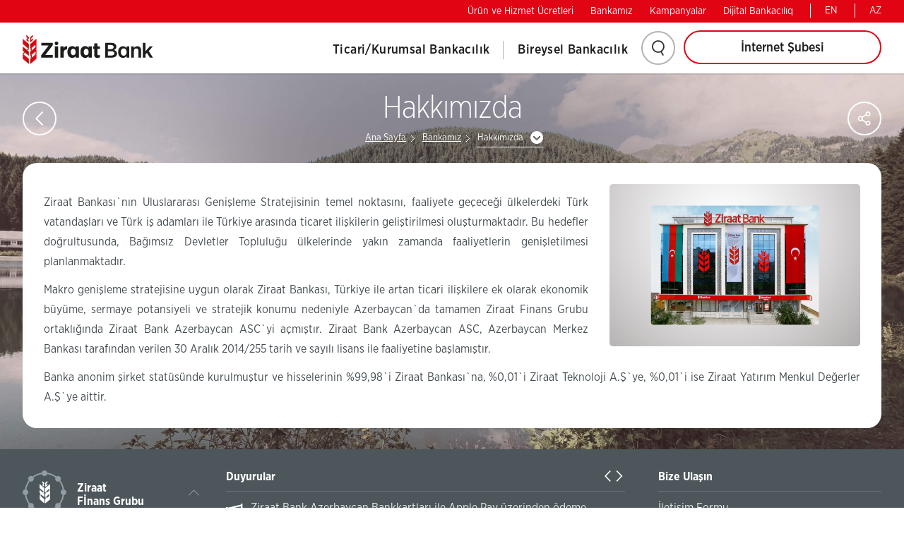

--- FILE ---
content_type: text/html; charset=utf-8
request_url: https://ziraatbank.az/tr/hakkimizda
body_size: 117206
content:


    <!DOCTYPE html>
    <html dir="ltr" lang="tr"
        class="tr"
        siteId="AZERBAYCAN">

    <head>

        <meta charset="utf-8" />
        <meta http-equiv="Content-type" content="text/html; charset=utf-8" />
        <meta name="viewport" content="width=device-width, initial-scale=1.0, maximum-scale=5, user-scalable=yes" />
        <meta http-equiv="X-UA-Compatible" content="IE=edge" />
        <script>
            window.initMap = () => { };
        </script>
        <title>Hakkımızda | Ziraat Bank</title>
<meta name="description" content="Hakkımızda"/>
<meta property="og:title" content="Hakkımızda"/>
<meta property="og:image" content="http://ziraatbank.az/media/kdfmylqo/zfg_azerbaijan_binauuuuuuu-png_619.png"/>
<meta property="og:url" content="http://ziraatbank.az/tr/hakkimizda"/>
<link rel="canonical" href="http://ziraatbank.az/tr/hakkimizda"/>

        

        <link rel="icon" type="image/png" sizes="16x16" href="/media/gpsfsbx3/favicon16x16.png">
        <link rel="icon" type="image/png" sizes="32x32" href="/media/tovpl2fy/favicon32x32.png">
        <link rel="icon" type="image/png" sizes="96x96" href="/media/kfxhjmqx/favicon96x96.png">
        <link rel="apple-touch-icon" href="/media/s0obxquo/favicon120x120.png">
        <link rel="apple-touch-icon" sizes="180x180" href="/media/hkfjhysg/favicon180x180.png">
        <link rel="apple-touch-icon" sizes="152x152" href="/media/wqyf5eln/favicon152x152.png">
        <link rel="apple-touch-icon" sizes="144x144" href="/media/czkirbbp/favicon144x144.png">
        <link rel="chrome-webstore-item" sizes="144x144" href="/media/czkirbbp/favicon144x144.png">
        <link rel="android-chrome-icon" sizes="150x150" href="/media/yofjlmmw/favicon150x150.png">
        <link rel="opera-coast-icon" sizes="150x150" href="/media/yofjlmmw/favicon150x150.png">


            <link rel="stylesheet" href="/lib/ziraat-tmp/assets/css/ziraat-font.css?v=Zu3EIfSZ6U1qI2iA7wVI2h_YGrp5UfIfyaTgMux9trs">
        <link rel="stylesheet" href="/lib/ziraat-tmp/assets/css/main.css?v=jOgsj_AknwYZNo8omMCzfYruHjrSOvC4i8nNX8BJfUo">
        <style>
            #yourFirstCaptchaStyle_CaptchaImage_HelpLink {
                margin-top: 10px !important;
            }

            :root {
                --primary:
                    #e10514
                ;
            }

            #ContentSection strong {
                font-weight: 700 !important;
            }

            html.ar .home-page {
                overflow-x: hidden;
            }
        </style>


            <link rel="stylesheet" href="/Content/dist/bundle.css?v=-xzpIs6kQvYPqk44yYAkIsJRFRFQlBFrwD_cHeyDSN4">


                    <script type="application/ld+json">
                    {
            "@context": "http://schema.org",
            "@type": "BankOrCreditUnion",
            "name": "Ziraat Bank Azərbaycan",
            "description": "Leading global bank serving 100K customers in 100 countries.",
            "image": "http://www.leadingbankexample.com/images/office.png",
            "logo": "https://ziraatbank.az/lib/ziraat-tmp/assets/images/logo-russia.png",
            "url": "https://ziraatbank.az",
            "telephone": "+994 12 505 56 16",
            "address": {
                "@type": "PostalAddress",
                "streetAddress": "Yasamal rayonu, Həsən bəy Zərdabi 191 Baku",
                "addressLocality": "Baku",
                "postalCode": "AZ1122"
            }
            }
                    </script>
                    <script type="application/ld+json">
                        {
                        "@context": "https://schema.org/",
                        "@type": "WebSite",
                        "name": "Ziraat Bank Azerbaijan",
                        "url": "https://ziraatbank.az/az",
                        "potentialAction": {
                            "@type": "SearchAction",
                            "target": "https://ziraatbank.az/az/search?searchTxt={search_term_string}https://ziraatbank.az/az/search?searchTxt=avtomobil-kredit",
                            "query-input": "required name=search_term_string"
                        }
                        }
                    </script>
                    <script type="application/ld+json">
                    {
                    "@context": "https://schema.org/","@type": "BreadcrumbList","itemListElement":[{"@type": "ListItem","position": 1,"name": "Ziraat Bank Azərbaycan","item": "https://ziraatbank.az"},{"@type": "ListItem","position": 2,"name": "Bireysel Bankacılık","item": "https://ziraatbank.az/tr/bireysel-bankacilik"},{"@type": "ListItem","position": 3,"name": "Bireysel Kiralık Kasalar ","item": "https://ziraatbank.az/tr/bireysel-kiralik-kasalar"}]
                    }
                    </script>
        

<!-- Global site tag (gtag.js) - Google Analytics -->
    <script async src="https://www.googletagmanager.com/gtag/js?id=UA-135542707-7"></script>
    <script>
        window.dataLayer = window.dataLayer || [];
        function gtag() { dataLayer.push(arguments); }
        gtag('js', new Date());

        gtag('config', 'UA-135542707-7');
    </script>

    <!-- Google Tag Manager -->
    <script nonce='script-src'>
        (function (w, d, s, l, i) {
            w[l] = w[l] || []; w[l].push({
                'gtm.start':
                    new Date().getTime(), event: 'gtm.js'
            }); var f = d.getElementsByTagName(s)[0],
                j = d.createElement(s), dl = l != 'dataLayer' ? '&l=' + l : ''; j.async = true; j.src =
                    'https://www.googletagmanager.com/gtm.js?id=' + i + dl; var n = d.querySelector('[nonce]');
            n && j.setAttribute('nonce', n.nonce || n.getAttribute('nonce')); f.parentNode.insertBefore(j, f);
        })(window, document, 'script', 'dataLayer', 'GTM-W9CBVN7');</script>
    <!-- End Google Tag Manager -->            <script>
                window.dataLayer = window.dataLayer || [];
                function gtag() { dataLayer.push(arguments); }
                gtag('js', new Date());
                gtag('config', 'UA-135542707-7');
            </script>

    </head>

    <body class="sub-page AZERBAYCAN hideCookieBox">
        
        
<style>
    html.bg .header-right .navigation > ul > li > a {
        font-weight: bold !important;
    }

    html.bg h1, html.bg h2, html.bg h3, html.bg h4, html.bg h5, html.bg h6 {
        font-weight: bold !important;
    }

    header .header-right .responsive-li:last-child .sub-navigation-container {
        left: calc(100% - 565px) !important;
    }

    html.el *:not([class*=icon-]) {
        font-family: Arial, Helvetica, sans-serif !important;
        .acc-wrapper .acc-box > h2

    {
        font-family: Arial, Helvetica, sans-serif !important;
    }

    .header-right .navigation > ul > li > a {
        font-weight: bold !important;
    }

    .internet-branch > a {
        font-weight: bold !important;
    }

    .internet-branch .ib-link a {
        font-weight: bold !important;
    }

    }

    html.el h1, html.el h2, html.el h3, html.el h4, html.el h5, html.el h6 {
        font-weight: bold !important;
    }

</style>





<div class="mobile-navigation noindex">
    <div class="mobile-header">
        <div class="row mobile-top">
                <div class="col-sm-7 col-xs-9">
                    <div class="fb-wrapper">
                        <a href="javascript:;" class="social-login icon-social-user"><span class="sr-only">Sosyal ağ ile giriş</span></a>

                        <div class="social-connect">
                            <ul>
                                            <li>
                                                <a href="https://www.facebook.com/sharer/sharer.php?u=" alt="Facebook" class="social-connect-facebook">
                                                    Facebook
                                                    <span class="sr-only">Facebook&#x27;ta Payla&#x15F;</span>
                                                    <span class="icon-sm-facebook"></span>
                                                </a>
                                            </li>
                                            <li>
                                                <a href="https://x.com/intent/tweet?url=" alt="twitter" class="social-connect-twitter">
                                                    twitter
                                                    <span class="sr-only">Twitter&#x27;da Payla&#x15F;</span>
                                                    <span class="icon-sm-twitter"></span>
                                                </a>
                                            </li>
                            </ul>
                        </div>

                    </div>
                </div>
            <div class="col-sm-5 col-xs-3 text-right language">
                        <a href="/en/about-us1" target="_self" class="langUrl">
EN                        </a>
                        <a href="/az/haqqimizda" target="_self" class="langUrl">
AZ                        </a>

            </div>
        </div>
        <header>
                <img src="/media/bmbjktee/logo.svg" alt="Logo" />
            <div class="mobile-nav-btn" data-state="false" data-target=".mobile-nav-btn"><span></span><span></span><span></span></div>
        </header>
    </div>
    <div class="mobile-nav-content active">
        <div class="vertical-align">
            <div class="vertical-align-middle">
                <nav class="navigation" aria-label="Menu">
                    <ul>
                                <li data-state="false" data-parent="ul">
                                        <a href="http://ziraatbank.az/tr/ticari-kurumsal-bankacilik" class="">Ticari/Kurumsal Bankac&#x131;l&#x131;k</a>
                                        <div class="sub-navigation-container">
                                            <div class="sub-navigation">
                                                <div class="row">
                                                        <div class="col-md-6 col-xs-12">
                                                            <ul>
                                                                    <li><a href="http://ziraatbank.az/tr/ticari-krediler">Ticari Krediler</a></li>
                                                                    <li><a href="http://ziraatbank.az/tr/vadeli-hesap">Kurumsal Mevduat</a></li>
                                                                    <li><a href="http://ziraatbank.az/tr/kurumsal-bankacilik-kartlari">Kurumsal Bankac&#x131;l&#x131;k Kartlar&#x131;</a></li>
                                                                    <li><a href="http://ziraatbank.az/tr/pos-terminal-hizmetleri">POS-Terminal Hizmetleri</a></li>
                                                                    <li><a href="http://ziraatbank.az/tr/dis-ticaret-ve-teminat-mektuplari">D&#x131;&#x15F; Ticaret ve Teminat mektuplar&#x131;</a></li>
                                                            </ul>
                                                        </div>
                                                        <div class="col-md-6 col-xs-12">
                                                            <ul>
                                                                    <li><a href="http://ziraatbank.az/tr/ticari-islem-hizmetleri">Ticari &#x130;&#x15F;lem Hizmetleri</a></li>
                                                                    <li><a href="http://ziraatbank.az/tr/hizmetler">Kurumsal Bankac&#x131;l&#x131;k Hizmetleri</a></li>
                                                                    <li><a href="http://ziraatbank.az/tr/kurumsal-onlayn-hizmetler">Onlayn hizmetler</a></li>
                                                                    <li><a href="http://ziraatbank.az/tr/belgeler-kurumsal">Belgeler</a></li>
                                                                    <li><a href="http://ziraatbank.az/tr/kurumsal-kiralik-kasalar">Kurumsal Kiral&#x131;k Kasalar</a></li>
                                                            </ul>
                                                        </div>
                                                </div>
                                            </div>
                                        </div>
                                </li>
                                <li data-state="false" data-parent="ul">
                                        <a href="http://ziraatbank.az/tr/retail-banking21" class="">Bireysel Bankac&#x131;l&#x131;k</a>
                                        <div class="sub-navigation-container">
                                            <div class="sub-navigation">
                                                <div class="row">
                                                        <div class="col-md-6 col-xs-12">
                                                            <ul>
                                                                    <li><a href="http://ziraatbank.az/tr/krediler">Bireysel Krediler</a></li>
                                                                    <li><a href="http://ziraatbank.az/tr/vadeli-hesablar">Mevduatlar</a></li>
                                                                    <li><a href="http://ziraatbank.az/tr/bireysel-bankacilik-kartlari">Bireysel Bankac&#x131;l&#x131;k Kartlar&#x131;</a></li>
                                                                    <li><a href="http://ziraatbank.az/tr/bireysel-bankacilik-hizmetleri">Bireysel Bankac&#x131;l&#x131;k Hizmetleri</a></li>
                                                            </ul>
                                                        </div>
                                                        <div class="col-md-6 col-xs-12">
                                                            <ul>
                                                                    <li><a href="http://ziraatbank.az/tr/bireysel-kiralik-kasalar">Bireysel Kiral&#x131;k kasalar</a></li>
                                                                    <li><a href="http://ziraatbank.az/tr/kredi-hesaplama-araci">Kredi Hesaplama Arac&#x131;</a></li>
                                                                    <li><a href="http://ziraatbank.az/tr/bireysel-onlayn-hizmetler">Onlayn Hizmetler</a></li>
                                                                    <li><a href="http://ziraatbank.az/tr/sartlar-toplusu">Belgeler</a></li>
                                                            </ul>
                                                        </div>
                                                </div>
                                            </div>
                                        </div>
                                </li>
                    </ul>
                </nav>
            </div>
        </div>

        <div class="mobile-nav-bottom">
            <div class="row">
                    <div class="col-sm-12 col-xs-12">
                        <a href="http://ziraatbank.az/tr/urun-ve-hizmet-ucretleri" class="">&#xDC;r&#xFC;n ve Hizmet &#xDC;cretleri</a>
                    </div>
                    <div class="col-sm-12 col-xs-12">
                        <a href="http://ziraatbank.az/tr/bankamiz" class="">Bankam&#x131;z</a>
                    </div>
                    <div class="col-sm-12 col-xs-12">
                        <a href="http://ziraatbank.az/tr/kampanyalar" class="">Kampanyalar</a>
                    </div>
                    <div class="col-sm-12 col-xs-12">
                        <a href="http://ziraatbank.az/tr/dijital-bankaciliq" class="">Dijital Bankac&#x131;l&#x131;q</a>
                    </div>
            </div>
        </div>

            <form class="search-box" data-search="true" method="get" action="https://ziraatbank.az/tr/search">
                <input type="text" id="searchTxt" name="searchTxt" autocomplete="off" maxlength="150" placeholder="Ara" />
                <a href="javascript:;" class="icon-search search-button"></a>
            </form>
    </div>
</div>

<style>

    .header-box {
        position: relative
    }

        .header-box .logo {
            float: left;
            width: 239px;
            height: 72px;
            padding: 15px 10px;
        }


    .header-right {
        float: right;
        position: relative;
        display: flex;
        align-items: stretch;
        height: 72px;
        flex-grow: 1;
    }

    @media screen and (min-width:768px) {
        .navigation {
            display: flex;
            align-items: stretch;
        }

            .navigation ul {
                display: flex;
                align-items: stretch;
            }
    }

    .header-right .navigation .responsive-li {
        display: flex;
        align-items: center;
        height: calc(100% + 5px);
        flex-grow: 1;
    }

    .header-config .search-box-wrapper {
        top: 72px;
    right: 90px;
    }

</style>

<header class="header" aria-label="Üst Bilgi ve Navigasyon">
    <div class="cookie-box" aria-label="Çerez Politikası">
        <a href="javascript:;" class="icon-close">
            <span class="sr-only">Kapat</span>
        </a>
    </div>
    <div class="noindex">
        <nav class="top-navigation" role="navigation" aria-label="Üst Linkler">
                <a href="http://ziraatbank.az/tr/urun-ve-hizmet-ucretleri" class="">&#xDC;r&#xFC;n ve Hizmet &#xDC;cretleri</a>
                <a href="http://ziraatbank.az/tr/bankamiz" class="">Bankam&#x131;z</a>
                <a href="http://ziraatbank.az/tr/kampanyalar" class="">Kampanyalar</a>
                <a href="http://ziraatbank.az/tr/dijital-bankaciliq" class="">Dijital Bankac&#x131;l&#x131;q</a>

                    <a href="/en/about-us1" target="_self" class="langUrl">
EN                    </a>
                    <a href="/az/haqqimizda" target="_self" class="langUrl">
AZ                    </a>



                    <div class="internet-branch hidden-lg hidden-md">

                        <a href="javascript:;">&#x130;nternet &#x15E;ubesi</a>
                        <div class="ib-link">
                                <a href="https://online.ziraatbank.az/WebApplication.UI/Default.aspx?CustomerType=Retail" target="_blank" class="individual-btn">Bireysel</a>
                                <a href="https://online.ziraatbank.az/WebApplication.UI/Default.aspx?CustomerType=Corporate" target="_blank" class="individual-btn">Kurumsal</a>
                        </div>
                    </div>

        </nav>
    </div>
    <div class="header-box noindex">
        <div class="logo">

            <a href="/tr">
                    <img src="/media/bmbjktee/logo.svg" alt="Logo" />
            </a>
        </div>
        <div class="header-right">
            <div class="mobile-nav-btn" data-state="false" data-target=".mobile-nav-btn"><span></span><span></span><span></span></div>
            <nav class="navigation" aria-label="Menu">
                <ul>
                            <li class="responsive-li">
                                    <a href="http://ziraatbank.az/tr/ticari-kurumsal-bankacilik" class="">Ticari/Kurumsal Bankac&#x131;l&#x131;k</a>
                                    <div class="sub-navigation-container"
                                         style="left:; right:auto">

                                        <div class="sub-navigation">
                                            <div class="row">
                                                    <div class="col-md-6 col-xs-12">
                                                        <ul>
                                                                <li><a href="http://ziraatbank.az/tr/ticari-krediler">Ticari Krediler</a></li>
                                                                <li><a href="http://ziraatbank.az/tr/vadeli-hesap">Kurumsal Mevduat</a></li>
                                                                <li><a href="http://ziraatbank.az/tr/kurumsal-bankacilik-kartlari">Kurumsal Bankac&#x131;l&#x131;k Kartlar&#x131;</a></li>
                                                                <li><a href="http://ziraatbank.az/tr/pos-terminal-hizmetleri">POS-Terminal Hizmetleri</a></li>
                                                                <li><a href="http://ziraatbank.az/tr/dis-ticaret-ve-teminat-mektuplari">D&#x131;&#x15F; Ticaret ve Teminat mektuplar&#x131;</a></li>
                                                        </ul>
                                                    </div>
                                                    <div class="col-md-6 col-xs-12">
                                                        <ul>
                                                                <li><a href="http://ziraatbank.az/tr/ticari-islem-hizmetleri">Ticari &#x130;&#x15F;lem Hizmetleri</a></li>
                                                                <li><a href="http://ziraatbank.az/tr/hizmetler">Kurumsal Bankac&#x131;l&#x131;k Hizmetleri</a></li>
                                                                <li><a href="http://ziraatbank.az/tr/kurumsal-onlayn-hizmetler">Onlayn hizmetler</a></li>
                                                                <li><a href="http://ziraatbank.az/tr/belgeler-kurumsal">Belgeler</a></li>
                                                                <li><a href="http://ziraatbank.az/tr/kurumsal-kiralik-kasalar">Kurumsal Kiral&#x131;k Kasalar</a></li>
                                                        </ul>
                                                    </div>
                                            </div>
                                        </div>
                                    </div>
                            </li>
                            <li class="responsive-li">
                                    <a href="http://ziraatbank.az/tr/retail-banking21" class="">Bireysel Bankac&#x131;l&#x131;k</a>
                                    <div class="sub-navigation-container"
                                         style="left:; right:auto">

                                        <div class="sub-navigation">
                                            <div class="row">
                                                    <div class="col-md-6 col-xs-12">
                                                        <ul>
                                                                <li><a href="http://ziraatbank.az/tr/krediler">Bireysel Krediler</a></li>
                                                                <li><a href="http://ziraatbank.az/tr/vadeli-hesablar">Mevduatlar</a></li>
                                                                <li><a href="http://ziraatbank.az/tr/bireysel-bankacilik-kartlari">Bireysel Bankac&#x131;l&#x131;k Kartlar&#x131;</a></li>
                                                                <li><a href="http://ziraatbank.az/tr/bireysel-bankacilik-hizmetleri">Bireysel Bankac&#x131;l&#x131;k Hizmetleri</a></li>
                                                        </ul>
                                                    </div>
                                                    <div class="col-md-6 col-xs-12">
                                                        <ul>
                                                                <li><a href="http://ziraatbank.az/tr/bireysel-kiralik-kasalar">Bireysel Kiral&#x131;k kasalar</a></li>
                                                                <li><a href="http://ziraatbank.az/tr/kredi-hesaplama-araci">Kredi Hesaplama Arac&#x131;</a></li>
                                                                <li><a href="http://ziraatbank.az/tr/bireysel-onlayn-hizmetler">Onlayn Hizmetler</a></li>
                                                                <li><a href="http://ziraatbank.az/tr/sartlar-toplusu">Belgeler</a></li>
                                                        </ul>
                                                    </div>
                                            </div>
                                        </div>
                                    </div>
                            </li>
                </ul>
            </nav>

            <div class="header-config">
                    <div class="search-wrapper">
                        <a href="javascript:;" class="search-btn icon-search">
                        </a>
                        <div class="search-box-wrapper">
                            <form class="search-box" method="get" action="https://ziraatbank.az/tr/search">
                                <input type="text" id="searchTxt" name="searchTxt" autocomplete="off" maxlength="150" placeholder="Ara" />
                            </form>
                        </div>
                    </div>
                        <div class="internet-branch">

                            <a href="javascript:;">&#x130;nternet &#x15E;ubesi</a>
                            <div class="ib-link">
                                        <a href="https://online.ziraatbank.az/WebApplication.UI/Default.aspx?CustomerType=Retail" target="_blank" class="individual-btn">Bireysel</a>
                                        <a href="https://online.ziraatbank.az/WebApplication.UI/Default.aspx?CustomerType=Corporate" target="_blank" class="individual-btn">Kurumsal</a>
                            </div>
                        </div>

            </div>

        </div>

        <div class="clear"></div>
    </div>
</header>

<script>
    const openPopup = (url) => {
      const w = 1400;
      const h = window.screen.height;
      //const left = (window.screen.width - w) / 2;
      const left = 0;
      const top = 0;

      window.open(
        url,
        "PopupWindow",
        `width=${w},height=${h},left=${left},top=${top},scrollbars=yes,resizable=yes`
      );
    }
</script>
        <style>
            .main-box-wrapper .market-data-box .tabs-box .tabs-content ul li {
                padding-bottom: 14px;
                padding-top: 14px;
                background: url(/lib/ziraat-tmp/assets/images/border-bg.png) repeat-x left bottom !important;
                border: none !important;
            }

            .main-box-wrapper .market-data-box .tabs-box .tabs-content ul li.last {
                border-bottom: 1px solid #1d1d1d !important;
                background: none !important;
            }
        </style>
        <style>
            html.bg *:not([class*=icon-]) {
                font-family: Arial, Helvetica, sans-serif !important;
            }
        </style>
        <style>
            .icon-sm-twitter:before {
                content: "";
                background-image: url("data:image/svg+xml,%0A%3Csvg xmlns='http://www.w3.org/2000/svg' viewBox='0 0 30 30' width='20px' height='20px'%3E%3Cpath d='M26.37,26l-8.795-12.822l0.015,0.012L25.52,4h-2.65l-6.46,7.48L11.28,4H4.33l8.211,11.971L12.54,15.97L3.88,26h2.65 l7.182-8.322L19.42,26H26.37z M10.23,6l12.34,18h-2.1L8.12,6H10.23z' fill='%23fff'/%3E%3C/svg%3E");
                background-repeat: no-repeat;
                background-position: center;
                height: 35px;
                width: 35px;
                display: block;
            }

            .icon-sm-twitter:hover::before {
                background-image: url("data:image/svg+xml,%0A%3Csvg xmlns='http://www.w3.org/2000/svg' viewBox='0 0 30 30' width='20px' height='20px'%3E%3Cpath d='M26.37,26l-8.795-12.822l0.015,0.012L25.52,4h-2.65l-6.46,7.48L11.28,4H4.33l8.211,11.971L12.54,15.97L3.88,26h2.65 l7.182-8.322L19.42,26H26.37z M10.23,6l12.34,18h-2.1L8.12,6H10.23z'/%3E%3C/svg%3E");
            }
        </style>
        

<div class="body-bg" style="background-image:url('/images/listpage_landing.jpg')"></div>

<section class="global-container zb-w landing" role="main" aria-label="İçerik">

    <div class="sub-page-title">
        <a href="javascript:;" class="oval-btn back-btn icon-left-arrow" tabindex="-1" aria-hidden="true"></a>
            <h1>
                Hakk&#x131;m&#x131;zda
            </h1>

        
<div class="breadcrumb noindex" aria-label="Breadcrumb" role="navigation">
    <span>
        <span>
            <a href="/tr/">Ana Sayfa</a>
        </span>
        <span></span>


            <span>
                <a href="http://ziraatbank.az/tr/bankamiz">Bankam&#x131;z</a>
            </span>
            <span></span>

                <span>
                    <a class="dd-box" data-state="false" data-target=".dd-content" data-click-close="true">
                        Hakk&#x131;m&#x131;zda
                    </a>
                    <span class="dd-content">
                                <a class="active" href="http://ziraatbank.az/tr/hakkimizda" title="Hakk&#x131;m&#x131;zda">Hakk&#x131;m&#x131;zda</a>
                                <a class="" href="http://ziraatbank.az/tr/vizyon-misyon" title="Vizyon Misyon">Vizyon Misyon</a>
                                <a class="" href="http://ziraatbank.az/tr/banka-yonetimi" title="Banka Y&#xF6;netimi">Banka Y&#xF6;netimi</a>
                                <a class="" href="http://ziraatbank.az/tr/ziraat-bankasi" title="Ziraat Bankas&#x131;">Ziraat Bankas&#x131;</a>
                                <a class="" href="http://ziraatbank.az/tr/risk-yonetimi" title="Risk Y&#xF6;netimi">Risk Y&#xF6;netimi</a>
                                <a class="" href="http://ziraatbank.az/tr/aml-cft1" title="AML/CFT">AML/CFT</a>
                                <a class="" href="http://ziraatbank.az/tr/fatca3" title="FATCA/CRS">FATCA/CRS</a>
                                <a class="" href="http://ziraatbank.az/tr/faaliyet-raporlari" title="Faaliyet Raporlar&#x131;">Faaliyet Raporlar&#x131;</a>
                                <a class="" href="http://ziraatbank.az/tr/banka-hesap-bilgileri" title="Banka Hesap Bilgileri">Banka Hesap Bilgileri</a>
                                <a class="" href="http://ziraatbank.az/tr/insan-kaynaklari" title="&#x130;nsan Kaynaklar&#x131;">&#x130;nsan Kaynaklar&#x131;</a>
                                <a class="" href="http://ziraatbank.az/tr/basvurularin-degerlendirilme-sureci" title="Ba&#x15F;vurular&#x131;n De&#x11F;erlendirilme S&#xFC;reci">Ba&#x15F;vurular&#x131;n De&#x11F;erlendirilme S&#xFC;reci</a>
                                <a class="" href="http://ziraatbank.az/tr/satilik-gayrimenkuller" title="Sat&#x131;l&#x131;k Gayrimenkuller">Sat&#x131;l&#x131;k Gayrimenkuller</a>
                    </span>
                </span>
    </span>
</div>


        <div class="share-wrap noindex">
            <a href="javascript:;" class="oval-btn icon-share">
                <span class="sr-only">PAYLA&#x15E;</span>
            </a>
            <div class="animate">
                <div></div>
            </div>
            <div class="share-box">
                <span>PAYLA&#x15E;</span>
                <div class="pull-right">
                                    <a href="https://www.facebook.com/sharer/sharer.php?u=http://ziraatbank.az/tr/hakkimizda" alt="Facebook" class="icon-sm-facebook">
                                        <span class="sr-only">Facebook&#x27;ta Payla&#x15F;</span>
                                    </a>
                                    <a href="https://x.com/intent/tweet?url=http://ziraatbank.az/tr/hakkimizda" alt="twitter" class="icon-sm-twitter">
                                        <span class="sr-only">Twitter&#x27;da Payla&#x15F;</span>
                                    </a>

                    <div class="clearfix"></div>
                </div>
            </div>
        </div>
    </div>

                <div class="sub-page-container" id="ContentSection" style="min-height:unset !important;">
                    <div class="row">
                        



<div class="sub-page-content col-xs-12 infoRow">
    <div class="row">
        <div class="col-xs-12">
                <div class="col-lg-4 col-md-4 col-sm-6 pull-right content-right">
                    <div class="sub-page-image hidden-xs">
                        <div class="content-img">
                            <img src="/media/kdfmylqo/zfg_azerbaijan_binauuuuuuu-png_619.png" alt="ZFG AZERBAIJAN Binauuuuuuu Png 619" class="responsive-img" aria-hidden="true" role="presentation">
                        </div>
                    </div>
                </div>

<p style="text-align: justify;">Ziraat Bankası`nın Uluslararası Genişleme Stratejisinin temel noktasını, faaliyete geçeceği ülkelerdeki Türk vatandaşları ve Türk iş adamları ile Türkiye arasında ticaret ilişkilerin geliştirilmesi oluşturmaktadır. Bu hedefler doğrultusunda, Bağımsız Devletler Topluluğu ülkelerinde yakın zamanda faaliyetlerin genişletilmesi planlanmaktadır.</p>
<p style="text-align: justify;">Makro genişleme stratejisine uygun olarak Ziraat Bankası, Türkiye ile artan ticari ilişkilere ek olarak ekonomik büyüme, sermaye potansiyeli ve stratejik konumu nedeniyle Azerbaycan`da tamamen Ziraat Finans Grubu ortaklığında Ziraat Bank Azerbaycan ASC`yi açmıştır. Ziraat Bank Azerbaycan ASC, Azerbaycan Merkez Bankası tarafından verilen 30 Aralık 2014/255 tarih ve sayılı lisans ile faaliyetine başlamıştır.</p>
<p style="text-align: justify;">Banka anonim şirket statüsünde kurulmuştur ve hisselerinin %99,98`i Ziraat Bankası`na, %0,01`i Ziraat Teknoloji A.Ş`ye, %0,01`i ise Ziraat Yatırım Menkul Değerler A.Ş`ye aittir.</p>        </div>
    </div>
</div>
                    </div>
                </div>
</section> 

        
<style>
    footer .icon-sm-telegram {
        float: left;
        color: #ececec;
        font-size: 3.7rem;
        border: 2px solid #ececec;
        border-radius: 100%;
        transition: all .3s ease;
        outline: none !important;
        margin: 0 8px;
        margin-bottom: 10px;
        display: flex;
        align-items: center;
        justify-content: center;
        width: 40px;
        height: 40px;
    }

    footer .icon-sm-telegram path {
        fill: #ececec;
    }

    footer .icon-sm-telegram:hover path{
        fill:#279ed8;
    }
</style>


<footer class="section fp-auto-height" id="footer" aria-label="Alt Bilgi">
    <div class="footer-container noindex">
        <div class="footer-top">
            <div class="footer-links visible-xs">
                <div class="select-box icon-arrow-down">
                    <select class="default" aria-invalid="false" onchange="location = this.value;">

                            <option value="-1">Ziraat&nbsp;<br>Fİnans Grubu</option>
                                <option value="https://www.ziraatbank.com.tr/en/our-bank/about-us/ziraat-finans-group/domestic-subsidiaries">Yurt &#x130;&#xE7;i &#x15E;irketler</option>
                                <option value="https://www.ziraatbank.com.tr/en/our-bank/about-us/ziraat-finans-group/subsidiaries-abroad-overseas-branches-and-representative-offices">Yurt D&#x131;&#x15F;&#x131; Bankalar</option>
                                <option value="https://www.ziraatbank.com.tr/en/our-bank/about-us/ziraat-finans-group/subsidiaries-abroad-overseas-branches-and-representative-offices">Yurt D&#x131;&#x15F;&#x131; &#x15E;ube ve Temsilcilikler</option>
                    </select>
                </div>
                <div class="select-box icon-arrow-down">
                        <select class="default" aria-invalid="false" onchange="location = this.value;">
                            <option value="http://ziraatbank.az/tr/duyurular">Duyurular</option>
                                    <option value="http://ziraatbank.az/tr/ziraat-bank-azerbaycan-bankkartlari-ile-apple-pay-uzerinden-odeme-yaparak-kazand">Ziraat Bank Azerbaycan Bankkartlar&#x131; ile Apple Pay &#xFC;zerinden &#xF6;deme yaparak kazand&#x131;r&#x131;yor!</option>
                                    <option value="http://ziraatbank.az/tr/bankimiz-11-ci-filialini-must-ril-rin-istifad-sin-t-qdim-edib">Bank&#x131;m&#x131;z 11-ci filial&#x131;n&#x131; m&#xFC;&#x15F;t&#x259;ril&#x259;rin istifad&#x259;sin&#x259; t&#x259;qdim edib</option>
                                    <option value="http://ziraatbank.az/tr/2025-ci-ilin-1-cu-rubunu-m-nf-tl-basa-vurduq">2025-ci ilin 1-c&#xFC; r&#xFC;b&#xFC;n&#xFC; m&#x259;nf&#x259;&#x259;tl&#x259; ba&#x15F;a vurduq!</option>
                                    <option value="http://ziraatbank.az/tr/regionlardaki-f-aliyy-timizi-genisl-ndiririk">Regionlardak&#x131; f&#x259;aliyy&#x259;timizi geni&#x15F;l&#x259;ndiririk!</option>
                                    <option value="http://ziraatbank.az/tr/naxcivan-filialimiz-naxcivan-muxtar-respublikasinda-xidm-t-cesidliyini-artirir">Nax&#xE7;&#x131;van filial&#x131;m&#x131;z Nax&#xE7;&#x131;van Muxtar Respublikas&#x131;nda xidm&#x259;t &#xE7;e&#x15F;idliyini art&#x131;r&#x131;r!</option>
                                    <option value="http://ziraatbank.az/tr/turk-lir-si-valyutasinda-bankkart-artiq-visa-platinum-novund">T&#xFC;rk Lir&#x259;si valyutas&#x131;nda Bankkart art&#x131;q V&#x130;SA Platinum n&#xF6;v&#xFC;nd&#x259;!</option>
                                    <option value="http://ziraatbank.az/tr/ziraat-bank-az-rbaycan-2024-cu-ili-ugurlu-gost-ricil-rl-yekunlasdirib">Ziraat Bank Az&#x259;rbaycan 2024-c&#xFC; ili u&#x11F;urlu g&#xF6;st&#x259;ricil&#x259;rl&#x259; yekunla&#x15F;d&#x131;r&#x131;b!</option>
                                    <option value="http://ziraatbank.az/tr/10-illiyimiz-munasib-ti-il-10-cu-filialimizi-acdiq">10 illiyimiz m&#xFC;nasib&#x259;ti il&#x259; 10-cu filial&#x131;m&#x131;z&#x131; a&#xE7;d&#x131;q!</option>
                                    <option value="http://ziraatbank.az/tr/bankimiz-10-cu-ilini-qeyd-edir">Bank&#x131;m&#x131;z 10-cu ilini qeyd edir!</option>
                                    <option value="http://ziraatbank.az/tr/ziraat-bank-az-rbaycan-2024-cu-ilin-ucuncu-rubunu-m-nf-tl-basa-vurdu">Ziraat Bank Az&#x259;rbaycan 2024-c&#xFC; ilin &#xFC;&#xE7;&#xFC;nc&#xFC; r&#xFC;b&#xFC;n&#xFC; m&#x259;nf&#x259;&#x259;tl&#x259; ba&#x15F;a vurdu</option>
                                    <option value="http://ziraatbank.az/tr/ziraat-bank-az-rbaycanin-musahid-surasina-yeni-s-dr-t-yin-edilib">Ziraat Bank Az&#x259;rbaycan&#x131;n M&#xFC;&#x15F;ahid&#x259; &#x15E;uras&#x131;na yeni s&#x259;dr t&#x259;yin edilib.</option>
                                    <option value="http://ziraatbank.az/tr/ziraat-bank-az-rbaycan-sayca-9-cu-filialinin-acilisini-edib">Ziraat Bank Az&#x259;rbaycan sayca 9-cu filial&#x131;n&#x131;n a&#xE7;&#x131;l&#x131;&#x15F;&#x131;n&#x131; edib</option>
                                    <option value="http://ziraatbank.az/tr/ziraat-bank-az-rbaycan-2024-cu-ilin-ikinci-rubunu-ugurla-basa-vurub">Ziraat Bank Az&#x259;rbaycan 2024-c&#xFC; ilin ikinci r&#xFC;b&#xFC;n&#xFC; u&#x11F;urla ba&#x15F;a vurub.</option>
                                    <option value="http://ziraatbank.az/tr/ziraat-bank-az-rbaycan-2024-cu-ilin-ilk-rubunu-m-nf-tl-basa-vurdu">Ziraat Bank Az&#x259;rbaycan 2024-c&#xFC; ilin ilk r&#xFC;b&#xFC;n&#xFC; m&#x259;nf&#x259;&#x259;tl&#x259; ba&#x15F;a vurdu</option>
                                    <option value="http://ziraatbank.az/tr/bankimizda-seyf-qutusu-xidm-ti-t-qdim-olunan-filiallarin-sayi-artdi">Bank&#x131;m&#x131;zda seyf qutusu xidm&#x259;ti t&#x259;qdim olunan filiallar&#x131;n say&#x131; artd&#x131;</option>
                                    <option value="http://ziraatbank.az/tr/aba-t-r-find-n-5-nominasiya-uzr-mukafatlandirildiq">ABA t&#x259;r&#x259;find&#x259;n 5 nominasiya &#xFC;zr&#x259; m&#xFC;kafatland&#x131;r&#x131;ld&#x131;q!</option>
                                    <option value="http://ziraatbank.az/tr/ziraat-bank-az-rbaycan-2023-cu-ili-ugurla-tamamladi">Ziraat Bank Az&#x259;rbaycan 2023-c&#xFC; ili u&#x11F;urla tamamlad&#x131;</option>
                                    <option value="http://ziraatbank.az/tr/bakinin-bab-k-prospektind-sayca-8-ci-filialimiz-f-aliyy-t-basladi">Bak&#x131;n&#x131;n Bab&#x259;k Prospektind&#x259; sayca 8-ci filial&#x131;m&#x131;z f&#x259;aliyy&#x259;t&#x259; ba&#x15F;lad&#x131;!</option>
                                    <option value="http://ziraatbank.az/tr/ziraat-bank-az-rbaycanin-aktivl-ri-63-artdi">Ziraat Bank Az&#x259;rbaycan&#x131;n aktivl&#x259;ri 63% artd&#x131;</option>
                                    <option value="http://ziraatbank.az/tr/ziraat-bank-az-rbaycan-2023-cu-ilin-ikinci-rubunu-artimla-basa-vurdu">Ziraat Bank Az&#x259;rbaycan 2023-c&#xFC; ilin ikinci r&#xFC;b&#xFC;n&#xFC; art&#x131;mla ba&#x15F;a vurdu</option>
                                    <option value="http://ziraatbank.az/tr/ziraat-bank-az-rbaycanin-m-kdaslari-turkiy-ziraat-bankasi-nin-bankciliq-m-kt-b">Ziraat Bank Az&#x259;rbaycan&#x131;n &#x259;m&#x259;kda&#x15F;lar&#x131; T&#xFC;rkiy&#x259; Ziraat Bankas&#x131;-n&#x131;n Bank&#xE7;&#x131;l&#x131;q M&#x259;kt&#x259;binin t&#x259;lim proqram&#x131;n&#x131; u&#x11F;urla bitirib</option>
                                    <option value="http://ziraatbank.az/tr/bankkartin-5-illik-sifarisi-imkanini-aktiv-etdik">Bankkart&#x131;n 5 illik sifari&#x15F;i imkan&#x131;n&#x131; aktiv etdik!</option>
                                    <option value="http://ziraatbank.az/tr/ziraat-bank-az-rbaycan-fintex-sammiti-2023-un-t-r-fdasi-v-istirakcisi-olub">Ziraat Bank Az&#x259;rbaycan Fintex sammiti 2023-&#xFC;n t&#x259;r&#x259;fda&#x15F;&#x131; v&#x259; i&#x15F;tirak&#xE7;&#x131;s&#x131; olub.</option>
                                    <option value="http://ziraatbank.az/tr/d-y-rli-m-kdasimiz-ervin-s-limovun-v-fati-31-05-2023">D&#x259;y&#x259;rli &#x259;m&#x259;kda&#x15F;&#x131;m&#x131;z Ervin S&#x259;limovun v&#x259;fat&#x131; 31.05.2023</option>
                                    <option value="http://ziraatbank.az/tr/ziraat-bank-az-rbaycan-google-paytm-xidm-tini-mastercard-istifad-cil-ri-ucun-d">Ziraat Bank Az&#x259;rbaycan Google PayTM xidm&#x259;tini Mastercard istifad&#x259;&#xE7;il&#x259;ri &#xFC;&#xE7;&#xFC;n d&#x259; &#x259;l&#xE7;atan etdi</option>
                                    <option value="http://ziraatbank.az/tr/turkiy-d-t-bii-f-lak-td-n-ziyy-t-c-k-nl-r-umumi-500-000-abs-dollari-ian-etdi">T&#xFC;rkiy&#x259;d&#x259; t&#x259;bii f&#x259;lak&#x259;td&#x259;n &#x259;ziyy&#x259;t &#xE7;&#x259;k&#x259;nl&#x259;r&#x259; &#xFC;mumi 500 000 AB&#x15E; dollar&#x131; ian&#x259; etdik!</option>
                                    <option value="http://ziraatbank.az/tr/bankimiz-23-aprel-milli-suverenlik-v-usaq-bayrami-gunu-munasib-til-t-skil-olun">Bank&#x131;m&#x131;z 23 Aprel Milli Suverenlik v&#x259; U&#x15F;aq Bayram&#x131; G&#xFC;n&#xFC; m&#xFC;nasib&#x259;til&#x259; t&#x259;&#x15F;kil olunan t&#x259;dbir&#x259; d&#x259;st&#x259;k oldu</option>
                                    <option value="http://ziraatbank.az/tr/ziraat-bank-az-rbaycan-2023-cu-ilin-i-rubun-dair-maliyy-hesabatini-aciqladi">Ziraat Bank Az&#x259;rbaycan 2023-c&#xFC; ilin I r&#xFC;b&#xFC;n&#x259; dair maliyy&#x259; hesabat&#x131;n&#x131; a&#xE7;&#x131;qlad&#x131;</option>
                                    <option value="http://ziraatbank.az/tr/bankimiz-yasil-g-l-c-k-layih-si-c-rciv-sind-must-ril-rinin-adina-agac-kdi">Bank&#x131;m&#x131;z &#x201C;Ya&#x15F;&#x131;l G&#x259;l&#x259;c&#x259;k&#x201D; layih&#x259;si &#xE7;&#x259;r&#xE7;iv&#x259;sind&#x259; m&#xFC;&#x15F;t&#x259;ril&#x259;rinin ad&#x131;na a&#x11F;ac &#x259;kdi</option>
                                    <option value="http://ziraatbank.az/tr/bankimiz-google-payt-xidm-tini-istifad-y-verdi">Bank&#x131;m&#x131;z  Google Pay&#x2122; xidm&#x259;tini istifad&#x259;y&#x259; verdi</option>
                                    <option value="http://ziraatbank.az/tr/ziraat-bank-az-rbaycandan-umummilli-lider-heyd-r-liyevin-anadan-olmasinin-100-c">Ziraat Bank Az&#x259;rbaycandan &#xDC;mummilli lider Heyd&#x259;r &#x18F;liyevin anadan olmas&#x131;n&#x131;n 100-c&#xFC; il d&#xF6;n&#xFC;m&#xFC; m&#xFC;nasib&#x259;til&#x259; g&#x259;l&#x259;c&#x259;yin 1 000 000 a&#x11F;ac&#x131;na d&#x259;st&#x259;k!</option>
                                    <option value="http://ziraatbank.az/tr/mobil-bankiciliq-t-tbiqimiz-il-turkiy-d-bas-vermis-z-lz-l-d-z-r-r-c-k-nl-r-d">Mobil Bank&#x131;&#xE7;&#x131;l&#x131;q t&#x259;tbiqimiz il&#x259; T&#xFC;rkiy&#x259;d&#x259; ba&#x15F; vermi&#x15F; z&#x259;lz&#x259;l&#x259;d&#x259; z&#x259;r&#x259;r &#xE7;&#x259;k&#x259;nl&#x259;r&#x259; d&#x259;st&#x259;k olmaq daha da asanla&#x15F;d&#x131;</option>
                                    <option value="http://ziraatbank.az/tr/ziraat-bank-az-rbaycan-vi-beyn-lxalq-bankciliq-forumunun-t-r-fdasi-v-istirakcis">Ziraat Bank Az&#x259;rbaycan VI Beyn&#x259;lxalq Bank&#xE7;&#x131;l&#x131;q Forumunun t&#x259;r&#x259;fda&#x15F;&#x131; v&#x259; i&#x15F;tirak&#xE7;&#x131;s&#x131; olub</option>
                                    <option value="http://ziraatbank.az/tr/bankamizin-icra-kurulu-baskani-dr-selcuk-demirin-roportaji">Bankam&#x131;z&#x131;n &#x130;cra Kurulu ba&#x15F;kan&#x131; Dr. Sel&#xE7;uk Demirin r&#xF6;portaj&#x131;</option>
                                    <option value="http://ziraatbank.az/tr/ziraat-bank-az-rbaycan-boyum-y-davam-edir">Ziraat Bank Az&#x259;rbaycan b&#xF6;y&#xFC;m&#x259;y&#x259; davam edir!</option>
                                    <option value="http://ziraatbank.az/tr/bankimizin-xalis-m-nf-ti-2-d-f-d-n-cox-artib">Bank&#x131;m&#x131;z&#x131;n xalis m&#x259;nf&#x259;&#x259;ti 2 d&#x259;f&#x259;d&#x259;n &#xE7;ox art&#x131;b</option>
                                    <option value="http://ziraatbank.az/tr/ziraat-bank-az-rbaycan-must-ril-rinin-etimadini-qazanmaga-davam-edir">Ziraat Bank Az&#x259;rbaycan m&#xFC;&#x15F;t&#x259;ril&#x259;rinin etimad&#x131;n&#x131; qazanma&#x11F;a davam edir.</option>
                                    <option value="http://ziraatbank.az/tr/ziraat-bank-az-rbaycan-beyn-lxalq-n-sr-t-r-find-n-ilin-n-yaxsi-xarici-ticar-t-x">Ziraat Bank Az&#x259;rbaycan Beyn&#x259;lxalq n&#x259;&#x15F;r t&#x259;r&#x259;find&#x259;n ilin &#x259;n yax&#x15F;&#x131; xarici ticar&#x259;t xidm&#x259;tini t&#x259;qdim ed&#x259;n bank&#x131; se&#xE7;ildi!</option>
                                    <option value="http://ziraatbank.az/tr/nfc-od-nis-texnologiya-imkanlari-artiq-ziraat-bank-az-rbaycan-mobil-t-tbiqind">NFC &#xF6;d&#x259;ni&#x15F; texnologiya imkanlar&#x131; art&#x131;q Ziraat Bank Az&#x259;rbaycan mobil t&#x259;tbiqind&#x259;!</option>
                                    <option value="http://ziraatbank.az/tr/ziraat-bank-az-rbaycan-aba-t-r-find-n-iki-nominasiya-uzr-mukafatlandirlib">Ziraat Bank Az&#x259;rbaycan ABA t&#x259;r&#x259;find&#x259;n iki nominasiya &#xFC;zr&#x259; m&#xFC;kafatland&#x131;rl&#x131;b!</option>
                                    <option value="http://ziraatbank.az/tr/xarici-valyutada-olan-bankkartiniz-ucun-yeni-imkanlar-yaradildi">Xarici valyutada olan Bankkart&#x131;n&#x131;z &#xFC;&#xE7;&#xFC;n yeni imkanlar yarad&#x131;ld&#x131;!</option>
                                    <option value="http://ziraatbank.az/tr/ziraat-bank-az-rbaycan-nizamnam-kapitalini-artirdi">Ziraat Bank Az&#x259;rbaycan nizamnam&#x259; kapital&#x131;n&#x131; art&#x131;rd&#x131;.</option>
                                    <option value="http://ziraatbank.az/tr/yeni-sayca-7-ci-olan-s-m-d-vurgun-filialimiz-f-aliyy-t-basladi">Yeni sayca 7-ci olan &#x201C;S&#x259;m&#x259;d Vur&#x11F;un&#x201D; filial&#x131;m&#x131;z f&#x259;aliyy&#x259;t&#x259; ba&#x15F;lad&#x131;!</option>
                                    <option value="http://ziraatbank.az/tr/ziraat-bank-az-rbaycan-real-sektorun-etimadini-qazanmaga-davam-edir">Ziraat Bank Az&#x259;rbaycan real sektorun etimad&#x131;n&#x131; qazanma&#x11F;a davam edir.</option>
                                    <option value="http://ziraatbank.az/tr/ziraat-bank-az-rbaycan-sahibkarlara-ayrilan-guz-stli-biznes-kreditl-rinin-m-bl-g">Ziraat Bank Az&#x259;rbaycan sahibkarlara ayr&#x131;lan g&#xFC;z&#x259;&#x15F;tli biznes kreditl&#x259;rinin m&#x259;bl&#x259;&#x11F;in&#x259; g&#xF6;r&#x259; banklar aras&#x131;nda 3-c&#xFC; oldu.</option>
                                    <option value="http://ziraatbank.az/tr/ziraat-bank-az-rbaycan-in-s-drin-qarabag-dirc-lis-fondu-t-r-find-n-xususi-serti">Ziraat Bank Az&#x259;rbaycan-&#x131;n s&#x259;drin&#x259; Qaraba&#x11F; Dir&#xE7;&#x259;li&#x15F; Fondu t&#x259;r&#x259;find&#x259;n x&#xFC;susi sertifikat t&#x259;qdim edilib.</option>
                                    <option value="http://ziraatbank.az/tr/daha-bir-yeni-filialimiz-olan-azadliq-filialimiz-f-aliyy-t-basladi">Daha bir yeni filial&#x131;m&#x131;z olan Azadl&#x131;q filial&#x131;m&#x131;z f&#x259;aliyy&#x259;t&#x259; ba&#x15F;lad&#x131;!</option>
                                    <option value="http://ziraatbank.az/tr/ziraat-bank-az-rbaycan-in-r-hb-rliyin-yeni-t-yinatlar">Ziraat Bank Az&#x259;rbaycan-&#x131;n r&#x259;hb&#x259;rliyin&#x259; yeni t&#x259;yinatlar.</option>
                                    <option value="http://ziraatbank.az/tr/bankimiz-h-yata-kecirdiyi-layih-l-r-uzr-mukafatlara-layiq-goruldu">Bank&#x131;m&#x131;z h&#x259;yata ke&#xE7;irdiyi layih&#x259;l&#x259;r &#xFC;zr&#x259; m&#xFC;kafatlara layiq g&#xF6;r&#xFC;ld&#xFC;!</option>
                                    <option value="http://ziraatbank.az/tr/ziraat-bank-az-rbaycan-yigim-man-ti-m-hsulunu-t-qdim-edir">&#x201C;Ziraat Bank Az&#x259;rbaycan&#x201D; Y&#x131;&#x11F;&#x131;m &#x18F;man&#x259;ti m&#x259;hsulunu t&#x259;qdim edir!</option>
                                    <option value="http://ziraatbank.az/tr/ziraat-bank-az-rbaycan-bu-d-f-c-bh-d-ki-q-hr-man-h-kiml-rin-yaninda">&#x201C;Ziraat Bank Az&#x259;rbaycan&#x201D; bu d&#x259;f&#x259; c&#x259;bh&#x259;d&#x259;ki q&#x259;hr&#x259;man h&#x259;kiml&#x259;rin yan&#x131;nda!</option>
                                    <option value="http://ziraatbank.az/tr/ziraat-bank-az-rbaycan-nin-yeni-hm-d-r-c-bli-filiali-f-aliyy-t-basladi">&#x201C;Ziraat Bank Az&#x259;rbaycan&#x201D;-n&#x131;n yeni &#x18F;hm&#x259;d R&#x259;c&#x259;bli filial&#x131; f&#x259;aliyy&#x259;t&#x259; ba&#x15F;lad&#x131;!</option>
                                    <option value="http://ziraatbank.az/tr/ziraat-bankdan-az-rbaycana-daha-bir-d-st-k">&#x201C;Ziraat Bank&#x201D;dan Az&#x259;rbaycana daha bir d&#x259;st&#x259;k</option>
                                    <option value="http://ziraatbank.az/tr/turkiy-s-yah-tl-rinizd-turk-lirasini-ziraat-bank-az-rbaycandan-s-rf-li-m-z-n">T&#xFC;rkiy&#x259; s&#x259;yah&#x259;tl&#x259;rinizd&#x259; T&#xFC;rk Liras&#x131;n&#x131; &#x201C;Ziraat Bank Az&#x259;rbaycan&#x201D;dan s&#x259;rf&#x259;li m&#x259;z&#x259;nn&#x259; il&#x259; &#x259;ld&#x259; edin!</option>
                                    <option value="http://ziraatbank.az/tr/ziraat-bank-az-rbaycan-ani-od-nis-sistemi-ni-t-qdim-edir"></option>
                                    <option value="http://ziraatbank.az/tr/internet-bankciliq-sistemimiz-yenil-ndi-v-inkisaf-etdi">&#x130;nternet Bank&#xE7;&#x131;l&#x131;q sistemimiz yenil&#x259;ndi v&#x259; inki&#x15F;af etdi !</option>
                                    <option value="http://ziraatbank.az/tr/ziraat-bank-az-rbaycan-ordumuza-d-st-k-oldu-v-yardim-fondlarina-olan-od-m-l-r">&#x201C;Ziraat Bank Az&#x259;rbaycan&#x201D; Ordumuza D&#x259;st&#x259;k Oldu v&#x259; Yard&#x131;m fondlar&#x131;na olan &#xF6;d&#x259;m&#x259;l&#x259;ri art&#x131;q komissiyas&#x131;z etdi!</option>
                                    <option value="http://ziraatbank.az/tr/ziraat-bank-az-rbaycanin-od-nisl-ri-artiq-emanat-terminallarinda">&quot;Ziraat Bank Az&#x259;rbaycan&quot;&#x131;n &#xF6;d&#x259;ni&#x15F;l&#x259;ri art&#x131;q eManat terminallar&#x131;nda!</option>
                                    <option value="http://ziraatbank.az/tr/sabahin-sahibkarlari-na-ziraat-bank-d-st-yi">&#x201C;Sabah&#x131;n Sahibkarlar&#x131;&#x201D;-na Ziraat Bank d&#x259;st&#x259;yi!</option>
                                    <option value="http://ziraatbank.az/tr/sabahin-sahibkarlari-na-ziraat-bank-d-st-yi-davam-edir">&#x201C;Sabah&#x131;n Sahibkarlar&#x131;&#x201D;-na Ziraat Bank d&#x259;st&#x259;yi davam edir!</option>
                                    <option value="http://ziraatbank.az/tr/ziraat-bankdan-k-nd-t-s-rrufatina-d-st-k-krediti">Ziraat Bankdan K&#x259;nd T&#x259;s&#x259;rr&#xFC;fat&#x131;na D&#x259;st&#x259;k Krediti!</option>
                                    <option value="http://ziraatbank.az/tr/ziraat-bank-az-rbaycan-istehlak-kreditl-rinin-faizini-sildi">Ziraat Bank Az&#x259;rbaycan istehlak kreditl&#x259;rinin faizini sildi!</option>
                                    <option value="http://ziraatbank.az/tr/beyn-xalq-ail-gunund-ziraat-bank-az-rbaycan-asc-azt-minatli-ail-l-rin-yanind">Beyn&#x259;xalq Ail&#x259; G&#xFC;n&#xFC;nd&#x259; &#x201C;Ziraat Bank Az&#x259;rbaycan&#x201D; ASC azt&#x259;minatl&#x131; ail&#x259;l&#x259;rin yan&#x131;nda!</option>
                                    <option value="http://ziraatbank.az/tr/ziraat-bank-azerbaycan-in-sumqayit-subesi-faaliyete-basladi">Ziraat Bank Azerbaycan &#x131;n Sumqay&#x131;t &#x15E;ubesi Faaliyete ba&#x15F;lad&#x131;</option>
                                    <option value="http://ziraatbank.az/tr/ziraat-bank-azerbaycan-in-gence-subesi-faaliyete-basladi">Ziraat Bank Azerbaycan &#x131;n Gence &#x15E;ubesi Faaliyete ba&#x15F;lad&#x131;</option>
                                    <option value="http://ziraatbank.az/tr/ziraat-bankda-kob-larla-bagli-d-yirmi-masa">Ziraat Bankda KOB-larla ba&#x11F;l&#x131; &#x201C;D&#x259;yirmi Masa&#x201D;</option>
                                    <option value="http://ziraatbank.az/tr/smart-safe-l-rd-n-artiq-ziraat-bank-az-rbaycan-in-korporativ-must-ril-ri-v">&#x201C;Smart Safe&#x201D;-l&#x259;rd&#x259;n art&#x131;q &#x201C;Ziraat Bank Az&#x259;rbaycan&#x201D;-&#x131;n korporativ m&#xFC;&#x15F;t&#x259;ril&#x259;ri v&#x259; kart m&#xFC;&#x15F;t&#x259;ril&#x259;ri d&#x259; faydalana bil&#x259;c&#x259;kl&#x259;r</option>
                                    <option value="http://ziraatbank.az/tr/ziraat-bank-azerbaycan-asc-internet-bankaciligi-hizmetleri-yenilendi">Ziraat Bank Azerbaycan ASC &#x130;nternet Bankac&#x131;l&#x131;&#x11F;&#x131; hizmetleri yenilendi</option>
                                    <option value="http://ziraatbank.az/tr/nakit-akisini-kolaylastiran-ilk-smart-safeler-azerbaycanda-kullanima-verildi">Nakit ak&#x131;&#x15F;&#x131;n&#x131; kolayla&#x15F;t&#x131;ran ilk Smart Safe&#x27;ler Azerbaycan&#x27;da kullan&#x131;ma verildi</option>
                                    <option value="http://ziraatbank.az/tr/ziraat-bank-azerbaycan-daha-cagdas-hizli-ve-kaliteli-internet-bankacilik-hizmet">Ziraat Bank Azerbaycan daha &#xE7;a&#x11F;da&#x15F;, h&#x131;zl&#x131; ve kaliteli &#x130;nternet Bankac&#x131;l&#x131;k hizmetini sunmaya ba&#x15F;lamaktad&#x131;r.</option>
                                    <option value="http://ziraatbank.az/tr/ziraat-bankasi-azerbaycan-as-ve-axa-mbask-islemlerin-otomasyonu-alaninda-isbir">&quot;Ziraat Bankas&#x131; Azerbaycan&quot; A&#x15E; ve AXA MBASK i&#x15F;lemlerin otomasyonu alan&#x131;nda i&#x15F;birli&#x11F;ine ba&#x15F;lad&#x131;lar!</option>
                                    <option value="http://ziraatbank.az/tr/ziraat-bank-azerbaycan-asc-odule-layik-goruldu">&#x201C;Ziraat Bank Azerbaycan&#x201D; ASC &#xF6;d&#xFC;le lay&#x131;k g&#xF6;r&#xFC;ld&#xFC;.</option>
                                    <option value="http://ziraatbank.az/tr/ziraat-bankasi-azerbaycan-asc-ekonomi-bakanliginin-girisimcilige-destek-ulusal">Ziraat Bankas&#x131; Azerbaycan ASC, Ekonomi Bakanl&#x131;&#x11F;&#x131;&#x2019;n&#x131;n Giri&#x15F;imcili&#x11F;e Destek Ulusal Fonu&#x27;nun &#xFC;yeli&#x11F;ine kabul edildi</option>
                                    <option value="http://ziraatbank.az/tr/ziraat-bankasi-azerbaycan-asnin-sundugu-internet-bankaciligi-hizmetlerine-bir-y">Ziraat Bankas&#x131; Azerbaycan A&#x15E;&#x27;nin sundu&#x11F;u &#x130;nternet Bankac&#x131;l&#x131;&#x11F;&#x131; hizmetlerine bir yenisi daha eklendiSal&#x131;, 09 Ocak 2018</option>
                                    <option value="http://ziraatbank.az/tr/ziraat-bank-azerbaycan-asc-resmi-acilisini-yaptipersembe-18-haziran-2015">Ziraat Bank Azerbaycan ASC resmi a&#xE7;&#x131;l&#x131;&#x15F;&#x131;n&#x131; yapt&#x131;Per&#x15F;embe, 18 Haziran 2015</option>
                                    <option value="http://ziraatbank.az/tr/ziraat-bank-az-rbaycan-asc-olaraq-butun-v-t-ndaslarimizi-az-rbaycanin-milli-qurt">Ziraat Bank Az&#x259;rbaycan ASC olaraq b&#xFC;t&#xFC;n v&#x259;t&#x259;nda&#x15F;lar&#x131;m&#x131;z&#x131; Az&#x259;rbaycan&#x131;n Milli Qurtulu&#x15F; G&#xFC;n&#xFC; m&#xFC;nasib&#x259;tiyl&#x259; t&#x259;brik edirik.t</option>
                                    <option value="http://ziraatbank.az/tr/bayram-tebrigi">Bayram Tebri&#x11F;i</option>
                                    <option value="http://ziraatbank.az/tr/umummilli-lider-heyd-r-liyevin-anma-gunu">&#xDC;mummilli Lider Heyd&#x259;r &#x18F;liyevin anma g&#xFC;n&#xFC;</option>
                                    <option value="http://ziraatbank.az/tr/iki-yil-boyunca-bir-bankadan-daha-fazlasi">&#x130;ki yil boyunca bir bankadan daha fazlas&#x131;</option>
                                    <option value="http://ziraatbank.az/tr/dunya-az-rbaycanlilarinin-h-mr-ylik-gunu-v-yeni-il">D&#xFC;nya Az&#x259;rbaycanl&#x131;lar&#x131;n&#x131;n H&#x259;mr&#x259;ylik G&#xFC;n&#xFC; v&#x259; Yeni il</option>
                                    <option value="http://ziraatbank.az/tr/ziraat-bank-azerbaycanin-icerisehir-subesi-faaliyete-basladi">Ziraat Bank Azerbaycan&#x131;n &quot;&#x130;&#xE7;eri&#x15F;ehir&quot; &#x15F;ubesi faaliyete ba&#x15F;lad&#x131;</option>
                                    <option value="http://ziraatbank.az/tr/pandemiya-zamani-biznesinizi-xilas-edin">Pandemiya zaman&#x131; biznesinizi xilas edin!</option>
                                    <option value="http://ziraatbank.az/tr/ziraat-bank-azerbaycan-asc-yenilendi-ve-inkisaf-edir">&#x201C;Ziraat Bank Azerbaycan&#x201D; ASC yenilendi ve inki&#x15F;af edir!</option>
                        </select>

                </div>
                <div class="select-box icon-arrow-down">
                    <select class="default" aria-invalid="false" onchange="location = this.value;">
                                <option>Ziraat Bank Azerbaycan</option>
                                    <option value="http://ziraatbank.az/tr/hakkimizda">Hakk&#x131;m&#x131;zda</option>
                                    <option value="http://ziraatbank.az/tr/bankamiz">Bankam&#x131;z</option>
                                    <option value="http://ziraatbank.az/tr/vizyon-misyon">Vizyon Misyon</option>
                                    <option value="http://ziraatbank.az/tr/insan-kaynaklari">&#x130;nsan Kaynaklar&#x131;</option>
                                    <option value="https://ziraatbank.az/az/vacancies2">&#x130;&#x15F; &#x130;lan&#x131;</option>
                                    <option value="http://ziraatbank.az/tr/branches-atms">&#x15E;ube &amp; ATM&#x27;ler</option>
                                    <option value="https://www.ziraatbank.com.tr/tr">T&#xFC;rkiye Ziraat Bankas&#x131;</option>
                                <option>Ticari/Kurumsal Bankac&#x131;l&#x131;k</option>
                                    <option value="http://ziraatbank.az/tr/teminat-mektuplari">Teminat Mektuplar&#x131;</option>
                                    <option value="http://ziraatbank.az/tr/akkreditiv">Akreditif</option>
                                    <option value="http://ziraatbank.az/tr/kurumsal-krediler">Kurumsal krediler</option>
                                    <option value="http://ziraatbank.az/tr/kucuk-ve-orta-olcekli-isletme-kredileri">K&#xFC;&#xE7;&#xFC;k ve Orta &#xD6;l&#xE7;ekli &#x130;&#x15F;letme Kredileri</option>
                                    <option value="http://ziraatbank.az/tr/tarim-finansmani">Tar&#x131;msal finansman</option>
                                    <option value="http://ziraatbank.az/tr/proje-kredileri">Proje kredileri</option>
                                    <option value="http://ziraatbank.az/tr/kurumsal-bankacilik-kartlari">Kartlar</option>
                                    <option value="http://ziraatbank.az/tr/pos-terminal-hizmetleri">POS-Terminal Hizmetleri</option>
                                    <option value="http://ziraatbank.az/tr/hizmetler">Hizmetler</option>
                                    <option value="http://ziraatbank.az/tr/kurumsal-pin-delivery-pin-set-hizmeti">P&#x130;N delivery (P&#x130;N set) hizmeti</option>
                                <option>Bireysel Bankac&#x131;l&#x131;k</option>
                                    <option value="http://ziraatbank.az/tr/bireysel-bankacilik-kartlari">Kartlar</option>
                                    <option value="http://ziraatbank.az/tr/bankkart-basvuru">Bankkart Ba&#x15F;vuru</option>
                                    <option value="http://ziraatbank.az/tr/vadeli-mevduat">Mevduat</option>
                                    <option value="http://ziraatbank.az/tr/devlet-ipotek-kredisi">Devlet &#x130;potek Kredisi</option>
                                    <option value="http://ziraatbank.az/tr/tuketici-kredisi">T&#xFC;ketici Kredisi</option>
                                    <option value="http://ziraatbank.az/tr/dijital-bankaciliq">Dijital Bankac&#x131;l&#x131;q</option>
                                    <option value="http://ziraatbank.az/tr/mobil-bankacilik">Mobil Bankac&#x131;l&#x131;k</option>
                                    <option value="http://ziraatbank.az/tr/internet-bankacilik">&#x130;nternet Bankac&#x131;l&#x131;k</option>
                                    <option value="http://ziraatbank.az/tr/google-pay-ziraat-bank-az-rbaycan-bankkartlarinda">Google Pay Xidm&#x259;ti</option>
                                    <option value="http://ziraatbank.az/tr/kurumsal-pin-delivery-pin-set-hizmeti">P&#x130;N delivery (P&#x130;N set) hizmeti</option>
                                <option>Di&#x11F;er</option>
                                    <option value="http://ziraatbank.az/tr/satilik-gayrimenkuller">Sat&#x131;l&#x131;k Gayrimenkuller</option>
                                    <option value="http://ziraatbank.az/tr/urun-ve-hizmet-ucretleri">&#xDC;r&#xFC;n ve Hizmet &#xDC;cretleri</option>
                                    <option value="http://ziraatbank.az/tr/kredi-hesaplama-araci">Kredi Hesaplama Arac&#x131;</option>
                                    <option value="http://ziraatbank.az/tr/muhabir-bankacilik">Muhabir Bankac&#x131;l&#x131;k</option>
                                    <option value="http://ziraatbank.az/tr/guvenlik">G&#xFC;venlik</option>
                                    <option value="http://ziraatbank.az/tr/sikca-sorulan-sorular">S&#x131;k&#xE7;a Sorulan Sorular</option>
                                    <option value="https://pk.cbar.az/az/calculator">Tazminat Hesaplama</option>

                    </select>
                </div>
                <div class="select-box icon-arrow-down">
                    <select class="default" aria-invalid="false" onchange="location = this.value;">
                            <option>Bize Ula&#x15F;&#x131;n</option>
                                <option value="http://ziraatbank.az/tr/iletisim">&#x130;leti&#x15F;im Formu</option>
                                <option value="http://ziraatbank.az/tr/branches-atms">&#x15E;ube &amp; ATM&#x27;ler</option>
                    </select>
                </div>
            </div>

            <div class="footer-links">
                <ul>
                    <li role="region" aria-labelledby="financegroup" class="zfg-link link-item">
                        <input type="checkbox" id="css_action_finance" />
                        <h2 id="financegroup">
                            <label for="css_action_finance"></label>
                            <span></span>
Ziraat&nbsp;<br>Fİnans Grubu                        </h2>
                        <ul class="link-list" aria-hidden="true">
                            <li class="link-list-container">
                                <ul class="link-list-container-list">
                                            <li>
                                                <a href="https://www.ziraatbank.com.tr/en/our-bank/about-us/ziraat-finans-group/domestic-subsidiaries" target="_blank" tabindex="0">Yurt &#x130;&#xE7;i &#x15E;irketler</a>
                                            </li>
                                            <li>
                                                <a href="https://www.ziraatbank.com.tr/en/our-bank/about-us/ziraat-finans-group/subsidiaries-abroad-overseas-branches-and-representative-offices" target="_blank" tabindex="0">Yurt D&#x131;&#x15F;&#x131; Bankalar</a>
                                            </li>
                                            <li>
                                                <a href="https://www.ziraatbank.com.tr/en/our-bank/about-us/ziraat-finans-group/subsidiaries-abroad-overseas-branches-and-representative-offices" target="_blank" tabindex="0">Yurt D&#x131;&#x15F;&#x131; &#x15E;ube ve Temsilcilikler</a>
                                            </li>
                                </ul>
                            </li>

                        </ul>
                    </li>

                    <li role="region" aria-labelledby="announcements" class="link-item">
                        <h2 id="announcements">
                                <a href="http://ziraatbank.az/tr/duyurular">Duyurular</a>
                            <span>
                                <i class="prev icon-left-arrow"></i>
                                <i class="next icon-right-arrow"></i>
                            </span>
                        </h2>
                        <div class="announcements-box link-list">
                                    <div class="item">
                                        <a href="http://ziraatbank.az/tr/ziraat-bank-azerbaycan-bankkartlari-ile-apple-pay-uzerinden-odeme-yaparak-kazand">Ziraat Bank Azerbaycan Bankkartlar&#x131; ile Apple Pay &#xFC;zerinden &#xF6;deme yaparak kazand&#x131;r&#x131;yor!</a>
                                    </div>
                                    <div class="item">
                                        <a href="http://ziraatbank.az/tr/bankimiz-11-ci-filialini-must-ril-rin-istifad-sin-t-qdim-edib">Bank&#x131;m&#x131;z 11-ci filial&#x131;n&#x131; m&#xFC;&#x15F;t&#x259;ril&#x259;rin istifad&#x259;sin&#x259; t&#x259;qdim edib</a>
                                    </div>
                                    <div class="item">
                                        <a href="http://ziraatbank.az/tr/2025-ci-ilin-1-cu-rubunu-m-nf-tl-basa-vurduq">2025-ci ilin 1-c&#xFC; r&#xFC;b&#xFC;n&#xFC; m&#x259;nf&#x259;&#x259;tl&#x259; ba&#x15F;a vurduq!</a>
                                    </div>
                                    <div class="item">
                                        <a href="http://ziraatbank.az/tr/regionlardaki-f-aliyy-timizi-genisl-ndiririk">Regionlardak&#x131; f&#x259;aliyy&#x259;timizi geni&#x15F;l&#x259;ndiririk!</a>
                                    </div>
                                    <div class="item">
                                        <a href="http://ziraatbank.az/tr/naxcivan-filialimiz-naxcivan-muxtar-respublikasinda-xidm-t-cesidliyini-artirir">Nax&#xE7;&#x131;van filial&#x131;m&#x131;z Nax&#xE7;&#x131;van Muxtar Respublikas&#x131;nda xidm&#x259;t &#xE7;e&#x15F;idliyini art&#x131;r&#x131;r!</a>
                                    </div>
                                    <div class="item">
                                        <a href="http://ziraatbank.az/tr/turk-lir-si-valyutasinda-bankkart-artiq-visa-platinum-novund">T&#xFC;rk Lir&#x259;si valyutas&#x131;nda Bankkart art&#x131;q V&#x130;SA Platinum n&#xF6;v&#xFC;nd&#x259;!</a>
                                    </div>
                                    <div class="item">
                                        <a href="http://ziraatbank.az/tr/ziraat-bank-az-rbaycan-2024-cu-ili-ugurlu-gost-ricil-rl-yekunlasdirib">Ziraat Bank Az&#x259;rbaycan 2024-c&#xFC; ili u&#x11F;urlu g&#xF6;st&#x259;ricil&#x259;rl&#x259; yekunla&#x15F;d&#x131;r&#x131;b!</a>
                                    </div>
                                    <div class="item">
                                        <a href="http://ziraatbank.az/tr/10-illiyimiz-munasib-ti-il-10-cu-filialimizi-acdiq">10 illiyimiz m&#xFC;nasib&#x259;ti il&#x259; 10-cu filial&#x131;m&#x131;z&#x131; a&#xE7;d&#x131;q!</a>
                                    </div>
                                    <div class="item">
                                        <a href="http://ziraatbank.az/tr/bankimiz-10-cu-ilini-qeyd-edir">Bank&#x131;m&#x131;z 10-cu ilini qeyd edir!</a>
                                    </div>
                                    <div class="item">
                                        <a href="http://ziraatbank.az/tr/ziraat-bank-az-rbaycan-2024-cu-ilin-ucuncu-rubunu-m-nf-tl-basa-vurdu">Ziraat Bank Az&#x259;rbaycan 2024-c&#xFC; ilin &#xFC;&#xE7;&#xFC;nc&#xFC; r&#xFC;b&#xFC;n&#xFC; m&#x259;nf&#x259;&#x259;tl&#x259; ba&#x15F;a vurdu</a>
                                    </div>
                                    <div class="item">
                                        <a href="http://ziraatbank.az/tr/ziraat-bank-az-rbaycanin-musahid-surasina-yeni-s-dr-t-yin-edilib">Ziraat Bank Az&#x259;rbaycan&#x131;n M&#xFC;&#x15F;ahid&#x259; &#x15E;uras&#x131;na yeni s&#x259;dr t&#x259;yin edilib.</a>
                                    </div>
                                    <div class="item">
                                        <a href="http://ziraatbank.az/tr/ziraat-bank-az-rbaycan-sayca-9-cu-filialinin-acilisini-edib">Ziraat Bank Az&#x259;rbaycan sayca 9-cu filial&#x131;n&#x131;n a&#xE7;&#x131;l&#x131;&#x15F;&#x131;n&#x131; edib</a>
                                    </div>
                                    <div class="item">
                                        <a href="http://ziraatbank.az/tr/ziraat-bank-az-rbaycan-2024-cu-ilin-ikinci-rubunu-ugurla-basa-vurub">Ziraat Bank Az&#x259;rbaycan 2024-c&#xFC; ilin ikinci r&#xFC;b&#xFC;n&#xFC; u&#x11F;urla ba&#x15F;a vurub.</a>
                                    </div>
                                    <div class="item">
                                        <a href="http://ziraatbank.az/tr/ziraat-bank-az-rbaycan-2024-cu-ilin-ilk-rubunu-m-nf-tl-basa-vurdu">Ziraat Bank Az&#x259;rbaycan 2024-c&#xFC; ilin ilk r&#xFC;b&#xFC;n&#xFC; m&#x259;nf&#x259;&#x259;tl&#x259; ba&#x15F;a vurdu</a>
                                    </div>
                                    <div class="item">
                                        <a href="http://ziraatbank.az/tr/bankimizda-seyf-qutusu-xidm-ti-t-qdim-olunan-filiallarin-sayi-artdi">Bank&#x131;m&#x131;zda seyf qutusu xidm&#x259;ti t&#x259;qdim olunan filiallar&#x131;n say&#x131; artd&#x131;</a>
                                    </div>
                                    <div class="item">
                                        <a href="http://ziraatbank.az/tr/aba-t-r-find-n-5-nominasiya-uzr-mukafatlandirildiq">ABA t&#x259;r&#x259;find&#x259;n 5 nominasiya &#xFC;zr&#x259; m&#xFC;kafatland&#x131;r&#x131;ld&#x131;q!</a>
                                    </div>
                                    <div class="item">
                                        <a href="http://ziraatbank.az/tr/ziraat-bank-az-rbaycan-2023-cu-ili-ugurla-tamamladi">Ziraat Bank Az&#x259;rbaycan 2023-c&#xFC; ili u&#x11F;urla tamamlad&#x131;</a>
                                    </div>
                                    <div class="item">
                                        <a href="http://ziraatbank.az/tr/bakinin-bab-k-prospektind-sayca-8-ci-filialimiz-f-aliyy-t-basladi">Bak&#x131;n&#x131;n Bab&#x259;k Prospektind&#x259; sayca 8-ci filial&#x131;m&#x131;z f&#x259;aliyy&#x259;t&#x259; ba&#x15F;lad&#x131;!</a>
                                    </div>
                                    <div class="item">
                                        <a href="http://ziraatbank.az/tr/ziraat-bank-az-rbaycanin-aktivl-ri-63-artdi">Ziraat Bank Az&#x259;rbaycan&#x131;n aktivl&#x259;ri 63% artd&#x131;</a>
                                    </div>
                                    <div class="item">
                                        <a href="http://ziraatbank.az/tr/ziraat-bank-az-rbaycan-2023-cu-ilin-ikinci-rubunu-artimla-basa-vurdu">Ziraat Bank Az&#x259;rbaycan 2023-c&#xFC; ilin ikinci r&#xFC;b&#xFC;n&#xFC; art&#x131;mla ba&#x15F;a vurdu</a>
                                    </div>
                                    <div class="item">
                                        <a href="http://ziraatbank.az/tr/ziraat-bank-az-rbaycanin-m-kdaslari-turkiy-ziraat-bankasi-nin-bankciliq-m-kt-b">Ziraat Bank Az&#x259;rbaycan&#x131;n &#x259;m&#x259;kda&#x15F;lar&#x131; T&#xFC;rkiy&#x259; Ziraat Bankas&#x131;-n&#x131;n Bank&#xE7;&#x131;l&#x131;q M&#x259;kt&#x259;binin t&#x259;lim proqram&#x131;n&#x131; u&#x11F;urla bitirib</a>
                                    </div>
                                    <div class="item">
                                        <a href="http://ziraatbank.az/tr/bankkartin-5-illik-sifarisi-imkanini-aktiv-etdik">Bankkart&#x131;n 5 illik sifari&#x15F;i imkan&#x131;n&#x131; aktiv etdik!</a>
                                    </div>
                                    <div class="item">
                                        <a href="http://ziraatbank.az/tr/ziraat-bank-az-rbaycan-fintex-sammiti-2023-un-t-r-fdasi-v-istirakcisi-olub">Ziraat Bank Az&#x259;rbaycan Fintex sammiti 2023-&#xFC;n t&#x259;r&#x259;fda&#x15F;&#x131; v&#x259; i&#x15F;tirak&#xE7;&#x131;s&#x131; olub.</a>
                                    </div>
                                    <div class="item">
                                        <a href="http://ziraatbank.az/tr/d-y-rli-m-kdasimiz-ervin-s-limovun-v-fati-31-05-2023">D&#x259;y&#x259;rli &#x259;m&#x259;kda&#x15F;&#x131;m&#x131;z Ervin S&#x259;limovun v&#x259;fat&#x131; 31.05.2023</a>
                                    </div>
                                    <div class="item">
                                        <a href="http://ziraatbank.az/tr/ziraat-bank-az-rbaycan-google-paytm-xidm-tini-mastercard-istifad-cil-ri-ucun-d">Ziraat Bank Az&#x259;rbaycan Google PayTM xidm&#x259;tini Mastercard istifad&#x259;&#xE7;il&#x259;ri &#xFC;&#xE7;&#xFC;n d&#x259; &#x259;l&#xE7;atan etdi</a>
                                    </div>
                                    <div class="item">
                                        <a href="http://ziraatbank.az/tr/turkiy-d-t-bii-f-lak-td-n-ziyy-t-c-k-nl-r-umumi-500-000-abs-dollari-ian-etdi">T&#xFC;rkiy&#x259;d&#x259; t&#x259;bii f&#x259;lak&#x259;td&#x259;n &#x259;ziyy&#x259;t &#xE7;&#x259;k&#x259;nl&#x259;r&#x259; &#xFC;mumi 500 000 AB&#x15E; dollar&#x131; ian&#x259; etdik!</a>
                                    </div>
                                    <div class="item">
                                        <a href="http://ziraatbank.az/tr/bankimiz-23-aprel-milli-suverenlik-v-usaq-bayrami-gunu-munasib-til-t-skil-olun">Bank&#x131;m&#x131;z 23 Aprel Milli Suverenlik v&#x259; U&#x15F;aq Bayram&#x131; G&#xFC;n&#xFC; m&#xFC;nasib&#x259;til&#x259; t&#x259;&#x15F;kil olunan t&#x259;dbir&#x259; d&#x259;st&#x259;k oldu</a>
                                    </div>
                                    <div class="item">
                                        <a href="http://ziraatbank.az/tr/ziraat-bank-az-rbaycan-2023-cu-ilin-i-rubun-dair-maliyy-hesabatini-aciqladi">Ziraat Bank Az&#x259;rbaycan 2023-c&#xFC; ilin I r&#xFC;b&#xFC;n&#x259; dair maliyy&#x259; hesabat&#x131;n&#x131; a&#xE7;&#x131;qlad&#x131;</a>
                                    </div>
                                    <div class="item">
                                        <a href="http://ziraatbank.az/tr/bankimiz-yasil-g-l-c-k-layih-si-c-rciv-sind-must-ril-rinin-adina-agac-kdi">Bank&#x131;m&#x131;z &#x201C;Ya&#x15F;&#x131;l G&#x259;l&#x259;c&#x259;k&#x201D; layih&#x259;si &#xE7;&#x259;r&#xE7;iv&#x259;sind&#x259; m&#xFC;&#x15F;t&#x259;ril&#x259;rinin ad&#x131;na a&#x11F;ac &#x259;kdi</a>
                                    </div>
                                    <div class="item">
                                        <a href="http://ziraatbank.az/tr/bankimiz-google-payt-xidm-tini-istifad-y-verdi">Bank&#x131;m&#x131;z  Google Pay&#x2122; xidm&#x259;tini istifad&#x259;y&#x259; verdi</a>
                                    </div>
                                    <div class="item">
                                        <a href="http://ziraatbank.az/tr/ziraat-bank-az-rbaycandan-umummilli-lider-heyd-r-liyevin-anadan-olmasinin-100-c">Ziraat Bank Az&#x259;rbaycandan &#xDC;mummilli lider Heyd&#x259;r &#x18F;liyevin anadan olmas&#x131;n&#x131;n 100-c&#xFC; il d&#xF6;n&#xFC;m&#xFC; m&#xFC;nasib&#x259;til&#x259; g&#x259;l&#x259;c&#x259;yin 1 000 000 a&#x11F;ac&#x131;na d&#x259;st&#x259;k!</a>
                                    </div>
                                    <div class="item">
                                        <a href="http://ziraatbank.az/tr/mobil-bankiciliq-t-tbiqimiz-il-turkiy-d-bas-vermis-z-lz-l-d-z-r-r-c-k-nl-r-d">Mobil Bank&#x131;&#xE7;&#x131;l&#x131;q t&#x259;tbiqimiz il&#x259; T&#xFC;rkiy&#x259;d&#x259; ba&#x15F; vermi&#x15F; z&#x259;lz&#x259;l&#x259;d&#x259; z&#x259;r&#x259;r &#xE7;&#x259;k&#x259;nl&#x259;r&#x259; d&#x259;st&#x259;k olmaq daha da asanla&#x15F;d&#x131;</a>
                                    </div>
                                    <div class="item">
                                        <a href="http://ziraatbank.az/tr/ziraat-bank-az-rbaycan-vi-beyn-lxalq-bankciliq-forumunun-t-r-fdasi-v-istirakcis">Ziraat Bank Az&#x259;rbaycan VI Beyn&#x259;lxalq Bank&#xE7;&#x131;l&#x131;q Forumunun t&#x259;r&#x259;fda&#x15F;&#x131; v&#x259; i&#x15F;tirak&#xE7;&#x131;s&#x131; olub</a>
                                    </div>
                                    <div class="item">
                                        <a href="http://ziraatbank.az/tr/bankamizin-icra-kurulu-baskani-dr-selcuk-demirin-roportaji">Bankam&#x131;z&#x131;n &#x130;cra Kurulu ba&#x15F;kan&#x131; Dr. Sel&#xE7;uk Demirin r&#xF6;portaj&#x131;</a>
                                    </div>
                                    <div class="item">
                                        <a href="http://ziraatbank.az/tr/ziraat-bank-az-rbaycan-boyum-y-davam-edir">Ziraat Bank Az&#x259;rbaycan b&#xF6;y&#xFC;m&#x259;y&#x259; davam edir!</a>
                                    </div>
                                    <div class="item">
                                        <a href="http://ziraatbank.az/tr/bankimizin-xalis-m-nf-ti-2-d-f-d-n-cox-artib">Bank&#x131;m&#x131;z&#x131;n xalis m&#x259;nf&#x259;&#x259;ti 2 d&#x259;f&#x259;d&#x259;n &#xE7;ox art&#x131;b</a>
                                    </div>
                                    <div class="item">
                                        <a href="http://ziraatbank.az/tr/ziraat-bank-az-rbaycan-must-ril-rinin-etimadini-qazanmaga-davam-edir">Ziraat Bank Az&#x259;rbaycan m&#xFC;&#x15F;t&#x259;ril&#x259;rinin etimad&#x131;n&#x131; qazanma&#x11F;a davam edir.</a>
                                    </div>
                                    <div class="item">
                                        <a href="http://ziraatbank.az/tr/ziraat-bank-az-rbaycan-beyn-lxalq-n-sr-t-r-find-n-ilin-n-yaxsi-xarici-ticar-t-x">Ziraat Bank Az&#x259;rbaycan Beyn&#x259;lxalq n&#x259;&#x15F;r t&#x259;r&#x259;find&#x259;n ilin &#x259;n yax&#x15F;&#x131; xarici ticar&#x259;t xidm&#x259;tini t&#x259;qdim ed&#x259;n bank&#x131; se&#xE7;ildi!</a>
                                    </div>
                                    <div class="item">
                                        <a href="http://ziraatbank.az/tr/nfc-od-nis-texnologiya-imkanlari-artiq-ziraat-bank-az-rbaycan-mobil-t-tbiqind">NFC &#xF6;d&#x259;ni&#x15F; texnologiya imkanlar&#x131; art&#x131;q Ziraat Bank Az&#x259;rbaycan mobil t&#x259;tbiqind&#x259;!</a>
                                    </div>
                                    <div class="item">
                                        <a href="http://ziraatbank.az/tr/ziraat-bank-az-rbaycan-aba-t-r-find-n-iki-nominasiya-uzr-mukafatlandirlib">Ziraat Bank Az&#x259;rbaycan ABA t&#x259;r&#x259;find&#x259;n iki nominasiya &#xFC;zr&#x259; m&#xFC;kafatland&#x131;rl&#x131;b!</a>
                                    </div>
                                    <div class="item">
                                        <a href="http://ziraatbank.az/tr/xarici-valyutada-olan-bankkartiniz-ucun-yeni-imkanlar-yaradildi">Xarici valyutada olan Bankkart&#x131;n&#x131;z &#xFC;&#xE7;&#xFC;n yeni imkanlar yarad&#x131;ld&#x131;!</a>
                                    </div>
                                    <div class="item">
                                        <a href="http://ziraatbank.az/tr/ziraat-bank-az-rbaycan-nizamnam-kapitalini-artirdi">Ziraat Bank Az&#x259;rbaycan nizamnam&#x259; kapital&#x131;n&#x131; art&#x131;rd&#x131;.</a>
                                    </div>
                                    <div class="item">
                                        <a href="http://ziraatbank.az/tr/yeni-sayca-7-ci-olan-s-m-d-vurgun-filialimiz-f-aliyy-t-basladi">Yeni sayca 7-ci olan &#x201C;S&#x259;m&#x259;d Vur&#x11F;un&#x201D; filial&#x131;m&#x131;z f&#x259;aliyy&#x259;t&#x259; ba&#x15F;lad&#x131;!</a>
                                    </div>
                                    <div class="item">
                                        <a href="http://ziraatbank.az/tr/ziraat-bank-az-rbaycan-real-sektorun-etimadini-qazanmaga-davam-edir">Ziraat Bank Az&#x259;rbaycan real sektorun etimad&#x131;n&#x131; qazanma&#x11F;a davam edir.</a>
                                    </div>
                                    <div class="item">
                                        <a href="http://ziraatbank.az/tr/ziraat-bank-az-rbaycan-sahibkarlara-ayrilan-guz-stli-biznes-kreditl-rinin-m-bl-g">Ziraat Bank Az&#x259;rbaycan sahibkarlara ayr&#x131;lan g&#xFC;z&#x259;&#x15F;tli biznes kreditl&#x259;rinin m&#x259;bl&#x259;&#x11F;in&#x259; g&#xF6;r&#x259; banklar aras&#x131;nda 3-c&#xFC; oldu.</a>
                                    </div>
                                    <div class="item">
                                        <a href="http://ziraatbank.az/tr/ziraat-bank-az-rbaycan-in-s-drin-qarabag-dirc-lis-fondu-t-r-find-n-xususi-serti">Ziraat Bank Az&#x259;rbaycan-&#x131;n s&#x259;drin&#x259; Qaraba&#x11F; Dir&#xE7;&#x259;li&#x15F; Fondu t&#x259;r&#x259;find&#x259;n x&#xFC;susi sertifikat t&#x259;qdim edilib.</a>
                                    </div>
                                    <div class="item">
                                        <a href="http://ziraatbank.az/tr/daha-bir-yeni-filialimiz-olan-azadliq-filialimiz-f-aliyy-t-basladi">Daha bir yeni filial&#x131;m&#x131;z olan Azadl&#x131;q filial&#x131;m&#x131;z f&#x259;aliyy&#x259;t&#x259; ba&#x15F;lad&#x131;!</a>
                                    </div>
                                    <div class="item">
                                        <a href="http://ziraatbank.az/tr/ziraat-bank-az-rbaycan-in-r-hb-rliyin-yeni-t-yinatlar">Ziraat Bank Az&#x259;rbaycan-&#x131;n r&#x259;hb&#x259;rliyin&#x259; yeni t&#x259;yinatlar.</a>
                                    </div>
                                    <div class="item">
                                        <a href="http://ziraatbank.az/tr/bankimiz-h-yata-kecirdiyi-layih-l-r-uzr-mukafatlara-layiq-goruldu">Bank&#x131;m&#x131;z h&#x259;yata ke&#xE7;irdiyi layih&#x259;l&#x259;r &#xFC;zr&#x259; m&#xFC;kafatlara layiq g&#xF6;r&#xFC;ld&#xFC;!</a>
                                    </div>
                                    <div class="item">
                                        <a href="http://ziraatbank.az/tr/ziraat-bank-az-rbaycan-yigim-man-ti-m-hsulunu-t-qdim-edir">&#x201C;Ziraat Bank Az&#x259;rbaycan&#x201D; Y&#x131;&#x11F;&#x131;m &#x18F;man&#x259;ti m&#x259;hsulunu t&#x259;qdim edir!</a>
                                    </div>
                                    <div class="item">
                                        <a href="http://ziraatbank.az/tr/ziraat-bank-az-rbaycan-bu-d-f-c-bh-d-ki-q-hr-man-h-kiml-rin-yaninda">&#x201C;Ziraat Bank Az&#x259;rbaycan&#x201D; bu d&#x259;f&#x259; c&#x259;bh&#x259;d&#x259;ki q&#x259;hr&#x259;man h&#x259;kiml&#x259;rin yan&#x131;nda!</a>
                                    </div>
                                    <div class="item">
                                        <a href="http://ziraatbank.az/tr/ziraat-bank-az-rbaycan-nin-yeni-hm-d-r-c-bli-filiali-f-aliyy-t-basladi">&#x201C;Ziraat Bank Az&#x259;rbaycan&#x201D;-n&#x131;n yeni &#x18F;hm&#x259;d R&#x259;c&#x259;bli filial&#x131; f&#x259;aliyy&#x259;t&#x259; ba&#x15F;lad&#x131;!</a>
                                    </div>
                                    <div class="item">
                                        <a href="http://ziraatbank.az/tr/ziraat-bankdan-az-rbaycana-daha-bir-d-st-k">&#x201C;Ziraat Bank&#x201D;dan Az&#x259;rbaycana daha bir d&#x259;st&#x259;k</a>
                                    </div>
                                    <div class="item">
                                        <a href="http://ziraatbank.az/tr/turkiy-s-yah-tl-rinizd-turk-lirasini-ziraat-bank-az-rbaycandan-s-rf-li-m-z-n">T&#xFC;rkiy&#x259; s&#x259;yah&#x259;tl&#x259;rinizd&#x259; T&#xFC;rk Liras&#x131;n&#x131; &#x201C;Ziraat Bank Az&#x259;rbaycan&#x201D;dan s&#x259;rf&#x259;li m&#x259;z&#x259;nn&#x259; il&#x259; &#x259;ld&#x259; edin!</a>
                                    </div>
                                    <div class="item">
                                        <a href="http://ziraatbank.az/tr/ziraat-bank-az-rbaycan-ani-od-nis-sistemi-ni-t-qdim-edir"></a>
                                    </div>
                                    <div class="item">
                                        <a href="http://ziraatbank.az/tr/internet-bankciliq-sistemimiz-yenil-ndi-v-inkisaf-etdi">&#x130;nternet Bank&#xE7;&#x131;l&#x131;q sistemimiz yenil&#x259;ndi v&#x259; inki&#x15F;af etdi !</a>
                                    </div>
                                    <div class="item">
                                        <a href="http://ziraatbank.az/tr/ziraat-bank-az-rbaycan-ordumuza-d-st-k-oldu-v-yardim-fondlarina-olan-od-m-l-r">&#x201C;Ziraat Bank Az&#x259;rbaycan&#x201D; Ordumuza D&#x259;st&#x259;k Oldu v&#x259; Yard&#x131;m fondlar&#x131;na olan &#xF6;d&#x259;m&#x259;l&#x259;ri art&#x131;q komissiyas&#x131;z etdi!</a>
                                    </div>
                                    <div class="item">
                                        <a href="http://ziraatbank.az/tr/ziraat-bank-az-rbaycanin-od-nisl-ri-artiq-emanat-terminallarinda">&quot;Ziraat Bank Az&#x259;rbaycan&quot;&#x131;n &#xF6;d&#x259;ni&#x15F;l&#x259;ri art&#x131;q eManat terminallar&#x131;nda!</a>
                                    </div>
                                    <div class="item">
                                        <a href="http://ziraatbank.az/tr/sabahin-sahibkarlari-na-ziraat-bank-d-st-yi">&#x201C;Sabah&#x131;n Sahibkarlar&#x131;&#x201D;-na Ziraat Bank d&#x259;st&#x259;yi!</a>
                                    </div>
                                    <div class="item">
                                        <a href="http://ziraatbank.az/tr/sabahin-sahibkarlari-na-ziraat-bank-d-st-yi-davam-edir">&#x201C;Sabah&#x131;n Sahibkarlar&#x131;&#x201D;-na Ziraat Bank d&#x259;st&#x259;yi davam edir!</a>
                                    </div>
                                    <div class="item">
                                        <a href="http://ziraatbank.az/tr/ziraat-bankdan-k-nd-t-s-rrufatina-d-st-k-krediti">Ziraat Bankdan K&#x259;nd T&#x259;s&#x259;rr&#xFC;fat&#x131;na D&#x259;st&#x259;k Krediti!</a>
                                    </div>
                                    <div class="item">
                                        <a href="http://ziraatbank.az/tr/ziraat-bank-az-rbaycan-istehlak-kreditl-rinin-faizini-sildi">Ziraat Bank Az&#x259;rbaycan istehlak kreditl&#x259;rinin faizini sildi!</a>
                                    </div>
                                    <div class="item">
                                        <a href="http://ziraatbank.az/tr/beyn-xalq-ail-gunund-ziraat-bank-az-rbaycan-asc-azt-minatli-ail-l-rin-yanind">Beyn&#x259;xalq Ail&#x259; G&#xFC;n&#xFC;nd&#x259; &#x201C;Ziraat Bank Az&#x259;rbaycan&#x201D; ASC azt&#x259;minatl&#x131; ail&#x259;l&#x259;rin yan&#x131;nda!</a>
                                    </div>
                                    <div class="item">
                                        <a href="http://ziraatbank.az/tr/ziraat-bank-azerbaycan-in-sumqayit-subesi-faaliyete-basladi">Ziraat Bank Azerbaycan &#x131;n Sumqay&#x131;t &#x15E;ubesi Faaliyete ba&#x15F;lad&#x131;</a>
                                    </div>
                                    <div class="item">
                                        <a href="http://ziraatbank.az/tr/ziraat-bank-azerbaycan-in-gence-subesi-faaliyete-basladi">Ziraat Bank Azerbaycan &#x131;n Gence &#x15E;ubesi Faaliyete ba&#x15F;lad&#x131;</a>
                                    </div>
                                    <div class="item">
                                        <a href="http://ziraatbank.az/tr/ziraat-bankda-kob-larla-bagli-d-yirmi-masa">Ziraat Bankda KOB-larla ba&#x11F;l&#x131; &#x201C;D&#x259;yirmi Masa&#x201D;</a>
                                    </div>
                                    <div class="item">
                                        <a href="http://ziraatbank.az/tr/smart-safe-l-rd-n-artiq-ziraat-bank-az-rbaycan-in-korporativ-must-ril-ri-v">&#x201C;Smart Safe&#x201D;-l&#x259;rd&#x259;n art&#x131;q &#x201C;Ziraat Bank Az&#x259;rbaycan&#x201D;-&#x131;n korporativ m&#xFC;&#x15F;t&#x259;ril&#x259;ri v&#x259; kart m&#xFC;&#x15F;t&#x259;ril&#x259;ri d&#x259; faydalana bil&#x259;c&#x259;kl&#x259;r</a>
                                    </div>
                                    <div class="item">
                                        <a href="http://ziraatbank.az/tr/ziraat-bank-azerbaycan-asc-internet-bankaciligi-hizmetleri-yenilendi">Ziraat Bank Azerbaycan ASC &#x130;nternet Bankac&#x131;l&#x131;&#x11F;&#x131; hizmetleri yenilendi</a>
                                    </div>
                                    <div class="item">
                                        <a href="http://ziraatbank.az/tr/nakit-akisini-kolaylastiran-ilk-smart-safeler-azerbaycanda-kullanima-verildi">Nakit ak&#x131;&#x15F;&#x131;n&#x131; kolayla&#x15F;t&#x131;ran ilk Smart Safe&#x27;ler Azerbaycan&#x27;da kullan&#x131;ma verildi</a>
                                    </div>
                                    <div class="item">
                                        <a href="http://ziraatbank.az/tr/ziraat-bank-azerbaycan-daha-cagdas-hizli-ve-kaliteli-internet-bankacilik-hizmet">Ziraat Bank Azerbaycan daha &#xE7;a&#x11F;da&#x15F;, h&#x131;zl&#x131; ve kaliteli &#x130;nternet Bankac&#x131;l&#x131;k hizmetini sunmaya ba&#x15F;lamaktad&#x131;r.</a>
                                    </div>
                                    <div class="item">
                                        <a href="http://ziraatbank.az/tr/ziraat-bankasi-azerbaycan-as-ve-axa-mbask-islemlerin-otomasyonu-alaninda-isbir">&quot;Ziraat Bankas&#x131; Azerbaycan&quot; A&#x15E; ve AXA MBASK i&#x15F;lemlerin otomasyonu alan&#x131;nda i&#x15F;birli&#x11F;ine ba&#x15F;lad&#x131;lar!</a>
                                    </div>
                                    <div class="item">
                                        <a href="http://ziraatbank.az/tr/ziraat-bank-azerbaycan-asc-odule-layik-goruldu">&#x201C;Ziraat Bank Azerbaycan&#x201D; ASC &#xF6;d&#xFC;le lay&#x131;k g&#xF6;r&#xFC;ld&#xFC;.</a>
                                    </div>
                                    <div class="item">
                                        <a href="http://ziraatbank.az/tr/ziraat-bankasi-azerbaycan-asc-ekonomi-bakanliginin-girisimcilige-destek-ulusal">Ziraat Bankas&#x131; Azerbaycan ASC, Ekonomi Bakanl&#x131;&#x11F;&#x131;&#x2019;n&#x131;n Giri&#x15F;imcili&#x11F;e Destek Ulusal Fonu&#x27;nun &#xFC;yeli&#x11F;ine kabul edildi</a>
                                    </div>
                                    <div class="item">
                                        <a href="http://ziraatbank.az/tr/ziraat-bankasi-azerbaycan-asnin-sundugu-internet-bankaciligi-hizmetlerine-bir-y">Ziraat Bankas&#x131; Azerbaycan A&#x15E;&#x27;nin sundu&#x11F;u &#x130;nternet Bankac&#x131;l&#x131;&#x11F;&#x131; hizmetlerine bir yenisi daha eklendiSal&#x131;, 09 Ocak 2018</a>
                                    </div>
                                    <div class="item">
                                        <a href="http://ziraatbank.az/tr/ziraat-bank-azerbaycan-asc-resmi-acilisini-yaptipersembe-18-haziran-2015">Ziraat Bank Azerbaycan ASC resmi a&#xE7;&#x131;l&#x131;&#x15F;&#x131;n&#x131; yapt&#x131;Per&#x15F;embe, 18 Haziran 2015</a>
                                    </div>
                                    <div class="item">
                                        <a href="http://ziraatbank.az/tr/ziraat-bank-az-rbaycan-asc-olaraq-butun-v-t-ndaslarimizi-az-rbaycanin-milli-qurt">Ziraat Bank Az&#x259;rbaycan ASC olaraq b&#xFC;t&#xFC;n v&#x259;t&#x259;nda&#x15F;lar&#x131;m&#x131;z&#x131; Az&#x259;rbaycan&#x131;n Milli Qurtulu&#x15F; G&#xFC;n&#xFC; m&#xFC;nasib&#x259;tiyl&#x259; t&#x259;brik edirik.t</a>
                                    </div>
                                    <div class="item">
                                        <a href="http://ziraatbank.az/tr/bayram-tebrigi">Bayram Tebri&#x11F;i</a>
                                    </div>
                                    <div class="item">
                                        <a href="http://ziraatbank.az/tr/umummilli-lider-heyd-r-liyevin-anma-gunu">&#xDC;mummilli Lider Heyd&#x259;r &#x18F;liyevin anma g&#xFC;n&#xFC;</a>
                                    </div>
                                    <div class="item">
                                        <a href="http://ziraatbank.az/tr/iki-yil-boyunca-bir-bankadan-daha-fazlasi">&#x130;ki yil boyunca bir bankadan daha fazlas&#x131;</a>
                                    </div>
                                    <div class="item">
                                        <a href="http://ziraatbank.az/tr/dunya-az-rbaycanlilarinin-h-mr-ylik-gunu-v-yeni-il">D&#xFC;nya Az&#x259;rbaycanl&#x131;lar&#x131;n&#x131;n H&#x259;mr&#x259;ylik G&#xFC;n&#xFC; v&#x259; Yeni il</a>
                                    </div>
                                    <div class="item">
                                        <a href="http://ziraatbank.az/tr/ziraat-bank-azerbaycanin-icerisehir-subesi-faaliyete-basladi">Ziraat Bank Azerbaycan&#x131;n &quot;&#x130;&#xE7;eri&#x15F;ehir&quot; &#x15F;ubesi faaliyete ba&#x15F;lad&#x131;</a>
                                    </div>
                                    <div class="item">
                                        <a href="http://ziraatbank.az/tr/pandemiya-zamani-biznesinizi-xilas-edin">Pandemiya zaman&#x131; biznesinizi xilas edin!</a>
                                    </div>
                                    <div class="item">
                                        <a href="http://ziraatbank.az/tr/ziraat-bank-azerbaycan-asc-yenilendi-ve-inkisaf-edir">&#x201C;Ziraat Bank Azerbaycan&#x201D; ASC yenilendi ve inki&#x15F;af edir!</a>
                                    </div>
                            
                        </div>
                    </li>


                    <li role="region" aria-labelledby="valuablelinks" class="link-item">
                        <div class="row">
                                <div class="col-md-3 new-link-list usefull">
                                    <h2 id="valuablelinks">Ziraat Bank Azerbaycan</h2>

                                    <ul class="link-list">
                                        <li>
                                            <a href="http://ziraatbank.az/tr/hakkimizda">Hakk&#x131;m&#x131;zda</a>
                                        </li>
                                        <li>
                                            <a href="http://ziraatbank.az/tr/bankamiz">Bankam&#x131;z</a>
                                        </li>
                                        <li>
                                            <a href="http://ziraatbank.az/tr/vizyon-misyon">Vizyon Misyon</a>
                                        </li>
                                        <li>
                                            <a href="http://ziraatbank.az/tr/insan-kaynaklari">&#x130;nsan Kaynaklar&#x131;</a>
                                        </li>
                                        <li>
                                            <a href="https://ziraatbank.az/az/vacancies2">&#x130;&#x15F; &#x130;lan&#x131;</a>
                                        </li>
                                        <li>
                                            <a href="http://ziraatbank.az/tr/branches-atms">&#x15E;ube &amp; ATM&#x27;ler</a>
                                        </li>
                                        <li>
                                            <a href="https://www.ziraatbank.com.tr/tr" target="_blank">T&#xFC;rkiye Ziraat Bankas&#x131;</a>
                                        </li>
                                    </ul>
                                </div>
                                <div class="col-md-3 new-link-list usefull">
                                    <h2 id="valuablelinks">Ticari/Kurumsal Bankac&#x131;l&#x131;k</h2>

                                    <ul class="link-list">
                                        <li>
                                            <a href="http://ziraatbank.az/tr/teminat-mektuplari">Teminat Mektuplar&#x131;</a>
                                        </li>
                                        <li>
                                            <a href="http://ziraatbank.az/tr/akkreditiv">Akreditif</a>
                                        </li>
                                        <li>
                                            <a href="http://ziraatbank.az/tr/kurumsal-krediler">Kurumsal krediler</a>
                                        </li>
                                        <li>
                                            <a href="http://ziraatbank.az/tr/kucuk-ve-orta-olcekli-isletme-kredileri">K&#xFC;&#xE7;&#xFC;k ve Orta &#xD6;l&#xE7;ekli &#x130;&#x15F;letme Kredileri</a>
                                        </li>
                                        <li>
                                            <a href="http://ziraatbank.az/tr/tarim-finansmani">Tar&#x131;msal finansman</a>
                                        </li>
                                        <li>
                                            <a href="http://ziraatbank.az/tr/proje-kredileri">Proje kredileri</a>
                                        </li>
                                        <li>
                                            <a href="http://ziraatbank.az/tr/kurumsal-bankacilik-kartlari">Kartlar</a>
                                        </li>
                                        <li>
                                            <a href="http://ziraatbank.az/tr/pos-terminal-hizmetleri">POS-Terminal Hizmetleri</a>
                                        </li>
                                        <li>
                                            <a href="http://ziraatbank.az/tr/hizmetler">Hizmetler</a>
                                        </li>
                                        <li>
                                            <a href="http://ziraatbank.az/tr/kurumsal-pin-delivery-pin-set-hizmeti">P&#x130;N delivery (P&#x130;N set) hizmeti</a>
                                        </li>
                                    </ul>
                                </div>
                                <div class="col-md-3 new-link-list usefull">
                                    <h2 id="valuablelinks">Bireysel Bankac&#x131;l&#x131;k</h2>

                                    <ul class="link-list">
                                        <li>
                                            <a href="http://ziraatbank.az/tr/bireysel-bankacilik-kartlari">Kartlar</a>
                                        </li>
                                        <li>
                                            <a href="http://ziraatbank.az/tr/bankkart-basvuru">Bankkart Ba&#x15F;vuru</a>
                                        </li>
                                        <li>
                                            <a href="http://ziraatbank.az/tr/vadeli-mevduat">Mevduat</a>
                                        </li>
                                        <li>
                                            <a href="http://ziraatbank.az/tr/devlet-ipotek-kredisi">Devlet &#x130;potek Kredisi</a>
                                        </li>
                                        <li>
                                            <a href="http://ziraatbank.az/tr/tuketici-kredisi">T&#xFC;ketici Kredisi</a>
                                        </li>
                                        <li>
                                            <a href="http://ziraatbank.az/tr/dijital-bankaciliq">Dijital Bankac&#x131;l&#x131;q</a>
                                        </li>
                                        <li>
                                            <a href="http://ziraatbank.az/tr/mobil-bankacilik">Mobil Bankac&#x131;l&#x131;k</a>
                                        </li>
                                        <li>
                                            <a href="http://ziraatbank.az/tr/internet-bankacilik">&#x130;nternet Bankac&#x131;l&#x131;k</a>
                                        </li>
                                        <li>
                                            <a href="http://ziraatbank.az/tr/google-pay-ziraat-bank-az-rbaycan-bankkartlarinda">Google Pay Xidm&#x259;ti</a>
                                        </li>
                                        <li>
                                            <a href="http://ziraatbank.az/tr/kurumsal-pin-delivery-pin-set-hizmeti">P&#x130;N delivery (P&#x130;N set) hizmeti</a>
                                        </li>
                                    </ul>
                                </div>
                                <div class="col-md-3 new-link-list usefull">
                                    <h2 id="valuablelinks">Di&#x11F;er</h2>

                                    <ul class="link-list">
                                        <li>
                                            <a href="http://ziraatbank.az/tr/satilik-gayrimenkuller">Sat&#x131;l&#x131;k Gayrimenkuller</a>
                                        </li>
                                        <li>
                                            <a href="http://ziraatbank.az/tr/urun-ve-hizmet-ucretleri">&#xDC;r&#xFC;n ve Hizmet &#xDC;cretleri</a>
                                        </li>
                                        <li>
                                            <a href="http://ziraatbank.az/tr/kredi-hesaplama-araci">Kredi Hesaplama Arac&#x131;</a>
                                        </li>
                                        <li>
                                            <a href="http://ziraatbank.az/tr/muhabir-bankacilik">Muhabir Bankac&#x131;l&#x131;k</a>
                                        </li>
                                        <li>
                                            <a href="http://ziraatbank.az/tr/guvenlik">G&#xFC;venlik</a>
                                        </li>
                                        <li>
                                            <a href="http://ziraatbank.az/tr/sikca-sorulan-sorular">S&#x131;k&#xE7;a Sorulan Sorular</a>
                                        </li>
                                        <li>
                                            <a href="https://pk.cbar.az/az/calculator" target="_blank">Tazminat Hesaplama</a>
                                        </li>
                                    </ul>
                                </div>
                        </div>
                    </li>

                </ul>
                <ul>
                    <li role="region" aria-labelledby="contactus" class="link-item">
                            <h2 id="contactus">Bize Ula&#x15F;&#x131;n</h2>
                            <ul class="link-list">
                                    <li>
                                        <a href="http://ziraatbank.az/tr/iletisim">&#x130;leti&#x15F;im Formu</a>
                                    </li>
                                    <li>
                                        <a href="http://ziraatbank.az/tr/branches-atms">&#x15E;ube &amp; ATM&#x27;ler</a>
                                    </li>
                            </ul>

                            <div class="footer-social">
                                <h2>Bizi Takip Edin</h2>
                                <div class="sm-box">
                                            <a href="https://www.youtube.com/channel/UCDI4SRQk_dCJIsyiuPLGj6g" class=icon-sm-youtube target="_blank">
                                            </a>
                                            <a href="https://www.linkedin.com/company/ziraat-bank-azerbaijan" class=icon-linkedin target="_blank">
                                            </a>
                                            <a href="https://www.instagram.com/ziraatbank.az/" class=icon-sm-instagram target="_blank">
                                            </a>
                                            <a href="https://x.com/ziraatbank_az" class=icon-sm-twitter target="_blank">
                                            </a>
                                </div>
                            </div>

                    </li>
                </ul>
            </div>
        </div>

            <div class="footer-bottom">
                <div style="color: #dbdcdd; margin-bottom: 24px;">
                    Ziraat Bank Azerbaycan, Azerbaycan Merkez Bankası tarafından verilen 30.12.2014 tarih ve 255 sayılı lisansına istinaden faaliyet göstermektedir.<br>Bakü şehri, Yasamal ilçesi, Hasan bey Zerdabi cad., 191
                </div>

                <div class="footer-right">
                        <a href="https://bizimpullar.az/" target="_blank" class="img-link">
                                <img src="/media/rfjfa3rq/msp.png" />    
                        </a>
                        <a href="https://infobank.az/" target="_blank" class="img-link">
                                <img src="/media/j1hbgnud/mas.png" />    
                        </a>
                        <div class="customer-communication">
                            <div class="cc-left">
                                <i class="icon-musteri-iletisim"></i>
<b><br>*9229</b>                            </div>

                            <div class="cc-right">
                                    <b>M&#xFC;&#x15F;teri &#x130;leti&#x15F;im Merkezi</b>
                                    <a url="https://www.ziraatbank.az">www.ziraatbank.az</a>
                            </div>

                        </div>
                </div>
                    <span>
                        &#xA9; 2025 - T.C. Ziraat Bankas&#x131; A.&#x15E;.
                    </span>
            </div>

    </div>
</footer>

            <script async src="&lt;!-- Google Tag Manager (noscript) --&gt;&#xA;    &lt;noscript&gt;&#xA;        &lt;iframe src=&quot;https://www.googletagmanager.com/ns.html?id=GTM-W9CBVN7&quot;&#xA;                height=&quot;0&quot; width=&quot;0&quot; style=&quot;display:none;visibility:hidden&quot;&gt;&lt;/iframe&gt;&#xA;    &lt;/noscript&gt;&#xA;    &lt;!-- End Google Tag Manager (noscript) --&gt;"></script>

        <script src="/Content/lib/js/jquery-3.7.1.min.js"></script>
        <script src="/Content/lib/js/jquery.mask.min.js"></script>
        <script src="/Content/lib/js/jquery.validate.min.js"></script>
        <script src="/Content/dist/bundle.js?v=cIAIpxeIrbqkX_eWATOpGpQAURgVSDXnLMo9KCpoMA8"></script>


        <script>
            $(document).ready(function () {
                var phoneMask = "&#x2B;994 00 000 0000";
                if (phoneMask && phoneMask.length > 0) {
                    if (phoneMask.includes("2B;")) {
                        var newPhoneMask = "+" + phoneMask.split("2B;")[1];
                        console.log(newPhoneMask);
                        $(".gsm-no").mask(newPhoneMask);
                    } else {
                        $(".gsm-no").mask(phoneMask);
                    }
                }
            });
        </script>

        <script>
            var _settings = {
                protocol: 'http://',
                originUrl: 'http://ziraatbank.az/tr/',
                language: "tr",
                translations: {
                    notfound: "Sonu&#xE7; Bulunamad&#x131;",
                    talebinizalinmistir: "Talebiniz Al&#x131;nm&#x131;&#x15F;t&#x131;r",
                    birsorunolustu: "Bir sorun olu&#x15F;tu. L&#xFC;tfen Tekrar Deneyin"
                }
            };
        </script>

            <script type="text/html" id="html-row-item">
                    <li>
                        <h2>##sembol##</h2>
                        <div class="row">
                            <div class="col-lg-6 col-md-6 col-sm-6 col-xs-6">
                                <h3>Al&#x131;&#x15F;</h3><span>##alis##</span>
                            </div>
                            <div class="col-lg-6 col-md-6 col-sm-6 col-xs-6">
                                <h3>Sat&#x131;&#x15F;</h3><span>##satis##</span>
                            </div>
                        </div>
                    </li>
                </script>

        <script type="text/html" id="html-option">
            <option value="##value">##name</option>
        </script>

        <script type="text/html" id="html-loanlist">
            <div class="form-item select-box black col-xs-12"><select id="krediler" data-collection="CreditID">##data</select></div>
        </script>

        <script type="text/html" id="html-amount">
            <div class="form-item col-xs-12">
                <div class="input-box">
                    <div class="form-sub-item col-xs-6">
                        <label for="kredi-tutari">Kredi Tutar&#x131;</label>
                    </div>
                            <div class="form-sub-item col-xs-6">
                                <input type="tel" id="kredi-tutari" data-collection="Amount" value="##value" class="money only-number" maxlength="10" autocomplete="off" aria-invalid="false"/><i>AZN</i>
                            </div>
                </div>
            </div>
        </script>

        <script type="text/html" id="html-month">
            <div class="form-item sc-box col-xs-12">
                <div class="row">
                    <div class="col-md-6 col-sm-8 col-xs-12 hidden-xs">
                        <div class="slider-calculation">
                            <div class="slider-calculate slider-vade" id="slider-calculate"></div>
                        </div>
                    </div>
                    <div class="col-md-6 col-sm-4 col-xs-12">
                        <div class="input slider-month">
                            <i>Ay</i>
                            <input type="tel" id="calc-vade" data-collection="Month" maxlength="3" value="##value" class="only-number" autocomplete="off"/>
                        </div>
                    </div>
                </div>
            </div>

        </script>

        <script type="text/html" id="html-ratio">
            <div class="form-item col-xs-12">
                <div class="input-box">
                    <div class="form-sub-item col-xs-6">
                        <label>Faiz Oran&#x131;</label>
                    </div>
                    <div class="form-sub-item col-xs-6">
                        <i>%</i><input type="tel" id="faiz-orani" data-collection="Rate" value="##ratio" class="money only-number" min="10" max="9999999999" step="1"  autocomplete="off" aria-invalid="false"/>
                    </div>
                </div>
            </div>
        </script>

        <script type="text/html" id="static"></script>

        <script type="text/html" id="html-row-parent">
            <li><div class="row">##data##</div></li>
        </script>

        <script type="text/html" id="html-row-item">
            <div class="col-lg-6 col-md-6 col-sm-6 col-xs-6">
                <div class="market-box">
                    <h2>##sembol##</h2>
                    <h3><i class="##icon##"></i>##gunlukyuzde##</h3><span>##son##</span>
                </div>
            </div>
        </script>


        <script src="/Content/src/markerclusterer.min.js"></script>

            <script async defer type="text/javascript" src="https://maps.googleapis.com/maps/api/js?key=AIzaSyCjypkScGfK_FHvLJgPd-UbZCjSxY1llSU&amp;callback=initMap&amp;language=tr"></script>
        

        <script type="text/html" id="html-row-item-ex">
            <li>
                <h2 class="sembolReturn"></h2>
                <div class="row">
                    <div class="col-lg-6 col-md-6 col-sm-6 col-xs-6">
                        <h3>Buy</h3><span class="alisReturn"></span>
                    </div>
                    <div class="col-lg-6 col-md-6 col-sm-6 col-xs-6">
                        <h3>Sell</h3><span class="satisReturn"></span>
                    </div>
                </div>
            </li>
        </script>
            <script>
                (function (d) {
                    var s = d.createElement("script");
                    s.setAttribute("data-account", "zPWNlt4xFQ");
                    s.setAttribute("src", "https://cdn.userway.org/widget.js");
                    (d.body || d.head).appendChild(s);
                })(document)
            </script>

        

    </body>

    </html>


--- FILE ---
content_type: text/css
request_url: https://ziraatbank.az/lib/ziraat-tmp/assets/css/ziraat-font.css?v=Zu3EIfSZ6U1qI2iA7wVI2h_YGrp5UfIfyaTgMux9trs
body_size: 517
content:
@font-face {
    font-family: "Ziraat";
    src: url("./../../assets/fonts/Ziraat/Ziraat.eot");
    src: url("./../../assets/fonts/Ziraat/Ziraat.eot?#iefix") format("embedded-opentype"), url("./../../assets/fonts/Ziraat/Ziraat.woff2") format("woff2"), url("./../../assets/fonts/Ziraat/Ziraat.woff") format("woff"), url("./../../assets/fonts/Ziraat/Ziraat.ttf") format("truetype"), url("./../../assets/fonts/Ziraat/Ziraat.svg#techna_sansregular") format("svg");
    font-weight: normal;
    font-style: normal;
}

--- FILE ---
content_type: text/css
request_url: https://ziraatbank.az/lib/ziraat-tmp/assets/css/main.css?v=jOgsj_AknwYZNo8omMCzfYruHjrSOvC4i8nNX8BJfUo
body_size: 710225
content:
@charset "UTF-8";

body.hideCookieBox .main-banner {
    height: calc(100% - 102px - 33px) !important;
}

body.hideCookieBox .sub-page-container {
    min-height: calc(100vh - 288px) !important;
}

body.hideCookieBox .inner-landing.height-wrap {
    min-height: calc(100vh - 328px + 70px) !important;
}


.list-group li a, .header-right .navigation > ul > li .sub-navigation-container {
    -webkit-transition: all 250ms linear;
    transition: all 250ms linear;
}

.header-right .navigation > ul > li .sub-navigation-container {
    visibility: hidden;
    opacity: 0;
    z-index: -1;
    pointer-events: none;
}

.footer-container .footer-top .footer-links > ul > li.zfg-link #css_action_finance:checked + h2 + ul, .header-right .navigation > ul > li:hover .sub-navigation-container {
    visibility: visible;
    opacity: 1;
    pointer-events: visible;
}

.footer-container .footer-top .footer-links > ul > li.zfg-link #financegroup label {
    top: 0;
    right: 0;
    bottom: 0;
    left: 0;
}

html, body {
    height: 100%;
}

body {
    margin: 0;
}

article, aside, details, figcaption, figure, footer, header, hgroup, main, menu, nav, section, summary {
    display: block;
}

audio, canvas, progress, video {
    display: inline-block;
    vertical-align: baseline;
}

    audio:not([controls]) {
        display: none;
        height: 0;
    }

[hidden], template {
    display: none;
}

a {
    background-color: transparent;
}

    a:active, a:hover {
        outline: 0;
    }

abbr[title] {
    border-bottom: 1px dotted;
}

b, strong {
    font-weight: bold;
}

dfn {
    font-style: italic;
}

h1 {
    font-size: 2em;
    margin: 0.67em 0;
}

mark {
    background: #ff0;
    color: #000;
}

small {
    font-size: 80%;
}

sub {
    font-size: 75%;
    line-height: 0;
    position: relative;
    vertical-align: baseline;
}

sup {
    font-size: 75%;
    line-height: 0;
    position: relative;
    vertical-align: baseline;
    top: -0.5em;
}

sub {
    bottom: -0.25em;
}

img {
    border: 0;
}

svg:not(:root) {
    overflow: hidden;
}

figure {
    margin: 1em 40px;
}

hr {
    -webkit-box-sizing: content-box;
    box-sizing: content-box;
    height: 0;
}

pre {
    overflow: auto;
}

code, kbd, pre, samp {
    font-family: monospace, monospace;
    font-size: 1em;
}

button, input, optgroup, select, textarea {
    color: inherit;
    font: inherit;
    margin: 0;
}

button {
    overflow: visible;
    text-transform: none;
}

select {
    text-transform: none;
}

button, html input[type="button"] {
    cursor: pointer;
}

input[type="reset"], input[type="submit"] {
    cursor: pointer;
}

button[disabled], html input[disabled] {
    cursor: default;
}

button::-moz-focus-inner {
    border: 0;
    padding: 0;
}

input {
    line-height: normal;
}

    input::-moz-focus-inner {
        border: 0;
        padding: 0;
    }

    input[type="checkbox"], input[type="radio"] {
        padding: 0;
    }

    input[type="number"]::-webkit-inner-spin-button, input[type="number"]::-webkit-outer-spin-button {
        height: auto;
    }

    input[type="search"] {
        -webkit-box-sizing: content-box;
        box-sizing: content-box;
    }

fieldset {
    border: 1px solid silver;
    margin: 0 2px;
    padding: 0.35em 0.625em 0.75em;
}

legend {
    border: 0;
    padding: 0;
}

textarea {
    overflow: auto;
}

optgroup {
    font-weight: bold;
}

table {
    border-collapse: collapse;
    border-spacing: 0;
}

td, th {
    padding: 0;
}

* {
    -webkit-box-sizing: border-box;
    box-sizing: border-box;
}

    *:before, *:after {
        -webkit-box-sizing: border-box;
        box-sizing: border-box;
    }

.clearfix:before, .sub-page-title .breadcrumb a.dd-box:before, .sub-page-title .breadcrumb span.dd-box:before, .customer-communication:before, .clearfix:after, .sub-page-title .breadcrumb a.dd-box:after, .sub-page-title .breadcrumb span.dd-box:after, .customer-communication:after {
    content: " ";
    display: table;
}

.container:before, .container:after {
    content: " ";
    display: table;
}

.container-fluid:before, .container-fluid:after {
    content: " ";
    display: table;
}

.row:before, .row:after {
    content: " ";
    display: table;
}

.modal-header:before, .modal-header:after {
    content: " ";
    display: table;
}

.modal-footer:before, .modal-footer:after {
    content: " ";
    display: table;
}

.clearfix:after, .sub-page-title .breadcrumb a.dd-box:after, .sub-page-title .breadcrumb span.dd-box:after, .customer-communication:after, .container:after, .container-fluid:after, .row:after, .modal-header:after, .modal-footer:after {
    clear: both;
}

.center-block {
    display: block;
    margin-left: auto;
    margin-right: auto;
}

.pull-right {
    float: right !important;
}

.pull-left {
    float: left !important;
}

.hide {
    display: none !important;
}

.show {
    display: block !important;
}

.invisible {
    visibility: hidden;
}

.text-hide {
    font: 0/0 a;
    color: transparent;
    text-shadow: none;
    background-color: transparent;
    border: 0;
}

.hidden {
    display: none !important;
}

.affix {
    position: fixed;
}

.radio-box {
    position: relative;
}

    .radio-box label:before {
        content: "";
        position: absolute;
        display: block;
        top: 0;
        right: 0;
        bottom: 0;
        left: 0;
        cursor: pointer;
        z-index: 4;
    }

.gmap {
    background-color: #f1f1f1;
    position: relative;
}

    .gmap:before {
        content: attr(data-loading-text);
        display: -webkit-box;
        display: -ms-flexbox;
        display: flex;
        position: absolute;
        left: 0;
        top: 0;
        bottom: 0;
        right: 0;
        -webkit-box-align: center;
        -ms-flex-align: center;
        align-items: center;
        -webkit-box-pack: center;
        -ms-flex-pack: center;
        justify-content: center;
    }

input[type='checkbox'][id^="css_action"], [id*=" css_action"] {
    display: none;
}

.form-heading {
    padding: 0 5px 20px 5px;
    font-size: 1.1em;
}

.box-inner-wrapper {
    padding: 0 30px 30px 30px;
}

.list-group.with-icon i {
    position: absolute;
    color: var(--primary);
    top: 50%;
    margin-top: -8px;
    right: 0px;
}

.list-group li {
    position: relative;
    border-top: 1px solid #c1c1c1;
}

    .list-group li:first-child {
        border: none;
    }

    .list-group li a {
        color: #000;
        font-size: 1.6rem;
        line-height: normal;
        display: block;
        padding: 11.5px 0;
        text-decoration: none;
        position: relative;
        padding-right: 25px;
    }

    .list-group li:hover a {
        color: var(--primary);
    }

.fadeInDown {
    -webkit-animation-name: fadeInDown;
    animation-name: fadeInDown;
}

@-webkit-keyframes fadeInDown {
    0% {
        opacity: 0;
        -webkit-transform: translate3d(0, -100%, 0);
        transform: translate3d(0, -100%, 0);
    }

    100% {
        opacity: 1;
        -webkit-transform: none;
        transform: none;
    }
}

@keyframes fadeInDown {
    0% {
        opacity: 0;
        -webkit-transform: translate3d(0, -100%, 0);
        transform: translate3d(0, -100%, 0);
    }

    100% {
        opacity: 1;
        -webkit-transform: none;
        transform: none;
    }
}

.fadeInDownBig {
    -webkit-animation-name: fadeInDownBig;
    animation-name: fadeInDownBig;
}

@-webkit-keyframes fadeInDownBig {
    0% {
        opacity: 0;
        -webkit-transform: translate3d(0, -2000px, 0);
        transform: translate3d(0, -2000px, 0);
    }

    100% {
        opacity: 1;
        -webkit-transform: none;
        transform: none;
    }
}

@keyframes fadeInDownBig {
    0% {
        opacity: 0;
        -webkit-transform: translate3d(0, -2000px, 0);
        transform: translate3d(0, -2000px, 0);
    }

    100% {
        opacity: 1;
        -webkit-transform: none;
        transform: none;
    }
}

.fadeInLeft {
    -webkit-animation-name: fadeInLeft;
    animation-name: fadeInLeft;
}

@-webkit-keyframes fadeInLeft {
    0% {
        opacity: 0;
        -webkit-transform: translate3d(-100%, 0, 0);
        transform: translate3d(-100%, 0, 0);
    }

    100% {
        opacity: 1;
        -webkit-transform: none;
        transform: none;
    }
}

@keyframes fadeInLeft {
    0% {
        opacity: 0;
        -webkit-transform: translate3d(-100%, 0, 0);
        transform: translate3d(-100%, 0, 0);
    }

    100% {
        opacity: 1;
        -webkit-transform: none;
        transform: none;
    }
}

.fadeInLeftBig {
    -webkit-animation-name: fadeInLeftBig;
    animation-name: fadeInLeftBig;
}

@-webkit-keyframes fadeInLeftBig {
    0% {
        opacity: 0;
        -webkit-transform: translate3d(-2000px, 0, 0);
        transform: translate3d(-2000px, 0, 0);
    }

    100% {
        opacity: 1;
        -webkit-transform: none;
        transform: none;
    }
}

@keyframes fadeInLeftBig {
    0% {
        opacity: 0;
        -webkit-transform: translate3d(-2000px, 0, 0);
        transform: translate3d(-2000px, 0, 0);
    }

    100% {
        opacity: 1;
        -webkit-transform: none;
        transform: none;
    }
}

.fadeInRight {
    -webkit-animation-name: fadeInRight;
    animation-name: fadeInRight;
}

@-webkit-keyframes fadeInRight {
    0% {
        opacity: 0;
        -webkit-transform: translate3d(100%, 0, 0);
        transform: translate3d(100%, 0, 0);
    }

    100% {
        opacity: 1;
        -webkit-transform: none;
        transform: none;
    }
}

@keyframes fadeInRight {
    0% {
        opacity: 0;
        -webkit-transform: translate3d(100%, 0, 0);
        transform: translate3d(100%, 0, 0);
    }

    100% {
        opacity: 1;
        -webkit-transform: none;
        transform: none;
    }
}

.fadeInRightBig {
    -webkit-animation-name: fadeInRightBig;
    animation-name: fadeInRightBig;
}

@-webkit-keyframes fadeInRightBig {
    0% {
        opacity: 0;
        -webkit-transform: translate3d(2000px, 0, 0);
        transform: translate3d(2000px, 0, 0);
    }

    100% {
        opacity: 1;
        -webkit-transform: none;
        transform: none;
    }
}

@keyframes fadeInRightBig {
    0% {
        opacity: 0;
        -webkit-transform: translate3d(2000px, 0, 0);
        transform: translate3d(2000px, 0, 0);
    }

    100% {
        opacity: 1;
        -webkit-transform: none;
        transform: none;
    }
}

.fadeInUp {
    -webkit-animation-name: fadeInUp;
    animation-name: fadeInUp;
}

@-webkit-keyframes fadeInUp {
    0% {
        opacity: 0;
        -webkit-transform: translate3d(0, 100%, 0);
        transform: translate3d(0, 100%, 0);
    }

    100% {
        opacity: 1;
        -webkit-transform: none;
        transform: none;
    }
}

@keyframes fadeInUp {
    0% {
        opacity: 0;
        -webkit-transform: translate3d(0, 100%, 0);
        transform: translate3d(0, 100%, 0);
    }

    100% {
        opacity: 1;
        -webkit-transform: none;
        transform: none;
    }
}

.fadeInUpBig {
    -webkit-animation-name: fadeInUpBig;
    animation-name: fadeInUpBig;
}

@-webkit-keyframes fadeInUpBig {
    0% {
        opacity: 0;
        -webkit-transform: translate3d(0, 2000px, 0);
        transform: translate3d(0, 2000px, 0);
    }

    100% {
        opacity: 1;
        -webkit-transform: none;
        transform: none;
    }
}

@keyframes fadeInUpBig {
    0% {
        opacity: 0;
        -webkit-transform: translate3d(0, 2000px, 0);
        transform: translate3d(0, 2000px, 0);
    }

    100% {
        opacity: 1;
        -webkit-transform: none;
        transform: none;
    }
}

.fadeOut {
    -webkit-animation-name: fadeOut;
    animation-name: fadeOut;
}

@-webkit-keyframes fadeOut {
    0% {
        opacity: 1;
    }

    100% {
        opacity: 0;
    }
}

@keyframes fadeOut {
    0% {
        opacity: 1;
    }

    100% {
        opacity: 0;
    }
}

.fadeOutDown {
    -webkit-animation-name: fadeOutDown;
    animation-name: fadeOutDown;
}

@-webkit-keyframes fadeOutDown {
    0% {
        opacity: 1;
    }

    100% {
        opacity: 0;
        -webkit-transform: translate3d(0, 100%, 0);
        transform: translate3d(0, 100%, 0);
    }
}

@keyframes fadeOutDown {
    0% {
        opacity: 1;
    }

    100% {
        opacity: 0;
        -webkit-transform: translate3d(0, 100%, 0);
        transform: translate3d(0, 100%, 0);
    }
}

.fadeOutDownBig {
    -webkit-animation-name: fadeOutDownBig;
    animation-name: fadeOutDownBig;
}

@-webkit-keyframes fadeOutDownBig {
    0% {
        opacity: 1;
    }

    100% {
        opacity: 0;
        -webkit-transform: translate3d(0, 2000px, 0);
        transform: translate3d(0, 2000px, 0);
    }
}

@keyframes fadeOutDownBig {
    0% {
        opacity: 1;
    }

    100% {
        opacity: 0;
        -webkit-transform: translate3d(0, 2000px, 0);
        transform: translate3d(0, 2000px, 0);
    }
}

.fadeOutLeft {
    -webkit-animation-name: fadeOutLeft;
    animation-name: fadeOutLeft;
}

@-webkit-keyframes fadeOutLeft {
    0% {
        opacity: 1;
    }

    100% {
        opacity: 0;
        -webkit-transform: translate3d(-100%, 0, 0);
        transform: translate3d(-100%, 0, 0);
    }
}

@keyframes fadeOutLeft {
    0% {
        opacity: 1;
    }

    100% {
        opacity: 0;
        -webkit-transform: translate3d(-100%, 0, 0);
        transform: translate3d(-100%, 0, 0);
    }
}

.fadeOutLeftBig {
    -webkit-animation-name: fadeOutLeftBig;
    animation-name: fadeOutLeftBig;
}

@-webkit-keyframes fadeOutLeftBig {
    0% {
        opacity: 1;
    }

    100% {
        opacity: 0;
        -webkit-transform: translate3d(-2000px, 0, 0);
        transform: translate3d(-2000px, 0, 0);
    }
}

@keyframes fadeOutLeftBig {
    0% {
        opacity: 1;
    }

    100% {
        opacity: 0;
        -webkit-transform: translate3d(-2000px, 0, 0);
        transform: translate3d(-2000px, 0, 0);
    }
}

.fadeOutRight {
    -webkit-animation-name: fadeOutRight;
    animation-name: fadeOutRight;
}

@-webkit-keyframes fadeOutRight {
    0% {
        opacity: 1;
    }

    100% {
        opacity: 0;
        -webkit-transform: translate3d(100%, 0, 0);
        transform: translate3d(100%, 0, 0);
    }
}

@keyframes fadeOutRight {
    0% {
        opacity: 1;
    }

    100% {
        opacity: 0;
        -webkit-transform: translate3d(100%, 0, 0);
        transform: translate3d(100%, 0, 0);
    }
}

.fadeOutRightBig {
    -webkit-animation-name: fadeOutRightBig;
    animation-name: fadeOutRightBig;
}

@-webkit-keyframes fadeOutRightBig {
    0% {
        opacity: 1;
    }

    100% {
        opacity: 0;
        -webkit-transform: translate3d(2000px, 0, 0);
        transform: translate3d(2000px, 0, 0);
    }
}

@keyframes fadeOutRightBig {
    0% {
        opacity: 1;
    }

    100% {
        opacity: 0;
        -webkit-transform: translate3d(2000px, 0, 0);
        transform: translate3d(2000px, 0, 0);
    }
}

.fadeOutUp {
    -webkit-animation-name: fadeOutUp;
    animation-name: fadeOutUp;
}

@-webkit-keyframes fadeOutUp {
    0% {
        opacity: 1;
    }

    100% {
        opacity: 0;
        -webkit-transform: translate3d(0, -100%, 0);
        transform: translate3d(0, -100%, 0);
    }
}

@keyframes fadeOutUp {
    0% {
        opacity: 1;
    }

    100% {
        opacity: 0;
        -webkit-transform: translate3d(0, -100%, 0);
        transform: translate3d(0, -100%, 0);
    }
}

.fadeOutUpBig {
    -webkit-animation-name: fadeOutUpBig;
    animation-name: fadeOutUpBig;
}

@-webkit-keyframes fadeOutUpBig {
    0% {
        opacity: 1;
    }

    100% {
        opacity: 0;
        -webkit-transform: translate3d(0, -2000px, 0);
        transform: translate3d(0, -2000px, 0);
    }
}

@keyframes fadeOutUpBig {
    0% {
        opacity: 1;
    }

    100% {
        opacity: 0;
        -webkit-transform: translate3d(0, -2000px, 0);
        transform: translate3d(0, -2000px, 0);
    }
}

.animated.flip {
    -webkit-backface-visibility: visible;
    backface-visibility: visible;
    -webkit-animation-name: flip;
    animation-name: flip;
}

@-webkit-keyframes flip {
    0% {
        -webkit-transform: perspective(400px) rotate3d(0, 1, 0, -360deg);
        transform: perspective(400px) rotate3d(0, 1, 0, -360deg);
        -webkit-animation-timing-function: ease-out;
        animation-timing-function: ease-out;
    }

    40% {
        -webkit-transform: perspective(400px) translate3d(0, 0, 150px) rotate3d(0, 1, 0, -190deg);
        transform: perspective(400px) translate3d(0, 0, 150px) rotate3d(0, 1, 0, -190deg);
        -webkit-animation-timing-function: ease-out;
        animation-timing-function: ease-out;
    }

    50% {
        -webkit-transform: perspective(400px) translate3d(0, 0, 150px) rotate3d(0, 1, 0, -170deg);
        transform: perspective(400px) translate3d(0, 0, 150px) rotate3d(0, 1, 0, -170deg);
        -webkit-animation-timing-function: ease-in;
        animation-timing-function: ease-in;
    }

    80% {
        -webkit-transform: perspective(400px) scale3d(0.95, 0.95, 0.95);
        transform: perspective(400px) scale3d(0.95, 0.95, 0.95);
        -webkit-animation-timing-function: ease-in;
        animation-timing-function: ease-in;
    }

    100% {
        -webkit-transform: perspective(400px);
        transform: perspective(400px);
        -webkit-animation-timing-function: ease-in;
        animation-timing-function: ease-in;
    }
}

@keyframes flip {
    0% {
        -webkit-transform: perspective(400px) rotate3d(0, 1, 0, -360deg);
        transform: perspective(400px) rotate3d(0, 1, 0, -360deg);
        -webkit-animation-timing-function: ease-out;
        animation-timing-function: ease-out;
    }

    40% {
        -webkit-transform: perspective(400px) translate3d(0, 0, 150px) rotate3d(0, 1, 0, -190deg);
        transform: perspective(400px) translate3d(0, 0, 150px) rotate3d(0, 1, 0, -190deg);
        -webkit-animation-timing-function: ease-out;
        animation-timing-function: ease-out;
    }

    50% {
        -webkit-transform: perspective(400px) translate3d(0, 0, 150px) rotate3d(0, 1, 0, -170deg);
        transform: perspective(400px) translate3d(0, 0, 150px) rotate3d(0, 1, 0, -170deg);
        -webkit-animation-timing-function: ease-in;
        animation-timing-function: ease-in;
    }

    80% {
        -webkit-transform: perspective(400px) scale3d(0.95, 0.95, 0.95);
        transform: perspective(400px) scale3d(0.95, 0.95, 0.95);
        -webkit-animation-timing-function: ease-in;
        animation-timing-function: ease-in;
    }

    100% {
        -webkit-transform: perspective(400px);
        transform: perspective(400px);
        -webkit-animation-timing-function: ease-in;
        animation-timing-function: ease-in;
    }
}

.ball {
    position: relative;
    display: block;
    width: 5px;
    height: 5px;
    border-radius: 50%;
    background: #888;
    z-index: 2;
    margin-top: 4px;
    -webkit-animation: ball 0.45s cubic-bezier(0, 0, 0.15, 1) alternate infinite;
    animation: ball 0.45s cubic-bezier(0, 0, 0.15, 1) alternate infinite;
}

@-webkit-keyframes ball {
    from {
        -webkit-transform: translateY(0) scaleY(0.8);
        transform: translateY(0) scaleY(0.8);
    }

    to {
        -webkit-transform: translateY(-10px);
        transform: translateY(-10px);
    }
}

@keyframes ball {
    from {
        -webkit-transform: translateY(0) scaleY(0.8);
        transform: translateY(0) scaleY(0.8);
    }

    to {
        -webkit-transform: translateY(-10px);
        transform: translateY(-10px);
    }
}

.bounce {
    -webkit-animation-name: bounce;
    animation-name: bounce;
    -webkit-transform-origin: center bottom;
    transform-origin: center bottom;
}

@-webkit-keyframes bounce {
    0%, 100%, 20%, 53%, 80% {
        -webkit-transition-timing-function: cubic-bezier(0.215, 0.61, 0.355, 1);
        transition-timing-function: cubic-bezier(0.215, 0.61, 0.355, 1);
        -webkit-transform: translate3d(0, 0, 0);
        transform: translate3d(0, 0, 0);
    }

    40%, 43% {
        -webkit-transition-timing-function: cubic-bezier(0.755, 0.05, 0.855, 0.06);
        transition-timing-function: cubic-bezier(0.755, 0.05, 0.855, 0.06);
        -webkit-transform: translate3d(0, -30px, 0);
        transform: translate3d(0, -30px, 0);
    }

    70% {
        -webkit-transition-timing-function: cubic-bezier(0.755, 0.05, 0.855, 0.06);
        transition-timing-function: cubic-bezier(0.755, 0.05, 0.855, 0.06);
        -webkit-transform: translate3d(0, -15px, 0);
        transform: translate3d(0, -15px, 0);
    }

    90% {
        -webkit-transform: translate3d(0, -4px, 0);
        transform: translate3d(0, -4px, 0);
    }
}

@keyframes bounce {
    0%, 100%, 20%, 53%, 80% {
        -webkit-transition-timing-function: cubic-bezier(0.215, 0.61, 0.355, 1);
        transition-timing-function: cubic-bezier(0.215, 0.61, 0.355, 1);
        -webkit-transform: translate3d(0, 0, 0);
        transform: translate3d(0, 0, 0);
    }

    40%, 43% {
        -webkit-transition-timing-function: cubic-bezier(0.755, 0.05, 0.855, 0.06);
        transition-timing-function: cubic-bezier(0.755, 0.05, 0.855, 0.06);
        -webkit-transform: translate3d(0, -30px, 0);
        transform: translate3d(0, -30px, 0);
    }

    70% {
        -webkit-transition-timing-function: cubic-bezier(0.755, 0.05, 0.855, 0.06);
        transition-timing-function: cubic-bezier(0.755, 0.05, 0.855, 0.06);
        -webkit-transform: translate3d(0, -15px, 0);
        transform: translate3d(0, -15px, 0);
    }

    90% {
        -webkit-transform: translate3d(0, -4px, 0);
        transform: translate3d(0, -4px, 0);
    }
}

.bounceIn {
    -webkit-animation-name: bounceIn;
    animation-name: bounceIn;
    -webkit-animation-duration: 0.75s;
    animation-duration: 0.75s;
}

@-webkit-keyframes bounceIn {
    0%, 100%, 20%, 40%, 60%, 80% {
        -webkit-transition-timing-function: cubic-bezier(0.215, 0.61, 0.355, 1);
        transition-timing-function: cubic-bezier(0.215, 0.61, 0.355, 1);
    }

    0% {
        opacity: 0;
        -webkit-transform: scale3d(0.3, 0.3, 0.3);
        transform: scale3d(0.3, 0.3, 0.3);
    }

    20% {
        -webkit-transform: scale3d(1.1, 1.1, 1.1);
        transform: scale3d(1.1, 1.1, 1.1);
    }

    40% {
        -webkit-transform: scale3d(0.9, 0.9, 0.9);
        transform: scale3d(0.9, 0.9, 0.9);
    }

    60% {
        opacity: 1;
        -webkit-transform: scale3d(1.03, 1.03, 1.03);
        transform: scale3d(1.03, 1.03, 1.03);
    }

    80% {
        -webkit-transform: scale3d(0.97, 0.97, 0.97);
        transform: scale3d(0.97, 0.97, 0.97);
    }

    100% {
        opacity: 1;
        -webkit-transform: scale3d(1, 1, 1);
        transform: scale3d(1, 1, 1);
    }
}

@keyframes bounceIn {
    0%, 100%, 20%, 40%, 60%, 80% {
        -webkit-transition-timing-function: cubic-bezier(0.215, 0.61, 0.355, 1);
        transition-timing-function: cubic-bezier(0.215, 0.61, 0.355, 1);
    }

    0% {
        opacity: 0;
        -webkit-transform: scale3d(0.3, 0.3, 0.3);
        transform: scale3d(0.3, 0.3, 0.3);
    }

    20% {
        -webkit-transform: scale3d(1.1, 1.1, 1.1);
        transform: scale3d(1.1, 1.1, 1.1);
    }

    40% {
        -webkit-transform: scale3d(0.9, 0.9, 0.9);
        transform: scale3d(0.9, 0.9, 0.9);
    }

    60% {
        opacity: 1;
        -webkit-transform: scale3d(1.03, 1.03, 1.03);
        transform: scale3d(1.03, 1.03, 1.03);
    }

    80% {
        -webkit-transform: scale3d(0.97, 0.97, 0.97);
        transform: scale3d(0.97, 0.97, 0.97);
    }

    100% {
        opacity: 1;
        -webkit-transform: scale3d(1, 1, 1);
        transform: scale3d(1, 1, 1);
    }
}

.bounceInDown {
    -webkit-animation-name: bounceInDown;
    animation-name: bounceInDown;
}

@-webkit-keyframes bounceInDown {
    0%, 100%, 60%, 75%, 90% {
        -webkit-transition-timing-function: cubic-bezier(0.215, 0.61, 0.355, 1);
        transition-timing-function: cubic-bezier(0.215, 0.61, 0.355, 1);
    }

    0% {
        opacity: 0;
        -webkit-transform: translate3d(0, -3000px, 0);
        transform: translate3d(0, -3000px, 0);
    }

    60% {
        opacity: 1;
        -webkit-transform: translate3d(0, 25px, 0);
        transform: translate3d(0, 25px, 0);
    }

    75% {
        -webkit-transform: translate3d(0, -10px, 0);
        transform: translate3d(0, -10px, 0);
    }

    90% {
        -webkit-transform: translate3d(0, 5px, 0);
        transform: translate3d(0, 5px, 0);
    }

    100% {
        -webkit-transform: none;
        transform: none;
    }
}

@keyframes bounceInDown {
    0%, 100%, 60%, 75%, 90% {
        -webkit-transition-timing-function: cubic-bezier(0.215, 0.61, 0.355, 1);
        transition-timing-function: cubic-bezier(0.215, 0.61, 0.355, 1);
    }

    0% {
        opacity: 0;
        -webkit-transform: translate3d(0, -3000px, 0);
        transform: translate3d(0, -3000px, 0);
    }

    60% {
        opacity: 1;
        -webkit-transform: translate3d(0, 25px, 0);
        transform: translate3d(0, 25px, 0);
    }

    75% {
        -webkit-transform: translate3d(0, -10px, 0);
        transform: translate3d(0, -10px, 0);
    }

    90% {
        -webkit-transform: translate3d(0, 5px, 0);
        transform: translate3d(0, 5px, 0);
    }

    100% {
        -webkit-transform: none;
        transform: none;
    }
}

.bounceInLeft {
    -webkit-animation-name: bounceInLeft;
    animation-name: bounceInLeft;
}

@-webkit-keyframes bounceInLeft {
    0%, 100%, 60%, 75%, 90% {
        -webkit-transition-timing-function: cubic-bezier(0.215, 0.61, 0.355, 1);
        transition-timing-function: cubic-bezier(0.215, 0.61, 0.355, 1);
    }

    0% {
        opacity: 0;
        -webkit-transform: translate3d(-3000px, 0, 0);
        transform: translate3d(-3000px, 0, 0);
    }

    60% {
        opacity: 1;
        -webkit-transform: translate3d(25px, 0, 0);
        transform: translate3d(25px, 0, 0);
    }

    75% {
        -webkit-transform: translate3d(-10px, 0, 0);
        transform: translate3d(-10px, 0, 0);
    }

    90% {
        -webkit-transform: translate3d(5px, 0, 0);
        transform: translate3d(5px, 0, 0);
    }

    100% {
        -webkit-transform: none;
        transform: none;
    }
}

@keyframes bounceInLeft {
    0%, 100%, 60%, 75%, 90% {
        -webkit-transition-timing-function: cubic-bezier(0.215, 0.61, 0.355, 1);
        transition-timing-function: cubic-bezier(0.215, 0.61, 0.355, 1);
    }

    0% {
        opacity: 0;
        -webkit-transform: translate3d(-3000px, 0, 0);
        transform: translate3d(-3000px, 0, 0);
    }

    60% {
        opacity: 1;
        -webkit-transform: translate3d(25px, 0, 0);
        transform: translate3d(25px, 0, 0);
    }

    75% {
        -webkit-transform: translate3d(-10px, 0, 0);
        transform: translate3d(-10px, 0, 0);
    }

    90% {
        -webkit-transform: translate3d(5px, 0, 0);
        transform: translate3d(5px, 0, 0);
    }

    100% {
        -webkit-transform: none;
        transform: none;
    }
}

.bounceInRight {
    -webkit-animation-name: bounceInRight;
    animation-name: bounceInRight;
}

@-webkit-keyframes bounceInRight {
    0%, 100%, 60%, 75%, 90% {
        -webkit-transition-timing-function: cubic-bezier(0.215, 0.61, 0.355, 1);
        transition-timing-function: cubic-bezier(0.215, 0.61, 0.355, 1);
    }

    0% {
        opacity: 0;
        -webkit-transform: translate3d(3000px, 0, 0);
        transform: translate3d(3000px, 0, 0);
    }

    60% {
        opacity: 1;
        -webkit-transform: translate3d(-25px, 0, 0);
        transform: translate3d(-25px, 0, 0);
    }

    75% {
        -webkit-transform: translate3d(10px, 0, 0);
        transform: translate3d(10px, 0, 0);
    }

    90% {
        -webkit-transform: translate3d(-5px, 0, 0);
        transform: translate3d(-5px, 0, 0);
    }

    100% {
        -webkit-transform: none;
        transform: none;
    }
}

@keyframes bounceInRight {
    0%, 100%, 60%, 75%, 90% {
        -webkit-transition-timing-function: cubic-bezier(0.215, 0.61, 0.355, 1);
        transition-timing-function: cubic-bezier(0.215, 0.61, 0.355, 1);
    }

    0% {
        opacity: 0;
        -webkit-transform: translate3d(3000px, 0, 0);
        transform: translate3d(3000px, 0, 0);
    }

    60% {
        opacity: 1;
        -webkit-transform: translate3d(-25px, 0, 0);
        transform: translate3d(-25px, 0, 0);
    }

    75% {
        -webkit-transform: translate3d(10px, 0, 0);
        transform: translate3d(10px, 0, 0);
    }

    90% {
        -webkit-transform: translate3d(-5px, 0, 0);
        transform: translate3d(-5px, 0, 0);
    }

    100% {
        -webkit-transform: none;
        transform: none;
    }
}

.bounceInUp {
    -webkit-animation-name: bounceInUp;
    animation-name: bounceInUp;
}

@-webkit-keyframes bounceInUp {
    0%, 100%, 60%, 75%, 90% {
        -webkit-transition-timing-function: cubic-bezier(0.215, 0.61, 0.355, 1);
        transition-timing-function: cubic-bezier(0.215, 0.61, 0.355, 1);
    }

    0% {
        opacity: 0;
        -webkit-transform: translate3d(0, 3000px, 0);
        transform: translate3d(0, 3000px, 0);
    }

    60% {
        opacity: 1;
        -webkit-transform: translate3d(0, -20px, 0);
        transform: translate3d(0, -20px, 0);
    }

    75% {
        -webkit-transform: translate3d(0, 10px, 0);
        transform: translate3d(0, 10px, 0);
    }

    90% {
        -webkit-transform: translate3d(0, -5px, 0);
        transform: translate3d(0, -5px, 0);
    }

    100% {
        -webkit-transform: translate3d(0, 0, 0);
        transform: translate3d(0, 0, 0);
    }
}

@keyframes bounceInUp {
    0%, 100%, 60%, 75%, 90% {
        -webkit-transition-timing-function: cubic-bezier(0.215, 0.61, 0.355, 1);
        transition-timing-function: cubic-bezier(0.215, 0.61, 0.355, 1);
    }

    0% {
        opacity: 0;
        -webkit-transform: translate3d(0, 3000px, 0);
        transform: translate3d(0, 3000px, 0);
    }

    60% {
        opacity: 1;
        -webkit-transform: translate3d(0, -20px, 0);
        transform: translate3d(0, -20px, 0);
    }

    75% {
        -webkit-transform: translate3d(0, 10px, 0);
        transform: translate3d(0, 10px, 0);
    }

    90% {
        -webkit-transform: translate3d(0, -5px, 0);
        transform: translate3d(0, -5px, 0);
    }

    100% {
        -webkit-transform: translate3d(0, 0, 0);
        transform: translate3d(0, 0, 0);
    }
}

.bounceOut {
    -webkit-animation-name: bounceOut;
    animation-name: bounceOut;
    -webkit-animation-duration: 0.75s;
    animation-duration: 0.75s;
}

@-webkit-keyframes bounceOut {
    20% {
        -webkit-transform: scale3d(0.9, 0.9, 0.9);
        transform: scale3d(0.9, 0.9, 0.9);
    }

    50%, 55% {
        opacity: 1;
        -webkit-transform: scale3d(1.1, 1.1, 1.1);
        transform: scale3d(1.1, 1.1, 1.1);
    }

    100% {
        opacity: 0;
        -webkit-transform: scale3d(0.3, 0.3, 0.3);
        transform: scale3d(0.3, 0.3, 0.3);
    }
}

@keyframes bounceOut {
    20% {
        -webkit-transform: scale3d(0.9, 0.9, 0.9);
        transform: scale3d(0.9, 0.9, 0.9);
    }

    50%, 55% {
        opacity: 1;
        -webkit-transform: scale3d(1.1, 1.1, 1.1);
        transform: scale3d(1.1, 1.1, 1.1);
    }

    100% {
        opacity: 0;
        -webkit-transform: scale3d(0.3, 0.3, 0.3);
        transform: scale3d(0.3, 0.3, 0.3);
    }
}

.bounceOutDown {
    -webkit-animation-name: bounceOutDown;
    animation-name: bounceOutDown;
}

@-webkit-keyframes bounceOutDown {
    20% {
        -webkit-transform: translate3d(0, 10px, 0);
        transform: translate3d(0, 10px, 0);
    }

    40%, 45% {
        opacity: 1;
        -webkit-transform: translate3d(0, -20px, 0);
        transform: translate3d(0, -20px, 0);
    }

    100% {
        opacity: 0;
        -webkit-transform: translate3d(0, 2000px, 0);
        transform: translate3d(0, 2000px, 0);
    }
}

@keyframes bounceOutDown {
    20% {
        -webkit-transform: translate3d(0, 10px, 0);
        transform: translate3d(0, 10px, 0);
    }

    40%, 45% {
        opacity: 1;
        -webkit-transform: translate3d(0, -20px, 0);
        transform: translate3d(0, -20px, 0);
    }

    100% {
        opacity: 0;
        -webkit-transform: translate3d(0, 2000px, 0);
        transform: translate3d(0, 2000px, 0);
    }
}

.bounceOutLeft {
    -webkit-animation-name: bounceOutLeft;
    animation-name: bounceOutLeft;
}

@-webkit-keyframes bounceOutLeft {
    20% {
        opacity: 1;
        -webkit-transform: translate3d(20px, 0, 0);
        transform: translate3d(20px, 0, 0);
    }

    100% {
        opacity: 0;
        -webkit-transform: translate3d(-2000px, 0, 0);
        transform: translate3d(-2000px, 0, 0);
    }
}

@keyframes bounceOutLeft {
    20% {
        opacity: 1;
        -webkit-transform: translate3d(20px, 0, 0);
        transform: translate3d(20px, 0, 0);
    }

    100% {
        opacity: 0;
        -webkit-transform: translate3d(-2000px, 0, 0);
        transform: translate3d(-2000px, 0, 0);
    }
}

.bounceOutRight {
    -webkit-animation-name: bounceOutRight;
    animation-name: bounceOutRight;
}

@-webkit-keyframes bounceOutRight {
    20% {
        opacity: 1;
        -webkit-transform: translate3d(-20px, 0, 0);
        transform: translate3d(-20px, 0, 0);
    }

    100% {
        opacity: 0;
        -webkit-transform: translate3d(2000px, 0, 0);
        transform: translate3d(2000px, 0, 0);
    }
}

@keyframes bounceOutRight {
    20% {
        opacity: 1;
        -webkit-transform: translate3d(-20px, 0, 0);
        transform: translate3d(-20px, 0, 0);
    }

    100% {
        opacity: 0;
        -webkit-transform: translate3d(2000px, 0, 0);
        transform: translate3d(2000px, 0, 0);
    }
}

.bounceOutUp {
    -webkit-animation-name: bounceOutUp;
    animation-name: bounceOutUp;
}

@-webkit-keyframes bounceOutUp {
    20% {
        -webkit-transform: translate3d(0, -10px, 0);
        transform: translate3d(0, -10px, 0);
    }

    40%, 45% {
        opacity: 1;
        -webkit-transform: translate3d(0, 20px, 0);
        transform: translate3d(0, 20px, 0);
    }

    100% {
        opacity: 0;
        -webkit-transform: translate3d(0, -2000px, 0);
        transform: translate3d(0, -2000px, 0);
    }
}

@keyframes bounceOutUp {
    20% {
        -webkit-transform: translate3d(0, -10px, 0);
        transform: translate3d(0, -10px, 0);
    }

    40%, 45% {
        opacity: 1;
        -webkit-transform: translate3d(0, 20px, 0);
        transform: translate3d(0, 20px, 0);
    }

    100% {
        opacity: 0;
        -webkit-transform: translate3d(0, -2000px, 0);
        transform: translate3d(0, -2000px, 0);
    }
}

.elipsis {
    -webkit-animation-name: elipsis;
    animation-name: elipsis;
}

@-webkit-keyframes ellipsis {
    to {
        width: 22px;
    }
}

@keyframes ellipsis {
    to {
        width: 22px;
    }
}

.flash {
    -webkit-animation-name: flash;
    animation-name: flash;
}

@-webkit-keyframes flash {
    0%, 100%, 50% {
        opacity: 1;
    }

    25%, 75% {
        opacity: 0;
    }
}

@keyframes flash {
    0%, 100%, 50% {
        opacity: 1;
    }

    25%, 75% {
        opacity: 0;
    }
}

.flipInX {
    -webkit-backface-visibility: visible !important;
    backface-visibility: visible !important;
    -webkit-animation-name: flipInX;
    animation-name: flipInX;
}

@-webkit-keyframes flipInX {
    0% {
        -webkit-transform: perspective(400px) rotate3d(1, 0, 0, 90deg);
        transform: perspective(400px) rotate3d(1, 0, 0, 90deg);
        -webkit-transition-timing-function: ease-in;
        transition-timing-function: ease-in;
        opacity: 0;
    }

    40% {
        -webkit-transform: perspective(400px) rotate3d(1, 0, 0, -20deg);
        transform: perspective(400px) rotate3d(1, 0, 0, -20deg);
        -webkit-transition-timing-function: ease-in;
        transition-timing-function: ease-in;
    }

    60% {
        -webkit-transform: perspective(400px) rotate3d(1, 0, 0, 10deg);
        transform: perspective(400px) rotate3d(1, 0, 0, 10deg);
        opacity: 1;
    }

    80% {
        -webkit-transform: perspective(400px) rotate3d(1, 0, 0, -5deg);
        transform: perspective(400px) rotate3d(1, 0, 0, -5deg);
    }

    100% {
        -webkit-transform: perspective(400px);
        transform: perspective(400px);
    }
}

@keyframes flipInX {
    0% {
        -webkit-transform: perspective(400px) rotate3d(1, 0, 0, 90deg);
        transform: perspective(400px) rotate3d(1, 0, 0, 90deg);
        -webkit-transition-timing-function: ease-in;
        transition-timing-function: ease-in;
        opacity: 0;
    }

    40% {
        -webkit-transform: perspective(400px) rotate3d(1, 0, 0, -20deg);
        transform: perspective(400px) rotate3d(1, 0, 0, -20deg);
        -webkit-transition-timing-function: ease-in;
        transition-timing-function: ease-in;
    }

    60% {
        -webkit-transform: perspective(400px) rotate3d(1, 0, 0, 10deg);
        transform: perspective(400px) rotate3d(1, 0, 0, 10deg);
        opacity: 1;
    }

    80% {
        -webkit-transform: perspective(400px) rotate3d(1, 0, 0, -5deg);
        transform: perspective(400px) rotate3d(1, 0, 0, -5deg);
    }

    100% {
        -webkit-transform: perspective(400px);
        transform: perspective(400px);
    }
}

.flipInY {
    -webkit-backface-visibility: visible !important;
    backface-visibility: visible !important;
    -webkit-animation-name: flipInY;
    animation-name: flipInY;
}

@-webkit-keyframes flipInY {
    0% {
        -webkit-transform: perspective(400px) rotate3d(0, 1, 0, 90deg);
        transform: perspective(400px) rotate3d(0, 1, 0, 90deg);
        -webkit-transition-timing-function: ease-in;
        transition-timing-function: ease-in;
        opacity: 0;
    }

    40% {
        -webkit-transform: perspective(400px) rotate3d(0, 1, 0, -20deg);
        transform: perspective(400px) rotate3d(0, 1, 0, -20deg);
        -webkit-transition-timing-function: ease-in;
        transition-timing-function: ease-in;
    }

    60% {
        -webkit-transform: perspective(400px) rotate3d(0, 1, 0, 10deg);
        transform: perspective(400px) rotate3d(0, 1, 0, 10deg);
        opacity: 1;
    }

    80% {
        -webkit-transform: perspective(400px) rotate3d(0, 1, 0, -5deg);
        transform: perspective(400px) rotate3d(0, 1, 0, -5deg);
    }

    100% {
        -webkit-transform: perspective(400px);
        transform: perspective(400px);
    }
}

@keyframes flipInY {
    0% {
        -webkit-transform: perspective(400px) rotate3d(0, 1, 0, 90deg);
        transform: perspective(400px) rotate3d(0, 1, 0, 90deg);
        -webkit-transition-timing-function: ease-in;
        transition-timing-function: ease-in;
        opacity: 0;
    }

    40% {
        -webkit-transform: perspective(400px) rotate3d(0, 1, 0, -20deg);
        transform: perspective(400px) rotate3d(0, 1, 0, -20deg);
        -webkit-transition-timing-function: ease-in;
        transition-timing-function: ease-in;
    }

    60% {
        -webkit-transform: perspective(400px) rotate3d(0, 1, 0, 10deg);
        transform: perspective(400px) rotate3d(0, 1, 0, 10deg);
        opacity: 1;
    }

    80% {
        -webkit-transform: perspective(400px) rotate3d(0, 1, 0, -5deg);
        transform: perspective(400px) rotate3d(0, 1, 0, -5deg);
    }

    100% {
        -webkit-transform: perspective(400px);
        transform: perspective(400px);
    }
}

.flipOutX {
    -webkit-animation-name: flipOutX;
    animation-name: flipOutX;
    -webkit-animation-duration: .75s;
    animation-duration: .75s;
    -webkit-backface-visibility: visible !important;
    backface-visibility: visible !important;
}

@-webkit-keyframes flipOutX {
    0% {
        -webkit-transform: perspective(400px);
        transform: perspective(400px);
    }

    30% {
        -webkit-transform: perspective(400px) rotate3d(1, 0, 0, -20deg);
        transform: perspective(400px) rotate3d(1, 0, 0, -20deg);
        opacity: 1;
    }

    100% {
        -webkit-transform: perspective(400px) rotate3d(1, 0, 0, 90deg);
        transform: perspective(400px) rotate3d(1, 0, 0, 90deg);
        opacity: 0;
    }
}

@keyframes flipOutX {
    0% {
        -webkit-transform: perspective(400px);
        transform: perspective(400px);
    }

    30% {
        -webkit-transform: perspective(400px) rotate3d(1, 0, 0, -20deg);
        transform: perspective(400px) rotate3d(1, 0, 0, -20deg);
        opacity: 1;
    }

    100% {
        -webkit-transform: perspective(400px) rotate3d(1, 0, 0, 90deg);
        transform: perspective(400px) rotate3d(1, 0, 0, 90deg);
        opacity: 0;
    }
}

.flipOutY {
    -webkit-backface-visibility: visible !important;
    backface-visibility: visible !important;
    -webkit-animation-name: flipOutY;
    animation-name: flipOutY;
    -webkit-animation-duration: 0.75s;
    animation-duration: 0.75s;
}

@-webkit-keyframes flipOutY {
    0% {
        -webkit-transform: perspective(400px);
        transform: perspective(400px);
    }

    30% {
        -webkit-transform: perspective(400px) rotate3d(0, 1, 0, -15deg);
        transform: perspective(400px) rotate3d(0, 1, 0, -15deg);
        opacity: 1;
    }

    100% {
        -webkit-transform: perspective(400px) rotate3d(0, 1, 0, 90deg);
        transform: perspective(400px) rotate3d(0, 1, 0, 90deg);
        opacity: 0;
    }
}

@keyframes flipOutY {
    0% {
        -webkit-transform: perspective(400px);
        transform: perspective(400px);
    }

    30% {
        -webkit-transform: perspective(400px) rotate3d(0, 1, 0, -15deg);
        transform: perspective(400px) rotate3d(0, 1, 0, -15deg);
        opacity: 1;
    }

    100% {
        -webkit-transform: perspective(400px) rotate3d(0, 1, 0, 90deg);
        transform: perspective(400px) rotate3d(0, 1, 0, 90deg);
        opacity: 0;
    }
}

.hinge {
    -webkit-animation-name: hinge;
    animation-name: hinge;
}

@-webkit-keyframes hinge {
    0% {
        -webkit-transform-origin: top left;
        transform-origin: top left;
        -webkit-animation-timing-function: ease-in-out;
        animation-timing-function: ease-in-out;
    }

    20%, 60% {
        -webkit-transform: rotate3d(0, 0, 1, 80deg);
        transform: rotate3d(0, 0, 1, 80deg);
        -webkit-transform-origin: top left;
        transform-origin: top left;
        -webkit-animation-timing-function: ease-in-out;
        animation-timing-function: ease-in-out;
    }

    40%, 80% {
        -webkit-transform: rotate3d(0, 0, 1, 60deg);
        transform: rotate3d(0, 0, 1, 60deg);
        -webkit-transform-origin: top left;
        transform-origin: top left;
        -webkit-animation-timing-function: ease-in-out;
        animation-timing-function: ease-in-out;
        opacity: 1;
    }

    100% {
        -webkit-transform: translate3d(0, 700px, 0);
        transform: translate3d(0, 700px, 0);
        opacity: 0;
    }
}

@keyframes hinge {
    0% {
        -webkit-transform-origin: top left;
        transform-origin: top left;
        -webkit-animation-timing-function: ease-in-out;
        animation-timing-function: ease-in-out;
    }

    20%, 60% {
        -webkit-transform: rotate3d(0, 0, 1, 80deg);
        transform: rotate3d(0, 0, 1, 80deg);
        -webkit-transform-origin: top left;
        transform-origin: top left;
        -webkit-animation-timing-function: ease-in-out;
        animation-timing-function: ease-in-out;
    }

    40%, 80% {
        -webkit-transform: rotate3d(0, 0, 1, 60deg);
        transform: rotate3d(0, 0, 1, 60deg);
        -webkit-transform-origin: top left;
        transform-origin: top left;
        -webkit-animation-timing-function: ease-in-out;
        animation-timing-function: ease-in-out;
        opacity: 1;
    }

    100% {
        -webkit-transform: translate3d(0, 700px, 0);
        transform: translate3d(0, 700px, 0);
        opacity: 0;
    }
}

.lightSpeedIn {
    -webkit-animation-name: lightSpeedIn;
    animation-name: lightSpeedIn;
    -webkit-animation-timing-function: ease-out;
    animation-timing-function: ease-out;
}

@-webkit-keyframes lightSpeedIn {
    0% {
        -webkit-transform: translate3d(100%, 0, 0) skewX(-30deg);
        transform: translate3d(100%, 0, 0) skewX(-30deg);
        opacity: 0;
    }

    60% {
        -webkit-transform: skewX(20deg);
        transform: skewX(20deg);
        opacity: 1;
    }

    80% {
        -webkit-transform: skewX(-5deg);
        transform: skewX(-5deg);
        opacity: 1;
    }

    100% {
        -webkit-transform: none;
        transform: none;
        opacity: 1;
    }
}

@keyframes lightSpeedIn {
    0% {
        -webkit-transform: translate3d(100%, 0, 0) skewX(-30deg);
        transform: translate3d(100%, 0, 0) skewX(-30deg);
        opacity: 0;
    }

    60% {
        -webkit-transform: skewX(20deg);
        transform: skewX(20deg);
        opacity: 1;
    }

    80% {
        -webkit-transform: skewX(-5deg);
        transform: skewX(-5deg);
        opacity: 1;
    }

    100% {
        -webkit-transform: none;
        transform: none;
        opacity: 1;
    }
}

.lightSpeedOut {
    -webkit-animation-name: lightSpeedOut;
    animation-name: lightSpeedOut;
    -webkit-animation-timing-function: ease-in;
    animation-timing-function: ease-in;
}

@-webkit-keyframes lightSpeedOut {
    0% {
        opacity: 1;
    }

    100% {
        -webkit-transform: translate3d(100%, 0, 0) skewX(30deg);
        transform: translate3d(100%, 0, 0) skewX(30deg);
        opacity: 0;
    }
}

@keyframes lightSpeedOut {
    0% {
        opacity: 1;
    }

    100% {
        -webkit-transform: translate3d(100%, 0, 0) skewX(30deg);
        transform: translate3d(100%, 0, 0) skewX(30deg);
        opacity: 0;
    }
}

.pulse {
    -webkit-animation-name: pulse;
    animation-name: pulse;
}

@-webkit-keyframes pulse {
    0% {
        -webkit-transform: scale3d(1, 1, 1);
        transform: scale3d(1, 1, 1);
    }

    50% {
        -webkit-transform: scale3d(1.05, 1.05, 1.05);
        transform: scale3d(1.05, 1.05, 1.05);
    }

    100% {
        -webkit-transform: scale3d(1, 1, 1);
        transform: scale3d(1, 1, 1);
    }
}

@keyframes pulse {
    0% {
        -webkit-transform: scale3d(1, 1, 1);
        transform: scale3d(1, 1, 1);
    }

    50% {
        -webkit-transform: scale3d(1.05, 1.05, 1.05);
        transform: scale3d(1.05, 1.05, 1.05);
    }

    100% {
        -webkit-transform: scale3d(1, 1, 1);
        transform: scale3d(1, 1, 1);
    }
}

.rollIn {
    -webkit-animation-name: rollIn;
    animation-name: rollIn;
}

@-webkit-keyframes rollIn {
    0% {
        opacity: 0;
        -webkit-transform: translate3d(-100%, 0, 0) rotate3d(0, 0, 1, -120deg);
        transform: translate3d(-100%, 0, 0) rotate3d(0, 0, 1, -120deg);
    }

    100% {
        opacity: 1;
        -webkit-transform: none;
        transform: none;
    }
}

@keyframes rollIn {
    0% {
        opacity: 0;
        -webkit-transform: translate3d(-100%, 0, 0) rotate3d(0, 0, 1, -120deg);
        transform: translate3d(-100%, 0, 0) rotate3d(0, 0, 1, -120deg);
    }

    100% {
        opacity: 1;
        -webkit-transform: none;
        transform: none;
    }
}

.rollOut {
    -webkit-animation-name: rollOut;
    animation-name: rollOut;
}

@-webkit-keyframes rollOut {
    0% {
        opacity: 1;
    }

    100% {
        opacity: 0;
        -webkit-transform: translate3d(100%, 0, 0) rotate3d(0, 0, 1, 120deg);
        transform: translate3d(100%, 0, 0) rotate3d(0, 0, 1, 120deg);
    }
}

@keyframes rollOut {
    0% {
        opacity: 1;
    }

    100% {
        opacity: 0;
        -webkit-transform: translate3d(100%, 0, 0) rotate3d(0, 0, 1, 120deg);
        transform: translate3d(100%, 0, 0) rotate3d(0, 0, 1, 120deg);
    }
}

.rotateIn {
    -webkit-animation-name: rotateIn;
    animation-name: rotateIn;
}

@-webkit-keyframes rotateIn {
    0% {
        -webkit-transform-origin: center;
        transform-origin: center;
        -webkit-transform: rotate3d(0, 0, 1, -200deg);
        transform: rotate3d(0, 0, 1, -200deg);
        opacity: 0;
    }

    100% {
        -webkit-transform-origin: center;
        transform-origin: center;
        -webkit-transform: none;
        transform: none;
        opacity: 1;
    }
}

@keyframes rotateIn {
    0% {
        -webkit-transform-origin: center;
        transform-origin: center;
        -webkit-transform: rotate3d(0, 0, 1, -200deg);
        transform: rotate3d(0, 0, 1, -200deg);
        opacity: 0;
    }

    100% {
        -webkit-transform-origin: center;
        transform-origin: center;
        -webkit-transform: none;
        transform: none;
        opacity: 1;
    }
}

.rotateInDownLeft {
    -webkit-animation-name: rotateInDownLeft;
    animation-name: rotateInDownLeft;
}

@-webkit-keyframes rotateInDownLeft {
    0% {
        -webkit-transform-origin: left bottom;
        transform-origin: left bottom;
        -webkit-transform: rotate3d(0, 0, 1, -45deg);
        transform: rotate3d(0, 0, 1, -45deg);
        opacity: 0;
    }

    100% {
        -webkit-transform-origin: left bottom;
        transform-origin: left bottom;
        -webkit-transform: none;
        transform: none;
        opacity: 1;
    }
}

@keyframes rotateInDownLeft {
    0% {
        -webkit-transform-origin: left bottom;
        transform-origin: left bottom;
        -webkit-transform: rotate3d(0, 0, 1, -45deg);
        transform: rotate3d(0, 0, 1, -45deg);
        opacity: 0;
    }

    100% {
        -webkit-transform-origin: left bottom;
        transform-origin: left bottom;
        -webkit-transform: none;
        transform: none;
        opacity: 1;
    }
}

.rotateInDownRight {
    -webkit-animation-name: rotateInDownRight;
    animation-name: rotateInDownRight;
}

@-webkit-keyframes rotateInDownRight {
    0% {
        -webkit-transform-origin: right bottom;
        transform-origin: right bottom;
        -webkit-transform: rotate3d(0, 0, 1, 45deg);
        transform: rotate3d(0, 0, 1, 45deg);
        opacity: 0;
    }

    100% {
        -webkit-transform-origin: right bottom;
        transform-origin: right bottom;
        -webkit-transform: none;
        transform: none;
        opacity: 1;
    }
}

@keyframes rotateInDownRight {
    0% {
        -webkit-transform-origin: right bottom;
        transform-origin: right bottom;
        -webkit-transform: rotate3d(0, 0, 1, 45deg);
        transform: rotate3d(0, 0, 1, 45deg);
        opacity: 0;
    }

    100% {
        -webkit-transform-origin: right bottom;
        transform-origin: right bottom;
        -webkit-transform: none;
        transform: none;
        opacity: 1;
    }
}

.rotateInUpLeft {
    -webkit-animation-name: rotateInUpLeft;
    animation-name: rotateInUpLeft;
}

@-webkit-keyframes rotateInUpLeft {
    0% {
        -webkit-transform-origin: left bottom;
        transform-origin: left bottom;
        -webkit-transform: rotate3d(0, 0, 1, 45deg);
        transform: rotate3d(0, 0, 1, 45deg);
        opacity: 0;
    }

    100% {
        -webkit-transform-origin: left bottom;
        transform-origin: left bottom;
        -webkit-transform: none;
        transform: none;
        opacity: 1;
    }
}

@keyframes rotateInUpLeft {
    0% {
        -webkit-transform-origin: left bottom;
        transform-origin: left bottom;
        -webkit-transform: rotate3d(0, 0, 1, 45deg);
        transform: rotate3d(0, 0, 1, 45deg);
        opacity: 0;
    }

    100% {
        -webkit-transform-origin: left bottom;
        transform-origin: left bottom;
        -webkit-transform: none;
        transform: none;
        opacity: 1;
    }
}

.rotateInUpRight {
    -webkit-animation-name: rotateInUpRight;
    animation-name: rotateInUpRight;
}

@-webkit-keyframes rotateInUpRight {
    0% {
        -webkit-transform-origin: right bottom;
        transform-origin: right bottom;
        -webkit-transform: rotate3d(0, 0, 1, -90deg);
        transform: rotate3d(0, 0, 1, -90deg);
        opacity: 0;
    }

    100% {
        -webkit-transform-origin: right bottom;
        transform-origin: right bottom;
        -webkit-transform: none;
        transform: none;
        opacity: 1;
    }
}

@keyframes rotateInUpRight {
    0% {
        -webkit-transform-origin: right bottom;
        transform-origin: right bottom;
        -webkit-transform: rotate3d(0, 0, 1, -90deg);
        transform: rotate3d(0, 0, 1, -90deg);
        opacity: 0;
    }

    100% {
        -webkit-transform-origin: right bottom;
        transform-origin: right bottom;
        -webkit-transform: none;
        transform: none;
        opacity: 1;
    }
}

.rotateOut {
    -webkit-animation-name: rotateOut;
    animation-name: rotateOut;
}

@-webkit-keyframes rotateOut {
    0% {
        -webkit-transform-origin: center;
        transform-origin: center;
        opacity: 1;
    }

    100% {
        -webkit-transform-origin: center;
        transform-origin: center;
        -webkit-transform: rotate3d(0, 0, 1, 200deg);
        transform: rotate3d(0, 0, 1, 200deg);
        opacity: 0;
    }
}

@keyframes rotateOut {
    0% {
        -webkit-transform-origin: center;
        transform-origin: center;
        opacity: 1;
    }

    100% {
        -webkit-transform-origin: center;
        transform-origin: center;
        -webkit-transform: rotate3d(0, 0, 1, 200deg);
        transform: rotate3d(0, 0, 1, 200deg);
        opacity: 0;
    }
}

.rotateOutDownLeft {
    -webkit-animation-name: rotateOutDownLeft;
    animation-name: rotateOutDownLeft;
}

@-webkit-keyframes rotateOutDownLeft {
    0% {
        -webkit-transform-origin: left bottom;
        transform-origin: left bottom;
        opacity: 1;
    }

    100% {
        -webkit-transform-origin: left bottom;
        transform-origin: left bottom;
        -webkit-transform: rotate(0, 0, 1, 45deg);
        transform: rotate(0, 0, 1, 45deg);
        opacity: 0;
    }
}

@keyframes rotateOutDownLeft {
    0% {
        -webkit-transform-origin: left bottom;
        transform-origin: left bottom;
        opacity: 1;
    }

    100% {
        -webkit-transform-origin: left bottom;
        transform-origin: left bottom;
        -webkit-transform: rotate(0, 0, 1, 45deg);
        transform: rotate(0, 0, 1, 45deg);
        opacity: 0;
    }
}

.rotateOutDownRight {
    -webkit-animation-name: rotateOutDownRight;
    animation-name: rotateOutDownRight;
}

@-webkit-keyframes rotateOutDownRight {
    0% {
        -webkit-transform-origin: right bottom;
        transform-origin: right bottom;
        opacity: 1;
    }

    100% {
        -webkit-transform-origin: right bottom;
        transform-origin: right bottom;
        -webkit-transform: rotate3d(0, 0, 1, -45deg);
        transform: rotate3d(0, 0, 1, -45deg);
        opacity: 0;
    }
}

@keyframes rotateOutDownRight {
    0% {
        -webkit-transform-origin: right bottom;
        transform-origin: right bottom;
        opacity: 1;
    }

    100% {
        -webkit-transform-origin: right bottom;
        transform-origin: right bottom;
        -webkit-transform: rotate3d(0, 0, 1, -45deg);
        transform: rotate3d(0, 0, 1, -45deg);
        opacity: 0;
    }
}

.rotateOutUpLeft {
    -webkit-animation-name: rotateOutUpLeft;
    animation-name: rotateOutUpLeft;
}

@-webkit-keyframes rotateOutUpLeft {
    0% {
        -webkit-transform-origin: left bottom;
        transform-origin: left bottom;
        opacity: 1;
    }

    100% {
        -webkit-transform-origin: left bottom;
        transform-origin: left bottom;
        -webkit-transform: rotate3d(0, 0, 1, -45deg);
        transform: rotate3d(0, 0, 1, -45deg);
        opacity: 0;
    }
}

@keyframes rotateOutUpLeft {
    0% {
        -webkit-transform-origin: left bottom;
        transform-origin: left bottom;
        opacity: 1;
    }

    100% {
        -webkit-transform-origin: left bottom;
        transform-origin: left bottom;
        -webkit-transform: rotate3d(0, 0, 1, -45deg);
        transform: rotate3d(0, 0, 1, -45deg);
        opacity: 0;
    }
}

.rotateOutUpRight {
    -webkit-animation-name: rotateOutUpRight;
    animation-name: rotateOutUpRight;
}

@-webkit-keyframes rotateOutUpRight {
    0% {
        -webkit-transform-origin: right bottom;
        transform-origin: right bottom;
        opacity: 1;
    }

    100% {
        -webkit-transform-origin: right bottom;
        transform-origin: right bottom;
        -webkit-transform: rotate3d(0, 0, 1, 90deg);
        transform: rotate3d(0, 0, 1, 90deg);
        opacity: 0;
    }
}

@keyframes rotateOutUpRight {
    0% {
        -webkit-transform-origin: right bottom;
        transform-origin: right bottom;
        opacity: 1;
    }

    100% {
        -webkit-transform-origin: right bottom;
        transform-origin: right bottom;
        -webkit-transform: rotate3d(0, 0, 1, 90deg);
        transform: rotate3d(0, 0, 1, 90deg);
        opacity: 0;
    }
}

.rubberBand {
    -webkit-animation-name: rubberBand;
    animation-name: rubberBand;
}

@-webkit-keyframes rubberBand {
    0% {
        -webkit-transform: scale3d(1, 1, 1);
        transform: scale3d(1, 1, 1);
    }

    30% {
        -webkit-transform: scale3d(1.25, 0.75, 1);
        transform: scale3d(1.25, 0.75, 1);
    }

    40% {
        -webkit-transform: scale3d(0.75, 1.25, 1);
        transform: scale3d(0.75, 1.25, 1);
    }

    50% {
        -webkit-transform: scale3d(1.15, 0.85, 1);
        transform: scale3d(1.15, 0.85, 1);
    }

    65% {
        -webkit-transform: scale3d(0.95, 1.05, 1);
        transform: scale3d(0.95, 1.05, 1);
    }

    75% {
        -webkit-transform: scale3d(1.05, 0.95, 1);
        transform: scale3d(1.05, 0.95, 1);
    }

    100% {
        -webkit-transform: scale3d(1, 1, 1);
        transform: scale3d(1, 1, 1);
    }
}

@keyframes rubberBand {
    0% {
        -webkit-transform: scale3d(1, 1, 1);
        transform: scale3d(1, 1, 1);
    }

    30% {
        -webkit-transform: scale3d(1.25, 0.75, 1);
        transform: scale3d(1.25, 0.75, 1);
    }

    40% {
        -webkit-transform: scale3d(0.75, 1.25, 1);
        transform: scale3d(0.75, 1.25, 1);
    }

    50% {
        -webkit-transform: scale3d(1.15, 0.85, 1);
        transform: scale3d(1.15, 0.85, 1);
    }

    65% {
        -webkit-transform: scale3d(0.95, 1.05, 1);
        transform: scale3d(0.95, 1.05, 1);
    }

    75% {
        -webkit-transform: scale3d(1.05, 0.95, 1);
        transform: scale3d(1.05, 0.95, 1);
    }

    100% {
        -webkit-transform: scale3d(1, 1, 1);
        transform: scale3d(1, 1, 1);
    }
}

.shake {
    -webkit-animation-name: shake;
    animation-name: shake;
}

@-webkit-keyframes shake {
    0%, 100% {
        -webkit-transform: translate3d(0, 0, 0);
        transform: translate3d(0, 0, 0);
    }

    10%, 30%, 50%, 70%, 90% {
        -webkit-transform: translate3d(-10px, 0, 0);
        transform: translate3d(-10px, 0, 0);
    }

    20%, 40%, 60%, 80% {
        -webkit-transform: translate3d(10px, 0, 0);
        transform: translate3d(10px, 0, 0);
    }
}

@keyframes shake {
    0%, 100% {
        -webkit-transform: translate3d(0, 0, 0);
        transform: translate3d(0, 0, 0);
    }

    10%, 30%, 50%, 70%, 90% {
        -webkit-transform: translate3d(-10px, 0, 0);
        transform: translate3d(-10px, 0, 0);
    }

    20%, 40%, 60%, 80% {
        -webkit-transform: translate3d(10px, 0, 0);
        transform: translate3d(10px, 0, 0);
    }
}

.swing {
    -webkit-transform-origin: top center;
    transform-origin: top center;
    -webkit-animation-name: swing;
    animation-name: swing;
}

@-webkit-keyframes swing {
    20% {
        -webkit-transform: rotate3d(0, 0, 1, 15deg);
        transform: rotate3d(0, 0, 1, 15deg);
    }

    40% {
        -webkit-transform: rotate3d(0, 0, 1, -10deg);
        transform: rotate3d(0, 0, 1, -10deg);
    }

    60% {
        -webkit-transform: rotate3d(0, 0, 1, 5deg);
        transform: rotate3d(0, 0, 1, 5deg);
    }

    80% {
        -webkit-transform: rotate3d(0, 0, 1, -5deg);
        transform: rotate3d(0, 0, 1, -5deg);
    }

    100% {
        -webkit-transform: rotate3d(0, 0, 1, 0deg);
        transform: rotate3d(0, 0, 1, 0deg);
    }
}

@keyframes swing {
    20% {
        -webkit-transform: rotate3d(0, 0, 1, 15deg);
        transform: rotate3d(0, 0, 1, 15deg);
    }

    40% {
        -webkit-transform: rotate3d(0, 0, 1, -10deg);
        transform: rotate3d(0, 0, 1, -10deg);
    }

    60% {
        -webkit-transform: rotate3d(0, 0, 1, 5deg);
        transform: rotate3d(0, 0, 1, 5deg);
    }

    80% {
        -webkit-transform: rotate3d(0, 0, 1, -5deg);
        transform: rotate3d(0, 0, 1, -5deg);
    }

    100% {
        -webkit-transform: rotate3d(0, 0, 1, 0deg);
        transform: rotate3d(0, 0, 1, 0deg);
    }
}

.tada {
    -webkit-animation-name: tada;
    animation-name: tada;
}

@-webkit-keyframes tada {
    0% {
        -webkit-transform: scale3d(1, 1, 1);
        transform: scale3d(1, 1, 1);
    }

    10%, 20% {
        -webkit-transform: scale3d(0.9, 0.9, 0.9) rotate3d(0, 0, 1, -3deg);
        transform: scale3d(0.9, 0.9, 0.9) rotate3d(0, 0, 1, -3deg);
    }

    30%, 50%, 70%, 90% {
        -webkit-transform: scale3d(1.1, 1.1, 1.1) rotate3d(0, 0, 1, 3deg);
        transform: scale3d(1.1, 1.1, 1.1) rotate3d(0, 0, 1, 3deg);
    }

    40%, 60%, 80% {
        -webkit-transform: scale3d(1.1, 1.1, 1.1) rotate3d(0, 0, 1, -3deg);
        transform: scale3d(1.1, 1.1, 1.1) rotate3d(0, 0, 1, -3deg);
    }

    100% {
        -webkit-transform: scale3d(1, 1, 1);
        transform: scale3d(1, 1, 1);
    }
}

@keyframes tada {
    0% {
        -webkit-transform: scale3d(1, 1, 1);
        transform: scale3d(1, 1, 1);
    }

    10%, 20% {
        -webkit-transform: scale3d(0.9, 0.9, 0.9) rotate3d(0, 0, 1, -3deg);
        transform: scale3d(0.9, 0.9, 0.9) rotate3d(0, 0, 1, -3deg);
    }

    30%, 50%, 70%, 90% {
        -webkit-transform: scale3d(1.1, 1.1, 1.1) rotate3d(0, 0, 1, 3deg);
        transform: scale3d(1.1, 1.1, 1.1) rotate3d(0, 0, 1, 3deg);
    }

    40%, 60%, 80% {
        -webkit-transform: scale3d(1.1, 1.1, 1.1) rotate3d(0, 0, 1, -3deg);
        transform: scale3d(1.1, 1.1, 1.1) rotate3d(0, 0, 1, -3deg);
    }

    100% {
        -webkit-transform: scale3d(1, 1, 1);
        transform: scale3d(1, 1, 1);
    }
}

.wobble {
    -webkit-animation-name: wobble;
    animation-name: wobble;
}

@-webkit-keyframes wobble {
    0% {
        -webkit-transform: none;
        transform: none;
    }

    15% {
        -webkit-transform: translate3d(-25%, 0, 0) rotate3d(0, 0, 1, -5deg);
        transform: translate3d(-25%, 0, 0) rotate3d(0, 0, 1, -5deg);
    }

    30% {
        -webkit-transform: translate3d(20%, 0, 0) rotate3d(0, 0, 1, 3deg);
        transform: translate3d(20%, 0, 0) rotate3d(0, 0, 1, 3deg);
    }

    45% {
        -webkit-transform: translate3d(-15%, 0, 0) rotate3d(0, 0, 1, -3deg);
        transform: translate3d(-15%, 0, 0) rotate3d(0, 0, 1, -3deg);
    }

    60% {
        -webkit-transform: translate3d(10%, 0, 0) rotate3d(0, 0, 1, 2deg);
        transform: translate3d(10%, 0, 0) rotate3d(0, 0, 1, 2deg);
    }

    75% {
        -webkit-transform: translate3d(-5%, 0, 0) rotate3d(0, 0, 1, -1deg);
        transform: translate3d(-5%, 0, 0) rotate3d(0, 0, 1, -1deg);
    }

    100% {
        -webkit-transform: none;
        transform: none;
    }
}

@keyframes wobble {
    0% {
        -webkit-transform: none;
        transform: none;
    }

    15% {
        -webkit-transform: translate3d(-25%, 0, 0) rotate3d(0, 0, 1, -5deg);
        transform: translate3d(-25%, 0, 0) rotate3d(0, 0, 1, -5deg);
    }

    30% {
        -webkit-transform: translate3d(20%, 0, 0) rotate3d(0, 0, 1, 3deg);
        transform: translate3d(20%, 0, 0) rotate3d(0, 0, 1, 3deg);
    }

    45% {
        -webkit-transform: translate3d(-15%, 0, 0) rotate3d(0, 0, 1, -3deg);
        transform: translate3d(-15%, 0, 0) rotate3d(0, 0, 1, -3deg);
    }

    60% {
        -webkit-transform: translate3d(10%, 0, 0) rotate3d(0, 0, 1, 2deg);
        transform: translate3d(10%, 0, 0) rotate3d(0, 0, 1, 2deg);
    }

    75% {
        -webkit-transform: translate3d(-5%, 0, 0) rotate3d(0, 0, 1, -1deg);
        transform: translate3d(-5%, 0, 0) rotate3d(0, 0, 1, -1deg);
    }

    100% {
        -webkit-transform: none;
        transform: none;
    }
}

.zoomIn {
    -webkit-animation-name: zoomIn;
    animation-name: zoomIn;
}

@-webkit-keyframes zoomIn {
    0% {
        opacity: 0;
        -webkit-transform: scale3d(0.3, 0.3, 0.3);
        transform: scale3d(0.3, 0.3, 0.3);
    }

    50% {
        opacity: 1;
    }
}

@keyframes zoomIn {
    0% {
        opacity: 0;
        -webkit-transform: scale3d(0.3, 0.3, 0.3);
        transform: scale3d(0.3, 0.3, 0.3);
    }

    50% {
        opacity: 1;
    }
}

.zoomInDown {
    -webkit-animation-name: zoomInDown;
    animation-name: zoomInDown;
}

@-webkit-keyframes zoomInDown {
    0% {
        opacity: 0;
        -webkit-transform: scale3d(0.1, 0.1, 0.1) translate3d(0, -1000px, 0);
        transform: scale3d(0.1, 0.1, 0.1) translate3d(0, -1000px, 0);
        -webkit-animation-timing-function: cubic-bezier(0.55, 0.055, 0.675, 0.19);
        animation-timing-function: cubic-bezier(0.55, 0.055, 0.675, 0.19);
    }

    60% {
        opacity: 1;
        -webkit-transform: scale3d(0.475, 0.475, 0.475) translate3d(0, 60px, 0);
        transform: scale3d(0.475, 0.475, 0.475) translate3d(0, 60px, 0);
        -webkit-animation-timing-function: cubic-bezier(0.175, 0.885, 0.32, 1);
        animation-timing-function: cubic-bezier(0.175, 0.885, 0.32, 1);
    }
}

@keyframes zoomInDown {
    0% {
        opacity: 0;
        -webkit-transform: scale3d(0.1, 0.1, 0.1) translate3d(0, -1000px, 0);
        transform: scale3d(0.1, 0.1, 0.1) translate3d(0, -1000px, 0);
        -webkit-animation-timing-function: cubic-bezier(0.55, 0.055, 0.675, 0.19);
        animation-timing-function: cubic-bezier(0.55, 0.055, 0.675, 0.19);
    }

    60% {
        opacity: 1;
        -webkit-transform: scale3d(0.475, 0.475, 0.475) translate3d(0, 60px, 0);
        transform: scale3d(0.475, 0.475, 0.475) translate3d(0, 60px, 0);
        -webkit-animation-timing-function: cubic-bezier(0.175, 0.885, 0.32, 1);
        animation-timing-function: cubic-bezier(0.175, 0.885, 0.32, 1);
    }
}

.zoomInLeft {
    -webkit-animation-name: zoomInLeft;
    animation-name: zoomInLeft;
}

@-webkit-keyframes zoomInLeft {
    0% {
        opacity: 0;
        -webkit-transform: scale3d(0.1, 0.1, 0.1) translate3d(-1000px, 0, 0);
        transform: scale3d(0.1, 0.1, 0.1) translate3d(-1000px, 0, 0);
        -webkit-animation-timing-function: cubic-bezier(0.55, 0.055, 0.675, 0.19);
        animation-timing-function: cubic-bezier(0.55, 0.055, 0.675, 0.19);
    }

    60% {
        opacity: 1;
        -webkit-transform: scale3d(0.475, 0.475, 0.475) translate3d(10px, 0, 0);
        transform: scale3d(0.475, 0.475, 0.475) translate3d(10px, 0, 0);
        -webkit-animation-timing-function: cubic-bezier(0.175, 0.885, 0.32, 1);
        animation-timing-function: cubic-bezier(0.175, 0.885, 0.32, 1);
    }
}

@keyframes zoomInLeft {
    0% {
        opacity: 0;
        -webkit-transform: scale3d(0.1, 0.1, 0.1) translate3d(-1000px, 0, 0);
        transform: scale3d(0.1, 0.1, 0.1) translate3d(-1000px, 0, 0);
        -webkit-animation-timing-function: cubic-bezier(0.55, 0.055, 0.675, 0.19);
        animation-timing-function: cubic-bezier(0.55, 0.055, 0.675, 0.19);
    }

    60% {
        opacity: 1;
        -webkit-transform: scale3d(0.475, 0.475, 0.475) translate3d(10px, 0, 0);
        transform: scale3d(0.475, 0.475, 0.475) translate3d(10px, 0, 0);
        -webkit-animation-timing-function: cubic-bezier(0.175, 0.885, 0.32, 1);
        animation-timing-function: cubic-bezier(0.175, 0.885, 0.32, 1);
    }
}

.zoomInRight {
    -webkit-animation-name: zoomInRight;
    animation-name: zoomInRight;
}

@-webkit-keyframes zoomInRight {
    0% {
        opacity: 0;
        -webkit-transform: scale3d(0.1, 0.1, 0.1) translate3d(1000px, 0, 0);
        transform: scale3d(0.1, 0.1, 0.1) translate3d(1000px, 0, 0);
        -webkit-animation-timing-function: cubic-bezier(0.55, 0.055, 0.675, 0.19);
        animation-timing-function: cubic-bezier(0.55, 0.055, 0.675, 0.19);
    }

    60% {
        opacity: 1;
        -webkit-transform: scale3d(0.475, 0.475, 0.475) translate3d(-10px, 0, 0);
        transform: scale3d(0.475, 0.475, 0.475) translate3d(-10px, 0, 0);
        -webkit-animation-timing-function: cubic-bezier(0.175, 0.885, 0.32, 1);
        animation-timing-function: cubic-bezier(0.175, 0.885, 0.32, 1);
    }
}

@keyframes zoomInRight {
    0% {
        opacity: 0;
        -webkit-transform: scale3d(0.1, 0.1, 0.1) translate3d(1000px, 0, 0);
        transform: scale3d(0.1, 0.1, 0.1) translate3d(1000px, 0, 0);
        -webkit-animation-timing-function: cubic-bezier(0.55, 0.055, 0.675, 0.19);
        animation-timing-function: cubic-bezier(0.55, 0.055, 0.675, 0.19);
    }

    60% {
        opacity: 1;
        -webkit-transform: scale3d(0.475, 0.475, 0.475) translate3d(-10px, 0, 0);
        transform: scale3d(0.475, 0.475, 0.475) translate3d(-10px, 0, 0);
        -webkit-animation-timing-function: cubic-bezier(0.175, 0.885, 0.32, 1);
        animation-timing-function: cubic-bezier(0.175, 0.885, 0.32, 1);
    }
}

.zoomInUp {
    -webkit-animation-name: zoomInUp;
    animation-name: zoomInUp;
}

@-webkit-keyframes zoomInUp {
    0% {
        opacity: 0;
        -webkit-transform: scale3d(0.1, 0.1, 0.1) translate3d(0, 1000px, 0);
        transform: scale3d(0.1, 0.1, 0.1) translate3d(0, 1000px, 0);
        -webkit-animation-timing-function: cubic-bezier(0.55, 0.055, 0.675, 0.19);
        animation-timing-function: cubic-bezier(0.55, 0.055, 0.675, 0.19);
    }

    60% {
        opacity: 1;
        -webkit-transform: scale3d(0.475, 0.475, 0.475) translate3d(0, -60px, 0);
        transform: scale3d(0.475, 0.475, 0.475) translate3d(0, -60px, 0);
        -webkit-animation-timing-function: cubic-bezier(0.175, 0.885, 0.32, 1);
        animation-timing-function: cubic-bezier(0.175, 0.885, 0.32, 1);
    }
}

@keyframes zoomInUp {
    0% {
        opacity: 0;
        -webkit-transform: scale3d(0.1, 0.1, 0.1) translate3d(0, 1000px, 0);
        transform: scale3d(0.1, 0.1, 0.1) translate3d(0, 1000px, 0);
        -webkit-animation-timing-function: cubic-bezier(0.55, 0.055, 0.675, 0.19);
        animation-timing-function: cubic-bezier(0.55, 0.055, 0.675, 0.19);
    }

    60% {
        opacity: 1;
        -webkit-transform: scale3d(0.475, 0.475, 0.475) translate3d(0, -60px, 0);
        transform: scale3d(0.475, 0.475, 0.475) translate3d(0, -60px, 0);
        -webkit-animation-timing-function: cubic-bezier(0.175, 0.885, 0.32, 1);
        animation-timing-function: cubic-bezier(0.175, 0.885, 0.32, 1);
    }
}

.zoomOut {
    -webkit-animation-name: zoomOut;
    animation-name: zoomOut;
}

@-webkit-keyframes zoomOut {
    0% {
        opacity: 1;
    }

    50% {
        opacity: 0;
        -webkit-transform: scale3d(0.3, 0.3, 0.3);
        transform: scale3d(0.3, 0.3, 0.3);
    }

    100% {
        opacity: 0;
    }
}

@keyframes zoomOut {
    0% {
        opacity: 1;
    }

    50% {
        opacity: 0;
        -webkit-transform: scale3d(0.3, 0.3, 0.3);
        transform: scale3d(0.3, 0.3, 0.3);
    }

    100% {
        opacity: 0;
    }
}

.zoomOutDown {
    -webkit-animation-name: zoomOutDown;
    animation-name: zoomOutDown;
}

@-webkit-keyframes zoomOutDown {
    40% {
        opacity: 1;
        -webkit-transform: scale3d(0.475, 0.475, 0.475) translate3d(0, -60px, 0);
        transform: scale3d(0.475, 0.475, 0.475) translate3d(0, -60px, 0);
        -webkit-animation-timing-function: cubic-bezier(0.55, 0.055, 0.675, 0.19);
        animation-timing-function: cubic-bezier(0.55, 0.055, 0.675, 0.19);
    }

    100% {
        opacity: 0;
        -webkit-transform: scale3d(0.1, 0.1, 0.1) translate3d(0, 2000px, 0);
        transform: scale3d(0.1, 0.1, 0.1) translate3d(0, 2000px, 0);
        -webkit-transform-origin: center bottom;
        transform-origin: center bottom;
        -webkit-animation-timing-function: cubic-bezier(0.175, 0.885, 0.32, 1);
        animation-timing-function: cubic-bezier(0.175, 0.885, 0.32, 1);
    }
}

@keyframes zoomOutDown {
    40% {
        opacity: 1;
        -webkit-transform: scale3d(0.475, 0.475, 0.475) translate3d(0, -60px, 0);
        transform: scale3d(0.475, 0.475, 0.475) translate3d(0, -60px, 0);
        -webkit-animation-timing-function: cubic-bezier(0.55, 0.055, 0.675, 0.19);
        animation-timing-function: cubic-bezier(0.55, 0.055, 0.675, 0.19);
    }

    100% {
        opacity: 0;
        -webkit-transform: scale3d(0.1, 0.1, 0.1) translate3d(0, 2000px, 0);
        transform: scale3d(0.1, 0.1, 0.1) translate3d(0, 2000px, 0);
        -webkit-transform-origin: center bottom;
        transform-origin: center bottom;
        -webkit-animation-timing-function: cubic-bezier(0.175, 0.885, 0.32, 1);
        animation-timing-function: cubic-bezier(0.175, 0.885, 0.32, 1);
    }
}

.zoomOutLeft {
    -webkit-animation-name: zoomOutLeft;
    animation-name: zoomOutLeft;
}

@-webkit-keyframes zoomOutLeft {
    40% {
        opacity: 1;
        -webkit-transform: scale3d(0.475, 0.475, 0.475) translate3d(42px, 0, 0);
        transform: scale3d(0.475, 0.475, 0.475) translate3d(42px, 0, 0);
    }

    100% {
        opacity: 0;
        -webkit-transform: scale(0.1) translate3d(-2000px, 0, 0);
        transform: scale(0.1) translate3d(-2000px, 0, 0);
        -webkit-transform-origin: left center;
        transform-origin: left center;
    }
}

@keyframes zoomOutLeft {
    40% {
        opacity: 1;
        -webkit-transform: scale3d(0.475, 0.475, 0.475) translate3d(42px, 0, 0);
        transform: scale3d(0.475, 0.475, 0.475) translate3d(42px, 0, 0);
    }

    100% {
        opacity: 0;
        -webkit-transform: scale(0.1) translate3d(-2000px, 0, 0);
        transform: scale(0.1) translate3d(-2000px, 0, 0);
        -webkit-transform-origin: left center;
        transform-origin: left center;
    }
}

.zoomOutRight {
    -webkit-animation-name: zoomOutRight;
    animation-name: zoomOutRight;
}

@-webkit-keyframes zoomOutRight {
    40% {
        opacity: 1;
        -webkit-transform: scale3d(0.475, 0.475, 0.475) translate3d(-42px, 0, 0);
        transform: scale3d(0.475, 0.475, 0.475) translate3d(-42px, 0, 0);
    }

    100% {
        opacity: 0;
        -webkit-transform: scale(0.1) translate3d(2000px, 0, 0);
        transform: scale(0.1) translate3d(2000px, 0, 0);
        -webkit-transform-origin: right center;
        transform-origin: right center;
    }
}

@keyframes zoomOutRight {
    40% {
        opacity: 1;
        -webkit-transform: scale3d(0.475, 0.475, 0.475) translate3d(-42px, 0, 0);
        transform: scale3d(0.475, 0.475, 0.475) translate3d(-42px, 0, 0);
    }

    100% {
        opacity: 0;
        -webkit-transform: scale(0.1) translate3d(2000px, 0, 0);
        transform: scale(0.1) translate3d(2000px, 0, 0);
        -webkit-transform-origin: right center;
        transform-origin: right center;
    }
}

.zoomOutUp {
    -webkit-animation-name: zoomOutUp;
    animation-name: zoomOutUp;
}

@-webkit-keyframes zoomOutUp {
    40% {
        opacity: 1;
        -webkit-transform: scale3d(0.475, 0.475, 0.475) translate3d(0, 60px, 0);
        transform: scale3d(0.475, 0.475, 0.475) translate3d(0, 60px, 0);
        -webkit-animation-timing-function: cubic-bezier(0.55, 0.055, 0.675, 0.19);
        animation-timing-function: cubic-bezier(0.55, 0.055, 0.675, 0.19);
    }

    100% {
        opacity: 0;
        -webkit-transform: scale3d(0.1, 0.1, 0.1) translate3d(0, -2000px, 0);
        transform: scale3d(0.1, 0.1, 0.1) translate3d(0, -2000px, 0);
        -webkit-transform-origin: center bottom;
        transform-origin: center bottom;
        -webkit-animation-timing-function: cubic-bezier(0.175, 0.885, 0.32, 1);
        animation-timing-function: cubic-bezier(0.175, 0.885, 0.32, 1);
    }
}

@keyframes zoomOutUp {
    40% {
        opacity: 1;
        -webkit-transform: scale3d(0.475, 0.475, 0.475) translate3d(0, 60px, 0);
        transform: scale3d(0.475, 0.475, 0.475) translate3d(0, 60px, 0);
        -webkit-animation-timing-function: cubic-bezier(0.55, 0.055, 0.675, 0.19);
        animation-timing-function: cubic-bezier(0.55, 0.055, 0.675, 0.19);
    }

    100% {
        opacity: 0;
        -webkit-transform: scale3d(0.1, 0.1, 0.1) translate3d(0, -2000px, 0);
        transform: scale3d(0.1, 0.1, 0.1) translate3d(0, -2000px, 0);
        -webkit-transform-origin: center bottom;
        transform-origin: center bottom;
        -webkit-animation-timing-function: cubic-bezier(0.175, 0.885, 0.32, 1);
        animation-timing-function: cubic-bezier(0.175, 0.885, 0.32, 1);
    }
}

.col-xs-1, .col-sm-1, .col-md-1, .col-lg-1, .col-xs-2, .col-sm-2, .col-md-2, .col-lg-2, .col-xs-3, .col-sm-3, .col-md-3, .col-lg-3, .col-xs-4, .col-sm-4, .col-md-4, .col-lg-4, .col-xs-5, .col-sm-5, .col-md-5, .col-lg-5, .col-xs-6, .col-sm-6, .col-md-6, .col-lg-6, .col-xs-7, .col-sm-7, .col-md-7, .col-lg-7, .col-xs-8, .col-sm-8, .col-md-8, .col-lg-8, .col-xs-9, .col-sm-9, .col-md-9, .col-lg-9, .col-xs-10, .col-sm-10, .col-md-10, .col-lg-10, .col-xs-11, .col-sm-11, .col-md-11, .col-lg-11, .col-xs-12, .col-sm-12, .col-md-12, .col-lg-12 {
    position: relative;
    min-height: 1px;
    padding-left: 15px;
    padding-right: 15px;
}

.col-xs-1, .col-xs-2, .col-xs-3, .col-xs-4, .col-xs-5, .col-xs-6, .col-xs-7, .col-xs-8, .col-xs-9, .col-xs-10, .col-xs-11 {
    float: left;
}

.col-xs-12 {
    float: left;
    width: 100%;
}

.col-xs-11 {
    width: 91.66667%;
}

.col-xs-10 {
    width: 83.33333%;
}

.col-xs-9 {
    width: 75%;
}

.col-xs-8 {
    width: 66.66667%;
}

.col-xs-7 {
    width: 58.33333%;
}

.col-xs-6 {
    width: 50%;
}

.col-xs-5 {
    width: 41.66667%;
}

.col-xs-4 {
    width: 33.33333%;
}

.col-xs-3 {
    width: 25%;
}

.col-xs-2 {
    width: 16.66667%;
}

.col-xs-1 {
    width: 8.33333%;
}

.col-xs-pull-12 {
    right: 100%;
}

.col-xs-pull-11 {
    right: 91.66667%;
}

.col-xs-pull-10 {
    right: 83.33333%;
}

.col-xs-pull-9 {
    right: 75%;
}

.col-xs-pull-8 {
    right: 66.66667%;
}

.col-xs-pull-7 {
    right: 58.33333%;
}

.col-xs-pull-6 {
    right: 50%;
}

.col-xs-pull-5 {
    right: 41.66667%;
}

.col-xs-pull-4 {
    right: 33.33333%;
}

.col-xs-pull-3 {
    right: 25%;
}

.col-xs-pull-2 {
    right: 16.66667%;
}

.col-xs-pull-1 {
    right: 8.33333%;
}

.col-xs-pull-0 {
    right: auto;
}

.col-xs-push-12 {
    left: 100%;
}

.col-xs-push-11 {
    left: 91.66667%;
}

.col-xs-push-10 {
    left: 83.33333%;
}

.col-xs-push-9 {
    left: 75%;
}

.col-xs-push-8 {
    left: 66.66667%;
}

.col-xs-push-7 {
    left: 58.33333%;
}

.col-xs-push-6 {
    left: 50%;
}

.col-xs-push-5 {
    left: 41.66667%;
}

.col-xs-push-4 {
    left: 33.33333%;
}

.col-xs-push-3 {
    left: 25%;
}

.col-xs-push-2 {
    left: 16.66667%;
}

.col-xs-push-1 {
    left: 8.33333%;
}

.col-xs-push-0 {
    left: auto;
}

.col-xs-offset-12 {
    margin-left: 100%;
}

.col-xs-offset-11 {
    margin-left: 91.66667%;
}

.col-xs-offset-10 {
    margin-left: 83.33333%;
}

.col-xs-offset-9 {
    margin-left: 75%;
}

.col-xs-offset-8 {
    margin-left: 66.66667%;
}

.col-xs-offset-7 {
    margin-left: 58.33333%;
}

.col-xs-offset-6 {
    margin-left: 50%;
}

.col-xs-offset-5 {
    margin-left: 41.66667%;
}

.col-xs-offset-4 {
    margin-left: 33.33333%;
}

.col-xs-offset-3 {
    margin-left: 25%;
}

.col-xs-offset-2 {
    margin-left: 16.66667%;
}

.col-xs-offset-1 {
    margin-left: 8.33333%;
}

.col-xs-offset-0 {
    margin-left: 0;
}

@media (min-width: 768px) {
    .col-sm-1, .col-sm-2, .col-sm-3, .col-sm-4, .col-sm-5, .col-sm-6, .col-sm-7, .col-sm-8, .col-sm-9, .col-sm-10, .col-sm-11 {
        float: left;
    }

    .col-sm-12 {
        float: left;
        width: 100%;
    }

    .col-sm-11 {
        width: 91.66667%;
    }

    .col-sm-10 {
        width: 83.33333%;
    }

    .col-sm-9 {
        width: 75%;
    }

    .col-sm-8 {
        width: 66.66667%;
    }

    .col-sm-7 {
        width: 58.33333%;
    }

    .col-sm-6 {
        width: 50%;
    }

    .col-sm-5 {
        width: 41.66667%;
    }

    .col-sm-4 {
        width: 33.33333%;
    }

    .col-sm-3 {
        width: 25%;
    }

    .col-sm-2 {
        width: 16.66667%;
    }

    .col-sm-1 {
        width: 8.33333%;
    }

    .col-sm-pull-12 {
        right: 100%;
    }

    .col-sm-pull-11 {
        right: 91.66667%;
    }

    .col-sm-pull-10 {
        right: 83.33333%;
    }

    .col-sm-pull-9 {
        right: 75%;
    }

    .col-sm-pull-8 {
        right: 66.66667%;
    }

    .col-sm-pull-7 {
        right: 58.33333%;
    }

    .col-sm-pull-6 {
        right: 50%;
    }

    .col-sm-pull-5 {
        right: 41.66667%;
    }

    .col-sm-pull-4 {
        right: 33.33333%;
    }

    .col-sm-pull-3 {
        right: 25%;
    }

    .col-sm-pull-2 {
        right: 16.66667%;
    }

    .col-sm-pull-1 {
        right: 8.33333%;
    }

    .col-sm-pull-0 {
        right: auto;
    }

    .col-sm-push-12 {
        left: 100%;
    }

    .col-sm-push-11 {
        left: 91.66667%;
    }

    .col-sm-push-10 {
        left: 83.33333%;
    }

    .col-sm-push-9 {
        left: 75%;
    }

    .col-sm-push-8 {
        left: 66.66667%;
    }

    .col-sm-push-7 {
        left: 58.33333%;
    }

    .col-sm-push-6 {
        left: 50%;
    }

    .col-sm-push-5 {
        left: 41.66667%;
    }

    .col-sm-push-4 {
        left: 33.33333%;
    }

    .col-sm-push-3 {
        left: 25%;
    }

    .col-sm-push-2 {
        left: 16.66667%;
    }

    .col-sm-push-1 {
        left: 8.33333%;
    }

    .col-sm-push-0 {
        left: auto;
    }

    .col-sm-offset-12 {
        margin-left: 100%;
    }

    .col-sm-offset-11 {
        margin-left: 91.66667%;
    }

    .col-sm-offset-10 {
        margin-left: 83.33333%;
    }

    .col-sm-offset-9 {
        margin-left: 75%;
    }

    .col-sm-offset-8 {
        margin-left: 66.66667%;
    }

    .col-sm-offset-7 {
        margin-left: 58.33333%;
    }

    .col-sm-offset-6 {
        margin-left: 50%;
    }

    .col-sm-offset-5 {
        margin-left: 41.66667%;
    }

    .col-sm-offset-4 {
        margin-left: 33.33333%;
    }

    .col-sm-offset-3 {
        margin-left: 25%;
    }

    .col-sm-offset-2 {
        margin-left: 16.66667%;
    }

    .col-sm-offset-1 {
        margin-left: 8.33333%;
    }

    .col-sm-offset-0 {
        margin-left: 0;
    }
}

@media (min-width: 992px) {
    .col-md-1, .col-md-2, .col-md-3, .col-md-4, .col-md-5, .col-md-6, .col-md-7, .col-md-8, .col-md-9, .col-md-10, .col-md-11 {
        float: left;
    }

    .col-md-12 {
        float: left;
        width: 100%;
    }

    .col-md-11 {
        width: 91.66667%;
    }

    .col-md-10 {
        width: 83.33333%;
    }

    .col-md-9 {
        width: 75%;
    }

    .col-md-8 {
        width: 66.66667%;
    }

    .col-md-7 {
        width: 58.33333%;
    }

    .col-md-6 {
        width: 50%;
    }

    .col-md-5 {
        width: 41.66667%;
    }

    .col-md-4 {
        width: 33.33333%;
    }

    .col-md-3 {
        width: 25%;
    }

    .col-md-2 {
        width: 16.66667%;
    }

    .col-md-1 {
        width: 8.33333%;
    }

    .col-md-pull-12 {
        right: 100%;
    }

    .col-md-pull-11 {
        right: 91.66667%;
    }

    .col-md-pull-10 {
        right: 83.33333%;
    }

    .col-md-pull-9 {
        right: 75%;
    }

    .col-md-pull-8 {
        right: 66.66667%;
    }

    .col-md-pull-7 {
        right: 58.33333%;
    }

    .col-md-pull-6 {
        right: 50%;
    }

    .col-md-pull-5 {
        right: 41.66667%;
    }

    .col-md-pull-4 {
        right: 33.33333%;
    }

    .col-md-pull-3 {
        right: 25%;
    }

    .col-md-pull-2 {
        right: 16.66667%;
    }

    .col-md-pull-1 {
        right: 8.33333%;
    }

    .col-md-pull-0 {
        right: auto;
    }

    .col-md-push-12 {
        left: 100%;
    }

    .col-md-push-11 {
        left: 91.66667%;
    }

    .col-md-push-10 {
        left: 83.33333%;
    }

    .col-md-push-9 {
        left: 75%;
    }

    .col-md-push-8 {
        left: 66.66667%;
    }

    .col-md-push-7 {
        left: 58.33333%;
    }

    .col-md-push-6 {
        left: 50%;
    }

    .col-md-push-5 {
        left: 41.66667%;
    }

    .col-md-push-4 {
        left: 33.33333%;
    }

    .col-md-push-3 {
        left: 25%;
    }

    .col-md-push-2 {
        left: 16.66667%;
    }

    .col-md-push-1 {
        left: 8.33333%;
    }

    .col-md-push-0 {
        left: auto;
    }

    .col-md-offset-12 {
        margin-left: 100%;
    }

    .col-md-offset-11 {
        margin-left: 91.66667%;
    }

    .col-md-offset-10 {
        margin-left: 83.33333%;
    }

    .col-md-offset-9 {
        margin-left: 75%;
    }

    .col-md-offset-8 {
        margin-left: 66.66667%;
    }

    .col-md-offset-7 {
        margin-left: 58.33333%;
    }

    .col-md-offset-6 {
        margin-left: 50%;
    }

    .col-md-offset-5 {
        margin-left: 41.66667%;
    }

    .col-md-offset-4 {
        margin-left: 33.33333%;
    }

    .col-md-offset-3 {
        margin-left: 25%;
    }

    .col-md-offset-2 {
        margin-left: 16.66667%;
    }

    .col-md-offset-1 {
        margin-left: 8.33333%;
    }

    .col-md-offset-0 {
        margin-left: 0;
    }
}

@media (min-width: 1200px) {
    .col-lg-1, .col-lg-2, .col-lg-3, .col-lg-4, .col-lg-5, .col-lg-6, .col-lg-7, .col-lg-8, .col-lg-9, .col-lg-10, .col-lg-11 {
        float: left;
    }

    .col-lg-12 {
        float: left;
        width: 100%;
    }

    .col-lg-11 {
        width: 91.66667%;
    }

    .col-lg-10 {
        width: 83.33333%;
    }

    .col-lg-9 {
        width: 75%;
    }

    .col-lg-8 {
        width: 66.66667%;
    }

    .col-lg-7 {
        width: 58.33333%;
    }

    .col-lg-6 {
        width: 50%;
    }

    .col-lg-5 {
        width: 41.66667%;
    }

    .col-lg-4 {
        width: 33.33333%;
    }

    .col-lg-3 {
        width: 25%;
    }

    .col-lg-2 {
        width: 16.66667%;
    }

    .col-lg-1 {
        width: 8.33333%;
    }

    .col-lg-pull-12 {
        right: 100%;
    }

    .col-lg-pull-11 {
        right: 91.66667%;
    }

    .col-lg-pull-10 {
        right: 83.33333%;
    }

    .col-lg-pull-9 {
        right: 75%;
    }

    .col-lg-pull-8 {
        right: 66.66667%;
    }

    .col-lg-pull-7 {
        right: 58.33333%;
    }

    .col-lg-pull-6 {
        right: 50%;
    }

    .col-lg-pull-5 {
        right: 41.66667%;
    }

    .col-lg-pull-4 {
        right: 33.33333%;
    }

    .col-lg-pull-3 {
        right: 25%;
    }

    .col-lg-pull-2 {
        right: 16.66667%;
    }

    .col-lg-pull-1 {
        right: 8.33333%;
    }

    .col-lg-pull-0 {
        right: auto;
    }

    .col-lg-push-12 {
        left: 100%;
    }

    .col-lg-push-11 {
        left: 91.66667%;
    }

    .col-lg-push-10 {
        left: 83.33333%;
    }

    .col-lg-push-9 {
        left: 75%;
    }

    .col-lg-push-8 {
        left: 66.66667%;
    }

    .col-lg-push-7 {
        left: 58.33333%;
    }

    .col-lg-push-6 {
        left: 50%;
    }

    .col-lg-push-5 {
        left: 41.66667%;
    }

    .col-lg-push-4 {
        left: 33.33333%;
    }

    .col-lg-push-3 {
        left: 25%;
    }

    .col-lg-push-2 {
        left: 16.66667%;
    }

    .col-lg-push-1 {
        left: 8.33333%;
    }

    .col-lg-push-0 {
        left: auto;
    }

    .col-lg-offset-12 {
        margin-left: 100%;
    }

    .col-lg-offset-11 {
        margin-left: 91.66667%;
    }

    .col-lg-offset-10 {
        margin-left: 83.33333%;
    }

    .col-lg-offset-9 {
        margin-left: 75%;
    }

    .col-lg-offset-8 {
        margin-left: 66.66667%;
    }

    .col-lg-offset-7 {
        margin-left: 58.33333%;
    }

    .col-lg-offset-6 {
        margin-left: 50%;
    }

    .col-lg-offset-5 {
        margin-left: 41.66667%;
    }

    .col-lg-offset-4 {
        margin-left: 33.33333%;
    }

    .col-lg-offset-3 {
        margin-left: 25%;
    }

    .col-lg-offset-2 {
        margin-left: 16.66667%;
    }

    .col-lg-offset-1 {
        margin-left: 8.33333%;
    }

    .col-lg-offset-0 {
        margin-left: 0;
    }
}

@media (min-width: 992px) {
    .col-md-1, .col-md-2, .col-md-3, .col-md-4, .col-md-5, .col-md-6, .col-md-7, .col-md-8, .col-md-9, .col-md-10, .col-md-11 {
        float: left;
    }

    .col-md-12 {
        float: left;
        width: 100%;
    }

    .col-md-11 {
        width: 91.66667%;
    }

    .col-md-10 {
        width: 83.33333%;
    }

    .col-md-9 {
        width: 75%;
    }

    .col-md-8 {
        width: 66.66667%;
    }

    .col-md-7 {
        width: 58.33333%;
    }

    .col-md-6 {
        width: 50%;
    }

    .col-md-5 {
        width: 41.66667%;
    }

    .col-md-4 {
        width: 33.33333%;
    }

    .col-md-3 {
        width: 25%;
    }

    .col-md-2 {
        width: 16.66667%;
    }

    .col-md-1 {
        width: 8.33333%;
    }

    .col-md-pull-12 {
        right: 100%;
    }

    .col-md-pull-11 {
        right: 91.66667%;
    }

    .col-md-pull-10 {
        right: 83.33333%;
    }

    .col-md-pull-9 {
        right: 75%;
    }

    .col-md-pull-8 {
        right: 66.66667%;
    }

    .col-md-pull-7 {
        right: 58.33333%;
    }

    .col-md-pull-6 {
        right: 50%;
    }

    .col-md-pull-5 {
        right: 41.66667%;
    }

    .col-md-pull-4 {
        right: 33.33333%;
    }

    .col-md-pull-3 {
        right: 25%;
    }

    .col-md-pull-2 {
        right: 16.66667%;
    }

    .col-md-pull-1 {
        right: 8.33333%;
    }

    .col-md-pull-0 {
        right: auto;
    }

    .col-md-push-12 {
        left: 100%;
    }

    .col-md-push-11 {
        left: 91.66667%;
    }

    .col-md-push-10 {
        left: 83.33333%;
    }

    .col-md-push-9 {
        left: 75%;
    }

    .col-md-push-8 {
        left: 66.66667%;
    }

    .col-md-push-7 {
        left: 58.33333%;
    }

    .col-md-push-6 {
        left: 50%;
    }

    .col-md-push-5 {
        left: 41.66667%;
    }

    .col-md-push-4 {
        left: 33.33333%;
    }

    .col-md-push-3 {
        left: 25%;
    }

    .col-md-push-2 {
        left: 16.66667%;
    }

    .col-md-push-1 {
        left: 8.33333%;
    }

    .col-md-push-0 {
        left: auto;
    }

    .col-md-offset-12 {
        margin-left: 100%;
    }

    .col-md-offset-11 {
        margin-left: 91.66667%;
    }

    .col-md-offset-10 {
        margin-left: 83.33333%;
    }

    .col-md-offset-9 {
        margin-left: 75%;
    }

    .col-md-offset-8 {
        margin-left: 66.66667%;
    }

    .col-md-offset-7 {
        margin-left: 58.33333%;
    }

    .col-md-offset-6 {
        margin-left: 50%;
    }

    .col-md-offset-5 {
        margin-left: 41.66667%;
    }

    .col-md-offset-4 {
        margin-left: 33.33333%;
    }

    .col-md-offset-3 {
        margin-left: 25%;
    }

    .col-md-offset-2 {
        margin-left: 16.66667%;
    }

    .col-md-offset-1 {
        margin-left: 8.33333%;
    }

    .col-md-offset-0 {
        margin-left: 0;
    }
}

@media (min-width: 1200px) {
    .col-lg-1, .col-lg-2, .col-lg-3, .col-lg-4, .col-lg-5, .col-lg-6, .col-lg-7, .col-lg-8, .col-lg-9, .col-lg-10, .col-lg-11 {
        float: left;
    }

    .col-lg-12 {
        float: left;
        width: 100%;
    }

    .col-lg-11 {
        width: 91.66667%;
    }

    .col-lg-10 {
        width: 83.33333%;
    }

    .col-lg-9 {
        width: 75%;
    }

    .col-lg-8 {
        width: 66.66667%;
    }

    .col-lg-7 {
        width: 58.33333%;
    }

    .col-lg-6 {
        width: 50%;
    }

    .col-lg-5 {
        width: 41.66667%;
    }

    .col-lg-4 {
        width: 33.33333%;
    }

    .col-lg-3 {
        width: 25%;
    }

    .col-lg-2 {
        width: 16.66667%;
    }

    .col-lg-1 {
        width: 8.33333%;
    }

    .col-lg-pull-12 {
        right: 100%;
    }

    .col-lg-pull-11 {
        right: 91.66667%;
    }

    .col-lg-pull-10 {
        right: 83.33333%;
    }

    .col-lg-pull-9 {
        right: 75%;
    }

    .col-lg-pull-8 {
        right: 66.66667%;
    }

    .col-lg-pull-7 {
        right: 58.33333%;
    }

    .col-lg-pull-6 {
        right: 50%;
    }

    .col-lg-pull-5 {
        right: 41.66667%;
    }

    .col-lg-pull-4 {
        right: 33.33333%;
    }

    .col-lg-pull-3 {
        right: 25%;
    }

    .col-lg-pull-2 {
        right: 16.66667%;
    }

    .col-lg-pull-1 {
        right: 8.33333%;
    }

    .col-lg-pull-0 {
        right: auto;
    }

    .col-lg-push-12 {
        left: 100%;
    }

    .col-lg-push-11 {
        left: 91.66667%;
    }

    .col-lg-push-10 {
        left: 83.33333%;
    }

    .col-lg-push-9 {
        left: 75%;
    }

    .col-lg-push-8 {
        left: 66.66667%;
    }

    .col-lg-push-7 {
        left: 58.33333%;
    }

    .col-lg-push-6 {
        left: 50%;
    }

    .col-lg-push-5 {
        left: 41.66667%;
    }

    .col-lg-push-4 {
        left: 33.33333%;
    }

    .col-lg-push-3 {
        left: 25%;
    }

    .col-lg-push-2 {
        left: 16.66667%;
    }

    .col-lg-push-1 {
        left: 8.33333%;
    }

    .col-lg-push-0 {
        left: auto;
    }

    .col-lg-offset-12 {
        margin-left: 100%;
    }

    .col-lg-offset-11 {
        margin-left: 91.66667%;
    }

    .col-lg-offset-10 {
        margin-left: 83.33333%;
    }

    .col-lg-offset-9 {
        margin-left: 75%;
    }

    .col-lg-offset-8 {
        margin-left: 66.66667%;
    }

    .col-lg-offset-7 {
        margin-left: 58.33333%;
    }

    .col-lg-offset-6 {
        margin-left: 50%;
    }

    .col-lg-offset-5 {
        margin-left: 41.66667%;
    }

    .col-lg-offset-4 {
        margin-left: 33.33333%;
    }

    .col-lg-offset-3 {
        margin-left: 25%;
    }

    .col-lg-offset-2 {
        margin-left: 16.66667%;
    }

    .col-lg-offset-1 {
        margin-left: 8.33333%;
    }

    .col-lg-offset-0 {
        margin-left: 0;
    }
}

.container, .container-fluid {
    margin-right: auto;
    margin-left: auto;
    padding-left: 15px;
    padding-right: 15px;
}

@media (min-width: 768px) {
    .container {
        width: 750px;
    }
}

@media (min-width: 992px) {
    .container {
        width: 970px;
    }
}

@media (min-width: 1200px) {
    .container {
        width: 1170px;
    }
}

hr {
    margin-top: 20px;
    margin-bottom: 20px;
    border: 0;
    border-top: 1px solid #eee;
}

img {
    vertical-align: middle;
}

.img-responsive {
    display: block;
    max-width: 100%;
    height: auto;
}

.img-rounded {
    border-radius: 6px;
}

.img-thumbnail {
    padding: 4px;
    line-height: 1.42857143;
    background-color: #ffffff;
    border: 1px solid #ddd;
    border-radius: 4px;
    display: inline-block;
    max-width: 100%;
    height: auto;
}

.img-circle {
    border-radius: 50%;
}

.real-estate-list {
    margin-top: 8px;
}

@media screen and (max-width: 767px) {
    .real-estate-list {
        margin-top: 20px;
    }
}

.real-estate-item {
    border: 1px solid #dadbdc;
    padding: 28px 30px 30px 30px;
    margin-bottom: 30px;
    overflow: hidden;
    border-radius: 6px;
}

    .real-estate-item:last-child {
        margin-bottom: 0;
    }

    .real-estate-item table td {
        padding-right: 10px;
        font-size: 1.6rem;
        padding-bottom: 5px;
        font-family: "GothamNarrow-Book";
    }

        .real-estate-item table td:nth-child(2) {
            padding-right: 7 x;
        }

        .real-estate-item table td strong {
            font-weight: normal;
        }

        .real-estate-item table td.red {
            color: var(--primary);
        }

    .real-estate-item img {
        margin-top: 2px;
        border-radius: 6px;
        width: 354px;
        height: 164px;
    }

    .real-estate-item .more {
        font-size: 1.6rem;
        line-height: normal;
        color: #424b50;
        margin-top: 10px;
        display: inline-block;
    }

        .real-estate-item .more span {
            font-size: 1.2rem;
        }

@media screen and (max-width: 767px) {
    .real-estate-item {
        padding: 16px;
        margin-bottom: 16px;
    }

        .real-estate-item img.img-responsive.pull-right {
            float: none !important;
            margin-bottom: 16px;
        }
}

.real-estate h2 {
    width: 65%;
}

.real-estate-side {
    background-color: #e8edf0;
    padding: 30px 20px;
    border-radius: 6px;
    margin-top: 8px;
}

    .real-estate-side > label {
        margin-bottom: 5px;
        display: block;
        font-size: 1.6rem;
        font-family: "GothamNarrow-Book";
        line-height: normal;
        color: #445056;
    }

    .real-estate-side .real-estate-menu {
        height: 72px;
        background-color: #ffffff;
        border-radius: 32px;
        position: relative;
        cursor: pointer;
        margin-bottom: 10px;
        z-index: 5;
    }

        .real-estate-side .real-estate-menu > a {
            width: 100%;
            height: 100%;
            font-size: 1.6rem;
            line-height: normal;
            color: #90979d;
            overflow: hidden;
            display: table;
            padding: 16px 50px;
            text-decoration: none;
        }

            .real-estate-side .real-estate-menu > a em {
                width: 16px;
                height: 16px;
                border-radius: 50%;
                display: block;
                background-color: #6a808b;
                position: absolute;
                left: 15px;
                top: 50%;
                margin-top: -8px;
            }

                .real-estate-side .real-estate-menu > a em:before {
                    content: '';
                    width: 8px;
                    height: 8px;
                    border-radius: 50%;
                    display: block;
                    background-color: #3c4951;
                    position: absolute;
                    left: 4px;
                    top: 4px;
                    border: 1px solid #3c4951;
                }

            .real-estate-side .real-estate-menu > a i {
                width: 60px;
                font-size: 4.4rem;
                display: table-cell;
                color: #425156;
            }

            .real-estate-side .real-estate-menu > a span {
                display: table-cell;
                vertical-align: middle;
            }

            .real-estate-side .real-estate-menu > a:hover, .real-estate-side .real-estate-menu > a:focus {
                color: #425156;
            }

            .real-estate-side .real-estate-menu > a.selected {
                color: #425156;
            }

                .real-estate-side .real-estate-menu > a.selected em:before {
                    background-color: #ffffff;
                }

    .real-estate-side .form-page-wrapper {
        padding: 0;
        margin: 0;
    }

        .real-estate-side .form-page-wrapper .form-item {
            margin-bottom: 18px;
        }

            .real-estate-side .form-page-wrapper .form-item .row {
                margin: 0 -5px;
            }

                .real-estate-side .form-page-wrapper .form-item .row > div {
                    padding: 0 5px;
                }

            .real-estate-side .form-page-wrapper .form-item.auction-number-search {
                overflow: hidden;
                margin: 20px -5px 10px -5px;
            }

                .real-estate-side .form-page-wrapper .form-item.auction-number-search div {
                    padding: 0 5px;
                    float: left;
                    width: 50%;
                }

                .real-estate-side .form-page-wrapper .form-item.auction-number-search a {
                    display: block;
                    border: 1px solid #445055;
                    border-radius: 25px;
                    background-color: transparent;
                    font-size: 1.6rem;
                    line-height: normal;
                    color: #445056;
                    padding: 11.5px 0;
                    text-align: center;
                }

                    .real-estate-side .form-page-wrapper .form-item.auction-number-search a.active {
                        background-color: #445055;
                        color: #ffffff;
                    }

        .real-estate-side .form-page-wrapper .auction-number-box {
            display: none;
        }

            .real-estate-side .form-page-wrapper .auction-number-box .input:after {
                content: "";
                font-size: 1.9rem;
                font-family: "icomoon";
                line-height: normal;
                color: #445055;
                position: absolute;
                right: 20px;
                top: 11px;
            }

@media screen and (max-width: 990px) {
    .real-estate-side {
        border-radius: 30px;
    }
}

@media screen and (max-width: 767px) {
    .real-estate-side {
        margin-top: 0;
    }
}

@media screen and (max-width: 767px) {
    .real-estate-side .real-estate-menu > a {
        font-size: 1.6rem;
    }
}

@media screen and (max-width: 767px) {
    .real-estate-side .real-estate-menu > a i {
        width: 52px;
    }
}

@media screen and (max-width: 990px) and (min-width: 768px) {
    .real-estate-side .form-page-wrapper .form-item {
        margin-bottom: 10px;
    }
}

.real-estate h2 {
    font-size: 1.8rem !important;
}

.real-estate .real-estate-detail .box {
    margin-top: 15px;
    border: 1px solid #dadbdc;
    border-radius: 6px;
    padding: 28px 0 10px 0;
    overflow: hidden;
    margin-bottom: 0;
}

    .real-estate .real-estate-detail .box table {
        margin: 0 30px;
        width: 100%;
    }

        .real-estate .real-estate-detail .box table td {
            padding-right: 10px;
            font-size: 1.6rem;
            padding-bottom: 11px;
            font-family: "GothamNarrow-Book";
            color: #445056;
        }

            .real-estate .real-estate-detail .box table td:first-child {
                width: 156px;
            }

            .real-estate .real-estate-detail .box table td:nth-child(2) {
                padding-right: 6px;
                width: 12px;
            }

            .real-estate .real-estate-detail .box table td strong {
                font-weight: normal;
            }

        .real-estate .real-estate-detail .box table.table-zebra {
            margin: 18px 0 0 0;
            border-top: 1px solid #d9ddde;
        }

            .real-estate .real-estate-detail .box table.table-zebra tr:nth-child(odd) td {
                background: #f3f6f7;
            }

            .real-estate .real-estate-detail .box table.table-zebra tr td {
                padding-top: 12px;
                padding-bottom: 12px;
            }

                .real-estate .real-estate-detail .box table.table-zebra tr td:first-child {
                    padding-left: 30px;
                    width: 186px;
                }

                .real-estate .real-estate-detail .box table.table-zebra tr td:last-child {
                    padding-right: 30px;
                }

.real-estate .real-estate-img {
    margin-bottom: 30px;
    margin-top: -22px;
}

    .real-estate .real-estate-img img {
        margin-top: 5px;
        border-radius: 6px;
        width: 394px;
        height: 265px;
        max-width: 100%;
    }

    .real-estate .real-estate-img a {
        display: block;
        position: relative;
    }

        .real-estate .real-estate-img a:after {
            font-family: 'Ziraat';
            content: "";
            width: 66px;
            height: 66px;
            line-height: 66px;
            position: absolute;
            top: 50%;
            left: 50%;
            margin-top: -33px;
            margin-left: -33px;
            border-radius: 50%;
            border: 2px solid #ffffff;
            color: #fff;
            text-align: center;
            font-size: 2.4rem;
            opacity: 0;
            filter: alpha(opacity=0);
            -webkit-transition: all .2s ease;
            transition: all .2s ease;
        }

        .real-estate .real-estate-img a:hover:before {
            content: "";
            width: 100%;
            height: 100%;
            position: absolute;
            top: 0;
            left: 0;
            background-color: rgba(255, 5, 20, 0.9);
            border-radius: 6px;
        }

        .real-estate .real-estate-img a:hover:after {
            opacity: 1;
            filter: alpha(opacity=100);
        }

        .real-estate .real-estate-img a + a {
            display: none;
        }

.real-estate .real-estate-slider {
    border: 1px solid #dadbdc;
    border-radius: 6px;
    background-color: #f3f6f7;
    position: relative;
    padding: 10px 28px 10px 32px;
}

    .real-estate .real-estate-slider .owl-carousel img {
        border-radius: 6px;
        width: 102px;
        height: 68px;
    }

    .real-estate .real-estate-slider .owl-carousel a {
        display: block;
    }

        .real-estate .real-estate-slider .owl-carousel a:hover:after, .real-estate .real-estate-slider .owl-carousel a.active:after {
            content: "";
            width: 100%;
            height: 100%;
            position: absolute;
            top: 0;
            left: 0;
            background-color: rgba(255, 5, 20, 0.9);
            border-radius: 6px;
        }

    .real-estate .real-estate-slider .owl-carousel .owl-prev {
        width: 20px;
        height: 18px;
        position: absolute;
        left: -21px !important;
        top: 28px;
        overflow: hidden;
        font-size: 1.8rem;
        padding: 0;
        background-color: transparent;
        color: #333333;
    }

        .real-estate .real-estate-slider .owl-carousel .owl-prev.disabled {
            opacity: .5;
            filter: alpha(opacity=50);
            cursor: default;
        }

        .real-estate .real-estate-slider .owl-carousel .owl-prev:before {
            display: block;
            content: "";
            font-family: "icomoon" !important;
        }

    .real-estate .real-estate-slider .owl-carousel .owl-next {
        width: 20px;
        height: 18px;
        position: absolute;
        right: -27px !important;
        left: inherit;
        top: 28px;
        overflow: hidden;
        font-size: 1.8rem;
        padding: 0;
        background-color: transparent;
        color: #333333;
    }

        .real-estate .real-estate-slider .owl-carousel .owl-next.disabled {
            opacity: .5;
            filter: alpha(opacity=50);
            cursor: default;
        }

        .real-estate .real-estate-slider .owl-carousel .owl-next:before {
            display: block;
            content: "";
            font-family: "icomoon" !important;
        }

@media screen and (max-width: 767px) {
    .real-estate .real-estate-detail .box {
        padding-top: 16px;
    }
}

@media screen and (max-width: 767px) {
    .real-estate .real-estate-detail .box table {
        margin: 0 16px;
    }
}

@media screen and (max-width: 767px) {
    .real-estate .real-estate-detail .box table td {
        font-size: 1.3rem;
    }
}

@media screen and (max-width: 767px) {
    .real-estate .real-estate-detail .box table td:first-child {
        width: 120px;
    }
}

@media screen and (max-width: 767px) {
    .real-estate .real-estate-detail .box table.table-zebra tr td:first-child {
        padding-left: 16px;
        width: 120px;
    }
}

@media screen and (max-width: 767px) {
    .real-estate .real-estate-detail .box table.table-zebra tr td:last-child {
        padding-right: 16px;
    }
}

@media screen and (max-width: 990px) {
    .real-estate .real-estate-img {
        margin-top: 10px;
    }
}

@media screen and (max-width: 990px) and (min-width: 768px) {
    .real-estate .real-estate-slider .owl-carousel .owl-item {
        max-width: 102px;
    }
}

.row {
    margin-left: -15px;
    margin-right: -15px;
}

.sr-only {
    position: absolute;
    width: 1px;
    height: 1px;
    margin: -1px;
    padding: 0;
    overflow: hidden;
    clip: rect(0, 0, 0, 0);
    border: 0;
}

.sr-only-focusable:active, .sr-only-focusable:focus {
    position: static;
    width: auto;
    height: auto;
    margin: 0;
    overflow: visible;
    clip: auto;
}

[role="button"] {
    cursor: pointer;
}

hr {
    margin-top: 20px;
    margin-bottom: 20px;
    border: 0;
    border-top: 1px solid #eee;
}

.owl-carousel .owl-stage {
    background: none !important;
}

.owl-nav .owl-prev, .owl-nav .owl-next {
    position: absolute;
    bottom: 0;
    left: -9999em;
    padding: 10px;
    color: #ffffff;
    font-size: 1.6rem;
    background-color: rgba(0, 0, 0, 0.8);
    cursor: pointer;
}

    .owl-nav .owl-prev:focus, .owl-nav .owl-next:focus {
        left: 0;
    }

    .owl-nav .owl-prev.disabled, .owl-nav .owl-next.disabled {
        display: none;
    }

.clearfix:before, .sub-page-title .breadcrumb a.dd-box:before, .sub-page-title .breadcrumb span.dd-box:before, .customer-communication:before, .clearfix:after, .sub-page-title .breadcrumb a.dd-box:after, .sub-page-title .breadcrumb span.dd-box:after, .customer-communication:after {
    content: " ";
    display: table;
}

.container:before, .container:after {
    content: " ";
    display: table;
}

.container-fluid:before, .container-fluid:after {
    content: " ";
    display: table;
}

.row:before, .row:after {
    content: " ";
    display: table;
}

.modal-header:before, .modal-header:after {
    content: " ";
    display: table;
}

.modal-footer:before, .modal-footer:after {
    content: " ";
    display: table;
}

.clearfix:after, .sub-page-title .breadcrumb a.dd-box:after, .sub-page-title .breadcrumb span.dd-box:after, .customer-communication:after, .container:after, .container-fluid:after, .row:after, .modal-header:after, .modal-footer:after {
    clear: both;
}

.center-block {
    display: block;
    margin-left: auto;
    margin-right: auto;
}

.pull-right {
    float: right !important;
}

.pull-left {
    float: left !important;
}

.hide {
    display: none !important;
}

.show {
    display: block !important;
}

.invisible {
    visibility: hidden;
}

.text-hide {
    font: 0/0 a;
    color: transparent;
    text-shadow: none;
    background-color: transparent;
    border: 0;
}

.hidden {
    display: none !important;
}

.affix {
    position: fixed;
}

@-ms-viewport {
    width: device-width;
}

.visible-xs, .visible-sm, .visible-md, .visible-lg, .visible-xs-block, .visible-xs-inline, .visible-xs-inline-block, .visible-sm-block, .visible-sm-inline, .visible-sm-inline-block, .visible-md-block, .visible-md-inline, .visible-md-inline-block, .visible-lg-block, .visible-lg-inline, .visible-lg-inline-block, .visible-print, .visible-print-block, .visible-print-inline, .visible-print-inline-block {
    display: none !important;
}

@media (max-width: 767px) {
    .visible-xs {
        display: block !important;
    }

    table.visible-xs {
        display: table !important;
    }

    tr.visible-xs {
        display: table-row !important;
    }

    th.visible-xs, td.visible-xs {
        display: table-cell !important;
    }
}

@media (max-width: 767px) {
    .visible-xs-block {
        display: block !important;
    }
}

@media (max-width: 767px) {
    .visible-xs-inline {
        display: inline !important;
    }
}

@media (max-width: 767px) {
    .visible-xs-inline-block {
        display: inline-block !important;
    }
}

@media (min-width: 768px) and (max-width: 991px) {
    .visible-sm {
        display: block !important;
    }

    table.visible-sm {
        display: table !important;
    }

    tr.visible-sm {
        display: table-row !important;
    }

    th.visible-sm, td.visible-sm {
        display: table-cell !important;
    }
}

@media (min-width: 768px) and (max-width: 991px) {
    .visible-sm-block {
        display: block !important;
    }
}

@media (min-width: 768px) and (max-width: 991px) {
    .visible-sm-inline {
        display: inline !important;
    }
}

@media (min-width: 768px) and (max-width: 991px) {
    .visible-sm-inline-block {
        display: inline-block !important;
    }
}

@media (min-width: 992px) and (max-width: 1199px) {
    .visible-md {
        display: block !important;
    }

    table.visible-md {
        display: table !important;
    }

    tr.visible-md {
        display: table-row !important;
    }

    th.visible-md, td.visible-md {
        display: table-cell !important;
    }
}

@media (min-width: 992px) and (max-width: 1199px) {
    .visible-md-block {
        display: block !important;
    }
}

@media (min-width: 992px) and (max-width: 1199px) {
    .visible-md-inline {
        display: inline !important;
    }
}

@media (min-width: 992px) and (max-width: 1199px) {
    .visible-md-inline-block {
        display: inline-block !important;
    }
}

@media (min-width: 1200px) {
    .visible-lg {
        display: block !important;
    }

    table.visible-lg {
        display: table !important;
    }

    tr.visible-lg {
        display: table-row !important;
    }

    th.visible-lg, td.visible-lg {
        display: table-cell !important;
    }
}

@media (min-width: 1200px) {
    .visible-lg-block {
        display: block !important;
    }
}

@media (min-width: 1200px) {
    .visible-lg-inline {
        display: inline !important;
    }
}

@media (min-width: 1200px) {
    .visible-lg-inline-block {
        display: inline-block !important;
    }
}

@media (max-width: 767px) {
    .hidden-xs {
        display: none !important;
    }
}

@media (min-width: 768px) and (max-width: 991px) {
    .hidden-sm {
        display: none !important;
    }
}

@media (min-width: 992px) and (max-width: 1199px) {
    .hidden-md {
        display: none !important;
    }
}

@media (min-width: 1200px) {
    .hidden-lg {
        display: none !important;
    }
}

@media print {
    .visible-print {
        display: block !important;
    }

    table.visible-print {
        display: table !important;
    }

    tr.visible-print {
        display: table-row !important;
    }

    th.visible-print, td.visible-print {
        display: table-cell !important;
    }
}

@media print {
    .visible-print-block {
        display: block !important;
    }
}

@media print {
    .visible-print-inline {
        display: inline !important;
    }
}

@media print {
    .visible-print-inline-block {
        display: inline-block !important;
    }
}

@media print {
    .hidden-print {
        display: none !important;
    }
}

h1, h2 {
    font-family: "GothamNarrow-Bold";
    font-size: 2.6rem;
}

.hide {
    display: none;
}

.vertical-align {
    height: calc(100% - 50px);
    display: table;
    width: 100%;
}

    .vertical-align .vertical-align-middle {
        display: table-cell;
        vertical-align: middle;
    }

.global-container {
    margin: 0 32px;
}

.clear {
    clear: both;
}

.w100 {
    width: 100% !important;
}

.mT0 {
    margin-top: 0 !important;
}

.mT5 {
    margin-top: 5px !important;
}

.mT10 {
    margin-top: 10px !important;
}

.mT15 {
    margin-top: 15px !important;
}

.mT20 {
    margin-top: 20px !important;
}

.mT25 {
    margin-top: 25px !important;
}

.mT30 {
    margin-top: 30px !important;
}

.mT40 {
    margin-top: 40px !important;
}

.mB15 {
    margin-bottom: 15px !important;
}

.mB20 {
    margin-bottom: 20px !important;
}

.mB30 {
    margin-bottom: 30px !important;
}

.interest-rate {
    width: 100%;
    margin-top: 10px;
}

    .interest-rate label {
        display: block;
        width: 100%;
        text-align: center;
        color: #464644;
        font-size: 1.6rem;
        line-height: normal;
    }

    .interest-rate span {
        color: #1d1d1b;
        font-size: 2.2rem;
        line-height: normal;
        display: block;
        width: 100%;
        text-align: center;
        margin-top: 5px;
    }

@media screen and (max-width: 767px) {
    .interest-rate {
        margin-top: 0;
    }
}

@media screen and (max-width: 1025px) and (min-width: 990px) {
    .interest-rate label {
        font-size: 1.4rem;
    }
}

@media screen and (max-width: 767px) {
    .interest-rate label {
        font-size: 1.6rem;
    }
}

@media screen and (max-width: 767px) {
    .interest-rate span {
        font-size: 2.4rem;
        margin-top: 2px;
    }
}

#colorbox, #cboxOverlay {
    position: absolute;
    top: 0;
    left: 0;
    z-index: 9999;
}

#cboxWrapper {
    position: absolute;
    top: 0;
    left: 0;
    z-index: 9999;
    max-width: none;
}

#cboxOverlay {
    position: fixed;
    width: 100%;
    height: 100%;
}

#cboxMiddleLeft, #cboxBottomLeft {
    clear: left;
}

#cboxContent {
    position: relative;
}

#cboxLoadedContent {
    overflow: auto;
}

#cboxTitle {
    margin: 0;
}

#cboxLoadingOverlay, #cboxLoadingGraphic {
    position: absolute;
    top: 0;
    left: 0;
    width: 100%;
    height: 100%;
}

#cboxPrevious, #cboxNext, #cboxClose, #cboxSlideshow {
    cursor: pointer;
}

.cboxPhoto {
    float: left;
    margin: auto;
    border: 0;
    display: block;
    max-width: none;
    border-radius: 6px;
    margin-top: 0 !important;
}

.cboxIframe {
    width: 100%;
    height: 100%;
    display: block;
    border: 0;
    padding: 0;
    margin: 0;
}

#colorbox, #cboxContent, #cboxLoadedContent {
    -webkit-box-sizing: content-box;
    box-sizing: content-box;
}

#cboxOverlay {
    background: #1d1d1b;
    opacity: .9;
    filter: alpha(opacity=90);
}

#colorbox {
    outline: 0;
    margin-top: 20px;
    overflow: initial !important;
}

#cboxTopLeft, #cboxTopRight, #cboxBottomLeft, #cboxBottomRight, #cboxMiddleLeft, #cboxMiddleRight, #cboxTopCenter, #cboxBottomCenter {
    display: none;
}

#cboxContent {
    background: #fff;
    padding: 30px;
    border-radius: 10px;
    height: auto !important;
}

.cboxIframe {
    background: #fff;
}

#cboxError {
    padding: 50px;
    border: 1px solid #ccc;
}

#cboxLoadedContent {
    height: 100% !important;
    margin-top: 0 !important;
}

#cboxTitle {
    position: relative;
    bottom: -10px;
    left: 0;
    text-align: center;
    width: 100%;
    color: #445056;
    font: 2rem "GothamNarrow-Medium";
}

#cboxCurrent {
    display: none !important;
}

#cboxLoadingOverlay {
    background: #fff;
    border-radius: 10px;
}

#cboxLoadingGraphic {
    background: url(../images/loading.gif) no-repeat center center;
}

#cboxPrevious, #cboxNext, #cboxSlideshow, #cboxClose {
    border: 0;
    padding: 0;
    margin: 0;
    overflow: visible;
    width: auto;
    background: none;
}

    #cboxPrevious:active, #cboxNext:active, #cboxSlideshow:active, #cboxClose:active {
        outline: 0;
    }

#cboxSlideshow {
    position: absolute;
    bottom: 4px;
    right: 30px;
    color: #0092ef;
}

#cboxNext {
    position: absolute;
    top: 50%;
    right: -100px;
    margin-top: -34px;
    width: 68px;
    min-width: 68px;
    height: 68px;
    border: 2px solid rgba(255, 255, 255, 0.5);
    overflow: hidden;
    border-radius: 50%;
    outline: none;
}

    #cboxNext:before {
        font-family: 'Ziraat' !important;
        content: "";
        font-size: 2.4rem;
        color: rgba(255, 255, 255, 0.5);
        padding-left: 23px;
        padding-right: 30px;
    }

    #cboxNext:hover {
        border-color: var(--primary);
        color: var(--primary);
    }

        #cboxNext:hover:before {
            border-color: var(--primary);
            color: var(--primary);
        }

#cboxPrevious {
    position: absolute;
    top: 50%;
    left: -100px;
    margin-top: -34px;
    width: 68px;
    min-width: 68px;
    height: 68px;
    border: 2px solid rgba(255, 255, 255, 0.5);
    overflow: hidden;
    border-radius: 50%;
    outline: none;
}

    #cboxPrevious:before {
        font-family: 'Ziraat' !important;
        content: "";
        font-size: 2.4rem;
        color: rgba(255, 255, 255, 0.5);
        padding-left: 25px;
        padding-right: 30px;
    }

    #cboxPrevious:hover {
        border-color: var(--primary);
        color: var(--primary);
    }

        #cboxPrevious:hover:before {
            border-color: var(--primary);
            color: var(--primary);
        }

#cboxClose {
    position: absolute;
    top: -32px;
    right: 0;
    width: 25px;
    min-width: 25px;
    max-width: 25px;
    height: 25px;
    overflow: hidden;
}

    #cboxClose:before {
        font-family: 'Ziraat' !important;
        content: "";
        font-size: 1.6rem;
        color: rgba(255, 255, 255, 0.5);
        padding-left: 8px;
        padding-right: 10px;
    }

    #cboxClose:hover {
        color: #fff;
    }

        #cboxClose:hover:before {
            color: #fff;
        }

.cboxIE #cboxTopLeft, .cboxIE #cboxTopCenter, .cboxIE #cboxTopRight, .cboxIE #cboxBottomLeft, .cboxIE #cboxBottomCenter, .cboxIE #cboxBottomRight, .cboxIE #cboxMiddleLeft, .cboxIE #cboxMiddleRight {
    filter: progid:DXImageTransform.Microsoft.gradient(startColorstr=#00FFFFFF, endColorstr=#00FFFFFF);
}

@media screen and (max-width: 990px) and (min-width: 768px) {
    #cboxPrevious {
        left: 50%;
        top: initial;
        bottom: -100px;
        margin-left: -100px;
    }

    #cboxNext {
        left: 50%;
        top: initial;
        bottom: -100px;
        margin-left: 12px;
    }
}

@media screen and (max-width: 768px) {
    #cboxContent {
        padding: 15px;
    }

    #cboxPrevious {
        width: 47px;
        min-width: 47px;
        height: 47px;
        left: 50%;
        top: initial;
        bottom: -64px;
        margin-left: -64px;
    }

    #cboxNext {
        width: 47px;
        min-width: 47px;
        height: 47px;
        left: 50%;
        top: initial;
        bottom: -64px;
        margin-left: 12px;
    }

    #cboxPrevious:before {
        font-size: 2.2rem;
        padding-left: 14px;
    }

    #cboxNext:before {
        font-size: 2.2rem;
        padding-left: 13px;
    }

    #cboxTitle {
        bottom: -4px;
        text-align: left;
    }
}

.datepicker {
    border-radius: 4px;
    direction: ltr;
}

.datepicker-inline {
    width: 220px;
}

.datepicker.datepicker-rtl {
    direction: rtl;
}

    .datepicker.datepicker-rtl table tr td span {
        float: right;
    }

.datepicker-dropdown {
    top: 0;
    left: 0;
    padding: 4px;
}

    .datepicker-dropdown:before {
        content: '';
        display: inline-block;
        border-left: 7px solid transparent;
        border-right: 7px solid transparent;
        border-bottom: 7px solid rgba(0, 0, 0, 0.15);
        border-top: 0;
        border-bottom-color: rgba(0, 0, 0, 0.2);
        position: absolute;
    }

    .datepicker-dropdown:after {
        content: '';
        display: inline-block;
        border-left: 6px solid transparent;
        border-right: 6px solid transparent;
        border-bottom: 6px solid #fff;
        border-top: 0;
        position: absolute;
    }

    .datepicker-dropdown.datepicker-orient-left:before {
        left: 6px;
    }

    .datepicker-dropdown.datepicker-orient-left:after {
        left: 7px;
    }

    .datepicker-dropdown.datepicker-orient-right:before {
        right: 6px;
    }

    .datepicker-dropdown.datepicker-orient-right:after {
        right: 7px;
    }

    .datepicker-dropdown.datepicker-orient-bottom:before {
        top: -7px;
    }

    .datepicker-dropdown.datepicker-orient-bottom:after {
        top: -6px;
    }

    .datepicker-dropdown.datepicker-orient-top:before {
        bottom: -7px;
        border-bottom: 0;
        border-top: 7px solid rgba(0, 0, 0, 0.15);
    }

    .datepicker-dropdown.datepicker-orient-top:after {
        bottom: -6px;
        border-bottom: 0;
        border-top: 6px solid #fff;
    }

.datepicker > div {
    display: none;
}

.datepicker table {
    margin: 0;
    -webkit-user-select: none;
    -moz-user-select: none;
    -ms-user-select: none;
    user-select: none;
}

    .datepicker table tr td, .datepicker table tr th {
        text-align: center;
        width: 30px;
        height: 30px;
        border-radius: 4px;
        border: none;
    }

.table-striped .datepicker table tr td, .table-striped .datepicker table tr th {
    background-color: transparent;
}

.datepicker table tr td.new, .datepicker table tr td.old {
    color: #777;
}

.datepicker table tr td.day:hover, .datepicker table tr td.focused {
    background: #eee;
    cursor: pointer;
}

.datepicker table tr td.disabled {
    background: 0 0;
    color: #777;
    cursor: default;
}

    .datepicker table tr td.disabled:hover {
        background: 0 0;
        color: #777;
        cursor: default;
    }

.datepicker table tr td.highlighted {
    color: #000;
    background-color: #d9edf7;
    border-color: #85c5e5;
    border-radius: 0;
}

    .datepicker table tr td.highlighted.focus, .datepicker table tr td.highlighted:focus {
        color: #000;
        background-color: #afd9ee;
        border-color: #298fc2;
    }

    .datepicker table tr td.highlighted:hover, .datepicker table tr td.highlighted.active, .datepicker table tr td.highlighted:active {
        color: #000;
        background-color: #afd9ee;
        border-color: #52addb;
    }

        .datepicker table tr td.highlighted.active.focus, .datepicker table tr td.highlighted.active:focus, .datepicker table tr td.highlighted.active:hover {
            color: #000;
            background-color: #91cbe8;
            border-color: #298fc2;
        }

        .datepicker table tr td.highlighted:active.focus, .datepicker table tr td.highlighted:active:focus, .datepicker table tr td.highlighted:active:hover {
            color: #000;
            background-color: #91cbe8;
            border-color: #298fc2;
        }

    .datepicker table tr td.highlighted.disabled.focus, .datepicker table tr td.highlighted.disabled:focus, .datepicker table tr td.highlighted.disabled:hover {
        background-color: #d9edf7;
        border-color: #85c5e5;
    }

    .datepicker table tr td.highlighted[disabled].focus, .datepicker table tr td.highlighted[disabled]:focus, .datepicker table tr td.highlighted[disabled]:hover {
        background-color: #d9edf7;
        border-color: #85c5e5;
    }

fieldset[disabled] .datepicker table tr td.highlighted.focus, fieldset[disabled] .datepicker table tr td.highlighted:focus, fieldset[disabled] .datepicker table tr td.highlighted:hover {
    background-color: #d9edf7;
    border-color: #85c5e5;
}

.datepicker table tr td.highlighted.focused {
    background: #afd9ee;
}

.datepicker table tr td.highlighted.disabled {
    background: #d9edf7;
    color: #777;
}

    .datepicker table tr td.highlighted.disabled:active {
        background: #d9edf7;
        color: #777;
    }

.datepicker table tr td.today {
    color: #000;
    background-color: #ffdb99;
    border-color: #ffb733;
}

    .datepicker table tr td.today.focus, .datepicker table tr td.today:focus {
        color: #000;
        background-color: #ffc966;
        border-color: #b37400;
    }

    .datepicker table tr td.today:hover, .datepicker table tr td.today.active, .datepicker table tr td.today:active {
        color: #000;
        background-color: #ffc966;
        border-color: #f59e00;
    }

        .datepicker table tr td.today.active.focus, .datepicker table tr td.today.active:focus, .datepicker table tr td.today.active:hover {
            color: #000;
            background-color: #ffbc42;
            border-color: #b37400;
        }

        .datepicker table tr td.today:active.focus, .datepicker table tr td.today:active:focus, .datepicker table tr td.today:active:hover {
            color: #000;
            background-color: #ffbc42;
            border-color: #b37400;
        }

    .datepicker table tr td.today.disabled.focus, .datepicker table tr td.today.disabled:focus, .datepicker table tr td.today.disabled:hover {
        background-color: #ffdb99;
        border-color: #ffb733;
    }

    .datepicker table tr td.today[disabled].focus, .datepicker table tr td.today[disabled]:focus, .datepicker table tr td.today[disabled]:hover {
        background-color: #ffdb99;
        border-color: #ffb733;
    }

fieldset[disabled] .datepicker table tr td.today.focus, fieldset[disabled] .datepicker table tr td.today:focus, fieldset[disabled] .datepicker table tr td.today:hover {
    background-color: #ffdb99;
    border-color: #ffb733;
}

.datepicker table tr td.today.focused {
    background: #ffc966;
}

.datepicker table tr td.today.disabled {
    background: #ffdb99;
    color: #777;
}

    .datepicker table tr td.today.disabled:active {
        background: #ffdb99;
        color: #777;
    }

.datepicker table tr td.range {
    color: #000;
    background-color: #eee;
    border-color: #bbb;
    border-radius: 0;
}

    .datepicker table tr td.range.focus, .datepicker table tr td.range:focus {
        color: #000;
        background-color: #d5d5d5;
        border-color: #7c7c7c;
    }

    .datepicker table tr td.range:hover, .datepicker table tr td.range.active, .datepicker table tr td.range:active {
        color: #000;
        background-color: #d5d5d5;
        border-color: #9d9d9d;
    }

        .datepicker table tr td.range.active.focus, .datepicker table tr td.range.active:focus, .datepicker table tr td.range.active:hover {
            color: #000;
            background-color: #c3c3c3;
            border-color: #7c7c7c;
        }

        .datepicker table tr td.range:active.focus, .datepicker table tr td.range:active:focus, .datepicker table tr td.range:active:hover {
            color: #000;
            background-color: #c3c3c3;
            border-color: #7c7c7c;
        }

    .datepicker table tr td.range.disabled.focus, .datepicker table tr td.range.disabled:focus, .datepicker table tr td.range.disabled:hover {
        background-color: #eee;
        border-color: #bbb;
    }

    .datepicker table tr td.range[disabled].focus, .datepicker table tr td.range[disabled]:focus, .datepicker table tr td.range[disabled]:hover {
        background-color: #eee;
        border-color: #bbb;
    }

fieldset[disabled] .datepicker table tr td.range.focus, fieldset[disabled] .datepicker table tr td.range:focus, fieldset[disabled] .datepicker table tr td.range:hover {
    background-color: #eee;
    border-color: #bbb;
}

.datepicker table tr td.range.focused {
    background: #d5d5d5;
}

.datepicker table tr td.range.disabled {
    background: #eee;
    color: #777;
}

    .datepicker table tr td.range.disabled:active {
        background: #eee;
        color: #777;
    }

.datepicker table tr td.range.highlighted {
    color: #000;
    background-color: #e4eef3;
    border-color: #9dc1d3;
}

    .datepicker table tr td.range.highlighted.focus, .datepicker table tr td.range.highlighted:focus {
        color: #000;
        background-color: #c1d7e3;
        border-color: #4b88a6;
    }

    .datepicker table tr td.range.highlighted:hover, .datepicker table tr td.range.highlighted.active, .datepicker table tr td.range.highlighted:active {
        color: #000;
        background-color: #c1d7e3;
        border-color: #73a6c0;
    }

        .datepicker table tr td.range.highlighted.active.focus, .datepicker table tr td.range.highlighted.active:focus, .datepicker table tr td.range.highlighted.active:hover {
            color: #000;
            background-color: #a8c8d8;
            border-color: #4b88a6;
        }

        .datepicker table tr td.range.highlighted:active.focus, .datepicker table tr td.range.highlighted:active:focus, .datepicker table tr td.range.highlighted:active:hover {
            color: #000;
            background-color: #a8c8d8;
            border-color: #4b88a6;
        }

    .datepicker table tr td.range.highlighted.disabled.focus, .datepicker table tr td.range.highlighted.disabled:focus, .datepicker table tr td.range.highlighted.disabled:hover {
        background-color: #e4eef3;
        border-color: #9dc1d3;
    }

    .datepicker table tr td.range.highlighted[disabled].focus, .datepicker table tr td.range.highlighted[disabled]:focus, .datepicker table tr td.range.highlighted[disabled]:hover {
        background-color: #e4eef3;
        border-color: #9dc1d3;
    }

fieldset[disabled] .datepicker table tr td.range.highlighted.focus, fieldset[disabled] .datepicker table tr td.range.highlighted:focus, fieldset[disabled] .datepicker table tr td.range.highlighted:hover {
    background-color: #e4eef3;
    border-color: #9dc1d3;
}

.datepicker table tr td.range.highlighted.focused {
    background: #c1d7e3;
}

.datepicker table tr td.range.highlighted.disabled {
    background: #e4eef3;
    color: #777;
}

    .datepicker table tr td.range.highlighted.disabled:active {
        background: #e4eef3;
        color: #777;
    }

.datepicker table tr td.range.today {
    color: #000;
    background-color: #f7ca77;
    border-color: #f1a417;
}

    .datepicker table tr td.range.today.focus, .datepicker table tr td.range.today:focus {
        color: #000;
        background-color: #f4b747;
        border-color: #815608;
    }

    .datepicker table tr td.range.today:hover, .datepicker table tr td.range.today.active, .datepicker table tr td.range.today:active {
        color: #000;
        background-color: #f4b747;
        border-color: #bf800c;
    }

        .datepicker table tr td.range.today.active.focus, .datepicker table tr td.range.today.active:focus, .datepicker table tr td.range.today.active:hover {
            color: #000;
            background-color: #f2aa25;
            border-color: #815608;
        }

        .datepicker table tr td.range.today:active.focus, .datepicker table tr td.range.today:active:focus, .datepicker table tr td.range.today:active:hover {
            color: #000;
            background-color: #f2aa25;
            border-color: #815608;
        }

    .datepicker table tr td.range.today.disabled.focus, .datepicker table tr td.range.today.disabled:focus, .datepicker table tr td.range.today.disabled:hover {
        background-color: #f7ca77;
        border-color: #f1a417;
    }

    .datepicker table tr td.range.today[disabled].focus, .datepicker table tr td.range.today[disabled]:focus, .datepicker table tr td.range.today[disabled]:hover {
        background-color: #f7ca77;
        border-color: #f1a417;
    }

fieldset[disabled] .datepicker table tr td.range.today.focus, fieldset[disabled] .datepicker table tr td.range.today:focus, fieldset[disabled] .datepicker table tr td.range.today:hover {
    background-color: #f7ca77;
    border-color: #f1a417;
}

.datepicker table tr td.range.today.disabled {
    background: #f7ca77;
    color: #777;
}

    .datepicker table tr td.range.today.disabled:active {
        background: #f7ca77;
        color: #777;
    }

.datepicker table tr td.selected {
    color: #fff;
    background-color: #777;
    border-color: #555;
    text-shadow: 0 -1px 0 rgba(0, 0, 0, 0.25);
}

    .datepicker table tr td.selected.highlighted {
        color: #fff;
        background-color: #777;
        border-color: #555;
        text-shadow: 0 -1px 0 rgba(0, 0, 0, 0.25);
    }

    .datepicker table tr td.selected.focus {
        color: #fff;
        background-color: #5e5e5e;
        border-color: #161616;
    }

    .datepicker table tr td.selected.highlighted.focus, .datepicker table tr td.selected.highlighted:focus {
        color: #fff;
        background-color: #5e5e5e;
        border-color: #161616;
    }

    .datepicker table tr td.selected:focus {
        color: #fff;
        background-color: #5e5e5e;
        border-color: #161616;
    }

    .datepicker table tr td.selected.highlighted:hover, .datepicker table tr td.selected:hover, .datepicker table tr td.selected.active {
        color: #fff;
        background-color: #5e5e5e;
        border-color: #373737;
    }

    .datepicker table tr td.selected.highlighted.active, .datepicker table tr td.selected.highlighted:active {
        color: #fff;
        background-color: #5e5e5e;
        border-color: #373737;
    }

    .datepicker table tr td.selected:active {
        color: #fff;
        background-color: #5e5e5e;
        border-color: #373737;
    }

    .datepicker table tr td.selected.active.focus, .datepicker table tr td.selected.active:focus, .datepicker table tr td.selected.active:hover {
        color: #fff;
        background-color: #4c4c4c;
        border-color: #161616;
    }

    .datepicker table tr td.selected.highlighted.active.focus, .datepicker table tr td.selected.highlighted.active:focus, .datepicker table tr td.selected.highlighted.active:hover {
        color: #fff;
        background-color: #4c4c4c;
        border-color: #161616;
    }

    .datepicker table tr td.selected.highlighted:active.focus, .datepicker table tr td.selected.highlighted:active:focus, .datepicker table tr td.selected.highlighted:active:hover {
        color: #fff;
        background-color: #4c4c4c;
        border-color: #161616;
    }

    .datepicker table tr td.selected:active.focus, .datepicker table tr td.selected:active:focus, .datepicker table tr td.selected:active:hover {
        color: #fff;
        background-color: #4c4c4c;
        border-color: #161616;
    }

    .datepicker table tr td.selected.disabled.focus, .datepicker table tr td.selected.disabled:focus, .datepicker table tr td.selected.disabled:hover {
        background-color: #777;
        border-color: #555;
    }

    .datepicker table tr td.selected.highlighted.disabled.focus, .datepicker table tr td.selected.highlighted.disabled:focus, .datepicker table tr td.selected.highlighted.disabled:hover {
        background-color: #777;
        border-color: #555;
    }

    .datepicker table tr td.selected.highlighted[disabled].focus, .datepicker table tr td.selected.highlighted[disabled]:focus, .datepicker table tr td.selected.highlighted[disabled]:hover {
        background-color: #777;
        border-color: #555;
    }

    .datepicker table tr td.selected[disabled].focus, .datepicker table tr td.selected[disabled]:focus, .datepicker table tr td.selected[disabled]:hover {
        background-color: #777;
        border-color: #555;
    }

fieldset[disabled] .datepicker table tr td.selected.focus {
    background-color: #777;
    border-color: #555;
}

fieldset[disabled] .datepicker table tr td.selected.highlighted.focus, fieldset[disabled] .datepicker table tr td.selected.highlighted:focus, fieldset[disabled] .datepicker table tr td.selected.highlighted:hover {
    background-color: #777;
    border-color: #555;
}

fieldset[disabled] .datepicker table tr td.selected:focus, fieldset[disabled] .datepicker table tr td.selected:hover {
    background-color: #777;
    border-color: #555;
}

.datepicker table tr td.active {
    color: #fff;
    background-color: #337ab7;
    border-color: #2e6da4;
    text-shadow: 0 -1px 0 rgba(0, 0, 0, 0.25);
}

    .datepicker table tr td.active.highlighted {
        color: #fff;
        background-color: #337ab7;
        border-color: #2e6da4;
        text-shadow: 0 -1px 0 rgba(0, 0, 0, 0.25);
    }

    .datepicker table tr td.active.focus {
        color: #fff;
        background-color: #286090;
        border-color: #122b40;
    }

    .datepicker table tr td.active.highlighted.focus, .datepicker table tr td.active.highlighted:focus {
        color: #fff;
        background-color: #286090;
        border-color: #122b40;
    }

    .datepicker table tr td.active:focus {
        color: #fff;
        background-color: #286090;
        border-color: #122b40;
    }

    .datepicker table tr td.active.highlighted:hover, .datepicker table tr td.active:hover, .datepicker table tr td.active.active {
        color: #fff;
        background-color: #286090;
        border-color: #204d74;
    }

    .datepicker table tr td.active.highlighted.active, .datepicker table tr td.active.highlighted:active {
        color: #fff;
        background-color: #286090;
        border-color: #204d74;
    }

    .datepicker table tr td.active:active {
        color: #fff;
        background-color: #286090;
        border-color: #204d74;
    }

    .datepicker table tr td.active.active.focus, .datepicker table tr td.active.active:focus, .datepicker table tr td.active.active:hover {
        color: #fff;
        background-color: #204d74;
        border-color: #122b40;
    }

    .datepicker table tr td.active.highlighted.active.focus, .datepicker table tr td.active.highlighted.active:focus, .datepicker table tr td.active.highlighted.active:hover {
        color: #fff;
        background-color: #204d74;
        border-color: #122b40;
    }

    .datepicker table tr td.active.highlighted:active.focus, .datepicker table tr td.active.highlighted:active:focus, .datepicker table tr td.active.highlighted:active:hover {
        color: #fff;
        background-color: #204d74;
        border-color: #122b40;
    }

    .datepicker table tr td.active:active.focus, .datepicker table tr td.active:active:focus, .datepicker table tr td.active:active:hover {
        color: #fff;
        background-color: #204d74;
        border-color: #122b40;
    }

    .datepicker table tr td.active.disabled.focus, .datepicker table tr td.active.disabled:focus, .datepicker table tr td.active.disabled:hover {
        background-color: #337ab7;
        border-color: #2e6da4;
    }

    .datepicker table tr td.active.highlighted.disabled.focus, .datepicker table tr td.active.highlighted.disabled:focus, .datepicker table tr td.active.highlighted.disabled:hover {
        background-color: #337ab7;
        border-color: #2e6da4;
    }

    .datepicker table tr td.active.highlighted[disabled].focus, .datepicker table tr td.active.highlighted[disabled]:focus, .datepicker table tr td.active.highlighted[disabled]:hover {
        background-color: #337ab7;
        border-color: #2e6da4;
    }

    .datepicker table tr td.active[disabled].focus, .datepicker table tr td.active[disabled]:focus, .datepicker table tr td.active[disabled]:hover {
        background-color: #337ab7;
        border-color: #2e6da4;
    }

fieldset[disabled] .datepicker table tr td.active.focus {
    background-color: #337ab7;
    border-color: #2e6da4;
}

fieldset[disabled] .datepicker table tr td.active.highlighted.focus, fieldset[disabled] .datepicker table tr td.active.highlighted:focus, fieldset[disabled] .datepicker table tr td.active.highlighted:hover {
    background-color: #337ab7;
    border-color: #2e6da4;
}

fieldset[disabled] .datepicker table tr td.active:focus, fieldset[disabled] .datepicker table tr td.active:hover {
    background-color: #337ab7;
    border-color: #2e6da4;
}

.datepicker table tr td span {
    display: block;
    width: 23%;
    height: 54px;
    line-height: 54px;
    float: left;
    margin: 1%;
    cursor: pointer;
    border-radius: 4px;
}

    .datepicker table tr td span.focused, .datepicker table tr td span:hover {
        background: #eee;
    }

    .datepicker table tr td span.disabled {
        background: 0 0;
        color: #777;
        cursor: default;
    }

        .datepicker table tr td span.disabled:hover {
            background: 0 0;
            color: #777;
            cursor: default;
        }

    .datepicker table tr td span.active {
        color: #fff;
        background-color: #337ab7;
        border-color: #2e6da4;
        text-shadow: 0 -1px 0 rgba(0, 0, 0, 0.25);
    }

        .datepicker table tr td span.active.disabled {
            color: #fff;
            background-color: #337ab7;
            border-color: #2e6da4;
            text-shadow: 0 -1px 0 rgba(0, 0, 0, 0.25);
        }

            .datepicker table tr td span.active.disabled:hover {
                color: #fff;
                background-color: #337ab7;
                border-color: #2e6da4;
                text-shadow: 0 -1px 0 rgba(0, 0, 0, 0.25);
            }

        .datepicker table tr td span.active:hover {
            color: #fff;
            background-color: #337ab7;
            border-color: #2e6da4;
            text-shadow: 0 -1px 0 rgba(0, 0, 0, 0.25);
        }

        .datepicker table tr td span.active.disabled.focus, .datepicker table tr td span.active.disabled:focus {
            color: #fff;
            background-color: #286090;
            border-color: #122b40;
        }

        .datepicker table tr td span.active.disabled:hover.focus, .datepicker table tr td span.active.disabled:hover:focus {
            color: #fff;
            background-color: #286090;
            border-color: #122b40;
        }

        .datepicker table tr td span.active.focus, .datepicker table tr td span.active:focus {
            color: #fff;
            background-color: #286090;
            border-color: #122b40;
        }

        .datepicker table tr td span.active:hover.focus, .datepicker table tr td span.active:hover:focus {
            color: #fff;
            background-color: #286090;
            border-color: #122b40;
        }

        .datepicker table tr td span.active.disabled:hover, .datepicker table tr td span.active:hover, .datepicker table tr td span.active.active {
            color: #fff;
            background-color: #286090;
            border-color: #204d74;
        }

        .datepicker table tr td span.active.disabled.active, .datepicker table tr td span.active.disabled:active {
            color: #fff;
            background-color: #286090;
            border-color: #204d74;
        }

        .datepicker table tr td span.active.disabled:hover.active, .datepicker table tr td span.active.disabled:hover:active {
            color: #fff;
            background-color: #286090;
            border-color: #204d74;
        }

        .datepicker table tr td span.active:active {
            color: #fff;
            background-color: #286090;
            border-color: #204d74;
        }

        .datepicker table tr td span.active:hover.active, .datepicker table tr td span.active:hover:active {
            color: #fff;
            background-color: #286090;
            border-color: #204d74;
        }

        .datepicker table tr td span.active.active.focus, .datepicker table tr td span.active.active:focus, .datepicker table tr td span.active.active:hover {
            color: #fff;
            background-color: #204d74;
            border-color: #122b40;
        }

        .datepicker table tr td span.active.disabled.active.focus, .datepicker table tr td span.active.disabled.active:focus, .datepicker table tr td span.active.disabled.active:hover {
            color: #fff;
            background-color: #204d74;
            border-color: #122b40;
        }

        .datepicker table tr td span.active.disabled:active.focus, .datepicker table tr td span.active.disabled:active:focus, .datepicker table tr td span.active.disabled:active:hover {
            color: #fff;
            background-color: #204d74;
            border-color: #122b40;
        }

        .datepicker table tr td span.active.disabled:hover.active.focus, .datepicker table tr td span.active.disabled:hover.active:focus, .datepicker table tr td span.active.disabled:hover.active:hover {
            color: #fff;
            background-color: #204d74;
            border-color: #122b40;
        }

        .datepicker table tr td span.active.disabled:hover:active.focus, .datepicker table tr td span.active.disabled:hover:active:focus, .datepicker table tr td span.active.disabled:hover:active:hover {
            color: #fff;
            background-color: #204d74;
            border-color: #122b40;
        }

        .datepicker table tr td span.active:active.focus, .datepicker table tr td span.active:active:focus, .datepicker table tr td span.active:active:hover {
            color: #fff;
            background-color: #204d74;
            border-color: #122b40;
        }

        .datepicker table tr td span.active:hover.active.focus, .datepicker table tr td span.active:hover.active:focus, .datepicker table tr td span.active:hover.active:hover {
            color: #fff;
            background-color: #204d74;
            border-color: #122b40;
        }

        .datepicker table tr td span.active:hover:active.focus, .datepicker table tr td span.active:hover:active:focus, .datepicker table tr td span.active:hover:active:hover {
            color: #fff;
            background-color: #204d74;
            border-color: #122b40;
        }

        .datepicker table tr td span.active.disabled.disabled.focus, .datepicker table tr td span.active.disabled.disabled:focus, .datepicker table tr td span.active.disabled.disabled:hover {
            background-color: #337ab7;
            border-color: #2e6da4;
        }

        .datepicker table tr td span.active.disabled.focus, .datepicker table tr td span.active.disabled:focus {
            background-color: #337ab7;
            border-color: #2e6da4;
        }

        .datepicker table tr td span.active.disabled:hover {
            background-color: #337ab7;
            border-color: #2e6da4;
        }

            .datepicker table tr td span.active.disabled:hover.disabled.focus, .datepicker table tr td span.active.disabled:hover.disabled:focus, .datepicker table tr td span.active.disabled:hover.disabled:hover {
                background-color: #337ab7;
                border-color: #2e6da4;
            }

            .datepicker table tr td span.active.disabled:hover[disabled].focus, .datepicker table tr td span.active.disabled:hover[disabled]:focus, .datepicker table tr td span.active.disabled:hover[disabled]:hover {
                background-color: #337ab7;
                border-color: #2e6da4;
            }

        .datepicker table tr td span.active.disabled[disabled].focus, .datepicker table tr td span.active.disabled[disabled]:focus, .datepicker table tr td span.active.disabled[disabled]:hover {
            background-color: #337ab7;
            border-color: #2e6da4;
        }

        .datepicker table tr td span.active:hover.disabled.focus, .datepicker table tr td span.active:hover.disabled:focus, .datepicker table tr td span.active:hover.disabled:hover {
            background-color: #337ab7;
            border-color: #2e6da4;
        }

        .datepicker table tr td span.active:hover[disabled].focus, .datepicker table tr td span.active:hover[disabled]:focus, .datepicker table tr td span.active:hover[disabled]:hover {
            background-color: #337ab7;
            border-color: #2e6da4;
        }

        .datepicker table tr td span.active[disabled].focus, .datepicker table tr td span.active[disabled]:focus, .datepicker table tr td span.active[disabled]:hover {
            background-color: #337ab7;
            border-color: #2e6da4;
        }

fieldset[disabled] .datepicker table tr td span.active.disabled.focus, fieldset[disabled] .datepicker table tr td span.active.disabled:focus {
    background-color: #337ab7;
    border-color: #2e6da4;
}

fieldset[disabled] .datepicker table tr td span.active.disabled:hover {
    background-color: #337ab7;
    border-color: #2e6da4;
}

    fieldset[disabled] .datepicker table tr td span.active.disabled:hover.focus, fieldset[disabled] .datepicker table tr td span.active.disabled:hover:focus, fieldset[disabled] .datepicker table tr td span.active.disabled:hover:hover {
        background-color: #337ab7;
        border-color: #2e6da4;
    }

fieldset[disabled] .datepicker table tr td span.active.focus, fieldset[disabled] .datepicker table tr td span.active:focus {
    background-color: #337ab7;
    border-color: #2e6da4;
}

fieldset[disabled] .datepicker table tr td span.active:hover {
    background-color: #337ab7;
    border-color: #2e6da4;
}

    fieldset[disabled] .datepicker table tr td span.active:hover.focus, fieldset[disabled] .datepicker table tr td span.active:hover:focus, fieldset[disabled] .datepicker table tr td span.active:hover:hover {
        background-color: #337ab7;
        border-color: #2e6da4;
    }

.datepicker table tr td span.new, .datepicker table tr td span.old {
    color: #777;
}

.datepicker .datepicker-switch {
    width: 145px;
    cursor: pointer;
}

.datepicker .next, .datepicker .prev, .datepicker tfoot tr th {
    cursor: pointer;
}

    .datepicker .datepicker-switch:hover, .datepicker .next:hover, .datepicker .prev:hover, .datepicker tfoot tr th:hover {
        background: #eee;
    }

.datepicker .cw {
    font-size: 10px;
    width: 12px;
    padding: 0 2px 0 5px;
    vertical-align: middle;
}

.input-group.date .input-group-addon {
    cursor: pointer;
}

.input-daterange {
    width: 100%;
}

    .input-daterange input {
        text-align: center;
    }

        .input-daterange input:first-child {
            border-radius: 3px 0 0 3px;
        }

        .input-daterange input:last-child {
            border-radius: 0 3px 3px 0;
        }

    .input-daterange .input-group-addon {
        width: auto;
        min-width: 16px;
        padding: 4px 5px;
        line-height: 1.42857143;
        text-shadow: 0 1px 0 #fff;
        border-width: 1px 0;
        margin-left: -5px;
        margin-right: -5px;
    }

.fp-enabled body, html.fp-enabled {
    margin: 0;
    padding: 0;
    overflow: hidden;
}

#superContainer {
    height: 100%;
    position: relative;
    -ms-touch-action: none;
    touch-action: none;
}

.fp-section {
    position: relative;
    -webkit-box-sizing: border-box;
    box-sizing: border-box;
}

.fp-slide {
    float: left;
    height: 100%;
    display: block;
}

.fp-slidesContainer {
    height: 100%;
    display: block;
}

.fp-slides {
    z-index: 1;
    height: 100%;
    overflow: hidden;
    position: relative;
    -webkit-transition: all 0.3s ease-out;
    transition: all 0.3s ease-out;
}

.fp-section.fp-table, .fp-slide.fp-table {
    display: table;
    table-layout: fixed;
    width: 100%;
}

.fp-tableCell {
    display: table-cell;
    vertical-align: middle;
    width: 100%;
    height: 100%;
}

.fp-slidesContainer {
    float: left;
    position: relative;
}

.fp-controlArrow {
    position: absolute;
    z-index: 4;
    top: 50%;
    cursor: pointer;
    width: 0;
    height: 0;
    border-style: solid;
    margin-top: -38px;
    -webkit-transform: translate3d(0, 0, 0);
    transform: translate3d(0, 0, 0);
}

    .fp-controlArrow.fp-prev {
        left: 15px;
        width: 0;
        border-width: 38.5px 34px 38.5px 0;
        border-color: transparent #ffffff transparent transparent;
    }

    .fp-controlArrow.fp-next {
        right: 15px;
        border-width: 38.5px 0 38.5px 34px;
        border-color: transparent transparent transparent #ffffff;
    }

.fp-scrollable {
    overflow: hidden;
    position: relative;
}

.fp-scroller {
    overflow: hidden;
}

.iScrollIndicator {
    border: 0 !important;
}

.fp-notransition {
    -webkit-transition: none !important;
    transition: none !important;
}

#fp-nav {
    position: fixed;
    z-index: 100;
    margin-top: -32px;
    top: 50%;
    opacity: 1;
}

    #fp-nav.right {
        right: 17px;
    }

    #fp-nav.left {
        left: 17px;
    }

.fp-slidesNav {
    position: absolute;
    z-index: 4;
    left: 50%;
    opacity: 1;
    -webkit-transform: translate3d(0, 0, 0);
    transform: translate3d(0, 0, 0);
}

    .fp-slidesNav.bottom {
        bottom: 17px;
    }

    .fp-slidesNav.top {
        top: 17px;
    }

    #fp-nav ul, .fp-slidesNav ul {
        margin: 0;
        padding: 0;
    }

        #fp-nav ul li {
            display: block;
            width: 14px;
            height: 13px;
            margin: 7px;
            position: relative;
        }

        .fp-slidesNav ul li {
            display: block;
            width: 14px;
            height: 13px;
            margin: 7px;
            position: relative;
            display: inline-block;
        }

            #fp-nav ul li a, .fp-slidesNav ul li a {
                display: block;
                position: relative;
                z-index: 1;
                width: 100%;
                height: 100%;
                cursor: pointer;
                text-decoration: none;
            }

                #fp-nav ul li a.active span, #fp-nav ul li:hover a.active span {
                    height: 12px;
                    width: 12px;
                    margin: -6px 0 0 -6px;
                    border-radius: 100%;
                }

                .fp-slidesNav ul li a.active span, .fp-slidesNav ul li:hover a.active span {
                    height: 12px;
                    width: 12px;
                    margin: -6px 0 0 -6px;
                    border-radius: 100%;
                }

                #fp-nav ul li a span, .fp-slidesNav ul li a span {
                    border-radius: 50%;
                    position: absolute;
                    z-index: 1;
                    height: 4px;
                    width: 4px;
                    border: 0;
                    background: #333;
                    left: 50%;
                    top: 50%;
                    margin: -2px 0 0 -2px;
                    -webkit-transition: all 0.1s ease-in-out;
                    transition: all 0.1s ease-in-out;
                }

            #fp-nav ul li:hover a span, .fp-slidesNav ul li:hover a span {
                width: 10px;
                height: 10px;
                margin: -5px 0 0 -5px;
            }

        #fp-nav ul li .fp-tooltip {
            position: absolute;
            top: -2px;
            color: #fff;
            font-size: 14px;
            font-family: arial, helvetica, sans-serif;
            white-space: nowrap;
            max-width: 220px;
            overflow: hidden;
            display: block;
            opacity: 0;
            width: 0;
            cursor: pointer;
        }

        #fp-nav ul li:hover .fp-tooltip {
            -webkit-transition: opacity .2s ease-in;
            transition: opacity .2s ease-in;
            width: auto;
            opacity: 1;
        }

#fp-nav.fp-show-active a.active + .fp-tooltip {
    -webkit-transition: opacity .2s ease-in;
    transition: opacity .2s ease-in;
    width: auto;
    opacity: 1;
}

#fp-nav ul li .fp-tooltip.right {
    right: 20px;
}

#fp-nav ul li .fp-tooltip.left {
    left: 20px;
}

.fp-auto-height .fp-slide, .fp-auto-height .fp-tableCell, .fp-auto-height.fp-section {
    height: auto !important;
    padding: 0 !important;
}

.fp-responsive .fp-auto-height-responsive .fp-slide, .fp-responsive .fp-auto-height-responsive .fp-tableCell, .fp-responsive .fp-auto-height-responsive.fp-section {
    height: auto !important;
}

.owl-carousel .animated {
    -webkit-animation-fill-mode: both;
    animation-fill-mode: both;
}

.owl-carousel .owl-animated-in {
    z-index: 0;
}

.owl-carousel .owl-animated-out {
    z-index: 1;
}

.owl-carousel .fadeOut {
    -webkit-animation-name: fadeOut;
    animation-name: fadeOut;
}

.owl-carousel .fadeIn {
    -webkit-animation-name: fadeIn;
    animation-name: fadeIn;
}

.owl-height {
    -webkit-transition: height 500ms ease-in-out;
    transition: height 500ms ease-in-out;
}

.owl-carousel {
    display: none;
    width: 100%;
    position: relative;
    z-index: 1;
}

    .owl-carousel .owl-stage {
        position: relative;
    }

        .owl-carousel .owl-stage:after {
            content: ".";
            display: block;
            clear: both;
            visibility: hidden;
            line-height: 0;
            height: 0;
        }

    .owl-carousel .owl-stage-outer {
        position: relative;
        overflow: hidden;
    }

    .owl-carousel .owl-controls .owl-nav .owl-prev, .owl-carousel .owl-controls .owl-nav .owl-next {
        cursor: pointer;
        cursor: hand;
        -webkit-user-select: none;
        -moz-user-select: none;
        -ms-user-select: none;
        user-select: none;
    }

    .owl-carousel .owl-controls .owl-dot {
        cursor: pointer;
        cursor: hand;
        -webkit-user-select: none;
        -moz-user-select: none;
        -ms-user-select: none;
        user-select: none;
    }

    .owl-carousel.owl-loaded {
        display: block;
    }

    .owl-carousel.owl-loading {
        opacity: 0;
        display: block;
    }

    .owl-carousel.owl-hidden {
        opacity: 0;
    }

    .owl-carousel .owl-refresh .owl-item {
        display: none;
    }

    .owl-carousel .owl-item {
        position: relative;
        min-height: 1px;
        float: left;
        -webkit-user-select: none;
        -moz-user-select: none;
        -ms-user-select: none;
        user-select: none;
    }

        .owl-carousel .owl-item img {
            display: block;
            width: 100%;
        }

    .owl-carousel.owl-text-select-on .owl-item {
        -webkit-user-select: auto;
        -moz-user-select: auto;
        -ms-user-select: auto;
        user-select: auto;
    }

    .owl-carousel .owl-grab {
        cursor: move;
        cursor: -webkit-grab;
        cursor: grab;
    }

    .owl-carousel.owl-rtl {
        direction: rtl;
    }

        .owl-carousel.owl-rtl .owl-item {
            float: right;
        }

.no-js .owl-carousel {
    display: block;
}

.owl-carousel .owl-item .owl-lazy {
    opacity: 0;
    -webkit-transition: opacity 400ms ease;
    transition: opacity 400ms ease;
}

.owl-carousel .owl-item img {
    -webkit-transform-style: preserve-3d;
    transform-style: preserve-3d;
}

.owl-carousel .owl-video-wrapper {
    position: relative;
    height: 100%;
    background: #000;
}

.owl-carousel .owl-video-play-icon {
    position: absolute;
    height: 80px;
    width: 80px;
    left: 50%;
    top: 50%;
    margin-left: -40px;
    margin-top: -40px;
    cursor: pointer;
    z-index: 1;
    -webkit-transition: scale 100ms ease;
    transition: scale 100ms ease;
}

    .owl-carousel .owl-video-play-icon:hover {
        -webkit-transition: scale(1.3, 1.3);
        transition: scale(1.3, 1.3);
    }

.owl-carousel .owl-video-playing .owl-video-tn, .owl-carousel .owl-video-playing .owl-video-play-icon {
    display: none;
}

.owl-carousel .owl-video-tn {
    opacity: 0;
    height: 100%;
    background-position: center center;
    background-repeat: no-repeat;
    background-size: contain;
    -webkit-transition: opacity 400ms ease;
    transition: opacity 400ms ease;
}

.owl-carousel .owl-video-frame {
    position: relative;
    z-index: 1;
}

.owl-carousel .owl-stage {
    background: rgba(255, 255, 255, 0.01);
}

.animated {
    -webkit-animation-duration: 1s;
    animation-duration: 1s;
    -webkit-animation-fill-mode: both;
    animation-fill-mode: both;
}

    .animated.infinite {
        -webkit-animation-iteration-count: infinite;
        animation-iteration-count: infinite;
    }

    .animated.hinge {
        -webkit-animation-duration: 2s;
        animation-duration: 2s;
    }

.select2-container {
    -webkit-box-sizing: border-box;
    box-sizing: border-box;
    display: inline-block;
    margin: 0;
    position: relative;
    vertical-align: middle;
}

    .select2-container .select2-selection--single {
        -webkit-box-sizing: border-box;
        box-sizing: border-box;
        cursor: pointer;
        display: block;
        height: 28px;
        -webkit-user-select: none;
        -moz-user-select: none;
        -ms-user-select: none;
        user-select: none;
    }

        .select2-container .select2-selection--single .select2-selection__rendered {
            display: block;
            padding-left: 8px;
            padding-right: 20px;
            overflow: hidden;
            text-overflow: ellipsis;
            white-space: nowrap;
        }

        .select2-container .select2-selection--single .select2-selection__clear {
            position: relative;
        }

    .select2-container[dir="rtl"] .select2-selection--single .select2-selection__rendered {
        padding-right: 8px;
        padding-left: 20px;
    }

    .select2-container .select2-selection--multiple {
        -webkit-box-sizing: border-box;
        box-sizing: border-box;
        cursor: pointer;
        display: block;
        min-height: 32px;
        -webkit-user-select: none;
        -moz-user-select: none;
        -ms-user-select: none;
        user-select: none;
    }

        .select2-container .select2-selection--multiple .select2-selection__rendered {
            display: inline-block;
            overflow: hidden;
            padding-left: 8px;
            text-overflow: ellipsis;
            white-space: nowrap;
        }

    .select2-container .select2-search--inline {
        float: left;
    }

        .select2-container .select2-search--inline .select2-search__field {
            -webkit-box-sizing: border-box;
            box-sizing: border-box;
            border: none;
            font-size: 100%;
            margin-top: 5px;
            padding: 0;
        }

.select2-dropdown {
    background-color: #fff;
    border: 1px solid #aaa;
    border-radius: 4px;
    -webkit-box-sizing: border-box;
    box-sizing: border-box;
    display: block;
    position: absolute;
    left: -100000px;
    width: 100%;
    z-index: 1051;
}

.select2-results {
    display: block;
}

.select2-results__options {
    list-style: none;
    margin: 0;
    padding: 0;
}

.select2-results__option {
    padding: 6px;
    -webkit-user-select: none;
    -moz-user-select: none;
    -ms-user-select: none;
    user-select: none;
}

    .select2-results__option[aria-selected] {
        cursor: pointer;
    }

.select2-container--open .select2-dropdown {
    left: 0;
}

.select2-container--open .select2-dropdown--above {
    border-bottom: none;
    border-bottom-left-radius: 0;
    border-bottom-right-radius: 0;
}

.select2-container--open .select2-dropdown--below {
    border-top: none;
    border-top-left-radius: 0;
    border-top-right-radius: 0;
}

.select2-search--dropdown {
    display: block;
    padding: 4px;
}

    .select2-search--dropdown .select2-search__field {
        padding: 4px;
        width: 100%;
        -webkit-box-sizing: border-box;
        box-sizing: border-box;
    }

    .select2-search--dropdown.select2-search--hide {
        display: none;
    }

.select2-close-mask {
    border: 0;
    margin: 0;
    padding: 0;
    display: block;
    position: fixed;
    left: 0;
    top: 0;
    min-height: 100%;
    min-width: 100%;
    height: auto;
    width: auto;
    opacity: 0;
    z-index: 99;
    background-color: #fff;
    filter: alpha(opacity=0);
}

.select2-hidden-accessible {
    border: 0 !important;
    clip: rect(0 0 0 0) !important;
    height: 1px !important;
    margin: -1px !important;
    overflow: hidden !important;
    padding: 0 !important;
    position: absolute !important;
    width: 1px !important;
}

.select2-container--default .select2-selection--single {
    background-color: #fff;
    border: 1px solid #aaa;
    border-radius: 4px;
}

    .select2-container--default .select2-selection--single .select2-selection__rendered {
        color: #444;
        line-height: 28px;
    }

    .select2-container--default .select2-selection--single .select2-selection__clear {
        cursor: pointer;
        float: right;
        font-weight: bold;
    }

    .select2-container--default .select2-selection--single .select2-selection__placeholder {
        color: #999;
    }

    .select2-container--default .select2-selection--single .select2-selection__arrow {
        height: 26px;
        position: absolute;
        top: 1px;
        right: 1px;
        width: 20px;
    }

        .select2-container--default .select2-selection--single .select2-selection__arrow b {
            border-color: #888 transparent transparent transparent;
            border-style: solid;
            border-width: 5px 4px 0 4px;
            height: 0;
            left: 50%;
            margin-left: -4px;
            margin-top: -2px;
            position: absolute;
            top: 50%;
            width: 0;
        }

.select2-container--default[dir="rtl"] .select2-selection--single .select2-selection__clear {
    float: left;
}

.select2-container--default[dir="rtl"] .select2-selection--single .select2-selection__arrow {
    left: 1px;
    right: auto;
}

.select2-container--default.select2-container--disabled .select2-selection--single {
    background-color: #eee;
    cursor: default;
}

    .select2-container--default.select2-container--disabled .select2-selection--single .select2-selection__clear {
        display: none;
    }

.select2-container--default.select2-container--open .select2-selection--single .select2-selection__arrow b {
    border-color: transparent transparent #888 transparent;
    border-width: 0 4px 5px 4px;
}

.select2-container--default .select2-selection--multiple {
    background-color: #fff;
    border: 1px solid #aaa;
    border-radius: 4px;
    cursor: text;
}

    .select2-container--default .select2-selection--multiple .select2-selection__rendered {
        -webkit-box-sizing: border-box;
        box-sizing: border-box;
        list-style: none;
        margin: 0;
        padding: 0 5px;
        width: 100%;
    }

        .select2-container--default .select2-selection--multiple .select2-selection__rendered li {
            list-style: none;
        }

    .select2-container--default .select2-selection--multiple .select2-selection__placeholder {
        color: #999;
        margin-top: 5px;
        float: left;
    }

    .select2-container--default .select2-selection--multiple .select2-selection__clear {
        cursor: pointer;
        float: right;
        font-weight: bold;
        margin-top: 5px;
        margin-right: 10px;
    }

    .select2-container--default .select2-selection--multiple .select2-selection__choice {
        background-color: #e4e4e4;
        border: 1px solid #aaa;
        border-radius: 4px;
        cursor: default;
        float: left;
        margin-right: 5px;
        margin-top: 5px;
        padding: 0 5px;
    }

    .select2-container--default .select2-selection--multiple .select2-selection__choice__remove {
        color: #999;
        cursor: pointer;
        display: inline-block;
        font-weight: bold;
        margin-right: 2px;
    }

        .select2-container--default .select2-selection--multiple .select2-selection__choice__remove:hover {
            color: #333;
        }

.select2-container--default[dir="rtl"] .select2-selection--multiple .select2-selection__choice, .select2-container--default[dir="rtl"] .select2-selection--multiple .select2-selection__placeholder, .select2-container--default[dir="rtl"] .select2-selection--multiple .select2-search--inline {
    float: right;
}

.select2-container--default[dir="rtl"] .select2-selection--multiple .select2-selection__choice {
    margin-left: 5px;
    margin-right: auto;
}

.select2-container--default[dir="rtl"] .select2-selection--multiple .select2-selection__choice__remove {
    margin-left: 2px;
    margin-right: auto;
}

.select2-container--default.select2-container--focus .select2-selection--multiple {
    border: solid #000 1px;
    outline: 0;
}

.select2-container--default.select2-container--disabled .select2-selection--multiple {
    background-color: #eee;
    cursor: default;
}

.select2-container--default.select2-container--disabled .select2-selection__choice__remove {
    display: none;
}

.select2-container--default.select2-container--open.select2-container--above .select2-selection--single, .select2-container--default.select2-container--open.select2-container--above .select2-selection--multiple {
    border-top-left-radius: 0;
    border-top-right-radius: 0;
}

.select2-container--default.select2-container--open.select2-container--below .select2-selection--single, .select2-container--default.select2-container--open.select2-container--below .select2-selection--multiple {
    border-bottom-left-radius: 0;
    border-bottom-right-radius: 0;
}

.select2-container--default .select2-search--dropdown .select2-search__field {
    border: 1px solid #aaa;
}

.select2-container--default .select2-search--inline .select2-search__field {
    background: transparent;
    border: none;
    outline: 0;
    -webkit-box-shadow: none;
    box-shadow: none;
}

.select2-container--default .select2-results > .select2-results__options {
    max-height: 200px;
    overflow-y: auto;
}

.select2-container--default .select2-results__option[role=group] {
    padding: 0;
}

.select2-container--default .select2-results__option[aria-disabled=true] {
    color: #999;
}

.select2-container--default .select2-results__option[aria-selected=true] {
    background-color: #ddd;
}

.select2-container--default .select2-results__option .select2-results__option {
    padding-left: 1em;
}

    .select2-container--default .select2-results__option .select2-results__option .select2-results__group {
        padding-left: 0;
    }

    .select2-container--default .select2-results__option .select2-results__option .select2-results__option {
        margin-left: -1em;
        padding-left: 2em;
    }

        .select2-container--default .select2-results__option .select2-results__option .select2-results__option .select2-results__option {
            margin-left: -2em;
            padding-left: 3em;
        }

            .select2-container--default .select2-results__option .select2-results__option .select2-results__option .select2-results__option .select2-results__option {
                margin-left: -3em;
                padding-left: 4em;
            }

                .select2-container--default .select2-results__option .select2-results__option .select2-results__option .select2-results__option .select2-results__option .select2-results__option {
                    margin-left: -4em;
                    padding-left: 5em;
                }

                    .select2-container--default .select2-results__option .select2-results__option .select2-results__option .select2-results__option .select2-results__option .select2-results__option .select2-results__option {
                        margin-left: -5em;
                        padding-left: 6em;
                    }

.select2-container--default .select2-results__option--highlighted[aria-selected] {
    background-color: #5897fb;
    color: #fff;
}

.select2-container--default .select2-results__group {
    cursor: default;
    display: block;
    padding: 6px;
}

.select2-container--classic .select2-selection--single {
    background-color: #f7f7f7;
    border: 1px solid #aaa;
    border-radius: 4px;
    outline: 0;
    background-image: -webkit-gradient(linear, left top, left bottom, color-stop(50%, #fff), to(#eee));
    background-image: linear-gradient(to bottom, #fff 50%, #eee 100%);
    background-repeat: repeat-x;
    filter: progid:DXImageTransform.Microsoft.gradient(startColorstr='#FFFFFFFF', endColorstr='#FFEEEEEE', GradientType=0);
}

    .select2-container--classic .select2-selection--single:focus {
        border: 1px solid #5897fb;
    }

    .select2-container--classic .select2-selection--single .select2-selection__rendered {
        color: #444;
        line-height: 28px;
    }

    .select2-container--classic .select2-selection--single .select2-selection__clear {
        cursor: pointer;
        float: right;
        font-weight: bold;
        margin-right: 10px;
    }

    .select2-container--classic .select2-selection--single .select2-selection__placeholder {
        color: #999;
    }

    .select2-container--classic .select2-selection--single .select2-selection__arrow {
        background-color: #ddd;
        border: none;
        border-left: 1px solid #aaa;
        border-top-right-radius: 4px;
        border-bottom-right-radius: 4px;
        height: 26px;
        position: absolute;
        top: 1px;
        right: 1px;
        width: 20px;
        background-image: -webkit-gradient(linear, left top, left bottom, color-stop(50%, #eee), to(#ccc));
        background-image: linear-gradient(to bottom, #eee 50%, #ccc 100%);
        background-repeat: repeat-x;
        filter: progid:DXImageTransform.Microsoft.gradient(startColorstr='#FFEEEEEE', endColorstr='#FFCCCCCC', GradientType=0);
    }

        .select2-container--classic .select2-selection--single .select2-selection__arrow b {
            border-color: #888 transparent transparent transparent;
            border-style: solid;
            border-width: 5px 4px 0 4px;
            height: 0;
            left: 50%;
            margin-left: -4px;
            margin-top: -2px;
            position: absolute;
            top: 50%;
            width: 0;
        }

.select2-container--classic[dir="rtl"] .select2-selection--single .select2-selection__clear {
    float: left;
}

.select2-container--classic[dir="rtl"] .select2-selection--single .select2-selection__arrow {
    border: none;
    border-right: 1px solid #aaa;
    border-radius: 0;
    border-top-left-radius: 4px;
    border-bottom-left-radius: 4px;
    left: 1px;
    right: auto;
}

.select2-container--classic.select2-container--open .select2-selection--single {
    border: 1px solid #5897fb;
}

    .select2-container--classic.select2-container--open .select2-selection--single .select2-selection__arrow {
        background: transparent;
        border: none;
    }

        .select2-container--classic.select2-container--open .select2-selection--single .select2-selection__arrow b {
            border-color: transparent transparent #888 transparent;
            border-width: 0 4px 5px 4px;
        }

.select2-container--classic.select2-container--open.select2-container--above .select2-selection--single {
    border-top: none;
    border-top-left-radius: 0;
    border-top-right-radius: 0;
    background-image: -webkit-gradient(linear, left top, left bottom, from(#fff), color-stop(50%, #eee));
    background-image: linear-gradient(to bottom, #fff 0%, #eee 50%);
    background-repeat: repeat-x;
    filter: progid:DXImageTransform.Microsoft.gradient(startColorstr='#FFFFFFFF', endColorstr='#FFEEEEEE', GradientType=0);
}

.select2-container--classic.select2-container--open.select2-container--below .select2-selection--single {
    border-bottom: none;
    border-bottom-left-radius: 0;
    border-bottom-right-radius: 0;
    background-image: -webkit-gradient(linear, left top, left bottom, color-stop(50%, #eee), to(#fff));
    background-image: linear-gradient(to bottom, #eee 50%, #fff 100%);
    background-repeat: repeat-x;
    filter: progid:DXImageTransform.Microsoft.gradient(startColorstr='#FFEEEEEE', endColorstr='#FFFFFFFF', GradientType=0);
}

.select2-container--classic .select2-selection--multiple {
    background-color: #fff;
    border: 1px solid #aaa;
    border-radius: 4px;
    cursor: text;
    outline: 0;
}

    .select2-container--classic .select2-selection--multiple:focus {
        border: 1px solid #5897fb;
    }

    .select2-container--classic .select2-selection--multiple .select2-selection__rendered {
        list-style: none;
        margin: 0;
        padding: 0 5px;
    }

    .select2-container--classic .select2-selection--multiple .select2-selection__clear {
        display: none;
    }

    .select2-container--classic .select2-selection--multiple .select2-selection__choice {
        background-color: #e4e4e4;
        border: 1px solid #aaa;
        border-radius: 4px;
        cursor: default;
        float: left;
        margin-right: 5px;
        margin-top: 5px;
        padding: 0 5px;
    }

    .select2-container--classic .select2-selection--multiple .select2-selection__choice__remove {
        color: #888;
        cursor: pointer;
        display: inline-block;
        font-weight: bold;
        margin-right: 2px;
    }

        .select2-container--classic .select2-selection--multiple .select2-selection__choice__remove:hover {
            color: #555;
        }

.select2-container--classic[dir="rtl"] .select2-selection--multiple .select2-selection__choice {
    float: right;
    margin-left: 5px;
    margin-right: auto;
}

.select2-container--classic[dir="rtl"] .select2-selection--multiple .select2-selection__choice__remove {
    margin-left: 2px;
    margin-right: auto;
}

.select2-container--classic.select2-container--open .select2-selection--multiple {
    border: 1px solid #5897fb;
}

.select2-container--classic.select2-container--open.select2-container--above .select2-selection--multiple {
    border-top: none;
    border-top-left-radius: 0;
    border-top-right-radius: 0;
}

.select2-container--classic.select2-container--open.select2-container--below .select2-selection--multiple {
    border-bottom: none;
    border-bottom-left-radius: 0;
    border-bottom-right-radius: 0;
}

.select2-container--classic .select2-search--dropdown .select2-search__field {
    border: 1px solid #aaa;
    outline: 0;
}

.select2-container--classic .select2-search--inline .select2-search__field {
    outline: 0;
    -webkit-box-shadow: none;
    box-shadow: none;
}

.select2-container--classic .select2-dropdown {
    background-color: #fff;
    border: 1px solid transparent;
}

.select2-container--classic .select2-dropdown--above {
    border-bottom: none;
}

.select2-container--classic .select2-dropdown--below {
    border-top: none;
}

.select2-container--classic .select2-results > .select2-results__options {
    max-height: 200px;
    overflow-y: auto;
}

.select2-container--classic .select2-results__option[role=group] {
    padding: 0;
}

.select2-container--classic .select2-results__option[aria-disabled=true] {
    color: grey;
}

.select2-container--classic .select2-results__option--highlighted[aria-selected] {
    background-color: #3875d7;
    color: #fff;
}

.select2-container--classic .select2-results__group {
    cursor: default;
    display: block;
    padding: 6px;
}

.select2-container--classic.select2-container--open .select2-dropdown {
    border-color: #5897fb;
}

.select-box select {
    width: 100%;
}

.select-box .select2:hover .select2-selection {
    outline: none !important;
}

.select-box .select2-container--default .select2-selection--single {
    background-color: #ffffff;
    border: 2px solid #ddd;
    border-radius: 50px !important;
}

    .select-box .select2-container--default .select2-selection--single .select2-selection__rendered {
        color: #445056;
        font-size: 1.8rem;
        line-height: normal;
        padding: 0 20px;
    }

.select-box .select2-container .select2-selection--single {
    height: auto;
    padding: 11px 0 10px 0;
    outline: none;
}

.select-box .select2-container--default .select2-selection--single .select2-selection__arrow {
    right: 20px;
    height: 44px;
    top: 0;
    bottom: 0;
    margin: auto;
}

    .select-box .select2-container--default .select2-selection--single .select2-selection__arrow b {
        border-width: 6px 5.5px 0 5.5px;
        border-color: #445056 transparent transparent transparent;
    }

.select-box .select2-container--default.select2-container--open .select2-selection--single {
    border-color: #445056 !important;
}

    .select-box .select2-container--default.select2-container--open .select2-selection--single .select2-selection__arrow b {
        border-color: transparent transparent #445056 transparent;
        border-width: 0 5.5px 6px 5.5px;
    }

.select-box .select2-container--default.select2-container--open.select2-container--below .select2-selection--single {
    border-bottom-left-radius: 50px;
    border-bottom-right-radius: 50px;
}

.select-box.black {
    margin-top: 0;
    margin-bottom: 0;
}

    .select-box.black .select2-container--default .select2-selection--single {
        background-color: #e8e8e8;
        border: 2px solid #828281;
    }

        .select-box.black .select2-container--default .select2-selection--single .select2-selection__rendered {
            color: #000000;
            font-size: 1.6rem;
        }

        .select-box.black .select2-container--default .select2-selection--single .select2-selection__arrow b {
            border-color: #1d1d1b transparent transparent transparent;
        }

    .select-box.black .select2-container--default.select2-container--open .select2-selection--single .select2-selection__arrow b {
        border-color: transparent transparent #1d1d1b transparent;
    }

@media screen and (max-width: 990px) {
    .select-box {
        display: block;
        position: relative;
    }

        .select-box:before {
            position: absolute;
            right: 20px;
            top: 21px;
            color: #eceded;
            font-size: 9.1px;
        }

        .select-box:after {
            content: "";
            position: absolute;
            right: 37px;
            top: 0;
            bottom: 0;
            width: 0;
            height: 0;
            margin: auto;
            pointer-events: none;
            z-index: 3;
            border-top: 5px solid #ffffff;
            border-left: 5px solid transparent;
            border-right: 5px solid transparent;
        }

        .select-box select {
            width: 100%;
            background-color: #50575a;
            border: 2px solid #83888b;
            border-radius: 50px;
            color: #fbfcfc;
            font-size: 1.8rem;
            font-family: "GothamNarrow-Medium";
            line-height: normal;
            padding: 9.5px 20px;
            outline: none;
            position: relative;
            z-index: 2;
        }

            .select-box select option {
                color: #ffffff;
            }

            .select-box select::-ms-expand {
                display: none;
            }
}

@media screen and (max-width: 1600px) and (min-width: 990px) {
    .select-box .select2-container--default .select2-selection--single .select2-selection__rendered {
        font-size: 1.6rem;
    }
}

@media screen and (max-width: 1025px) and (min-width: 990px) {
    .select-box .select2-container--default .select2-selection--single .select2-selection__rendered {
        font-size: 1.4rem;
    }
}

@media screen and (max-width: 767px) {
    .select-box .select2-container--default .select2-selection--single .select2-selection__rendered {
        font-size: 1.6rem;
        padding: 0 15px;
    }
}

@media screen and (max-width: 767px) {
    .select-box .select2-container .select2-selection--single {
        padding-top: 13px;
        padding-bottom: 12px;
    }
}

@media screen and (max-width: 767px) {
    .select-box .select2-container--default .select2-selection--single .select2-selection__arrow {
        right: 13px;
    }
}

.select2-container--open .select2-dropdown.select2-dropdown--below {
    border: 2px solid #8a8a8a;
    border-radius: 22px;
    padding: 20px 30px;
    margin-top: 10px;
}

.select2-container--open .select2-dropdown.select2-dropdown--above {
    border: 2px solid #8a8a8a;
    border-radius: 22px;
    padding: 20px 30px;
    margin-top: 10px;
    margin-top: -10px;
}

.select2-container--open .select2-results__option {
    background: none !important;
    font-size: 1.6rem;
    font-family: "GothamNarrow-Medium";
    line-height: normal;
    color: #828586 !important;
    padding: 5px 0;
}

    .select2-container--open .select2-results__option:hover {
        color: #464646 !important;
    }

.select2-container--open .select2-search--dropdown {
    padding: 0;
    margin-bottom: 10px;
    font-size: 1.6rem;
    font-family: "GothamNarrow-Medium";
    line-height: normal;
    color: #464646;
}

    .select2-container--open .select2-search--dropdown .select2-search__field {
        border: 1px solid #8a8a8a;
        border-radius: 3px;
        outline: none;
    }

@media screen and (max-width: 767px) {
    .select2-container--open .select2-dropdown.select2-dropdown--below, .select2-container--open .select2-dropdown.select2-dropdown--above {
        padding: 10px 15px;
    }
}

@media screen and (max-width: 767px) {
    .select2-container--open .select2-results__option {
        font-size: 1.4rem;
    }
}

.select2-container--default .select2-results__option--highlighted[aria-selected] {
    color: #464646 !important;
}

b, strong {
    font-family: "GothamNarrow-Bold";
    font-weight: normal !important;
}

@media screen and (max-width: 990px) and (min-width: 768px) {
    .sub-page .footer-top {
        margin-top: 30px;
    }
}

@media screen and (max-width: 767px) {
    .sub-page .footer-top {
        margin-top: 0;
    }
}

.select2-container--disabled .select2-selection__rendered {
    color: #828281 !important;
}

.select2-container--disabled .select2-selection__arrow b {
    border-color: #b9b9b9 transparent transparent transparent !important;
}

select[disabled] {
    opacity: .5;
    filter: alpha(opacity=50);
}

.timer {
    max-width: 155px;
    margin: auto;
}

.ui-helper-hidden {
    display: none;
}

.ui-helper-hidden-accessible {
    border: 0;
    clip: rect(0 0 0 0);
    height: 1px;
    margin: -1px;
    overflow: hidden;
    padding: 0;
    position: absolute;
    width: 1px;
}

.ui-helper-reset {
    margin: 0;
    padding: 0;
    border: 0;
    outline: 0;
    line-height: 1.3;
    text-decoration: none;
    font-size: 100%;
    list-style: none;
}

.ui-helper-clearfix:before {
    content: "";
    display: table;
    border-collapse: collapse;
}

.ui-helper-clearfix:after {
    content: "";
    display: table;
    border-collapse: collapse;
    clear: both;
}

.ui-helper-zfix {
    width: 100%;
    height: 100%;
    top: 0;
    left: 0;
    position: absolute;
    opacity: 0;
    filter: Alpha(Opacity=0);
}

.ui-front {
    z-index: 100;
}

.ui-state-disabled {
    cursor: default !important;
    pointer-events: none;
}

.ui-icon {
    display: inline-block;
    vertical-align: middle;
    margin-top: -.25em;
    position: relative;
    text-indent: -99999px;
    overflow: hidden;
    background-repeat: no-repeat;
}

.ui-widget-icon-block {
    left: 50%;
    margin-left: -8px;
    display: block;
}

.ui-widget-overlay {
    position: fixed;
    top: 0;
    left: 0;
    width: 100%;
    height: 100%;
}

.ui-autocomplete {
    position: absolute;
    top: 0;
    left: 0;
    cursor: default;
}

.ui-menu {
    list-style: none;
    padding: 0;
    margin: 0;
    display: block;
    outline: 0;
}

    .ui-menu .ui-menu {
        position: absolute;
    }

    .ui-menu .ui-menu-item {
        margin: 0;
        cursor: pointer;
        list-style-image: url("[data-uri]");
    }

    .ui-menu .ui-menu-item-wrapper {
        position: relative;
        padding: 3px 1em 3px 0.4em;
    }

    .ui-menu .ui-menu-divider {
        margin: 5px 0;
        height: 0;
        font-size: 0;
        line-height: 0;
        border-width: 1px 0 0 0;
    }

    .ui-menu .ui-state-focus, .ui-menu .ui-state-active {
        margin: -1px;
    }

.ui-menu-icons {
    position: relative;
}

    .ui-menu-icons .ui-menu-item-wrapper {
        padding-left: 2em;
    }

.ui-menu .ui-icon {
    position: absolute;
    top: 0;
    bottom: 0;
    left: .2em;
    margin: auto 0;
}

.ui-menu .ui-menu-icon {
    left: auto;
    right: 0;
}

.ui-slider {
    position: relative;
    text-align: left;
}

    .ui-slider .ui-slider-handle {
        position: absolute;
        z-index: 2;
        width: 1.2em;
        height: 1.2em;
        cursor: default;
        -ms-touch-action: none;
        touch-action: none;
    }

    .ui-slider .ui-slider-range {
        position: absolute;
        z-index: 1;
        font-size: .7em;
        display: block;
        border: 0;
        background-position: 0 0;
    }

    .ui-slider.ui-state-disabled .ui-slider-handle, .ui-slider.ui-state-disabled .ui-slider-range {
        -webkit-filter: inherit;
        filter: inherit;
    }

.ui-slider-horizontal {
    height: 0.8em;
}

    .ui-slider-horizontal .ui-slider-handle {
        top: -.3em;
        margin-left: -0.6em;
    }

    .ui-slider-horizontal .ui-slider-range {
        top: 0;
        height: 100%;
    }

    .ui-slider-horizontal .ui-slider-range-min {
        left: 0;
    }

    .ui-slider-horizontal .ui-slider-range-max {
        right: 0;
    }

.ui-slider-vertical {
    width: .8em;
    height: 100px;
}

    .ui-slider-vertical .ui-slider-handle {
        left: -.3em;
        margin-left: 0;
        margin-bottom: -0.6em;
    }

    .ui-slider-vertical .ui-slider-range {
        left: 0;
        width: 100%;
    }

    .ui-slider-vertical .ui-slider-range-min {
        bottom: 0;
    }

    .ui-slider-vertical .ui-slider-range-max {
        top: 0;
    }

.ui-widget {
    font-family: Arial, Helvetica, sans-serif;
    font-size: 1em;
}

    .ui-widget .ui-widget {
        font-size: 1em;
    }

    .ui-widget input, .ui-widget select, .ui-widget textarea, .ui-widget button {
        font-family: Arial, Helvetica, sans-serif;
        font-size: 1em;
    }

    .ui-widget.ui-widget-content {
        border: 1px solid #c5c5c5;
    }

.ui-widget-content {
    border: 1px solid #ddd;
    background: #fff;
    color: #333;
}

    .ui-widget-content a {
        color: #333;
    }

.ui-widget-header {
    border: 1px solid #ddd;
    background: #e9e9e9;
    color: #333;
    font-weight: bold;
}

    .ui-widget-header a {
        color: #333;
    }

    .ui-state-default, .ui-widget-content .ui-state-default, .ui-widget-header .ui-state-default, .ui-button {
        border: 1px solid #c5c5c5;
        background: #f6f6f6;
        font-weight: normal;
        color: #454545;
    }

html .ui-button.ui-state-disabled:hover, html .ui-button.ui-state-disabled:active {
    border: 1px solid #c5c5c5;
    background: #f6f6f6;
    font-weight: normal;
    color: #454545;
}

.ui-state-default a {
    color: #454545;
    text-decoration: none;
}

    .ui-state-default a:link, .ui-state-default a:visited {
        color: #454545;
        text-decoration: none;
    }

a.ui-button, a:link.ui-button, a:visited.ui-button {
    color: #454545;
    text-decoration: none;
}

.ui-button {
    color: #454545;
    text-decoration: none;
}

.ui-state-hover, .ui-widget-content .ui-state-hover, .ui-widget-header .ui-state-hover, .ui-state-focus, .ui-widget-content .ui-state-focus, .ui-widget-header .ui-state-focus {
    border: 1px solid #ccc;
    background: #ededed;
    font-weight: normal;
    color: #2b2b2b;
}

.ui-button:hover, .ui-button:focus {
    border: 1px solid #ccc;
    background: #ededed;
    font-weight: normal;
    color: #2b2b2b;
}

.ui-state-hover a {
    color: #2b2b2b;
    text-decoration: none;
}

    .ui-state-hover a:hover, .ui-state-hover a:link, .ui-state-hover a:visited {
        color: #2b2b2b;
        text-decoration: none;
    }

.ui-state-focus a {
    color: #2b2b2b;
    text-decoration: none;
}

    .ui-state-focus a:hover, .ui-state-focus a:link, .ui-state-focus a:visited {
        color: #2b2b2b;
        text-decoration: none;
    }

a.ui-button:hover, a.ui-button:focus {
    color: #2b2b2b;
    text-decoration: none;
}

.ui-visual-focus {
    -webkit-box-shadow: 0 0 3px 1px #5e9ed6;
    box-shadow: 0 0 3px 1px #5e9ed6;
}

.ui-state-active, .ui-widget-content .ui-state-active, .ui-widget-header .ui-state-active, a.ui-button:active {
    border: 1px solid #003eff;
    background: #007fff;
    font-weight: normal;
    color: #fff;
}

.ui-button:active, .ui-button.ui-state-active:hover {
    border: 1px solid #003eff;
    background: #007fff;
    font-weight: normal;
    color: #fff;
}

.ui-icon-background {
    border: #003eff;
    background-color: #fff;
}

.ui-state-active .ui-icon-background {
    border: #003eff;
    background-color: #fff;
}

.ui-state-active a {
    color: #fff;
    text-decoration: none;
}

    .ui-state-active a:link, .ui-state-active a:visited {
        color: #fff;
        text-decoration: none;
    }

.ui-state-highlight, .ui-widget-content .ui-state-highlight, .ui-widget-header .ui-state-highlight {
    border: 1px solid #dad55e;
    background: #fffa90;
    color: #777620;
}

.ui-state-checked {
    border: 1px solid #dad55e;
    background: #fffa90;
}

.ui-state-highlight a, .ui-widget-content .ui-state-highlight a, .ui-widget-header .ui-state-highlight a {
    color: #777620;
}

.ui-state-error, .ui-widget-content .ui-state-error, .ui-widget-header .ui-state-error {
    border: 1px solid #f1a899;
    background: #fddfdf;
    color: #5f3f3f;
}

    .ui-state-error a, .ui-widget-content .ui-state-error a, .ui-widget-header .ui-state-error a, .ui-state-error-text, .ui-widget-content .ui-state-error-text, .ui-widget-header .ui-state-error-text {
        color: #5f3f3f;
    }

.ui-priority-primary, .ui-widget-content .ui-priority-primary, .ui-widget-header .ui-priority-primary {
    font-weight: bold;
}

.ui-priority-secondary, .ui-widget-content .ui-priority-secondary, .ui-widget-header .ui-priority-secondary {
    opacity: .7;
    filter: Alpha(Opacity=70);
    font-weight: normal;
}

.ui-state-disabled, .ui-widget-content .ui-state-disabled, .ui-widget-header .ui-state-disabled {
    opacity: .35;
    filter: Alpha(Opacity=35);
    background-image: none;
}

    .ui-state-disabled .ui-icon {
        filter: Alpha(Opacity=35);
    }

.ui-icon {
    width: 16px;
    height: 16px;
}

.ui-state-hover .ui-icon, .ui-state-focus .ui-icon, .ui-button:hover .ui-icon, .ui-state-active .ui-icon, .ui-state-highlight .ui-icon, .ui-state-error .ui-icon, .ui-icon-blank {
    background-position: 16px 16px;
}

.ui-icon-caret-1-n {
    background-position: 0 0;
}

.ui-icon-caret-1-ne {
    background-position: -16px 0;
}

.ui-icon-caret-1-e {
    background-position: -32px 0;
}

.ui-icon-caret-1-se {
    background-position: -48px 0;
}

.ui-icon-caret-1-s {
    background-position: -65px 0;
}

.ui-icon-caret-1-sw {
    background-position: -80px 0;
}

.ui-icon-caret-1-w {
    background-position: -96px 0;
}

.ui-icon-caret-1-nw {
    background-position: -112px 0;
}

.ui-icon-caret-2-n-s {
    background-position: -128px 0;
}

.ui-icon-caret-2-e-w {
    background-position: -144px 0;
}

.ui-icon-triangle-1-n {
    background-position: 0 -16px;
}

.ui-icon-triangle-1-ne {
    background-position: -16px -16px;
}

.ui-icon-triangle-1-e {
    background-position: -32px -16px;
}

.ui-icon-triangle-1-se {
    background-position: -48px -16px;
}

.ui-icon-triangle-1-s {
    background-position: -65px -16px;
}

.ui-icon-triangle-1-sw {
    background-position: -80px -16px;
}

.ui-icon-triangle-1-w {
    background-position: -96px -16px;
}

.ui-icon-triangle-1-nw {
    background-position: -112px -16px;
}

.ui-icon-triangle-2-n-s {
    background-position: -128px -16px;
}

.ui-icon-triangle-2-e-w {
    background-position: -144px -16px;
}

.ui-icon-arrow-1-n {
    background-position: 0 -32px;
}

.ui-icon-arrow-1-ne {
    background-position: -16px -32px;
}

.ui-icon-arrow-1-e {
    background-position: -32px -32px;
}

.ui-icon-arrow-1-se {
    background-position: -48px -32px;
}

.ui-icon-arrow-1-s {
    background-position: -65px -32px;
}

.ui-icon-arrow-1-sw {
    background-position: -80px -32px;
}

.ui-icon-arrow-1-w {
    background-position: -96px -32px;
}

.ui-icon-arrow-1-nw {
    background-position: -112px -32px;
}

.ui-icon-arrow-2-n-s {
    background-position: -128px -32px;
}

.ui-icon-arrow-2-ne-sw {
    background-position: -144px -32px;
}

.ui-icon-arrow-2-e-w {
    background-position: -160px -32px;
}

.ui-icon-arrow-2-se-nw {
    background-position: -176px -32px;
}

.ui-icon-arrowstop-1-n {
    background-position: -192px -32px;
}

.ui-icon-arrowstop-1-e {
    background-position: -208px -32px;
}

.ui-icon-arrowstop-1-s {
    background-position: -224px -32px;
}

.ui-icon-arrowstop-1-w {
    background-position: -240px -32px;
}

.ui-icon-arrowthick-1-n {
    background-position: 1px -48px;
}

.ui-icon-arrowthick-1-ne {
    background-position: -16px -48px;
}

.ui-icon-arrowthick-1-e {
    background-position: -32px -48px;
}

.ui-icon-arrowthick-1-se {
    background-position: -48px -48px;
}

.ui-icon-arrowthick-1-s {
    background-position: -64px -48px;
}

.ui-icon-arrowthick-1-sw {
    background-position: -80px -48px;
}

.ui-icon-arrowthick-1-w {
    background-position: -96px -48px;
}

.ui-icon-arrowthick-1-nw {
    background-position: -112px -48px;
}

.ui-icon-arrowthick-2-n-s {
    background-position: -128px -48px;
}

.ui-icon-arrowthick-2-ne-sw {
    background-position: -144px -48px;
}

.ui-icon-arrowthick-2-e-w {
    background-position: -160px -48px;
}

.ui-icon-arrowthick-2-se-nw {
    background-position: -176px -48px;
}

.ui-icon-arrowthickstop-1-n {
    background-position: -192px -48px;
}

.ui-icon-arrowthickstop-1-e {
    background-position: -208px -48px;
}

.ui-icon-arrowthickstop-1-s {
    background-position: -224px -48px;
}

.ui-icon-arrowthickstop-1-w {
    background-position: -240px -48px;
}

.ui-icon-arrowreturnthick-1-w {
    background-position: 0 -64px;
}

.ui-icon-arrowreturnthick-1-n {
    background-position: -16px -64px;
}

.ui-icon-arrowreturnthick-1-e {
    background-position: -32px -64px;
}

.ui-icon-arrowreturnthick-1-s {
    background-position: -48px -64px;
}

.ui-icon-arrowreturn-1-w {
    background-position: -64px -64px;
}

.ui-icon-arrowreturn-1-n {
    background-position: -80px -64px;
}

.ui-icon-arrowreturn-1-e {
    background-position: -96px -64px;
}

.ui-icon-arrowreturn-1-s {
    background-position: -112px -64px;
}

.ui-icon-arrowrefresh-1-w {
    background-position: -128px -64px;
}

.ui-icon-arrowrefresh-1-n {
    background-position: -144px -64px;
}

.ui-icon-arrowrefresh-1-e {
    background-position: -160px -64px;
}

.ui-icon-arrowrefresh-1-s {
    background-position: -176px -64px;
}

.ui-icon-arrow-4 {
    background-position: 0 -80px;
}

.ui-icon-arrow-4-diag {
    background-position: -16px -80px;
}

.ui-icon-extlink {
    background-position: -32px -80px;
}

.ui-icon-newwin {
    background-position: -48px -80px;
}

.ui-icon-refresh {
    background-position: -64px -80px;
}

.ui-icon-shuffle {
    background-position: -80px -80px;
}

.ui-icon-transfer-e-w {
    background-position: -96px -80px;
}

.ui-icon-transferthick-e-w {
    background-position: -112px -80px;
}

.ui-icon-folder-collapsed {
    background-position: 0 -96px;
}

.ui-icon-folder-open {
    background-position: -16px -96px;
}

.ui-icon-document {
    background-position: -32px -96px;
}

.ui-icon-document-b {
    background-position: -48px -96px;
}

.ui-icon-note {
    background-position: -64px -96px;
}

.ui-icon-mail-closed {
    background-position: -80px -96px;
}

.ui-icon-mail-open {
    background-position: -96px -96px;
}

.ui-icon-suitcase {
    background-position: -112px -96px;
}

.ui-icon-comment {
    background-position: -128px -96px;
}

.ui-icon-person {
    background-position: -144px -96px;
}

.ui-icon-print {
    background-position: -160px -96px;
}

.ui-icon-trash {
    background-position: -176px -96px;
}

.ui-icon-locked {
    background-position: -192px -96px;
}

.ui-icon-unlocked {
    background-position: -208px -96px;
}

.ui-icon-bookmark {
    background-position: -224px -96px;
}

.ui-icon-tag {
    background-position: -240px -96px;
}

.ui-icon-home {
    background-position: 0 -112px;
}

.ui-icon-flag {
    background-position: -16px -112px;
}

.ui-icon-calendar {
    background-position: -32px -112px;
}

.ui-icon-cart {
    background-position: -48px -112px;
}

.ui-icon-pencil {
    background-position: -64px -112px;
}

.ui-icon-clock {
    background-position: -80px -112px;
}

.ui-icon-disk {
    background-position: -96px -112px;
}

.ui-icon-calculator {
    background-position: -112px -112px;
}

.ui-icon-zoomin {
    background-position: -128px -112px;
}

.ui-icon-zoomout {
    background-position: -144px -112px;
}

.ui-icon-search {
    background-position: -160px -112px;
}

.ui-icon-wrench {
    background-position: -176px -112px;
}

.ui-icon-gear {
    background-position: -192px -112px;
}

.ui-icon-heart {
    background-position: -208px -112px;
}

.ui-icon-star {
    background-position: -224px -112px;
}

.ui-icon-link {
    background-position: -240px -112px;
}

.ui-icon-cancel {
    background-position: 0 -128px;
}

.ui-icon-plus {
    background-position: -16px -128px;
}

.ui-icon-plusthick {
    background-position: -32px -128px;
}

.ui-icon-minus {
    background-position: -48px -128px;
}

.ui-icon-minusthick {
    background-position: -64px -128px;
}

.ui-icon-close {
    background-position: -80px -128px;
}

.ui-icon-closethick {
    background-position: -96px -128px;
}

.ui-icon-key {
    background-position: -112px -128px;
}

.ui-icon-lightbulb {
    background-position: -128px -128px;
}

.ui-icon-scissors {
    background-position: -144px -128px;
}

.ui-icon-clipboard {
    background-position: -160px -128px;
}

.ui-icon-copy {
    background-position: -176px -128px;
}

.ui-icon-contact {
    background-position: -192px -128px;
}

.ui-icon-image {
    background-position: -208px -128px;
}

.ui-icon-video {
    background-position: -224px -128px;
}

.ui-icon-script {
    background-position: -240px -128px;
}

.ui-icon-alert {
    background-position: 0 -144px;
}

.ui-icon-info {
    background-position: -16px -144px;
}

.ui-icon-notice {
    background-position: -32px -144px;
}

.ui-icon-help {
    background-position: -48px -144px;
}

.ui-icon-check {
    background-position: -64px -144px;
}

.ui-icon-bullet {
    background-position: -80px -144px;
}

.ui-icon-radio-on {
    background-position: -96px -144px;
}

.ui-icon-radio-off {
    background-position: -112px -144px;
}

.ui-icon-pin-w {
    background-position: -128px -144px;
}

.ui-icon-pin-s {
    background-position: -144px -144px;
}

.ui-icon-play {
    background-position: 0 -160px;
}

.ui-icon-pause {
    background-position: -16px -160px;
}

.ui-icon-seek-next {
    background-position: -32px -160px;
}

.ui-icon-seek-prev {
    background-position: -48px -160px;
}

.ui-icon-seek-end {
    background-position: -64px -160px;
}

.ui-icon-seek-start, .ui-icon-seek-first {
    background-position: -80px -160px;
}

.ui-icon-stop {
    background-position: -96px -160px;
}

.ui-icon-eject {
    background-position: -112px -160px;
}

.ui-icon-volume-off {
    background-position: -128px -160px;
}

.ui-icon-volume-on {
    background-position: -144px -160px;
}

.ui-icon-power {
    background-position: 0 -176px;
}

.ui-icon-signal-diag {
    background-position: -16px -176px;
}

.ui-icon-signal {
    background-position: -32px -176px;
}

.ui-icon-battery-0 {
    background-position: -48px -176px;
}

.ui-icon-battery-1 {
    background-position: -64px -176px;
}

.ui-icon-battery-2 {
    background-position: -80px -176px;
}

.ui-icon-battery-3 {
    background-position: -96px -176px;
}

.ui-icon-circle-plus {
    background-position: 0 -192px;
}

.ui-icon-circle-minus {
    background-position: -16px -192px;
}

.ui-icon-circle-close {
    background-position: -32px -192px;
}

.ui-icon-circle-triangle-e {
    background-position: -48px -192px;
}

.ui-icon-circle-triangle-s {
    background-position: -64px -192px;
}

.ui-icon-circle-triangle-w {
    background-position: -80px -192px;
}

.ui-icon-circle-triangle-n {
    background-position: -96px -192px;
}

.ui-icon-circle-arrow-e {
    background-position: -112px -192px;
}

.ui-icon-circle-arrow-s {
    background-position: -128px -192px;
}

.ui-icon-circle-arrow-w {
    background-position: -144px -192px;
}

.ui-icon-circle-arrow-n {
    background-position: -160px -192px;
}

.ui-icon-circle-zoomin {
    background-position: -176px -192px;
}

.ui-icon-circle-zoomout {
    background-position: -192px -192px;
}

.ui-icon-circle-check {
    background-position: -208px -192px;
}

.ui-icon-circlesmall-plus {
    background-position: 0 -208px;
}

.ui-icon-circlesmall-minus {
    background-position: -16px -208px;
}

.ui-icon-circlesmall-close {
    background-position: -32px -208px;
}

.ui-icon-squaresmall-plus {
    background-position: -48px -208px;
}

.ui-icon-squaresmall-minus {
    background-position: -64px -208px;
}

.ui-icon-squaresmall-close {
    background-position: -80px -208px;
}

.ui-icon-grip-dotted-vertical {
    background-position: 0 -224px;
}

.ui-icon-grip-dotted-horizontal {
    background-position: -16px -224px;
}

.ui-icon-grip-solid-vertical {
    background-position: -32px -224px;
}

.ui-icon-grip-solid-horizontal {
    background-position: -48px -224px;
}

.ui-icon-gripsmall-diagonal-se {
    background-position: -64px -224px;
}

.ui-icon-grip-diagonal-se {
    background-position: -80px -224px;
}

.ui-corner-all, .ui-corner-top, .ui-corner-left, .ui-corner-tl {
    border-top-left-radius: 3px;
}

.ui-corner-all, .ui-corner-top, .ui-corner-right, .ui-corner-tr {
    border-top-right-radius: 3px;
}

.ui-corner-all, .ui-corner-bottom, .ui-corner-left, .ui-corner-bl {
    border-bottom-left-radius: 3px;
}

.ui-corner-all, .ui-corner-bottom, .ui-corner-right, .ui-corner-br {
    border-bottom-right-radius: 3px;
}

.ui-widget-overlay {
    background: #aaa;
    opacity: .3;
    filter: Alpha(Opacity=30);
}

.ui-widget-shadow {
    -webkit-box-shadow: 0 0 5px #666;
    box-shadow: 0 0 5px #666;
}

.landing-item-slider .owl-dots {
    position: absolute;
    left: 15px;
    bottom: 15px;
}

    .landing-item-slider .owl-dots .owl-dot {
        float: left;
    }

        .landing-item-slider .owl-dots .owl-dot span {
            width: 10px;
            height: 10px;
            background-color: #ffffff;
            border-radius: 100%;
            display: block;
            cursor: pointer;
        }

        .landing-item-slider .owl-dots .owl-dot.active span {
            background-color: #cf2d26;
        }

        .landing-item-slider .owl-dots .owl-dot + .owl-dot {
            margin-left: 5px;
        }

@media screen and (max-width: 1025px) and (min-width: 990px) {
    .page-plus-box .height-columns {
        height: auto !important;
    }
}

@media screen and (max-width: 990px) {
    .page-plus-box .height-columns {
        height: auto !important;
    }
}

@media screen and (max-width: 767px) {
    #gayrimenkulResult > p {
        margin-top: 20px !important;
    }
}

.landing-table .row {
    position: relative;
}

    .landing-table .row > div {
        padding-right: 30px;
    }

        .landing-table .row > div + div {
            padding-left: 30px !important;
            padding-right: 15px;
            position: static;
        }

            .landing-table .row > div + div:before {
                content: "";
                position: absolute;
                left: 0;
                right: 0;
                margin: auto;
                top: 40px;
                width: 1px;
                height: calc(100% - 59px);
                background-color: #e9e9e9;
            }

            .landing-table .row > div + div .table tr th + th {
                width: 20%;
            }

.landing-table .table {
    border-radius: 0;
    border: 0;
    background-color: transparent;
    margin: 0;
}

    .landing-table .table table tr th {
        font-size: 1.6rem;
        line-height: normal;
        color: #1e1e1d;
        border-color: #7d7d7d;
        width: 70%;
        padding: 0 0 20px 0;
    }

        .landing-table .table table tr th + th {
            width: 40%;
            padding-right: 0;
            text-align: right;
        }

    .landing-table .table table tr td {
        background-color: transparent;
        padding: 20px 0;
        color: #1e1e1d;
        font-size: 1.6rem;
        font-family: "GothamNarrow-Book";
        line-height: normal;
    }

        .landing-table .table table tr td + td {
            text-align: right;
        }

    .landing-table .table table tbody tr + tr td {
        border-top: 1px solid #e3e3e3;
    }

@media screen and (max-width: 767px) {
    .landing-table {
        margin-top: 20px;
    }
}

@media screen and (max-width: 990px) {
    .landing-table .row > div + div {
        padding-left: 15px !important;
        margin-top: 20px;
    }
}

@media screen and (max-width: 990px) {
    .landing-table .row > div + div:before {
        display: none;
    }
}

#landingNav .height-columns {
    margin-bottom: 30px;
}

    #landingNav .height-columns .landing-item-box:first-child:nth-last-child(2) {
        height: calc(50% - 15px);
    }

        #landingNav .height-columns .landing-item-box:first-child:nth-last-child(2) ~ div {
            height: calc(50% - 15px);
        }

    #landingNav .height-columns .landing-item-box:first-child:nth-last-child(3) {
        height: auto;
    }

        #landingNav .height-columns .landing-item-box:first-child:nth-last-child(3) ~ div {
            height: auto;
        }

    #landingNav .height-columns .landing-item-box:first-child:nth-last-child(4) {
        height: calc(25% - 15px);
    }

        #landingNav .height-columns .landing-item-box:first-child:nth-last-child(4) ~ div {
            height: calc(25% - 15px);
        }

    #landingNav .height-columns .landing-item-box:first-child:nth-last-child(5) {
        height: calc(20% - 15px);
    }

        #landingNav .height-columns .landing-item-box:first-child:nth-last-child(5) ~ div {
            height: calc(20% - 15px);
        }

#landingNav .loader {
    width: 100%;
    height: 100%;
    position: absolute;
    top: 0;
    left: 0;
    bottom: 0;
}

    #landingNav .loader .lottie-layer {
        background: transparent;
    }

.landing-item-box {
    background-color: rgba(255, 255, 255, 0.95);
    border-radius: 10px;
    padding: 0 30px 30px 30px;
    margin-left: 0;
    height: 100%;
    display: none;
}

    .landing-item-box .col-sm-6:last-child {
        padding-left: 45px;
    }

    .landing-item-box .landing-item-v2 {
        background: url(/SiteAssets/images/landing/bireysel_landing.jpg) no-repeat;
        height: 114%;
        margin: 0 -31px 0 -31px;
        border-radius: 10px;
        background-size: cover;
    }

        .landing-item-box .landing-item-v2 h2 {
            color: #ffffff;
            padding-left: 32px;
            padding-top: 21px;
        }

        .landing-item-box .landing-item-v2 .landing-item-slider a {
            background: url(/SiteAssets/images/plus-bg.png) no-repeat;
            background-size: cover;
            width: 122px;
            height: 122px;
            color: #ffffff;
            font-size: 1.6rem;
            font-family: "GothamNarrow-Bold";
            line-height: normal;
            line-height: 122px;
            display: block;
            margin: auto;
            text-align: center;
        }

            .landing-item-box .landing-item-v2 .landing-item-slider a:hover {
                background-image: url(/SiteAssets/images/plus-active-bg.png);
            }

        .landing-item-box .landing-item-v2 .landing-item-slider .owl-dots {
            bottom: -40px;
            left: 32px;
        }

            .landing-item-box .landing-item-v2 .landing-item-slider .owl-dots .owl-dot {
                height: 20px;
                width: 20px;
                text-align: center;
            }

                .landing-item-box .landing-item-v2 .landing-item-slider .owl-dots .owl-dot.active span {
                    background-color: #ffffff;
                    border: 4px solid rgba(0, 0, 0, 0.88);
                    width: 20px;
                    height: 20px;
                    margin-top: 0;
                }

                .landing-item-box .landing-item-v2 .landing-item-slider .owl-dots .owl-dot span {
                    border: 4px solid transparent;
                    width: 12px;
                    height: 12px;
                    display: block;
                    vertical-align: middle;
                    margin: 4px auto auto auto;
                }

        .landing-item-box .landing-item-v2 .landing-item-slider .owl-dot + .owl-dot {
            margin-left: 0;
        }

    .landing-item-box h2 {
        width: 100%;
        display: table;
        height: 64px;
        color: var(--primary);
        font-size: 2rem;
        font-family: "GothamNarrow-Book";
        line-height: normal;
        padding-top: 0;
    }

        .landing-item-box h2 a {
            color: var(--primary);
            display: table-cell;
            vertical-align: middle;
        }

            .landing-item-box h2 a:hover {
                color: #c90003;
            }

        .landing-item-box h2 span {
            color: var(--primary);
            display: table-cell;
            vertical-align: middle;
        }

    .landing-item-box img {
        display: block;
        max-width: 100%;
    }

    .landing-item-box p {
        margin-top: 20px;
        font-size: 1.5rem;
        font-family: "GothamNarrow-Book";
        line-height: normal;
        line-height: 1.4;
    }

    .landing-item-box .img-box {
        position: relative;
        border-radius: 6px;
        overflow: hidden;
        background-color: #ffffff;
        margin-top: 0;
        display: block;
        width: 100%;
        height: 164px;
        background-position: center center;
        background-repeat: no-repeat;
        background-size: cover;
    }

    .landing-item-box ul {
        margin-top: 15px;
        margin-bottom: -15px;
    }

        .landing-item-box ul:empty {
            display: none;
        }

        .landing-item-box ul.link-col-2 > li {
            float: left;
            width: 50%;
            padding-right: 20px;
        }

            .landing-item-box ul.link-col-2 > li:nth-child(2n) {
                padding-right: 0;
            }

            .landing-item-box ul.link-col-2 > li:nth-child(2n+1) {
                clear: both;
            }

            .landing-item-box ul.link-col-2 > li:nth-child(2) a {
                border-top: 0;
            }

        .landing-item-box ul.link-col-3 > li {
            float: left;
            width: 33.3333%;
            padding-right: 20px;
        }

            .landing-item-box ul.link-col-3 > li:nth-child(3n) {
                padding-right: 0;
            }

            .landing-item-box ul.link-col-3 > li:nth-child(3n+1) {
                clear: both;
            }

            .landing-item-box ul.link-col-3 > li:nth-child(2) a, .landing-item-box ul.link-col-3 > li:nth-child(3) a {
                border-top: 0;
            }

        .landing-item-box ul.link-col-4 > li {
            float: left;
            width: 25%;
            padding-right: 20px;
        }

            .landing-item-box ul.link-col-4 > li:nth-child(4n) {
                padding-right: 0;
            }

            .landing-item-box ul.link-col-4 > li:nth-child(4n+1) {
                clear: both;
            }

            .landing-item-box ul.link-col-4 > li:nth-child(2) a, .landing-item-box ul.link-col-4 > li:nth-child(3) a, .landing-item-box ul.link-col-4 > li:nth-child(4) a {
                border-top: 0;
            }

        .landing-item-box ul li {
            opacity: 0;
            visibility: hidden;
            -webkit-transition: all .3s ease-in;
            transition: all .3s ease-in;
        }

            .landing-item-box ul li.active {
                opacity: 1;
                visibility: visible;
            }

            .landing-item-box ul li.selected a {
                color: var(--primary);
            }

            .landing-item-box ul li a {
                color: #1d1d1b;
                font-size: 1.6rem;
                font-family: "GothamNarrow-Book";
                line-height: normal;
                display: block;
                padding: 11.5px 0;
                text-decoration: none;
                position: relative;
                -webkit-transition: all .3s ease;
                transition: all .3s ease;
                padding-right: 15px;
            }

                .landing-item-box ul li a:before {
                    content: "";
                    position: absolute;
                    left: 0;
                    top: 6px;
                    height: 50%;
                    margin: auto;
                    -webkit-transition: all .3s ease-in;
                    transition: all .3s ease-in;
                }

                .landing-item-box ul li a:hover {
                    color: var(--primary);
                }

            .landing-item-box ul li span {
                font-size: 1.6rem;
                font-family: "GothamNarrow-Book";
                line-height: normal;
                display: block;
                padding: 11.5px 0 10px 0;
                margin-bottom: 10px;
                border-bottom: 1px solid #e8e8e8;
                position: relative;
                padding-right: 15px;
                color: #1d1d1b;
            }

            .landing-item-box ul li ul {
                margin: 0;
                padding-bottom: 10px;
            }

                .landing-item-box ul li ul li a {
                    border-top: 0;
                    padding: 5px 0 5px 12px;
                    background: none;
                    font-size: 1.4rem;
                    font-family: "GothamNarrow-Book";
                    line-height: normal;
                }

                    .landing-item-box ul li ul li a:before {
                        width: 2px;
                        background-color: var(--primary);
                    }

                    .landing-item-box ul li ul li a:after {
                        display: none;
                    }

            .landing-item-box ul li + li a {
                border-top: 1px solid #c1c1c1;
            }

            .landing-item-box ul li.level + li a {
                border-top: 0;
            }

        .landing-item-box ul.link-col-1 li + li.level span {
            border-top: 1px solid #c1c1c1;
        }

        .landing-item-box ul.link-col-1 li.level + li.level span {
            border-top: 0;
        }

    .landing-item-box.v2 {
        min-height: 398px;
        padding: 26.5px 30px 15px 30px;
    }

    .landing-item-box.mT30 {
        margin-top: 30px;
    }

    .landing-item-box .col-sm-6 > ul, .landing-item-box .col-sm-12 > ul {
        margin-top: -12px;
    }

    .landing-item-box .col-sm-6 > p, .landing-item-box .col-sm-12 > p, .landing-item-box .col-sm-6 > p + ul, .landing-item-box .col-sm-12 > p + ul {
        margin-top: 0;
    }

@media screen and (min-width: 786px) {
    #landingNav {
        min-height: 350px;
        position: relative;
    }
}

@media screen and (max-width: 767px) {
    #landingNav {
        min-height: 150px;
    }
}

@media screen and (max-width: 767px) {
    .landing-item-box {
        padding: 0 15px 25px 15px;
    }
}

@media screen and (max-width: 990px) and (min-width: 768px) {
    .landing-item-box .landing-item-v2 {
        padding-bottom: 30px;
        margin-bottom: -30px;
    }
}

@media screen and (max-width: 767px) {
    .landing-item-box .landing-item-v2 {
        margin: 0 -16px -28px -16px;
    }
}

@media screen and (max-width: 767px) {
    .landing-item-box .landing-item-v2 h2 {
        padding-left: 16px;
        padding-top: 16px;
    }
}

@media screen and (max-width: 767px) {
    .landing-item-box .landing-item-v2 .landing-item-slider a {
        margin: 15px auto 34px auto;
        width: 100px;
        height: 100px;
        line-height: 100px;
    }
}

@media screen and (max-width: 990px) and (min-width: 768px) {
    .landing-item-box .landing-item-v2 .landing-item-slider .owl-dots {
        bottom: -15px;
    }
}

@media screen and (max-width: 767px) {
    .landing-item-box .landing-item-v2 .landing-item-slider .owl-dots {
        bottom: 10px;
        left: 16px;
    }
}

@media screen and (max-width: 767px) {
    .landing-item-box h2 {
        padding-top: 15px;
        height: auto;
    }
}

@media screen and (max-width: 990px) and (min-width: 768px) {
    .landing-item-box .img-box {
        height: 300px;
    }
}

@media screen and (max-width: 767px) {
    .landing-item-box .img-box {
        margin-top: 12px;
    }
}

@media screen and (max-width: 767px) {
    .landing-item-box ul {
        padding-bottom: 0;
    }
}

.height-wrap > div .landing-item-box + .landing-item-box {
    margin-top: 30px;
}

.height-auto .landing-item-box {
    height: auto;
}

#landingNavMobile .height-auto {
    overflow: hidden;
}

    #landingNavMobile .height-auto .landing-item-box {
        height: 100%;
    }

#landingNavMobile .height-wrap + .height-wrap {
    margin-top: 30px;
}

@media screen and (max-width: 767px) {
    #landingNavMobile .height-auto .landing-item-box {
        height: auto;
        margin-bottom: 15px;
    }

        #landingNavMobile .height-auto .landing-item-box > ul {
            margin-top: 0;
        }
}

@media screen and (max-width: 767px) {
    #landingNavMobile .height-wrap + .height-wrap {
        margin-top: 0;
    }
}

@media screen and (max-width: 767px) {
    #landingNavMobile {
        padding: 0 16px;
    }

        #landingNavMobile .height-columns {
            height: auto !important;
        }
}

.sub-page-container .sub-page-content .form-page-wrapper .credit-information {
    padding: 0 25px 23px 0;
    border-bottom: 1px solid #d8dde2;
}

    .sub-page-container .sub-page-content .form-page-wrapper .credit-information h3 {
        margin-top: 0;
    }

    .sub-page-container .sub-page-content .form-page-wrapper .credit-information p {
        text-align: left;
        margin-top: 19px;
        max-width: inherit;
    }

.sub-page-container .sub-page-content .form-page-wrapper .sub-subject-link {
    background-color: #566166;
    border-radius: 25px;
    padding: 2px 23px;
    display: inline-block;
    position: relative;
    z-index: 10;
    top: 0;
    margin-top: 15px;
    width: 100%;
}

    .sub-page-container .sub-page-content .form-page-wrapper .sub-subject-link .row {
        margin: 0;
    }

        .sub-page-container .sub-page-content .form-page-wrapper .sub-subject-link .row > div {
            padding: 0;
        }

    .sub-page-container .sub-page-content .form-page-wrapper .sub-subject-link .long-link a {
        padding: 12.5px 25px 12.5px 0;
    }

        .sub-page-container .sub-page-content .form-page-wrapper .sub-subject-link .long-link a:after {
            position: absolute;
            width: 9px;
            height: 11px;
            top: 1px;
            bottom: 0;
            margin: auto;
            right: 40px;
        }

    .sub-page-container .sub-page-content .form-page-wrapper .sub-subject-link .long-link + .long-link a {
        padding: 12.5px 25px;
    }

    .sub-page-container .sub-page-content .form-page-wrapper .sub-subject-link:before {
        content: "";
        width: 0;
        height: 0;
        border: 8px solid transparent;
        border-bottom: 5px solid #566166;
        left: 0;
        right: 0;
        top: -13px;
        position: absolute;
        margin: auto;
    }

    .sub-page-container .sub-page-content .form-page-wrapper .sub-subject-link a {
        color: #fff;
        font-size: 1.6rem;
        line-height: normal;
        padding: 12.5px 0;
        margin: 8.5px 0;
        display: block;
    }

        .sub-page-container .sub-page-content .form-page-wrapper .sub-subject-link a:after {
            content: "";
            font-size: 1.1rem;
            font-family: "icomoon";
            line-height: normal;
            display: inline-block;
            padding-left: 20px;
        }

    .sub-page-container .sub-page-content .form-page-wrapper .sub-subject-link p {
        margin: 0;
        color: #fff;
        font-size: 1.6rem;
        line-height: normal;
        padding: 12.5px 15px 12.5px 0;
        margin: 12px 0;
    }

        .sub-page-container .sub-page-content .form-page-wrapper .sub-subject-link p a {
            display: inline-block;
            border: 0 !important;
            padding: 0 !important;
            margin: 0 !important;
        }

            .sub-page-container .sub-page-content .form-page-wrapper .sub-subject-link p a:after {
                padding-left: 5px;
            }

    .sub-page-container .sub-page-content .form-page-wrapper .sub-subject-link div + div a {
        border-left: 2px solid #67747a;
        width: 100%;
        padding-left: 15px;
    }

    .sub-page-container .sub-page-content .form-page-wrapper .sub-subject-link div + div p {
        border-left: 2px solid #67747a;
        padding-left: 15px;
    }

        .sub-page-container .sub-page-content .form-page-wrapper .sub-subject-link div + div p a {
            width: auto;
        }

.sub-page-container .sub-page-content .form-page-wrapper .dNone {
    display: none;
}

.sub-page-container .sub-page-content .form-page-wrapper .combo-card-box .checkbox.stepformcheck {
    position: relative;
}

    .sub-page-container .sub-page-content .form-page-wrapper .combo-card-box .checkbox.stepformcheck .checkbox-item {
        position: absolute;
    }

    .sub-page-container .sub-page-content .form-page-wrapper .combo-card-box .checkbox.stepformcheck label {
        padding-left: 23px;
        width: auto;
    }

.sub-page-container .sub-page-content .form-page-wrapper .combo-card-box .error-message .btn-group {
    display: none;
}

.sub-page-container .sub-page-content .form-page-wrapper .form-steps {
    padding-bottom: 40px;
}

    .sub-page-container .sub-page-content .form-page-wrapper .form-steps .steparea {
        border-radius: 25px;
        background-color: #fff;
        position: relative;
    }

        .sub-page-container .sub-page-content .form-page-wrapper .form-steps .steparea > i {
            content: "";
            background-color: var(--primary);
            position: absolute;
            left: 0;
            width: 33.33%;
            height: 100%;
            border-radius: 25px;
        }

            .sub-page-container .sub-page-content .form-page-wrapper .form-steps .steparea > i.step-finish {
                background-color: #a89b70;
            }

        .sub-page-container .sub-page-content .form-page-wrapper .form-steps .steparea .step {
            text-align: center;
            border-radius: 25px;
            padding: 10px;
        }

            .sub-page-container .sub-page-content .form-page-wrapper .form-steps .steparea .step span {
                display: inline-block;
                border: 2px solid #494949;
                border-radius: 50%;
                width: 24px;
                height: 24px;
                padding-top: 2px;
                color: #494949;
            }

            .sub-page-container .sub-page-content .form-page-wrapper .form-steps .steparea .step p {
                margin: 0 0 0 5px;
                display: inline-block;
            }

            .sub-page-container .sub-page-content .form-page-wrapper .form-steps .steparea .step.active span {
                border-color: #fff;
                color: #fff;
            }

            .sub-page-container .sub-page-content .form-page-wrapper .form-steps .steparea .step.active p {
                color: #fff;
            }

.sub-page-container .sub-page-content .form-page-wrapper .checkbox.stepformcheck {
    width: 100%;
    padding: 0;
}

    .sub-page-container .sub-page-content .form-page-wrapper .checkbox.stepformcheck .checkbox-item {
        float: left;
    }

    .sub-page-container .sub-page-content .form-page-wrapper .checkbox.stepformcheck label {
        width: 95%;
    }

.sub-page-container .sub-page-content .form-page-wrapper .deposit-price .sc-box .slider-month input {
    padding-right: 51px;
}

@media screen and (max-width: 767px) {
    .sub-page-container .sub-page-content .form-page-wrapper .sub-subject-link .long-link a {
        padding: 8px 20px 8px 0;
    }
}

@media screen and (max-width: 990px) and (min-width: 768px) {
    .sub-page-container .sub-page-content .form-page-wrapper .sub-subject-link .long-link a:after {
        right: 30px;
    }
}

@media screen and (max-width: 767px) {
    .sub-page-container .sub-page-content .form-page-wrapper .sub-subject-link .long-link a:after {
        right: 0;
        padding: 0;
    }
}

@media screen and (max-width: 767px) {
    .sub-page-container .sub-page-content .form-page-wrapper .sub-subject-link .long-link + .long-link a {
        padding: 8px 20px 8px 0;
    }
}

@media screen and (max-width: 767px) {
    .sub-page-container .sub-page-content .form-page-wrapper .sub-subject-link a:after {
        position: absolute;
        right: 0;
        top: 13px;
    }
}

@media screen and (max-width: 767px) {
    .sub-page-container .sub-page-content .form-page-wrapper .sub-subject-link a {
        text-align: left;
        padding: 8px 20px 8px 0;
        margin: 0;
        font-size: 1.4rem;
    }
}

@media screen and (max-width: 767px) {
    .sub-page-container .sub-page-content .form-page-wrapper .sub-subject-link p {
        padding: 10px 0;
        font-size: 1.4rem;
        margin: 0;
    }
}

@media screen and (max-width: 767px) {
    .sub-page-container .sub-page-content .form-page-wrapper .sub-subject-link p a {
        padding-right: 0;
        padding-top: 0;
    }
}

@media screen and (max-width: 767px) {
    .sub-page-container .sub-page-content .form-page-wrapper .sub-subject-link p a:after {
        position: static;
    }
}

@media screen and (max-width: 767px) {
    .sub-page-container .sub-page-content .form-page-wrapper .sub-subject-link div + div a {
        border-left: 0;
        border-top: 2px solid #67747a;
        text-align: left;
    }
}

@media screen and (max-width: 767px) {
    .sub-page-container .sub-page-content .form-page-wrapper .sub-subject-link div + div p {
        border-left: 0;
        border-top: 2px solid #67747a;
        text-align: left;
        padding-left: 0;
    }
}

@media screen and (max-width: 767px) {
    .sub-page-container .sub-page-content .form-page-wrapper .sub-subject-link div + div p a {
        border: 0;
        padding: 0;
    }
}

@media screen and (max-width: 767px) {
    .sub-page-container .sub-page-content .form-page-wrapper .form-steps .steparea > i {
        width: 100%;
        height: 33.33%;
    }
}

@media screen and (max-width: 767px) {
    .sub-page-container .sub-page-content .form-page-wrapper .form-steps .steparea .step {
        text-align: left;
    }
}

@media screen and (max-width: 767px) {
    .sub-page-container .sub-page-content .form-page-wrapper .form-steps .steparea .step span {
        text-align: center;
    }
}

.sub-page-container {
    background-color: #fff;
    border-radius: 20px;
    padding: 30px;
    margin-bottom: 30px;
    font-size: 1.4rem;
}

    .sub-page-container .sub-page-content.zb-v2 ul {
        margin-left: 10px;
    }

        .sub-page-container .sub-page-content.zb-v2 ul li {
            padding-left: 42px;
        }

            .sub-page-container .sub-page-content.zb-v2 ul li + li {
                margin-top: 17px;
            }

        .sub-page-container .sub-page-content.zb-v2 ul.list-none-icon li {
            padding-left: 15px;
        }

            .sub-page-container .sub-page-content.zb-v2 ul.list-none-icon li + li {
                margin-top: 0;
            }

    .sub-page-container .sub-page-content.zb-v2 h2 {
        font-size: 36px;
    }

        .sub-page-container .sub-page-content.zb-v2 h2.lead {
            padding-right: 20px;
            margin-top: 0;
        }

    .sub-page-container .sub-page-content.zb-v2 h3 {
        font-size: 24px;
        position: relative;
        padding-left: 52px;
        padding-top: 4px;
    }

        .sub-page-container .sub-page-content.zb-v2 h3.title-icon {
            font-family: "GothamNarrow-Medium" !important;
            margin-bottom: 10px;
        }

            .sub-page-container .sub-page-content.zb-v2 h3.title-icon:before {
                font-size: 1.5rem;
                font-family: "icomoon";
                line-height: normal;
                border-radius: 100%;
                background-color: var(--primary);
                width: 32px;
                height: 32px;
                position: absolute;
                left: 0;
                top: 0;
                color: #fff;
                line-height: 32px;
                text-align: center;
            }

            .sub-page-container .sub-page-content.zb-v2 h3.title-icon.icon-gnc_08:before {
                font-size: 1.2rem;
            }

    .sub-page-container .sub-page-content.zb-v2 a.btn {
        max-width: 323px;
        margin-top: 40px;
    }

    .sub-page-container .sub-page-content.zb-v2 .content-right {
        z-index: 5;
    }

    .sub-page-container .sub-page-content.zb-v2 .application-box {
        border-top: 1px solid #f0f0f0;
        margin-bottom: 40px;
    }

        .sub-page-container .sub-page-content.zb-v2 .application-box h3 {
            color: #424b50;
            font-size: 20px;
        }

        .sub-page-container .sub-page-content.zb-v2 .application-box .row:first-child {
            padding-bottom: 70px;
            border-bottom: 1px solid #f0f0f0;
            margin-bottom: 50px;
        }

            .sub-page-container .sub-page-content.zb-v2 .application-box .row:first-child h3 {
                margin-top: 44px;
            }

        .sub-page-container .sub-page-content.zb-v2 .application-box .row:last-child h3 {
            margin-top: 0;
            margin-bottom: 28px;
        }

        .sub-page-container .sub-page-content.zb-v2 .application-box .row:last-child h2 {
            font-size: 16px;
            margin-top: 8px;
            margin-bottom: 25px;
        }

    .sub-page-container .sub-page-content .certificate-box {
        position: relative;
    }

        .sub-page-container .sub-page-content .certificate-box .col-xs-12 {
            margin-right: 40px;
        }

        .sub-page-container .sub-page-content .certificate-box h2 {
            margin-top: 10px;
        }

        .sub-page-container .sub-page-content .certificate-box.mb70 {
            margin-bottom: 35px;
        }

        .sub-page-container .sub-page-content .certificate-box .certificate-right.v2 {
            position: relative;
            z-index: 10;
        }

            .sub-page-container .sub-page-content .certificate-box .certificate-right.v2 h2 {
                margin-top: 0;
            }

            .sub-page-container .sub-page-content .certificate-box .certificate-right.v2 a {
                display: inline-block;
                margin-top: 30px;
            }

        .sub-page-container .sub-page-content .certificate-box .certificate-right ul.content-list {
            position: relative;
            left: 28px;
            padding-right: 28px;
        }

            .sub-page-container .sub-page-content .certificate-box .certificate-right ul.content-list li {
                padding-left: 0;
            }

                .sub-page-container .sub-page-content .certificate-box .certificate-right ul.content-list li:before {
                    position: static;
                    display: inline-block;
                    vertical-align: top;
                    margin-left: -24px;
                    margin-top: 10px;
                    margin-right: 14px;
                }

                .sub-page-container .sub-page-content .certificate-box .certificate-right ul.content-list li span {
                    vertical-align: middle;
                }

    .sub-page-container .sub-page-content .certificate-process-box {
        position: relative;
        padding-bottom: 20px;
        margin-bottom: 0;
    }

        .sub-page-container .sub-page-content .certificate-process-box img.pull-right {
            margin-left: 70px;
        }

        .sub-page-container .sub-page-content .certificate-process-box i {
            position: absolute;
            left: -98px;
            top: 30px;
            background-color: #f7f7f7;
            width: 117%;
            height: 100%;
            display: block;
            -webkit-transform: rotate(3deg);
            transform: rotate(3deg);
        }

        .sub-page-container .sub-page-content .certificate-process-box .certificate-left {
            position: relative;
            padding-left: 15px;
            margin-top: 0;
        }

            .sub-page-container .sub-page-content .certificate-process-box .certificate-left.v2 {
                margin-bottom: 15px;
            }

                .sub-page-container .sub-page-content .certificate-process-box .certificate-left.v2 h3 {
                    font-size: 24px;
                    position: relative;
                    padding-left: 0;
                    padding-top: 4px;
                    margin-top: 20px;
                    margin-bottom: 15px;
                }

        .sub-page-container .sub-page-content .certificate-process-box .mb-type {
            margin-bottom: 20px;
        }

            .sub-page-container .sub-page-content .certificate-process-box .mb-type p {
                margin-left: 53px;
            }

        .sub-page-container .sub-page-content .certificate-process-box .col-xs-12.pull-right {
            margin-left: 70px;
        }

            .sub-page-container .sub-page-content .certificate-process-box .col-xs-12.pull-right img {
                float: right;
            }

        .sub-page-container .sub-page-content .certificate-process-box h3 {
            color: #424b50;
            font-size: 20px;
        }

            .sub-page-container .sub-page-content .certificate-process-box h3:not(.title-icon) {
                font-size: 16px;
                color: var(--primary);
                margin-bottom: 28px;
                margin-top: 42px;
            }

        .sub-page-container .sub-page-content .certificate-process-box .row + .row h3 + p {
            margin-left: 53px;
            margin-top: 25px;
        }

        .sub-page-container .sub-page-content .certificate-process-box .item-icon {
            background-color: #fff;
            border-radius: 25px;
            text-align: center;
            padding: 30px 0;
        }

            .sub-page-container .sub-page-content .certificate-process-box .item-icon span {
                display: inline-block;
                vertical-align: middle;
                color: #424b50;
                font-size: 2rem;
                font-family: "GothamNarrow-Book";
                line-height: normal;
                vertical-align: middle;
            }

        .sub-page-container .sub-page-content .certificate-process-box ul.list-none-icon {
            margin-top: 20px;
            overflow: hidden;
        }

            .sub-page-container .sub-page-content .certificate-process-box ul.list-none-icon li:before {
                display: none;
            }

            .sub-page-container .sub-page-content .certificate-process-box ul.list-none-icon li + li {
                margin-top: 0;
            }

    .sub-page-container .sub-page-content .certificate-bottom p {
        margin-top: 10px;
        margin-bottom: 35px;
    }

    .sub-page-container .sub-page-content .certificate-bottom img {
        margin-bottom: 0;
    }

    .sub-page-container .sub-page-content .zb-gnc-content h2.lead {
        padding-right: 62px;
        display: block;
    }

    .sub-page-container .sub-page-content .zb-content-large {
        position: relative;
        margin-top: -60px;
        padding-bottom: 114px;
        margin-bottom: -63px;
    }

        .sub-page-container .sub-page-content .zb-content-large h2 {
            font-size: 24px;
        }

        .sub-page-container .sub-page-content .zb-content-large h3 {
            font-size: 20px;
            color: #424b50;
        }

        .sub-page-container .sub-page-content .zb-content-large i {
            position: absolute;
            left: -59px;
            top: -45px;
            background-color: #f7f7f7;
            width: 110%;
            height: 100%;
            display: block;
            -webkit-transform: rotate(-3deg);
            transform: rotate(-3deg);
        }

    .sub-page-container .sub-page-content .virtual-tour-text {
        color: var(--primary);
        font-size: 1.7rem;
        font-family: "GothamNarrow-Bold";
        line-height: normal;
    }

        .sub-page-container .sub-page-content .virtual-tour-text a {
            color: var(--primary);
        }

    .sub-page-container .sub-page-content .novelties-wrapper {
        background: url(/SiteAssets/images/novelties-bg.jpg) top left no-repeat;
        margin: -30px;
        padding-bottom: 20px;
        border-radius: 25px;
        padding-top: 40px;
    }

        .sub-page-container .sub-page-content .novelties-wrapper .row {
            padding: 30px;
        }

            .sub-page-container .sub-page-content .novelties-wrapper .row p {
                font-size: 2rem;
                line-height: 32px;
            }

            .sub-page-container .sub-page-content .novelties-wrapper .row .noveltiestext1 {
                padding-left: 37px;
                padding-left: 45px;
            }

                .sub-page-container .sub-page-content .novelties-wrapper .row .noveltiestext1 h2 {
                    font-size: 4.8rem;
                    font-family: "GothamNarrow-Book";
                    line-height: normal;
                }

            .sub-page-container .sub-page-content .novelties-wrapper .row .noveltiesimg2 {
                padding-top: 70px;
            }

            .sub-page-container .sub-page-content .novelties-wrapper .row .noveltiestext2 {
                padding-top: 120px;
                padding-right: 160px;
            }

            .sub-page-container .sub-page-content .novelties-wrapper .row .noveltiestext3 {
                padding-top: 60px;
                padding-left: 53px;
                padding-right: 163px;
            }

            .sub-page-container .sub-page-content .novelties-wrapper .row .noveltiesimg3 {
                margin-top: -49px;
            }

            .sub-page-container .sub-page-content .novelties-wrapper .row .noveltiesimg4 {
                margin-bottom: 45px;
            }

                .sub-page-container .sub-page-content .novelties-wrapper .row .noveltiesimg4 img {
                    position: relative;
                    top: -7px;
                    float: left;
                }

            .sub-page-container .sub-page-content .novelties-wrapper .row .noveltiestext4 {
                padding-top: 74px;
                padding-left: 40px;
            }

            .sub-page-container .sub-page-content .novelties-wrapper .row .noveltiestext5 {
                padding-top: 110px;
                padding-left: 37px;
            }

            .sub-page-container .sub-page-content .novelties-wrapper .row .noveltiesimg5 img {
                position: relative;
                margin: auto;
            }

        .sub-page-container .sub-page-content .novelties-wrapper.v2 {
            background: url(/SiteAssets/images/bg-2.jpg) top left no-repeat;
            padding-bottom: 20px;
        }

            .sub-page-container .sub-page-content .novelties-wrapper.v2 p {
                font-size: 2rem;
            }

    .sub-page-container .sub-page-content h2.lead {
        margin-top: -8px;
    }

    .sub-page-container .sub-page-content .content-right + h2 {
        margin-top: -7px;
        overflow: hidden;
        display: inline;
    }

    .sub-page-container .sub-page-content h2, .sub-page-container .sub-page-content h3 {
        color: var(--primary);
        font-size: 3rem;
        line-height: normal;
    }

    .sub-page-container .sub-page-content .margin-type h3 {
        margin-bottom: 12px;
    }

    .sub-page-container .sub-page-content .margin-type p {
        margin-top: 0;
        margin-bottom: 12px;
    }

    .sub-page-container .sub-page-content .margin-type img {
        margin-bottom: 12px;
    }

    .sub-page-container .sub-page-content .margin-type > div:last-child p:last-child {
        margin-bottom: 0;
    }

    .sub-page-container .sub-page-content .content-right {
        padding-right: 0;
        padding-left: 30px;
    }

    .sub-page-container .sub-page-content .select-box select {
        border-color: #ddd;
        background-color: #fff;
        color: #445056;
    }

        .sub-page-container .sub-page-content .select-box select option {
            color: #445056;
        }

    .sub-page-container .sub-page-content .select-box:after {
        border-top-color: #445056;
        right: 20px;
    }

    .sub-page-container .sub-page-content .content-bottom {
        padding: 0;
    }

    .sub-page-container .sub-page-content .responsive-img {
        max-width: 100%;
        display: block;
        border-radius: 5px;
        margin-bottom: 25px;
    }

    .sub-page-container .sub-page-content .image-left > div {
        padding-left: 0;
    }

    .sub-page-container .sub-page-content .image-left img {
        margin-bottom: 8px;
    }

    .sub-page-container .sub-page-content .image-left > div + p {
        margin-top: 18px;
    }

    .sub-page-container .sub-page-content h3 {
        font-size: 2rem;
        margin-top: 20px;
        margin-bottom: 0;
    }

    .sub-page-container .sub-page-content p {
        color: #424b50;
        font-size: 1.6rem;
        font-family: "GothamNarrow-Book";
        line-height: normal;
        margin-top: 12px;
        line-height: 28px;
        margin-bottom: 0;
    }

        .sub-page-container .sub-page-content p a {
            color: #424b50;
            text-decoration: underline;
        }

            .sub-page-container .sub-page-content p a:hover {
                text-decoration: none;
            }

        .sub-page-container .sub-page-content p.lead {
            font-size: 2.2rem;
            color: #1d1d1b;
            margin-top: -6px;
        }

        .sub-page-container .sub-page-content p.fs18 {
            font-size: 1.8rem;
        }

        .sub-page-container .sub-page-content p span.fs18 {
            font-size: 1.8rem;
        }

        .sub-page-container .sub-page-content p span.italic {
            font-family: "GothamNarrow-Book";
            font-style: italic;
            display: block;
            margin-top: -2px;
        }

    .sub-page-container .sub-page-content hr {
        border-color: #dadbdc;
        margin: 21px 0;
    }

    .sub-page-container .sub-page-content ul {
        margin-top: 18px;
    }

        .sub-page-container .sub-page-content ul li {
            color: #424b50;
            font-size: 1.6rem;
            font-family: "GothamNarrow-Book";
            line-height: normal;
            padding-left: 21px;
            position: relative;
            line-height: 24px;
            letter-spacing: .2px;
            padding-bottom: 2px;
        }

            .sub-page-container .sub-page-content ul li a {
                color: #424b50;
                text-decoration: underline;
            }

                .sub-page-container .sub-page-content ul li a:hover {
                    text-decoration: none;
                }

            .sub-page-container .sub-page-content ul li:before {
                content: "";
                position: absolute;
                top: 10px;
                left: 0;
                width: 10px;
                height: 2px;
                background-color: var(--primary);
            }

            .sub-page-container .sub-page-content ul li ul {
                margin-top: 10px;
            }

                .sub-page-container .sub-page-content ul li ul li {
                    padding-left: 18px;
                }

                    .sub-page-container .sub-page-content ul li ul li:before {
                        content: "";
                        position: absolute;
                        left: 0;
                        top: 8px;
                        width: 6px;
                        height: 6px;
                        background-color: #ed1c24;
                        border-radius: 100%;
                    }

                    .sub-page-container .sub-page-content ul li ul li ul {
                        margin-top: 10px;
                    }

                        .sub-page-container .sub-page-content ul li ul li ul li {
                            padding-left: 18px;
                        }

                            .sub-page-container .sub-page-content ul li ul li ul li:before {
                                content: "";
                                position: absolute;
                                left: 0;
                                top: 8px;
                                width: 6px;
                                height: 6px;
                                background-color: transparent;
                                border: 1px solid #ed1c24;
                            }

            .sub-page-container .sub-page-content ul li + li {
                margin-top: 10px;
            }

    .sub-page-container .sub-page-content .warning {
        display: table;
        margin-top: 7px;
        margin-bottom: 18px;
    }

        .sub-page-container .sub-page-content .warning .icon-unlem {
            width: 28px;
            display: table-cell;
            font-size: 2.8rem;
            vertical-align: top;
            color: var(--primary);
        }

        .sub-page-container .sub-page-content .warning span {
            display: table-cell;
            padding-left: 10px;
            vertical-align: middle;
            color: var(--primary);
        }

    .sub-page-container .sub-page-content .content-footer {
        width: 100%;
        display: inline-block;
        margin-top: 37px;
    }

        .sub-page-container .sub-page-content .content-footer h2 {
            margin-bottom: 28px;
        }

        .sub-page-container .sub-page-content .content-footer .three-col a {
            height: 100%;
        }

        .sub-page-container .sub-page-content .content-footer a {
            padding: 30px 25px 30px 30px;
            border: 1px solid #dadbdc;
            border-radius: 10px;
            display: block;
        }

            .sub-page-container .sub-page-content .content-footer a:hover {
                border-color: var(--primary);
                border-width: 2px;
                padding: 29px 24px 29px 29px;
            }

            .sub-page-container .sub-page-content .content-footer a span.bg {
                background-size: cover;
                background-position: center center;
                height: 154px;
                border-radius: 5px;
                width: 100%;
                display: block;
            }

            .sub-page-container .sub-page-content .content-footer a span.tit {
                display: block;
                color: #384145;
                font-size: 20px;
                line-height: normal;
                margin-top: 25px;
            }

        .sub-page-container .sub-page-content .content-footer .two-col a {
            width: 100%;
        }

            .sub-page-container .sub-page-content .content-footer .two-col a span.tit {
                display: inline-block;
                vertical-align: middle;
                padding-left: 30px;
                margin-top: 0;
                width: 37%;
            }

            .sub-page-container .sub-page-content .content-footer .two-col a span.bg {
                width: 60.5%;
                display: inline-block;
                vertical-align: middle;
                max-width: 332px;
            }

        .sub-page-container .sub-page-content .content-footer .one-col a span.bg {
            display: inline-block;
            max-width: 332px;
        }

        .sub-page-container .sub-page-content .content-footer .one-col a p {
            display: inline-block;
            width: 68%;
            padding-left: 25px;
            margin-top: 0;
            vertical-align: top;
        }

            .sub-page-container .sub-page-content .content-footer .one-col a p span.tit {
                display: inline-block;
                vertical-align: top;
                margin-top: 0;
                padding-left: 0;
            }

            .sub-page-container .sub-page-content .content-footer .one-col a p span.desc {
                display: block;
                margin-top: 17px;
            }

        .sub-page-container .sub-page-content .content-footer .one-col .row > div + div {
            margin-top: 30px;
        }

    .sub-page-container .sub-page-content .exhibitions-box {
        margin-top: 10px;
    }

        .sub-page-container .sub-page-content .exhibitions-box > .row {
            margin-top: 0 !important;
        }

    .sub-page-container .sub-page-content .tab-title {
        position: relative;
        overflow: hidden;
        width: 100%;
        margin-bottom: 20px;
    }

        .sub-page-container .sub-page-content .tab-title:after {
            content: "";
            width: 100%;
            height: 2px;
            background-color: #dcdedf;
            position: absolute;
            bottom: 0;
            left: 0;
            z-index: 3;
        }

        .sub-page-container .sub-page-content .tab-title .visible-xs .select-box {
            margin-top: 16px;
        }

        .sub-page-container .sub-page-content .tab-title.v2 {
            margin-bottom: 0;
        }

        .sub-page-container .sub-page-content .tab-title ul {
            margin-top: 0;
            display: table;
        }

            .sub-page-container .sub-page-content .tab-title ul li {
                display: table-cell;
                font-size: 2rem;
                margin: 0 !important;
                position: relative;
                z-index: 5;
                padding: 3px 25px 0 25px;
            }

                .sub-page-container .sub-page-content .tab-title ul li.active a, .sub-page-container .sub-page-content .tab-title ul li.active:hover a {
                    color: var(--primary);
                }

                    .sub-page-container .sub-page-content .tab-title ul li.active a:after, .sub-page-container .sub-page-content .tab-title ul li.active:hover a:after {
                        content: "";
                        position: absolute;
                        width: calc(100% - 50px);
                        height: 4px;
                        background-color: var(--primary);
                        left: 25px;
                        bottom: 0;
                    }

                .sub-page-container .sub-page-content .tab-title ul li.active:first-child a:after, .sub-page-container .sub-page-content .tab-title ul li.active:hover:first-child a:after {
                    width: calc(100% - 25px);
                    left: 0;
                }

                .sub-page-container .sub-page-content .tab-title ul li:before {
                    display: none;
                }

                .sub-page-container .sub-page-content .tab-title ul li:after {
                    width: 1px;
                    height: calc(100% - 19px);
                    content: "";
                    position: absolute;
                    right: 0;
                    top: 2px;
                    background-color: #dcdedf;
                }

                .sub-page-container .sub-page-content .tab-title ul li:last-child:after {
                    display: none;
                }

                .sub-page-container .sub-page-content .tab-title ul li a {
                    display: block;
                    font-size: 2rem;
                    line-height: normal;
                    color: #384145;
                    padding-bottom: 20px;
                    text-decoration: none;
                }

                    .sub-page-container .sub-page-content .tab-title ul li a span {
                        display: inline-block;
                        padding: 0 0 3px 0;
                    }

                        .sub-page-container .sub-page-content .tab-title ul li a span:after {
                            width: 1px;
                            height: 28px;
                            content: "";
                            position: absolute;
                            left: 0;
                            background-color: #dcdedf;
                        }

                    .sub-page-container .sub-page-content .tab-title ul li a em {
                        font-family: "GothamNarrow-Light";
                    }

                    .sub-page-container .sub-page-content .tab-title ul li a:hover {
                        color: var(--primary);
                        outline: none;
                        border-color: transparent;
                    }

                    .sub-page-container .sub-page-content .tab-title ul li a.selected {
                        color: var(--primary);
                        border-bottom: 4px solid var(--primary);
                    }

                .sub-page-container .sub-page-content .tab-title ul li:first-child {
                    padding-left: 0;
                }

                    .sub-page-container .sub-page-content .tab-title ul li:first-child a span {
                        padding-left: 0;
                        border: 0;
                    }

                        .sub-page-container .sub-page-content .tab-title ul li:first-child a span:after {
                            display: none;
                        }

    .sub-page-container .sub-page-content .tabs-wrapper {
        display: inline-block;
        width: 100%;
        padding: 0 15px;
        margin-top: 15px;
    }

    .sub-page-container .sub-page-content .table-list h3 {
        margin-top: 30px;
        margin-bottom: 16px;
        font-size: 1.8rem;
    }

    .sub-page-container .sub-page-content .table-list .table {
        margin-top: 0;
    }

        .sub-page-container .sub-page-content .table-list .table table tr th {
            width: 50%;
        }

    .sub-page-container .sub-page-content .card-details-wrap {
        height: 390px;
    }

        .sub-page-container .sub-page-content .card-details-wrap h3 {
            color: #424b50;
            font-size: 1.6rem;
            font-family: "GothamNarrow-Bold";
            line-height: normal;
        }

        .sub-page-container .sub-page-content .card-details-wrap .card-infos li {
            position: relative;
            cursor: pointer;
            padding: 0;
            margin: 0;
        }

            .sub-page-container .sub-page-content .card-details-wrap .card-infos li:before {
                display: none;
            }

            .sub-page-container .sub-page-content .card-details-wrap .card-infos li .item {
                padding-left: 50px;
                padding-right: 20px;
                margin-bottom: 20px;
                display: inline-block;
                -webkit-transition: all 100ms cubic-bezier(0.25, 0.25, 0.75, 0.75);
                transition: all 100ms cubic-bezier(0.25, 0.25, 0.75, 0.75);
            }

                .sub-page-container .sub-page-content .card-details-wrap .card-infos li .item i {
                    color: #fff;
                    background: var(--primary);
                    width: 40px;
                    height: 40px;
                    border-radius: 50%;
                    position: absolute;
                    left: 0;
                    top: 50%;
                    margin-top: -30px;
                    font-style: normal;
                    padding: 9px 10px;
                    text-align: center;
                    font-size: 1.6rem;
                    -webkit-transition: all 100ms cubic-bezier(0.25, 0.25, 0.75, 0.75);
                    transition: all 100ms cubic-bezier(0.25, 0.25, 0.75, 0.75);
                }

                .sub-page-container .sub-page-content .card-details-wrap .card-infos li .item span {
                    padding: 9px 0;
                    font-size: 1.4rem;
                    font-family: "GothamNarrow-Book";
                    display: block;
                }

            .sub-page-container .sub-page-content .card-details-wrap .card-infos li.active .item, .sub-page-container .sub-page-content .card-details-wrap .card-infos li:hover .item {
                background: #ececec;
                border-radius: 50px;
            }

                .sub-page-container .sub-page-content .card-details-wrap .card-infos li.active .item i, .sub-page-container .sub-page-content .card-details-wrap .card-infos li:hover .item i {
                    background: #fff;
                    color: #404040;
                    -webkit-box-shadow: 0 0 16px -7px;
                    box-shadow: 0 0 16px -7px;
                    border: 0;
                }

        .sub-page-container .sub-page-content .card-details-wrap .card-infos .front {
            display: block;
        }

        .sub-page-container .sub-page-content .card-details-wrap .card-infos .back {
            display: none;
        }

        .sub-page-container .sub-page-content .card-details-wrap .card-infos.turn .front {
            display: none;
        }

        .sub-page-container .sub-page-content .card-details-wrap .card-infos.turn .back {
            display: block;
        }

        .sub-page-container .sub-page-content .card-details-wrap .tab-btn {
            text-align: center;
            margin-bottom: 45px;
        }

            .sub-page-container .sub-page-content .card-details-wrap .tab-btn .btn {
                width: 154px;
                margin: 0 10px;
                cursor: pointer;
            }

                .sub-page-container .sub-page-content .card-details-wrap .tab-btn .btn.btn-empty {
                    background: #ececec;
                    color: #404040;
                    display: inline-block;
                    float: none;
                    padding: 16px 16px 15px 16px;
                    font-size: 1.4rem;
                    line-height: normal;
                }

                    .sub-page-container .sub-page-content .card-details-wrap .tab-btn .btn.btn-empty.active, .sub-page-container .sub-page-content .card-details-wrap .tab-btn .btn.btn-empty:hover {
                        background: var(--primary);
                        color: #fff;
                    }

                .sub-page-container .sub-page-content .card-details-wrap .tab-btn .btn:hover {
                    text-decoration: none;
                }

        .sub-page-container .sub-page-content .card-details-wrap .card-img {
            position: relative;
            max-width: 428px;
            display: block;
            margin: auto;
        }

            .sub-page-container .sub-page-content .card-details-wrap .card-img.flipped .front {
                display: block;
            }

                .sub-page-container .sub-page-content .card-details-wrap .card-img.flipped .front span {
                    display: none;
                }

            .sub-page-container .sub-page-content .card-details-wrap .card-img.flipped .back {
                display: block;
            }

                .sub-page-container .sub-page-content .card-details-wrap .card-img.flipped .back span {
                    display: block;
                }

            .sub-page-container .sub-page-content .card-details-wrap .card-img .front img, .sub-page-container .sub-page-content .card-details-wrap .card-img .back img {
                max-width: 396px;
                height: auto;
                -webkit-box-shadow: 0 0 26px #cecdcd;
                box-shadow: 0 0 26px #cecdcd;
                border-radius: 10px;
                margin-left: 16px;
            }

            .sub-page-container .sub-page-content .card-details-wrap .card-img .front span {
                position: absolute;
                background: var(--primary);
                width: 44px;
                height: 44px;
                border-radius: 50%;
                border: 4px solid #fff;
                color: #fff;
                padding: 7px;
                text-align: center;
                cursor: pointer;
                font-size: 1.6rem;
                line-height: 1.5;
                -webkit-transition: all 100ms cubic-bezier(0.25, 0.25, 0.75, 0.75);
                transition: all 100ms cubic-bezier(0.25, 0.25, 0.75, 0.75);
                -webkit-box-shadow: 0 0 10px #c3c3c3;
                box-shadow: 0 0 10px #c3c3c3;
                z-index: 3;
            }

                .sub-page-container .sub-page-content .card-details-wrap .card-img .front span.active {
                    background: #fff;
                    color: #404040;
                }

                .sub-page-container .sub-page-content .card-details-wrap .card-img .front span.one {
                    right: -2%;
                    top: 7%;
                }

                .sub-page-container .sub-page-content .card-details-wrap .card-img .front span.two {
                    right: -2%;
                    top: 27%;
                }

                .sub-page-container .sub-page-content .card-details-wrap .card-img .front span.three {
                    left: 8%;
                    top: 25%;
                }

                .sub-page-container .sub-page-content .card-details-wrap .card-img .front span.four {
                    left: -1%;
                    top: 50%;
                }

                .sub-page-container .sub-page-content .card-details-wrap .card-img .front span.five {
                    left: 28.5%;
                    top: 67%;
                }

                .sub-page-container .sub-page-content .card-details-wrap .card-img .front span.six {
                    right: -2%;
                    top: 78%;
                }

            .sub-page-container .sub-page-content .card-details-wrap .card-img .back {
                position: absolute;
                top: 0;
                display: block;
            }

                .sub-page-container .sub-page-content .card-details-wrap .card-img .back span {
                    position: absolute;
                    background: var(--primary);
                    width: 44px;
                    height: 44px;
                    border-radius: 50%;
                    border: 4px solid #fff;
                    color: #fff;
                    padding: 7px;
                    text-align: center;
                    cursor: pointer;
                    font-size: 1.6rem;
                    line-height: 1.5;
                    -webkit-transition: all 100ms cubic-bezier(0.25, 0.25, 0.75, 0.75);
                    transition: all 100ms cubic-bezier(0.25, 0.25, 0.75, 0.75);
                    -webkit-box-shadow: 0 0 10px #c3c3c3;
                    box-shadow: 0 0 10px #c3c3c3;
                    display: none;
                    z-index: 3;
                }

                    .sub-page-container .sub-page-content .card-details-wrap .card-img .back span.active {
                        background: #fff;
                        color: #404040;
                    }

                    .sub-page-container .sub-page-content .card-details-wrap .card-img .back span.one {
                        right: -2%;
                        top: 34%;
                    }

                    .sub-page-container .sub-page-content .card-details-wrap .card-img .back span.two {
                        left: -1%;
                        top: 53%;
                    }

                    .sub-page-container .sub-page-content .card-details-wrap .card-img .back span.three {
                        left: 26%;
                        top: 75%;
                    }

                    .sub-page-container .sub-page-content .card-details-wrap .card-img .back span.four {
                        right: -2%;
                        top: 77%;
                    }

            .sub-page-container .sub-page-content .card-details-wrap .card-img.turn .front {
                display: none;
            }

            .sub-page-container .sub-page-content .card-details-wrap .card-img.turn .back {
                display: block;
            }

    .sub-page-container .sub-page-content .zbMuze-icon {
        color: #424b50;
        font-size: 1.6rem !important;
        font-family: "GothamNarrow-Book" !important;
        line-height: normal !important;
        position: relative;
        padding-left: 49px;
        padding-top: 11px;
        margin-top: 11px;
        display: inline-block;
        margin-bottom: 20px;
    }

        .sub-page-container .sub-page-content .zbMuze-icon:before {
            position: absolute;
            left: 0;
            top: 0;
            border-radius: 100%;
            background-color: #fff;
            color: #8e999e;
            font-size: 4rem;
            width: 41px;
            height: 41px;
            text-indent: -1px;
            line-height: 36px;
            border: 2px solid #8e999e;
        }

    .sub-page-container .sub-page-content .report-list-wrap {
        display: inline-block;
        margin-bottom: -30px;
        margin-top: 30px;
    }

        .sub-page-container .sub-page-content .report-list-wrap .box .btn-box a {
            float: none;
            margin-left: 0;
        }

            .sub-page-container .sub-page-content .report-list-wrap .box .btn-box a:before {
                line-height: 47.5px;
                font-size: 2.3rem;
            }

            .sub-page-container .sub-page-content .report-list-wrap .box .btn-box a.pdf:before {
                content: "";
            }

            .sub-page-container .sub-page-content .report-list-wrap .box .btn-box a.web {
                margin-top: 10px;
            }

                .sub-page-container .sub-page-content .report-list-wrap .box .btn-box a.web:before {
                    content: "";
                }

    .sub-page-container .sub-page-content .content-slider {
        max-width: 384px;
        float: right;
        position: relative;
        margin-left: 40px;
        margin-bottom: 30px;
    }

        .sub-page-container .sub-page-content .content-slider img {
            margin-bottom: 0 !important;
            border-radius: 5px 5px 0 0;
        }

        .sub-page-container .sub-page-content .content-slider > span {
            content: "";
            position: absolute;
            width: 0;
            height: 4px;
            background-color: var(--primary);
            bottom: 0;
            left: 0;
            border-radius: 5px;
            z-index: 2;
        }

        .sub-page-container .sub-page-content .content-slider h2 {
            color: #424b50;
            font-size: 1.6rem;
            line-height: normal;
            display: block;
            width: 100%;
            padding: 14px 12px;
            line-height: 24px;
            border: 1px solid #dadbdc;
            border-top: 0;
            border-radius: 0 0 5px 5px;
        }

            .sub-page-container .sub-page-content .content-slider h2 span {
                display: block;
            }

        .sub-page-container .sub-page-content .content-slider .owl-nav {
            position: absolute;
            right: 0;
            bottom: 20px;
            height: 40px;
            padding-right: 12px;
        }

            .sub-page-container .sub-page-content .content-slider .owl-nav > div {
                width: 40px;
                height: 40px;
                border: 2px solid #445056;
                border-radius: 100%;
                position: relative;
                display: inline-block;
                text-align: center;
                line-height: 37px;
                font-size: 15px;
            }

                .sub-page-container .sub-page-content .content-slider .owl-nav > div.disabled {
                    opacity: .5;
                    cursor: default;
                }

                    .sub-page-container .sub-page-content .content-slider .owl-nav > div.disabled:hover {
                        border-color: #445056;
                    }

                        .sub-page-container .sub-page-content .content-slider .owl-nav > div.disabled:hover:before {
                            color: #445056;
                        }

                .sub-page-container .sub-page-content .content-slider .owl-nav > div:before {
                    color: #445056;
                }

                .sub-page-container .sub-page-content .content-slider .owl-nav > div:hover {
                    border-color: var(--primary);
                }

                    .sub-page-container .sub-page-content .content-slider .owl-nav > div:hover:before {
                        color: var(--primary);
                    }

                .sub-page-container .sub-page-content .content-slider .owl-nav > div.owl-prev {
                    padding: 0;
                    background-color: transparent;
                    position: static;
                }

                    .sub-page-container .sub-page-content .content-slider .owl-nav > div.owl-prev:before {
                        content: "";
                        font-family: "icomoon";
                    }

                .sub-page-container .sub-page-content .content-slider .owl-nav > div.owl-next {
                    padding: 0;
                    background-color: transparent;
                    position: static;
                    margin-left: 10px;
                }

                    .sub-page-container .sub-page-content .content-slider .owl-nav > div.owl-next:before {
                        content: "";
                        font-family: "icomoon";
                    }

    .sub-page-container .sub-page-image .btn {
        position: relative;
        z-index: 2;
        margin-bottom: 20px;
    }

    .sub-page-container .sub-page-image .credit-information + .credit-information {
        margin-top: 30px;
    }

    .sub-page-container .application-list .row div {
        text-align: center;
        margin-top: 30px;
    }

        .sub-page-container .application-list .row div a {
            color: #1d1d1b;
            display: inline-block;
            position: relative;
        }

            .sub-page-container .application-list .row div a:hover {
                color: var(--primary);
            }

                .sub-page-container .application-list .row div a:hover span {
                    color: var(--primary);
                }

        .sub-page-container .application-list .row div .animation {
            position: relative;
            width: 100% !important;
            height: 96px;
            margin-top: -16px;
        }

            .sub-page-container .application-list .row div .animation span {
                position: absolute;
                top: 0;
                left: 0;
                margin: 0;
            }

        .sub-page-container .application-list .row div i {
            display: table;
            font-size: 6.4rem;
            height: 63px;
            width: 100%;
        }

            .sub-page-container .application-list .row div i:before {
                display: table-cell;
                vertical-align: middle;
            }

        .sub-page-container .application-list .row div span {
            display: inline-block;
            width: 106%;
            font-size: 1.4rem;
            line-height: normal;
            color: #1d1d1b;
            margin-top: 0;
            margin-left: -4px;
        }

    .sub-page-container .sub-page-bottom h3 {
        margin-top: 4px;
    }

    .sub-page-container .pagination.center {
        text-align: center;
    }

    .sub-page-container .pagination ul {
        border: 1px solid #e8edf0;
        border-radius: 10px;
        display: inline-block;
        overflow: hidden;
        margin: 30px 0 0 0;
    }

        .sub-page-container .pagination ul li {
            padding: 0;
            margin: 0 !important;
            float: left;
            overflow: hidden;
        }

            .sub-page-container .pagination ul li:before {
                display: none;
            }

            .sub-page-container .pagination ul li a {
                width: 44px;
                padding: 13px 0 !important;
                color: #2a2f34 !important;
                font-size: 1.4rem;
                font-family: "GothamNarrow-Book";
                line-height: normal;
                -webkit-transition: all .3s ease;
                transition: all .3s ease;
                max-width: 44px;
                top: 0 !important;
                text-decoration: none !important;
                display: block;
            }

                .sub-page-container .pagination ul li a:hover {
                    color: var(--primary) !important;
                    background: none !important;
                }

            .sub-page-container .pagination ul li.active a {
                background-color: #424b50 !important;
                color: #fff !important;
            }

            .sub-page-container .pagination ul li .prev {
                border: 0 !important;
                border-right: 1px solid #e8edf0 !important;
                height: 42px !important;
                font-family: 'Ziraat' !important;
                font-size: 1.2rem;
            }

                .sub-page-container .pagination ul li .prev:before {
                    content: "";
                    position: relative;
                    left: 0;
                    top: 3px;
                    display: block;
                    height: 30px;
                }

            .sub-page-container .pagination ul li .next {
                border: 0 !important;
                border-left: 1px solid #e8edf0 !important;
                height: 42px !important;
                font-family: 'Ziraat' !important;
                font-size: 1.2rem;
            }

                .sub-page-container .pagination ul li .next:before {
                    content: "";
                    position: relative;
                    left: 0;
                    top: 3px;
                    display: block;
                    height: 30px;
                }

    .sub-page-container .box {
        border: 1px solid #dadbdc;
        border-radius: 6px;
        padding: 30px;
        font-size: 1.6rem;
        line-height: normal;
        color: #445056;
        margin-bottom: 30px;
    }

        .sub-page-container .box img {
            border-radius: 6px;
            margin-bottom: 17px;
        }

        .sub-page-container .box figure a {
            display: block;
            position: relative;
        }

            .sub-page-container .box figure a:before {
                content: "";
                width: 100%;
                height: 100%;
                position: absolute;
                background-color: rgba(225, 5, 20, 0.9);
                border-radius: 6px;
                opacity: 0;
                -webkit-transition: all .2s ease;
                transition: all .2s ease;
            }

            .sub-page-container .box figure a:after {
                font-family: 'Ziraat';
                content: "";
                width: 66px;
                height: 66px;
                line-height: 66px;
                position: absolute;
                top: 50%;
                left: 50%;
                margin-top: -33px;
                margin-left: -33px;
                border-radius: 50%;
                border: 2px solid #fff;
                color: #fff;
                text-align: center;
                font-size: 2.4rem;
                opacity: 0;
                -webkit-transition: all .2s ease;
                transition: all .2s ease;
            }

            .sub-page-container .box figure a:hover:before, .sub-page-container .box figure a:hover:after {
                opacity: 1;
            }

        .sub-page-container .box a.title-link {
            color: #384145;
        }

            .sub-page-container .box a.title-link span {
                display: block;
            }

                .sub-page-container .box a.title-link span.category-title {
                    font-family: "GothamNarrow-Book";
                    margin-top: 5px;
                    color: #424b50;
                }

        .sub-page-container .box .btn-box {
            overflow: hidden;
            margin-top: 17px;
        }

            .sub-page-container .box .btn-box a {
                position: relative;
                color: var(--primary);
                font-size: 1.6rem;
                line-height: normal;
                padding: 14px 0 15px 57px;
                display: block;
                float: left;
            }

                .sub-page-container .box .btn-box a:hover {
                    text-decoration: underline;
                }

                .sub-page-container .box .btn-box a:before {
                    content: "";
                    position: absolute;
                    left: 0;
                    top: 0;
                    width: 48px;
                    height: 48px;
                    color: #fff;
                    font-size: 2rem;
                    line-height: normal;
                    background-color: var(--primary);
                    border-radius: 100%;
                    text-align: center;
                    line-height: 46px;
                }

                .sub-page-container .box .btn-box a + a {
                    margin-left: 29px;
                }

        .sub-page-container .box .btn {
            margin-top: 16px;
        }

        .sub-page-container .box.video {
            position: relative;
            display: block;
        }

            .sub-page-container .box.video:before {
                content: "";
                width: 100%;
                height: 100%;
                position: absolute;
                left: 0;
                top: 0;
                background-color: rgba(225, 5, 20, 0.9);
                border-radius: 6px;
                opacity: 0;
                -webkit-transition: all .2s ease;
                transition: all .2s ease;
            }

            .sub-page-container .box.video:after {
                font-family: 'Ziraat';
                content: "";
                width: 66px;
                height: 66px;
                line-height: 66px;
                position: absolute;
                top: 0;
                left: 0;
                right: 0;
                bottom: 0;
                margin: auto;
                border-radius: 50%;
                border: 2px solid #fff;
                color: #fff;
                text-align: center;
                font-size: 2.1rem;
                opacity: 0;
                -webkit-transition: all .2s ease;
                transition: all .2s ease;
                text-indent: 5px;
            }

            .sub-page-container .box.video:hover {
                border-color: transparent;
            }

                .sub-page-container .box.video:hover:before, .sub-page-container .box.video:hover:after {
                    opacity: 1;
                }

    .sub-page-container .content-banner {
        position: relative;
    }

        .sub-page-container .content-banner img {
            border-radius: 8px;
            max-width: 100%;
        }

        .sub-page-container .content-banner h2 {
            font-size: 3.4rem;
            font-family: "GothamNarrow-Book";
            line-height: normal;
            color: #000;
            position: absolute;
            top: 30%;
            left: 33px;
        }

            .sub-page-container .content-banner h2.banner-title {
                font-size: 3rem;
            }

            .sub-page-container .content-banner h2.red-title strong {
                color: var(--primary);
                display: block;
            }

            .sub-page-container .content-banner h2.white {
                color: #fff;
            }

            .sub-page-container .content-banner h2 span {
                display: block;
            }

                .sub-page-container .content-banner h2 span.red {
                    color: var(--primary);
                    display: inline;
                }

    .sub-page-container .content-list-item {
        padding: 30px;
        border: 1px solid #dadbdc;
        border-radius: 8px;
        margin-top: 30px;
        -webkit-transition: all .2s ease;
        transition: all .2s ease;
        position: relative;
        overflow: hidden;
        height: calc(100% - 30px);
    }

        .sub-page-container .content-list-item > a {
            width: 100%;
            height: 100%;
            display: block;
            background-color: transparent;
            position: absolute;
            top: 0;
            left: 0;
            z-index: 10;
            text-indent: -99999em;
        }

        .sub-page-container .content-list-item:not(.non):hover {
            border-color: var(--primary);
            border-width: 2px;
            padding: 29px;
            -webkit-transition: all .2s ease;
            transition: all .2s ease;
        }

        .sub-page-container .content-list-item h3 {
            margin-top: 0;
            color: #384145;
            margin-top: -4px;
        }

            .sub-page-container .content-list-item h3 a {
                color: #384145;
            }

        .sub-page-container .content-list-item img {
            max-width: 257px;
            border-radius: 8px;
            margin-bottom: 0;
            float: right;
            margin-left: 15px;
        }

    .sub-page-container h3.gray {
        color: #1d1d1b;
    }

    .sub-page-container .exhibitions-box .row {
        margin-bottom: -30px;
    }

    .sub-page-container .exhibitions-box > .row + .row {
        display: none;
    }

    .sub-page-container .exhibitions-box h3 {
        clear: both;
    }

@media screen and (max-width: 767px) {
    .sub-page-container {
        border-radius: 0;
        padding: 16px;
        margin-bottom: 0;
    }

        .sub-page-container.m-padding-none {
            padding: 0 16px;
        }
}

@media screen and (max-width: 990px) {
    .sub-page-container .sub-page-content.zb-v2 h2 {
        font-size: 28px;
    }
}

@media screen and (max-width: 767px) {
    .sub-page-container .sub-page-content.zb-v2 .application-box {
        margin-bottom: 30px;
    }
}

@media screen and (max-width: 767px) {
    .sub-page-container .sub-page-content.zb-v2 .application-box .row:first-child {
        padding-top: 0;
        margin-bottom: 30px;
        padding-bottom: 30px;
    }
}

@media screen and (max-width: 990px) {
    .sub-page-container .sub-page-content .certificate-box h2 {
        font-size: 28px;
        margin-top: 5px;
    }
}

@media screen and (max-width: 990px) {
    .sub-page-container .sub-page-content .certificate-box .certificate-right.v2 h3 {
        padding-left: 0;
    }
}

@media screen and (max-width: 767px) {
    .sub-page-container .sub-page-content .certificate-box .certificate-right ul.content-list {
        left: 20px;
        padding-right: 20px;
    }
}

@media screen and (max-width: 990px) {
    .sub-page-container .sub-page-content .certificate-process-box {
        padding-bottom: 0;
        margin-bottom: 40px;
    }

        .sub-page-container .sub-page-content .certificate-process-box .row:nth-child(1) {
            margin-bottom: 30px;
        }
}

@media screen and (max-width: 990px) {
    .sub-page-container .sub-page-content .certificate-process-box i {
        display: none;
    }
}

@media screen and (max-width: 990px) {
    .sub-page-container .sub-page-content .certificate-process-box .certificate-left {
        margin-top: 5px;
    }
}

@media screen and (max-width: 990px) {
    .sub-page-container .sub-page-content .certificate-process-box .item-icon span {
        margin-top: 20px;
        display: block;
        text-align: center;
        font-size: 1.8rem;
    }
}

@media screen and (max-width: 990px) {
    .sub-page-container .sub-page-content .certificate-bottom p {
        margin-bottom: 35px;
    }
}

@media screen and (max-width: 990px) {
    .sub-page-container .sub-page-content .zb-content-large {
        margin-top: 50px;
    }
}

@media screen and (max-width: 767px) {
    .sub-page-container .sub-page-content .zb-content-large {
        margin-bottom: -95px;
    }
}

@media screen and (max-width: 990px) {
    .sub-page-container .sub-page-content .zb-content-large i {
        display: none;
    }
}

@media screen and (max-width: 990px) {
    .sub-page-container .sub-page-content .novelties-wrapper {
        padding-bottom: 0;
    }
}

@media screen and (max-width: 767px) {
    .sub-page-container .sub-page-content .novelties-wrapper .row {
        padding: 0 30px 30px;
    }
}

@media screen and (max-width: 767px) {
    .sub-page-container .sub-page-content .novelties-wrapper .row p {
        font-size: 1.6rem;
    }
}

@media screen and (max-width: 767px) {
    .sub-page-container .sub-page-content .novelties-wrapper .row .noveltiestext1 h2 {
        font-size: 2.4rem;
    }
}

@media screen and (max-width: 990px) {
    .sub-page-container .sub-page-content .novelties-wrapper .row .noveltiestext1 {
        padding-bottom: 0;
    }
}

@media screen and (max-width: 990px) {
    .sub-page-container .sub-page-content .novelties-wrapper .row .noveltiestext1 {
        padding-left: 39px;
    }
}

@media screen and (max-width: 767px) {
    .sub-page-container .sub-page-content .novelties-wrapper .row .noveltiestext1 {
        padding-left: inherit;
    }
}

@media screen and (max-width: 990px) {
    .sub-page-container .sub-page-content .novelties-wrapper .row .noveltiesimg2 {
        padding-top: 0;
    }
}

@media screen and (max-width: 990px) {
    .sub-page-container .sub-page-content .novelties-wrapper .row .noveltiestext2 {
        padding-top: 0;
        padding-left: 37px;
        float: none !important;
    }
}

@media screen and (max-width: 1025px) and (min-width: 990px) {
    .sub-page-container .sub-page-content .novelties-wrapper .row .noveltiestext2 {
        padding-right: 0;
    }
}

@media screen and (max-width: 990px) {
    .sub-page-container .sub-page-content .novelties-wrapper .row .noveltiestext2 {
        padding-right: 20px;
    }
}

@media screen and (max-width: 767px) {
    .sub-page-container .sub-page-content .novelties-wrapper .row .noveltiestext2 {
        padding-left: inherit;
    }
}

@media screen and (max-width: 990px) {
    .sub-page-container .sub-page-content .novelties-wrapper .row .noveltiestext3 {
        padding-top: 0;
        float: none !important;
    }
}

@media screen and (max-width: 1025px) and (min-width: 990px) {
    .sub-page-container .sub-page-content .novelties-wrapper .row .noveltiestext3 {
        padding-right: 0;
    }
}

@media screen and (max-width: 990px) {
    .sub-page-container .sub-page-content .novelties-wrapper .row .noveltiestext3 {
        padding-right: 20px;
    }
}

@media screen and (max-width: 767px) {
    .sub-page-container .sub-page-content .novelties-wrapper .row .noveltiestext3 {
        padding-left: inherit;
    }
}

@media screen and (max-width: 990px) {
    .sub-page-container .sub-page-content .novelties-wrapper .row .noveltiesimg3 {
        margin-top: 0;
    }
}

@media screen and (max-width: 990px) {
    .sub-page-container .sub-page-content .novelties-wrapper .row .noveltiesimg4 {
        margin-bottom: 0;
    }
}

@media screen and (max-width: 990px) and (min-width: 768px) {
    .sub-page-container .sub-page-content .novelties-wrapper .row .noveltiesimg4 img {
        float: none;
    }
}

@media screen and (max-width: 767px) {
    .sub-page-container .sub-page-content .novelties-wrapper .row .noveltiesimg4 img {
        right: inherit;
        top: inherit;
        float: none;
    }
}

@media screen and (max-width: 990px) {
    .sub-page-container .sub-page-content .novelties-wrapper .row .noveltiestext4 {
        padding-top: 0;
        padding-left: 37px;
        float: none !important;
    }
}

@media screen and (max-width: 767px) {
    .sub-page-container .sub-page-content .novelties-wrapper .row .noveltiestext4 {
        padding-left: inherit;
    }
}

@media screen and (max-width: 990px) {
    .sub-page-container .sub-page-content .novelties-wrapper .row .noveltiestext5 {
        padding-top: 0;
    }
}

@media screen and (max-width: 767px) {
    .sub-page-container .sub-page-content .novelties-wrapper .row .noveltiestext5 {
        padding-left: inherit;
    }
}

@media screen and (max-width: 990px) {
    .sub-page-container .sub-page-content .novelties-wrapper .row .noveltiesimg5 img {
        padding-top: 0;
        left: inherit;
    }
}

@media screen and (max-width: 990px) {
    .sub-page-container .sub-page-content .novelties-wrapper.v2 {
        padding-top: 30px;
    }
}

@media screen and (max-width: 767px) {
    .sub-page-container .sub-page-content .novelties-wrapper.v2 p {
        font-size: 1.6rem;
    }
}

@media screen and (max-width: 767px) {
    .sub-page-container .sub-page-content h2.lead {
        margin-top: 0;
    }
}

@media screen and (max-width: 990px) {
    .sub-page-container .sub-page-content .content-right + h2 br {
        display: none;
    }
}

@media screen and (max-width: 767px) {
    .sub-page-container .sub-page-content .content-right + h2 {
        margin-top: 15px;
    }
}

@media screen and (max-width: 767px) {
    .sub-page-container .sub-page-content .select-item {
        margin-top: 14px;
    }

    .sub-page-container .sub-page-content .btn {
        font-size: 1.6rem;
    }

    .sub-page-container .sub-page-content > a {
        margin: 20px 0;
        font-size: 1.6rem;
        padding: 16px 0;
    }

    .sub-page-container .sub-page-content h2 {
        font-size: 2.1rem;
    }
}

@media screen and (max-width: 767px) {
    .sub-page-container .sub-page-content .content-right {
        padding: 0;
        float: none !important;
    }
}

@media screen and (max-width: 990px) {
    .sub-page-container .sub-page-content .content-bottom {
        float: none;
    }
}

@media screen and (max-width: 767px) {
    .sub-page-container .sub-page-content .content-bottom .sub-page-form {
        margin-bottom: -16px;
    }
}

@media screen and (max-width: 767px) {
    .sub-page-container .sub-page-content .responsive-img {
        max-width: 100%;
        margin: 20px 0;
    }
}

@media screen and (max-width: 767px) {
    .sub-page-container .sub-page-content .image-left img {
        margin-top: 0;
        margin-bottom: 18px;
    }
}

@media screen and (max-width: 767px) {
    .sub-page-container .sub-page-content h3 {
        font-size: 1.8rem;
    }
}

@media screen and (max-width: 767px) {
    .sub-page-container .sub-page-content p.lead {
        font-size: 2rem;
        margin-top: 0;
        line-height: 24px;
    }
}

@media screen and (max-width: 767px) {
    .sub-page-container .sub-page-content p {
        font-size: 1.6rem;
        line-height: 20px;
    }
}

@media screen and (max-width: 990px) and (min-width: 768px) {
    .sub-page-container .sub-page-content ul li {
        font-size: 1.6rem;
    }
}

@media screen and (max-width: 767px) {
    .sub-page-container .sub-page-content ul li {
        font-size: 1.6rem;
        line-height: 20px;
    }
}

@media screen and (max-width: 767px) {
    .sub-page-container .sub-page-content ul li:before {
        top: 9px;
    }
}

@media screen and (max-width: 990px) and (min-width: 768px) {
    .sub-page-container .sub-page-content ul li + li {
        margin-top: 18px;
    }
}

@media screen and (max-width: 990px) {
    .sub-page-container .sub-page-content .content-footer .three-col .row > div {
        height: auto !important;
    }
}

@media screen and (max-width: 767px) {
    .sub-page-container .sub-page-content .content-footer a {
        padding: 16px 11px 16px 16px;
    }
}

@media screen and (max-width: 990px) {
    .sub-page-container .sub-page-content .content-footer a span.bg {
        width: 100%;
    }
}

@media screen and (max-width: 767px) {
    .sub-page-container .sub-page-content .content-footer a span.tit {
        font-size: 1.4rem;
        margin-top: 16px;
    }
}

@media screen and (max-width: 990px) {
    .sub-page-container .sub-page-content .content-footer .row > div + div {
        margin-top: 30px;
    }
}

@media screen and (max-width: 767px) {
    .sub-page-container .sub-page-content .content-footer .row > div + div {
        margin-top: 16px;
    }
}

@media screen and (max-width: 767px) {
    .sub-page-container .sub-page-content .content-footer .two-col a span.tit {
        width: 100%;
        padding-left: 0;
        margin-top: 25px;
    }
}

@media screen and (max-width: 767px) {
    .sub-page-container .sub-page-content .content-footer .two-col a span.bg {
        width: 100%;
        max-width: inherit;
    }
}

@media screen and (max-width: 990px) {
    .sub-page-container .sub-page-content .content-footer .one-col a span.bg {
        width: 100%;
        max-width: inherit;
    }
}

@media screen and (max-width: 1366px) {
    .sub-page-container .sub-page-content .content-footer .one-col a p {
        width: 58%;
    }
}

@media screen and (max-width: 990px) {
    .sub-page-container .sub-page-content .content-footer .one-col a p {
        padding-left: 0;
        margin-top: 25px;
        width: 100%;
    }
}

@media screen and (max-width: 767px) {
    .sub-page-container .sub-page-content .content-footer .one-col a p {
        margin-top: 16px;
    }
}

@media screen and (max-width: 767px) {
    .sub-page-container .sub-page-content .content-footer .one-col .row > div + div {
        margin-top: 16px;
    }
}

@media screen and (max-width: 990px) {
    .sub-page-container .sub-page-content .tab-title:after {
        display: none;
    }
}

@media screen and (max-width: 990px) and (min-width: 768px) {
    .sub-page-container .sub-page-content .tab-title ul {
        margin-top: 20px;
    }
}

@media screen and (max-width: 1025px) and (min-width: 990px) {
    .sub-page-container .sub-page-content .tab-title ul li {
        padding-left: 23px;
        padding-right: 23px;
    }
}

@media screen and (max-width: 990px) and (min-width: 768px) {
    .sub-page-container .sub-page-content .tab-title ul li {
        padding-left: 19px;
        padding-right: 19px;
    }
}

@media screen and (max-width: 990px) {
    .sub-page-container .sub-page-content .card-details-wrap {
        height: auto;
    }
}

@media screen and (max-width: 767px) {
    .sub-page-container .sub-page-content .card-details-wrap .card-infos li {
        display: none;
    }

        .sub-page-container .sub-page-content .card-details-wrap .card-infos li.active, .sub-page-container .sub-page-content .card-details-wrap .card-infos li:hover {
            display: block;
        }
}

@media screen and (max-width: 767px) {
    .sub-page-container .sub-page-content .card-details-wrap .card-infos li .item i {
        width: 36px;
        height: 36px;
        margin-top: -27px;
        padding: 9px;
        font-size: 1.4rem;
    }
}

@media screen and (max-width: 767px) {
    .sub-page-container .sub-page-content .card-details-wrap .tab-btn {
        margin-bottom: 20px;
        margin-top: 20px;
    }
}

@media screen and (max-width: 767px) {
    .sub-page-container .sub-page-content .card-details-wrap .tab-btn .btn {
        margin: 0 5px;
        width: 130px;
    }
}

@media screen and (max-width: 767px) {
    .sub-page-container .sub-page-content .card-details-wrap .tab-btn .btn.btn-empty {
        padding: 16px 30px;
    }
}

@media screen and (max-width: 767px) {
    .sub-page-container .sub-page-content .card-details-wrap .card-img.flipped .front {
        display: block;
    }
}

@media screen and (max-width: 990px) {
    .sub-page-container .sub-page-content .card-details-wrap .card-img {
        margin-bottom: 10px;
    }
}

@media screen and (max-width: 767px) {
    .sub-page-container .sub-page-content .card-details-wrap .card-img .front img, .sub-page-container .sub-page-content .card-details-wrap .card-img .back img {
        margin-left: 0;
        max-width: 100%;
    }
}

@media screen and (max-width: 767px) {
    .sub-page-container .sub-page-content .card-details-wrap .card-img .front span {
        width: 28px;
        height: 28px;
        border-width: 2px;
        font-size: 1.1rem;
        padding: 4px;
        line-height: 18px;
    }
}

@media screen and (max-width: 767px) {
    .sub-page-container .sub-page-content .card-details-wrap .card-img .back span {
        width: 28px;
        height: 28px;
        border-width: 2px;
        font-size: 1.1rem;
        padding: 4px;
        line-height: 18px;
    }
}

@media screen and (max-width: 767px) {
    .sub-page-container .sub-page-content .zbMuze-icon {
        margin-top: 6px;
        margin-bottom: 9px;
    }
}

@media screen and (max-width: 767px) {
    .sub-page-container .sub-page-content .report-list-wrap {
        margin-bottom: -16px;
    }
}

@media screen and (max-width: 767px) {
    .sub-page-container .sub-page-content .report-list-wrap .box .btn-box {
        overflow: inherit;
    }
}

@media screen and (max-width: 767px) {
    .sub-page-container .sub-page-content .report-list-wrap .box .btn-box a:before {
        font-size: 1.5rem;
        line-height: 38px;
    }
}

@media screen and (max-width: 990px) and (min-width: 768px) {
    .sub-page-container .sub-page-content .content-slider {
        max-width: 284px;
        margin-left: 30px;
        margin-bottom: 10px;
    }
}

@media screen and (max-width: 767px) {
    .sub-page-container .sub-page-content .content-slider {
        margin-left: 0;
        margin-bottom: 20px;
        float: none;
    }
}

@media screen and (max-width: 767px) {
    .sub-page-container .sub-page-content .content-slider img {
        margin-top: 0;
    }
}

@media screen and (max-width: 990px) and (min-width: 768px) {
    .sub-page-container .sub-page-content .content-slider h2 {
        font-size: 1.3rem;
        line-height: 18px;
    }
}

@media screen and (max-width: 767px) {
    .sub-page-container .sub-page-content .content-slider h2 {
        font-size: 1.4rem;
        line-height: 18px;
    }
}

@media screen and (max-width: 990px) {
    .sub-page-container .sub-page-content .content-slider .owl-nav {
        bottom: 17px;
        height: 32px;
    }
}

@media screen and (max-width: 990px) {
    .sub-page-container .sub-page-content .content-slider .owl-nav > div {
        width: 30px;
        height: 30px;
        line-height: 27px;
        font-size: 1.3rem;
    }
}

@media (max-width: 767px) and (min-width: 415px) {
    .sub-page-container .sub-page-image .content-img img {
        max-width: 50%;
        float: right;
        margin-top: 15px;
        margin-left: 20px;
    }
}

@media screen and (max-width: 767px) {
    .sub-page-container .application-list {
        margin-left: 0;
    }
}

@media screen and (max-width: 767px) {
    .sub-page-container .application-list .row div {
        margin-top: 15px;
    }

        .sub-page-container .application-list .row div:nth-child(3n+1) {
            clear: both;
        }
}

@media screen and (min-width: 786px) {
    .sub-page-container .application-list .row div:nth-child(6n+1) {
        clear: both;
    }
}

@media screen and (max-width: 990px) and (min-width: 768px) {
    .sub-page-container .application-list .row div:nth-child(4n+1) {
        clear: both;
    }
}

@media screen and (max-width: 767px) {
    .sub-page-container .application-list .row div i {
        font-size: 3.1rem;
        height: 38px;
    }
}

@media screen and (max-width: 767px) {
    .sub-page-container .application-list .row div span {
        font-size: 1.4rem;
        margin-top: 0;
        width: auto;
        margin-left: 0;
    }
}

@media screen and (max-width: 990px) and (min-width: 768px) {
    .sub-page-container .sub-page-bottom {
        margin-top: 25px;
    }
}

@media screen and (max-width: 767px) {
    .sub-page-container .sub-page-bottom {
        margin-top: 22px;
    }
}

@media screen and (max-width: 767px) {
    .sub-page-container .pagination ul {
        margin-top: 16px;
    }
}

@media screen and (max-width: 990px) {
    .sub-page-container .pagination ul li a {
        width: 31px;
        padding: 7.5px 0 !important;
    }
}

@media screen and (max-width: 990px) {
    .sub-page-container .pagination ul li .prev {
        padding: 7.5px 0 !important;
        height: 31px !important;
    }
}

@media screen and (max-width: 990px) {
    .sub-page-container .pagination ul li .next {
        width: 35px !important;
        height: 31px !important;
        padding: 7.5px 0 !important;
    }
}

@media screen and (max-width: 767px) {
    .sub-page-container .box {
        margin-bottom: 15px;
        padding: 16px;
    }
}

@media screen and (max-width: 990px) and (min-width: 768px) {
    .sub-page-container .box figure figcaption {
        font-size: 1.5rem;
    }
}

@media screen and (max-width: 990px) {
    .sub-page-container .box .btn-box a {
        font-size: 1.4rem;
        padding-left: 47px;
        padding: 11px 0 11px 43px;
    }
}

@media screen and (max-width: 990px) {
    .sub-page-container .box .btn-box a:before {
        width: 36px;
        height: 36px;
        font-size: 1.6rem;
        line-height: 35px;
    }
}

@media screen and (max-width: 990px) {
    .sub-page-container .box .btn-box a + a {
        margin-left: 20px;
        margin-top: 0;
    }
}

@media screen and (max-width: 767px) {
    .sub-page-container .box.video {
        padding: 16px;
    }
}

@media screen and (max-width: 767px) {
    .sub-page-container .content-banner img {
        display: none;
    }
}

@media screen and (max-width: 990px) {
    .sub-page-container .content-banner h2.banner-title {
        font-size: 1.8rem;
    }
}

@media screen and (max-width: 767px) {
    .sub-page-container .content-banner h2.banner-title br {
        display: none;
    }
}

@media screen and (max-width: 767px) {
    .sub-page-container .content-banner h2.red-title strong {
        display: inline-block;
    }
}

@media screen and (max-width: 767px) {
    .sub-page-container .content-banner h2.white {
        color: #000;
    }
}

@media screen and (max-width: 990px) and (min-width: 768px) {
    .sub-page-container .content-banner h2 {
        font-size: 2.2rem;
    }
}

@media screen and (max-width: 767px) {
    .sub-page-container .content-banner h2 {
        font-size: 1.6rem;
        position: static;
        display: none;
    }
}

@media screen and (max-width: 767px) {
    .sub-page-container .content-list-item {
        padding: 16px;
    }
}

@media screen and (max-width: 767px) {
    .sub-page-container .content-list-item img {
        margin-bottom: 20px;
        float: none;
        margin-left: 0;
        margin-top: 0;
        max-width: 100%;
    }
}

@media screen and (max-width: 767px) {
    .sub-page-container .exhibitions-box > h3 {
        margin-top: 13px;
    }

    .sub-page-container .exhibitions-box .row.mT25 {
        margin-top: 13px;
        margin-bottom: 0;
    }

        .sub-page-container .exhibitions-box .row.mT25 .box {
            padding: 16px;
        }

        .sub-page-container .exhibitions-box .row.mT25 > div:last-child .box {
            margin-bottom: 0;
        }
}

.sub-page-container .sub-page-content .credit-information {
    max-width: 636px;
    border: 2px solid #e8edf0;
    border-radius: 5px;
    padding: 30px;
    margin: 5px auto auto auto;
}

    .sub-page-container .sub-page-content .credit-information + .credit-information {
        margin-top: 30px;
    }

    .sub-page-container .sub-page-content .credit-information img {
        display: block;
        margin: auto;
    }

    .sub-page-container .sub-page-content .credit-information h3 {
        color: #445056;
        font-size: 1.8rem;
        line-height: normal;
    }

    .sub-page-container .sub-page-content .credit-information p {
        margin-top: 25px;
        color: #445056;
        font-size: 1.6rem;
        font-family: "GothamNarrow-Book";
        line-height: normal;
        line-height: 22px;
        text-align: center;
    }

        .sub-page-container .sub-page-content .credit-information p a {
            color: var(--primary);
            font-size: 1.6rem;
            font-family: "GothamNarrow-Book";
            line-height: normal;
        }

    .sub-page-container .sub-page-content .credit-information a {
        color: var(--primary);
        font-size: 1.6rem;
        line-height: normal;
        margin-top: 20px;
    }

    .sub-page-container .sub-page-content .credit-information .btn {
        color: #fff;
    }

.sub-page-container .sub-page-content .ms-srch-error-header {
    font-size: 2rem;
    margin-bottom: 10px !important;
}

.sub-page-container .sub-page-content .ms-calloutLink {
    font-size: 1.4rem;
    font-family: "GothamNarrow-Book";
    line-height: normal;
    color: #424b50;
}

.sub-page-container .sub-page-content #SearchBox {
    float: none;
}

    .sub-page-container .sub-page-content #SearchBox p {
        margin-top: 0;
        margin-bottom: 18px;
    }

    .sub-page-container .sub-page-content #SearchBox .ms-srch-sbLarge {
        display: inline-block;
        border: 2px solid #ddd;
        background: none;
        width: 100%;
        margin-bottom: 0 !important;
        overflow: hidden;
        border-radius: 32px;
        padding-bottom: 9px;
        padding-top: 5px;
    }

        .sub-page-container .sub-page-content #SearchBox .ms-srch-sbLarge > .icon-search {
            overflow: hidden;
            float: left;
            font-size: 2.4rem;
            padding-left: 16px;
            padding-top: 5px;
            color: #566167;
        }

            .sub-page-container .sub-page-content #SearchBox .ms-srch-sbLarge > .icon-search:hover {
                color: #384145;
            }

        .sub-page-container .sub-page-content #SearchBox .ms-srch-sbLarge > input {
            width: calc(100% - 140px);
            padding-left: 10px;
            margin-top: 0;
            position: relative;
            top: 1px;
            display: inline-block;
            float: left;
            border-style: none;
            outline-style: none;
            vertical-align: top;
            font-size: 20px;
            height: 30px;
            margin: 1px 0 0 6px;
            background-color: transparent;
            font-family: "GothamNarrow-Book";
        }

        .sub-page-container .sub-page-content #SearchBox .ms-srch-sbLarge .btn {
            width: 56px;
            height: 26px;
            padding: 5px;
            background-color: #566167;
            font-size: 1.4rem;
            line-height: normal;
            color: #fff;
            border-radius: 50px;
            -webkit-border-radius: 50px;
            -moz-border-radius: 50px;
            -ms-border-radius: 50px;
            display: block;
            float: right;
            text-align: center;
            margin-left: 16px;
            margin-top: 4px;
            margin-right: 10px;
        }

            .sub-page-container .sub-page-content #SearchBox .ms-srch-sbLarge .btn:hover {
                background-color: #384145;
            }

    .sub-page-container .sub-page-content #SearchBox #pSearchResultCount {
        margin-bottom: 0;
        clear: both;
    }

.sub-page-container .sub-page-content .ms-srch-result-groups {
    margin-bottom: 45px;
}

.sub-page-container .sub-page-content .ms-srch-item {
    width: 100%;
    padding: 25px 0 0 0;
    margin: 0;
}

    .sub-page-container .sub-page-content .ms-srch-item:first-child {
        padding-top: 0;
        border-top: 0;
    }

    .sub-page-container .sub-page-content .ms-srch-item:hover {
        background: none;
    }

.sub-page-container .sub-page-content .ms-srch-result a {
    font-size: 1.6rem;
    font-family: "GothamNarrow-Book";
    line-height: normal;
    color: #424b50;
    padding-bottom: 5px;
    display: inline-block;
    text-decoration: underline;
}

    .sub-page-container .sub-page-content .ms-srch-result a:hover {
        text-decoration: none;
    }

.sub-page-container .sub-page-content .ms-srch-result .ms-srch-ellipsis {
    margin-top: 0;
}

    .sub-page-container .sub-page-content .ms-srch-result .ms-srch-ellipsis .ms-srch-item-link {
        font-size: 1.6rem;
        line-height: normal;
        color: var(--primary);
        padding-bottom: 5px;
        text-decoration: none;
        position: relative;
        top: -1px;
    }

        .sub-page-container .sub-page-content .ms-srch-result .ms-srch-ellipsis .ms-srch-item-link:hover {
            text-decoration: underline;
        }

.sub-page-container .sub-page-content .ms-srch-result .ms-srch-item-summary {
    font-size: 1.6rem;
    font-family: "GothamNarrow-Book";
    line-height: normal;
    color: #424b50;
}

.sub-page-container .sub-page-content .pagination.center {
    text-align: center;
}

.sub-page-container .sub-page-content .ms-srch-Paging {
    border: 1px solid #e8edf0;
    border-radius: 10px;
    display: inline-block;
    overflow: hidden;
    margin: 0 !important;
}

    .sub-page-container .sub-page-content .ms-srch-Paging li {
        padding: 0;
        margin: 0;
        float: left;
        overflow: hidden;
    }

        .sub-page-container .sub-page-content .ms-srch-Paging li:before {
            display: none;
        }

        .sub-page-container .sub-page-content .ms-srch-Paging li a {
            width: 44px;
            padding: 13px 0 !important;
            color: #2a2f34 !important;
            font-size: 1.4rem;
            font-family: "GothamNarrow-Book";
            line-height: normal;
            -webkit-transition: all .3s ease;
            transition: all .3s ease;
            max-width: 44px;
            top: 0 !important;
            display: block;
        }

            .sub-page-container .sub-page-content .ms-srch-Paging li a:hover {
                color: var(--primary) !important;
                background: none !important;
            }

        .sub-page-container .sub-page-content .ms-srch-Paging li#PagingSelf a {
            background-color: #424b50 !important;
            color: #fff !important;
        }

        .sub-page-container .sub-page-content .ms-srch-Paging li #PageLinkPrev {
            border: 0 !important;
            border-right: 1px solid #e8edf0 !important;
            height: 42px !important;
            font-family: 'Ziraat' !important;
            font-size: 1.2rem;
        }

            .sub-page-container .sub-page-content .ms-srch-Paging li #PageLinkPrev:before {
                content: "";
                position: relative;
                left: 0;
                top: 3px;
            }

            .sub-page-container .sub-page-content .ms-srch-Paging li #PageLinkPrev span {
                display: none;
            }

        .sub-page-container .sub-page-content .ms-srch-Paging li #PageLinkNext {
            border: 0 !important;
            border-left: 1px solid #e8edf0 !important;
            height: 42px !important;
            font-family: 'Ziraat' !important;
            font-size: 1.2rem;
        }

            .sub-page-container .sub-page-content .ms-srch-Paging li #PageLinkNext:before {
                content: "";
                position: relative;
                left: 0;
                top: 3px;
            }

            .sub-page-container .sub-page-content .ms-srch-Paging li #PageLinkNext span {
                display: none;
            }

.sub-page-container .sub-page-content .ms-srch-result {
    margin-top: 21px;
}

.sub-page-container .sub-page-content .ms-srch-item-icon {
    padding-right: 5px;
    float: left;
    height: 16px;
    margin-top: 2px;
}

.sub-page-container .sub-page-content .search-nav {
    background: #ededed;
    border-radius: 6px;
    padding: 0 30px 25px 30px;
    margin-top: 8px;
}

    .sub-page-container .sub-page-content .search-nav .ms-ref-refinername {
        display: block;
        width: 100%;
        font-size: 2rem;
        line-height: normal;
        color: var(--primary);
        padding-top: 25px;
        padding-bottom: 8px;
    }

    .sub-page-container .sub-page-content .search-nav .ms-ref-name {
        display: inline;
        max-width: 100%;
        vertical-align: bottom;
    }

    .sub-page-container .sub-page-content .search-nav a.ms-ref-refinername > div.ms-displayInlineBlock {
        width: calc(84%);
    }

    .sub-page-container .sub-page-content .search-nav .ms-displayInlineBlock {
        display: inline-block;
    }

    .sub-page-container .sub-page-content .search-nav .ms-ref-uparrow, .sub-page-container .sub-page-content .search-nav .ms-ref-downarrow {
        width: 16px;
        height: 16px;
        margin-top: 5px;
        float: right;
    }

    .sub-page-container .sub-page-content .search-nav .ms-ref-refinername:hover > .ms-ref-uparrow {
        display: inline-block;
    }

    .sub-page-container .sub-page-content .search-nav .ms-ref-uparrow {
        background: url("/_layouts/15/images/searchresultui.png?rev=40") no-repeat -57px -57px;
        display: none;
    }

    .sub-page-container .sub-page-content .search-nav .ms-ref-downarrow {
        background: url("/_layouts/15/images/searchresultui.png?rev=40") no-repeat -87px -1px;
        display: inline-block;
    }

    .sub-page-container .sub-page-content .search-nav .ms-ref-count {
        margin-left: 0;
        vertical-align: bottom;
        display: inline;
    }

    .sub-page-container .sub-page-content .search-nav .ms-ref-refiner {
        padding: 0;
        font-size: 1.6rem;
        font-family: "GothamNarrow-Book";
        line-height: normal;
    }

        .sub-page-container .sub-page-content .search-nav .ms-ref-refiner #Value a {
            color: #424b50;
            line-height: 20px;
            cursor: pointer;
        }

    .sub-page-container .sub-page-content .search-nav .ms-ref-unsel-toggle {
        color: #424b50;
        line-height: 20px;
        cursor: pointer;
    }

    .sub-page-container .sub-page-content .search-nav .ms-ref-refiner #Value, .sub-page-container .sub-page-content .search-nav .ms-ref-unsel-toggle, .sub-page-container .sub-page-content .search-nav #OtherValue, .sub-page-container .sub-page-content .search-nav #SubmitValue {
        padding: 4px 0;
        display: block;
    }

    .sub-page-container .sub-page-content .search-nav .ms-ref-unsel-shortList #Value {
        width: 100%;
        padding: 4px 0;
        display: block;
    }

        .sub-page-container .sub-page-content .search-nav .ms-ref-unsel-shortList #Value a {
            display: block;
            border-top: 1px solid #d9d9d9;
            padding: 8px 0 0 0;
            color: #424b50;
        }

            .sub-page-container .sub-page-content .search-nav .ms-ref-unsel-shortList #Value a:hover {
                color: var(--primary);
            }

        .sub-page-container .sub-page-content .search-nav .ms-ref-unsel-shortList #Value:first-child a {
            border-top: 0;
        }

    .sub-page-container .sub-page-content .search-nav .ms-core-listMenu-selected {
        color: var(--primary) !important;
    }

    .sub-page-container .sub-page-content .search-nav #Container {
        margin: 0;
        padding: 0;
    }

.sub-page-container .sub-page-content .ms-srch-resultFooter {
    display: none;
}

@media screen and (max-width: 990px) and (min-width: 768px) {
    .sub-page-container .sub-page-content .credit-information {
        margin-top: 34px;
        overflow: hidden;
        padding: 30px 55px 30px 30px;
    }
}

@media screen and (max-width: 767px) {
    .sub-page-container .sub-page-content .credit-information {
        border: 0;
        padding: 0;
        border-radius: 0;
        margin-top: 23px;
    }
}

@media screen and (max-width: 990px) and (min-width: 768px) {
    .sub-page-container .sub-page-content .credit-information img {
        float: right;
    }
}

@media screen and (max-width: 767px) {
    .sub-page-container .sub-page-content .credit-information img {
        width: 105px;
        margin: auto;
    }
}

@media screen and (max-width: 990px) and (min-width: 768px) {
    .sub-page-container .sub-page-content .credit-information p {
        font-size: 1.8rem;
        line-height: 24px;
        float: left;
        text-align: left;
        max-width: 260px;
    }
}

@media screen and (max-width: 767px) {
    .sub-page-container .sub-page-content .credit-information p {
        font-size: 1.4rem;
        margin-top: 15px;
        line-height: 18px;
    }
}

@media screen and (max-width: 990px) and (min-width: 768px) {
    .sub-page-container .sub-page-content .credit-information p a {
        font-size: 1.4rem;
    }
}

@media screen and (max-width: 767px) {
    .sub-page-container .sub-page-content .credit-information p a {
        font-size: 1.4rem;
    }
}

@media screen and (max-width: 990px) and (min-width: 768px) {
    .sub-page-container .sub-page-content .credit-information a {
        font-size: 1.4rem;
    }
}

@media screen and (max-width: 767px) {
    .sub-page-container .sub-page-content .credit-information a {
        font-size: 1.4rem;
    }
}

@media screen and (max-width: 990px) and (min-width: 768px) {
    .sub-page-container .sub-page-content .credit-information .btn {
        clear: both;
        position: relative;
        top: 20px;
        margin-bottom: 20px;
    }
}

.sub-page-form {
    background: #e8edf0;
    border-radius: 10px;
    padding: 30px;
}

    .sub-page-form .sc-box .slider-calculation .slider-month i, .sub-page-form .sc-box .slider-calculation .slider-price i {
        line-height: 45px;
    }

    .sub-page-form .form-box .form-item > label {
        color: #445056;
        font-size: 1.6rem;
        font-family: "GothamNarrow-Book";
        line-height: normal;
        z-index: 2;
    }

    .sub-page-form .form-box .form-item.select-box .select2-container--default .select2-selection--single, .sub-page-form .form-box .form-item .select-box .select2-container--default .select2-selection--single {
        background-color: #fff;
        border: 0;
        padding: 12.5px 0;
        border-radius: 50px;
    }

        .sub-page-form .form-box .form-item.select-box .select2-container--default .select2-selection--single .select2-selection__rendered, .sub-page-form .form-box .form-item .select-box .select2-container--default .select2-selection--single .select2-selection__rendered {
            color: #000;
            font-size: 1.6rem;
        }

        .sub-page-form .form-box .form-item.select-box .select2-container--default .select2-selection--single .select2-selection__arrow b, .sub-page-form .form-box .form-item .select-box .select2-container--default .select2-selection--single .select2-selection__arrow b {
            border-color: #445056 transparent transparent transparent;
        }

    .sub-page-form .form-box .form-item.select-box .select2-container--default.select2-container--open .select2-selection--single .select2-selection__arrow b, .sub-page-form .form-box .form-item .select-box .select2-container--default.select2-container--open .select2-selection--single .select2-selection__arrow b {
        border-color: transparent transparent #445056 transparent;
    }

    .sub-page-form .form-box .sc-box.v2 label {
        margin-bottom: 5px;
        color: #445056;
        font-size: 1.6rem;
        line-height: normal;
        display: block;
    }

    .sub-page-form .form-box .input-box {
        background-color: #fff;
        border-color: transparent;
    }

        .sub-page-form .form-box .input-box label {
            color: #445056;
            font-size: 1.6rem;
            font-family: "GothamNarrow-Book";
            line-height: normal;
            opacity: 1;
        }

        .sub-page-form .form-box .input-box .form-sub-item {
            padding: 12.5px 0;
        }

    .sub-page-form .form-box p {
        line-height: 18px;
        margin-top: 30px;
    }

        .sub-page-form .form-box p small {
            color: #000;
            font-size: 1.3rem;
            line-height: normal;
            opacity: 0.5;
        }

    .sub-page-form .form-box .form-item-lr {
        margin-top: 28px;
        overflow: hidden;
    }

        .sub-page-form .form-box .form-item-lr .radio-btn-group {
            margin-top: 22px;
        }

            .sub-page-form .form-box .form-item-lr .radio-btn-group > div + div {
                margin-top: 0;
            }

        .sub-page-form .form-box .form-item-lr > div > label {
            color: #000;
            font-size: 1.6rem;
            line-height: normal;
            display: block;
        }

@media screen and (max-width: 767px) {
    .sub-page-form {
        padding: 20px 16px 16px 16px;
        margin-left: -16px;
        margin-right: -16px;
        border-radius: 0;
    }
}

@media screen and (max-width: 767px) {
    .sub-page-form .btn-group {
        width: 100%;
        margin-bottom: 16px;
    }

        .sub-page-form .btn-group .btn-item {
            width: 100%;
        }

        .sub-page-form .btn-group > div + div {
            margin-top: 16px;
        }
}

@media screen and (max-width: 767px) {
    .sub-page-form .form-box {
        margin-top: 20px;
    }
}

@media screen and (max-width: 767px) {
    .sub-page-form .form-box .form-item > label {
        color: #000;
        font-size: 1.4rem;
        font-family: "GothamNarrow-Medium";
        line-height: normal;
        margin-bottom: 15px;
        display: block;
    }
}

@media screen and (max-width: 767px) {
    .sub-page-form .form-box .form-item.select-box .select2-container--default .select2-selection--single .select2-selection__rendered, .sub-page-form .form-box .form-item .select-box .select2-container--default .select2-selection--single .select2-selection__rendered {
        font-size: 1.4rem;
    }
}

@media screen and (max-width: 990px) {
    .sub-page-form .form-box .form-item.select-box:after, .sub-page-form .form-box .form-item .select-box:after {
        content: "";
        position: absolute;
        right: 35px;
        top: 0;
        bottom: 0;
        width: 0;
        height: 0;
        margin: auto;
        pointer-events: none;
        z-index: 3;
        border-top: 5px solid #445056;
        border-left: 5px solid transparent;
        border-right: 5px solid transparent;
    }

    .sub-page-form .form-box .form-item.select-box select, .sub-page-form .form-box .form-item .select-box select {
        background-color: #fff;
        color: #445056;
        font-size: 1.6rem;
        font-family: "GothamNarrow-Medium";
        line-height: normal;
        border: 0;
    }

        .sub-page-form .form-box .form-item.select-box select option, .sub-page-form .form-box .form-item .select-box select option {
            color: #445056;
            font-size: 1.6rem;
            font-family: "GothamNarrow-Medium";
            line-height: normal;
        }
}

@media screen and (max-width: 767px) {
    .sub-page-form .form-box .sc-box .slider-calculation {
        padding: 0 20px 0 20px;
    }
}

@media screen and (max-width: 767px) {
    .sub-page-form .form-box .rate-input {
        padding-left: 16px;
    }

        .sub-page-form .form-box .rate-input i {
            font-size: 1.4rem;
        }
}

@media screen and (max-width: 767px) {
    .sub-page-form .form-box .rate-input label {
        font-size: 1.4rem;
    }
}

@media screen and (max-width: 990px) and (min-width: 768px) {
    .sub-page-form .form-box p {
        margin-top: 25px;
    }
}

@media screen and (max-width: 767px) {
    .sub-page-form .form-box p small {
        font-size: 1.2rem;
    }
}

@media screen and (max-width: 767px) {
    .sub-page-form .form-box p {
        margin-top: 17px;
    }
}

@media screen and (max-width: 767px) {
    .sub-page-form .form-box .form-item-lr .radio-btn-group {
        margin-top: 15px;
    }
}

@media screen and (max-width: 767px) {
    .sub-page-form .form-box .form-item-lr > div > label {
        font-size: 1.4rem;
    }
}

.sub-page-title {
    padding-top: 24px;
    text-align: center;
    padding-bottom: 22px;
    position: relative;
}

    .sub-page-title a.oval-btn {
        font-size: 2.05rem;
        border: 2px solid #fff;
        border-radius: 100%;
        display: table;
        width: 48px;
        height: 48px;
    }

        .sub-page-title a.oval-btn::before {
            display: table-cell;
            vertical-align: middle;
            color: #fff;
            position: relative;
            left: -1px;
        }

    .sub-page-title a.back-btn {
        position: absolute;
        left: 0;
        top: 0;
        bottom: 0;
        margin: auto;
        display: block;
        padding: 12px 0;
        overflow: hidden;
        -webkit-transition: all .3s ease;
        transition: all .3s ease;
    }

        .sub-page-title a.back-btn:before {
            display: block;
            -webkit-transition: all 0.4s cubic-bezier(0.25, 0.74, 0.22, 0.99);
            transition: all 0.4s cubic-bezier(0.25, 0.74, 0.22, 0.99);
            position: absolute;
            left: 50%;
            margin-left: -6px;
        }

        .sub-page-title a.back-btn:after {
            content: "";
            color: #fff;
            -webkit-transition: all 0.4s cubic-bezier(0.25, 0.74, 0.22, 0.99);
            transition: all 0.4s cubic-bezier(0.25, 0.74, 0.22, 0.99);
            position: absolute;
            left: 50%;
            margin-left: 50px;
        }

        .sub-page-title a.back-btn:hover {
            background-color: #2f3133;
            border-color: #2f3133;
        }

            .sub-page-title a.back-btn:hover:before {
                margin-left: -50px;
            }

            .sub-page-title a.back-btn:hover:after {
                margin-left: -6px;
            }

    .sub-page-title > a.icon-share:hover ~ .share-box {
        display: block !important;
    }

    .sub-page-title h1 {
        margin: 0;
        font-size: 4.2rem;
        font-family: "GothamNarrow-Light";
        line-height: normal;
        color: #fff;
        letter-spacing: -1px;
        padding: 0 60px;
    }

    .sub-page-title .breadcrumb {
        position: relative;
        display: block;
        text-align: center;
    }

        .sub-page-title .breadcrumb span {
            color: #fff;
            text-decoration: underline;
            font-size: 1.3rem;
            font-family: "GothamNarrow-Book";
            line-height: normal;
            display: inline-block;
        }

            .sub-page-title .breadcrumb span > span.noclick {
                background: url("../images/arrow.png") no-repeat right center;
                padding-right: 12px;
            }

            .sub-page-title .breadcrumb span > span a {
                background: url("../images/arrow.png") no-repeat right center;
                padding-right: 12px;
                color: #fff;
                text-decoration: underline;
                font-size: 1.3rem;
                font-family: "GothamNarrow-Book";
                line-height: normal;
                display: inline-block;
            }

                .sub-page-title .breadcrumb span > span a:hover {
                    text-decoration: none;
                }

            .sub-page-title .breadcrumb span > span + span a {
                padding-left: 1px;
            }

        .sub-page-title .breadcrumb a, .sub-page-title .breadcrumb span {
            text-decoration: none;
            padding-left: 2px;
            position: relative;
        }

            .sub-page-title .breadcrumb a.dd-box, .sub-page-title .breadcrumb span.dd-box {
                border-bottom: 1px solid #fff;
                padding-bottom: 2px;
                padding-top: 10px;
                cursor: pointer;
                background: none;
                padding-right: 0;
                text-decoration: none;
            }

                .sub-page-title .breadcrumb a.dd-box:after, .sub-page-title .breadcrumb span.dd-box:after {
                    float: right;
                    content: "";
                    display: block;
                    width: 18px;
                    height: 18px;
                    background: no-repeat url(../images/dd-arrow.png) 0px 0px;
                    margin-left: 10px;
                    position: relative;
                    background-size: 100%;
                    top: -2px;
                }

            .sub-page-title .breadcrumb a.border-none, .sub-page-title .breadcrumb span.border-none {
                text-decoration: none;
                border: 0;
                background: transparent;
                pointer-events: none;
            }

        .sub-page-title .breadcrumb .dd-content {
            position: absolute;
            padding: 16px 30px;
            text-align: left;
            background: #2f3133;
            left: -8px;
            top: -28px;
            z-index: 20;
            opacity: 0;
            visibility: hidden;
            overflow: hidden;
            -webkit-transition: all .3s ease-in;
            transition: all .3s ease-in;
            width: 320px;
            height: 0;
        }

            .sub-page-title .breadcrumb .dd-content.active {
                opacity: 1;
                visibility: visible;
                -webkit-transition: all .3s ease-out;
                transition: all .3s ease-out;
                height: inherit;
            }

            .sub-page-title .breadcrumb .dd-content a {
                display: block;
                color: #fff;
                font-size: 1.4rem;
                font-family: "GothamNarrow-Book";
                line-height: normal;
                border-bottom: 1px solid #444648;
                padding: 14px 25px 14px 0;
                background: url("../images/arrow.png") no-repeat right center;
                text-decoration: none;
            }

                .sub-page-title .breadcrumb .dd-content a:hover {
                    text-decoration: underline;
                }

                .sub-page-title .breadcrumb .dd-content a.active {
                    background-image: url("../images/dd-arrow-sub.png");
                    color: var(--primary);
                    text-decoration: none;
                }

                .sub-page-title .breadcrumb .dd-content a:last-child {
                    border: 0;
                }

    .sub-page-title .share-wrap {
        position: absolute;
        right: 0;
        top: 0;
        bottom: 0;
        margin: auto;
        width: 48px;
        height: 48px;
        overflow: hidden;
        -webkit-transition: all .3s linear;
        transition: all .3s linear;
    }

        .sub-page-title .share-wrap .icon-share {
            float: right;
        }

        .sub-page-title .share-wrap .animate {
            width: 0;
            height: 100%;
            overflow: hidden;
            position: absolute;
            right: 0;
            top: 0;
            bottom: 0;
            border-radius: 32px;
            -webkit-transition: all .3s ease-out;
            transition: all .3s ease-out;
            cursor: pointer;
        }

            .sub-page-title .share-wrap .animate div {
                width: 174px;
                height: 100%;
                border: 2px solid #2f3133;
                border-radius: 32px;
                position: absolute;
                right: 0;
                top: 0;
                bottom: 0;
                -webkit-transform: rotate(180deg);
                transform: rotate(180deg);
                -webkit-transition: all .1s ease-in;
                transition: all .1s ease-in;
            }

        .sub-page-title .share-wrap:hover, .sub-page-title .share-wrap.active {
            width: 174px;
            overflow: inherit;
        }

            .sub-page-title .share-wrap:hover .icon-share, .sub-page-title .share-wrap.active .icon-share {
                -webkit-transition: all .2s ease;
                transition: all .2s ease;
                -webkit-transition-delay: .1s;
                transition-delay: .1s;
                opacity: 0;
            }

                .sub-page-title .share-wrap:hover .icon-share:before, .sub-page-title .share-wrap.active .icon-share:before {
                    font-size: 0;
                    -webkit-transition: all .3s ease;
                    transition: all .3s ease;
                    opacity: 0;
                }

            .sub-page-title .share-wrap:hover .animate, .sub-page-title .share-wrap.active .animate {
                width: 174px;
            }

                .sub-page-title .share-wrap:hover .animate div, .sub-page-title .share-wrap.active .animate div {
                    -webkit-transition-delay: .3s;
                    transition-delay: .3s;
                    background-color: #2f3133;
                }

            .sub-page-title .share-wrap:hover .share-box, .sub-page-title .share-wrap.active .share-box {
                -webkit-transition: all .5s ease-out;
                transition: all .5s ease-out;
                -webkit-transition-delay: .5s;
                transition-delay: .5s;
                opacity: 1;
                visibility: visible;
            }

                .sub-page-title .share-wrap:hover .share-box span, .sub-page-title .share-wrap.active .share-box span {
                    -webkit-transition: all .3s linear;
                    transition: all .3s linear;
                    -webkit-transition-delay: .7s;
                    transition-delay: .7s;
                    left: 0;
                    opacity: 1;
                }

        .sub-page-title .share-wrap .share-box {
            position: absolute;
            right: -1px;
            top: 0;
            padding: 0 6px 0 20px;
            overflow: hidden;
            border-radius: 40px;
            width: 174px;
            opacity: 0;
            visibility: hidden;
        }

            .sub-page-title .share-wrap .share-box > span {
                color: #fff;
                font: 1.4rem "GothamNarrow-Book";
                padding: 16px 0;
                float: left;
                left: -10px;
                position: relative;
                opacity: 0;
            }

            .sub-page-title .share-wrap .share-box > .pull-right {
                margin-right: 3px;
            }

            .sub-page-title .share-wrap .share-box a {
                float: left;
                color: #fff;
                font-size: 3.3rem;
                margin-top: 6px;
                border: 2px solid #fff;
                border-radius: 100%;
                outline: none !important;
                -webkit-transition: all .3s ease;
                transition: all .3s ease;
            }

                .sub-page-title .share-wrap .share-box a:hover, .sub-page-title .share-wrap .share-box a:focus {
                    background-color: #fff;
                    color: #3b5998;
                    -webkit-transition: all .3s ease;
                    transition: all .3s ease;
                }

                .sub-page-title .share-wrap .share-box a + a {
                    margin-left: 5px;
                }

                    .sub-page-title .share-wrap .share-box a + a:hover {
                        color: #1ea1f3;
                    }

@media screen and (max-width: 767px) {
    .sub-page-title {
        padding: 25.5px 0;
        margin-bottom: 0;
        margin-left: 16px;
        margin-right: 16px;
    }
}

@media screen and (max-width: 767px) {
    .sub-page-title a.oval-btn {
        width: 35px;
        height: 35px;
        font-size: 1rem;
        border-width: 1px;
        font-size: 1.4rem;
    }
}

@media screen and (max-width: 767px) {
    .sub-page-title a.back-btn:before {
        margin-left: -5px;
    }
}

@media screen and (max-width: 767px) {
    .sub-page-t itle a.back-btn:after {
        margin-left: 38px;
    }
}

@media screen and (max-width: 767px) {
    .sub-page-title a.back-btn {
        padding: 6.5px 0;
    }

        .sub-page-title a.back-btn:before, .sub-page-title a.back-btn:after {
            display: inline-table;
            top: 9px;
        }
}

@media screen and (max-width: 767px) {
    .sub-page-title a.back-btn:hover:before {
        margin-left: -38px;
    }
}

@media screen and (max-width: 767px) {
    .sub-page-title a.back-btn:hover:after {
        margin-left: -5px;
    }
}

@media screen and (max-width: 990px) {
    .sub-page-title h1 {
        padding: 0 60px;
    }
}

@media screen and (max-width: 767px) {
    .sub-page-title h1 {
        font-size: 3rem;
        padding: 0 40px;
    }
}

@media screen and (max-width: 990px) {
    .sub-page-title .breadcrumb {
        display: none;
    }
}

@media screen and (max-width: 767px) {
    .sub-page-title .share-wrap {
        height: 35px;
    }
}

@media screen and (max-width: 767px) {
    .sub-page-title .share-wrap .animate div {
        width: 134px;
    }
}

@media screen and (max-width: 767px) {
    .sub-page-title .share-wrap:hover, .sub-page-title .share-wrap.active {
        width: 134px;
    }
}

@media screen and (max-width: 767px) {
    .sub-page-title .share-wrap:hover .animate, .sub-page-title .share-wrap.active .animate {
        width: 134px;
    }
}

@media screen and (max-width: 767px) {
    .sub-page-title .share-wrap .share-box {
        width: 134px;
        padding-left: 10px;
        padding-right: 0;
    }
}

@media screen and (max-width: 767px) {
    .sub-page-title .share-wrap .share-box > span {
        padding: 0;
        margin-right: 10px;
        font-size: 1.2rem;
        line-height: 37px;
    }
}

@media screen and (max-width: 767px) {
    .sub-page-title .share-wrap .share-box a {
        font-size: 2.6rem;
        margin-top: 3px;
    }
}

@media screen and (max-width: 767px) {
    .sub-page-title .share-wrap .share-box a + a {
        margin-left: 6px;
    }
}

.sub-page .video-js {
    border-radius: 10px;
}

    .sub-page .video-js .vjs-tech {
        border-radius: 10px;
    }

.sub-page .vjs-poster {
    border-radius: 10px;
    background-size: cover;
}

.sub-page .video-js .vjs-control-bar {
    display: -webkit-box;
    display: -ms-flexbox;
    display: flex;
    width: auto;
    margin: 0 10px;
    height: auto;
    bottom: 15px;
    background-color: transparent;
}

.sub-page .video-js .vjs-big-play-button {
    display: none;
}

.sub-page .video-js .vjs-play-control {
    width: 63px;
    height: 38px;
    background-color: #494b4e;
    border: 1px solid #5a5a5a;
    border-radius: 2px;
    outline: none;
}

    .sub-page .video-js .vjs-play-control:before {
        content: "";
        position: absolute;
        font-size: 1.4rem;
        font-family: "icomoon";
        line-height: normal;
        width: 14px;
        height: 14px;
        left: 0;
        top: 0;
        right: 0;
        bottom: 0;
        margin: auto;
    }

.sub-page .video-js .vjs-progress-control {
    height: 30px;
    background-color: rgba(73, 75, 78, 0.8);
    margin-left: 10px;
    margin-top: 4px;
    border: 1px solid #5a5a5a;
    border-radius: 2px;
    margin-right: 43px;
}

.sub-page .video-js .vjs-volume-panel {
    margin-top: 4px;
    height: 30px;
    background: rgba(73, 75, 78, 0.8);
    border-radius: 2px;
    margin-left: 10px;
    border: 1px solid #5a5a5a;
}

.sub-page .video-js .vjs-captions-button {
    position: absolute;
    height: 30px;
    right: 43px;
    width: 33px;
    border-radius: 2px;
    border: 1px solid #5a5a5a;
    background: rgba(73, 75, 78, 0.8);
    bottom: 4px;
}

    .sub-page .video-js .vjs-captions-button:before {
        content: "";
        color: #bebdbd;
        line-height: 29px;
    }

.sub-page .video-js .vjs-volume-panel:before {
    font-size: 1.6em;
    line-height: 31px;
    width: 100%;
    text-align: left;
    left: 11px;
}

.sub-page .video-js .vjs-volume-panel.vjs-vol-2:before {
    content: "";
}

.sub-page .video-js .vjs-progress-control .vjs-progress-holder {
    margin: 0 48px 0 10px;
    height: 6px;
    background: #a8a9ab;
    border-radius: 10px;
}

.sub-page .video-js .vjs-play-progress:before {
    top: -1.7px;
}

.sub-page .video-js .vjs-time-control {
    position: absolute;
    right: 94px;
    top: 4px;
}

.sub-page .video-js .vjs-fullscreen-control {
    height: 30px;
    margin-top: 4px;
    margin-left: 10px;
    width: 33px;
    border-radius: 2px;
    border: 1px solid #5a5a5a;
    background: rgba(73, 75, 78, 0.8);
    min-width: 33px;
}

.sub-page .vjs-has-started.vjs-user-inactive.vjs-playing .vjs-control-bar {
    opacity: 1;
}

.video-container video {
    width: 100%;
    height: 100%;
}

.video-container .video-player-dimensions {
    width: 100%;
}

.video-container > p {
    color: #445056;
    font-size: 2rem;
    line-height: normal;
    width: 100%;
    text-align: center;
    margin-top: 28px;
}

@media screen and (max-width: 767px) {
    .video-container video {
        width: 100%;
        height: auto !important;
    }
}

.btn-group {
    margin: 30px -17px 0 -17px;
    overflow: hidden;
}

    .btn-group.style-hide {
        margin: 0;
        margin-top: 23px;
    }

        .btn-group.style-hide .btn {
            margin-bottom: 20px;
        }

            .btn-group.style-hide .btn:last-child {
                margin-bottom: 0;
            }

    .btn-group .btn-item {
        padding: 0 17px;
    }

    .btn-group > [class^="col-"], .btn-group > [class*=" col-"] {
        padding: 0 17px;
    }

    .btn-group a {
        padding: 12.5px 0;
    }

@media screen and (max-width: 990px) {
    .btn-group.style-hide {
        margin: 23px 0 0 0;
    }
}

@media screen and (max-width: 767px) {
    .btn-group a {
        padding: 14px 0;
    }
}

.apply-now-btn {
    background-color: #e5e5e5;
    border-radius: 50px;
    font-size: 2rem;
    font-family: "GothamNarrow-Bold";
    line-height: normal;
    color: #16181b;
    padding: 10px 0;
    display: block;
    width: 100%;
    text-align: center;
    margin-top: 25px;
}

@media screen and (max-width: 1600px) and (min-width: 990px) {
    .apply-now-btn {
        font-size: 1.6rem;
        padding: 12.5px 0;
    }
}

@media screen and (max-width: 1025px) and (min-width: 990px) {
    .apply-now-btn {
        font-size: 1.6rem;
        padding: 12.5px 0;
    }
}

.btn {
    width: 100%;
    padding: 14.5px 0;
    color: #ffffff;
    font-size: 1.6rem;
    font-family: "GothamNarrow-Bold";
    line-height: normal;
    background-color: var(--primary);
    border-radius: 25px;
    display: block;
    text-align: center;
    -webkit-transition: all .3s ease;
    transition: all .3s ease;
    outline: none !important;
    -webkit-box-shadow: none !important;
    box-shadow: none !important;
    border: none;
}

    .btn.btn-white {
        background-color: #e5e5e5;
        padding: 10px 0;
        color: #16181b;
        outline: none !important;
    }

        .btn.btn-white:hover, .btn.btn-white:focus {
            color: #ffffff;
            background-color: #1d1d1b;
        }

    .btn.btn-gray {
        background-color: #566167;
        color: #ffffff;
        outline: none !important;
    }

        .btn.btn-gray:hover, .btn.btn-gray:focus {
            background-color: #384145;
        }

    .btn.btn-red {
        background-color: var(--primary);
        color: #ffffff;
        outline: none !important;
    }

        .btn.btn-red:hover, .btn.btn-red:focus {
            background-color: #c90003;
        }

    .btn.btn-bordered {
        background-color: transparent;
        outline: none !important;
        border: 2px solid #ffffff;
        padding: 10px 0;
    }

        .btn.btn-bordered:hover, .btn.btn-bordered:focus {
            color: var(--primary);
            background-color: #ffffff;
            border-color: transparent;
        }

    .btn.btn-sub {
        padding: 14.5px 0;
    }

    .btn span[class^="icon-"], .btn span[class*=" icon-"] {
        color: #ffffff;
        padding-left: 10px;
    }

.captcha-box {
    position: relative;
    background-color: #ffffff;
    border-radius: 25px;
    text-align: center;
}

    .captcha-box > a {
        position: absolute;
        right: 30px;
        top: 0;
        bottom: 0;
        margin: auto;
        color: #445056;
        font-size: 1.9rem;
        height: 19px;
    }

    .captcha-box .BDC_SoundLink {
        outline: none;
    }

    .captcha-box .BDC_CaptchaIconsDiv {
        min-width: 76px;
        margin-top: 10px !important;
        position: absolute;
        right: 0;
    }

    .captcha-box .BDC_CaptchaDiv {
        min-width: 100%;
        /*border: 1px solid red;*/
    }

    .captcha-box .BDC_CaptchaImageDiv {
        max-width: 100%;
        text-align: left;
    }

        .captcha-box .BDC_CaptchaImageDiv img {
            width: 157px;
            margin-top: 13px;
        }

        .captcha-box .BDC_CaptchaImageDiv > a {
            /*width: 0;*/
            /*height: 0;*/
            /*overflow: hidden;*/
            /*opacity: 0;*/
            /*visibility: hidden;*/
        }


    .captcha-box .BDC_CaptchaDiv a.BDC_ReloadLink img, .captcha-box .BDC_CaptchaIconsDiv a.BDC_ReloadLink img, .captcha-box .BDC_CaptchaDiv a.BDC_DisabledLink img, .captcha-box .BDC_CaptchaIconsDiv a.BDC_DisabledLink img, .captcha-box .BDC_CaptchaDiv a.BDC_SoundLink img, .captcha-box .BDC_CaptchaIconsDiv a.BDC_SoundLink img {
        width: 29px;
        height: 29px;
    }

    .captcha-box img {
        width: 154px;
    }

@media screen and (max-width: 767px) {
    .captcha-box {
        margin-bottom: 15px;
    }
}

@media screen and (max-width: 767px) {
    .captcha-box > a {
        right: 12px;
        font-size: 1.4rem;
        height: 12px;
    }
}

.checkbox-group {
    margin-left: -16px;
    margin-right: -16px;
    overflow: hidden;
}

    .checkbox-group .checkbox {
        float: left;
        padding: 0 16px;
    }

        .checkbox-group .checkbox > label {
            display: inline-block;
            vertical-align: middle;
            color: #445056;
            font-size: 1.6rem;
            font-family: "GothamNarrow-Book";
            line-height: normal;
            margin-left: 6px;
        }

            .checkbox-group .checkbox > label > a {
                color: var(--primary);
                text-decoration: underline;
            }

        .checkbox-group .checkbox.kvkk-checkbox {
            position: relative;
        }

            .checkbox-group .checkbox.kvkk-checkbox .checkbox-item {
                position: absolute;
            }

            .checkbox-group .checkbox.kvkk-checkbox label {
                padding-left: 23px;
                width: auto;
            }

    .checkbox-group + #kvkkcheck-error {
        right: auto;
        left: 15px;
        bottom: -16px;
    }

    .checkbox-group .checkbox-item {
        position: relative;
        display: inline-block;
        width: 22px;
        height: 22px;
        vertical-align: middle;
    }

        .checkbox-group .checkbox-item input {
            opacity: 0;
            position: absolute;
            top: 0;
            left: 0;
            width: 100%;
            height: 100%;
            z-index: 99;
        }

        .checkbox-group .checkbox-item span {
            background-color: #ffffff;
            border: 2px solid #d2dce1;
            width: 22px;
            height: 22px;
            border-radius: 3px;
            display: block;
        }

            .checkbox-group .checkbox-item span.active {
                font-size: 10px;
            }

                .checkbox-group .checkbox-item span.active:before {
                    content: "";
                    font-family: 'Ziraat' !important;
                    position: absolute;
                    left: -1px;
                    right: 0;
                    top: 0;
                    bottom: 0;
                    width: 9px;
                    height: 11px;
                    margin: auto;
                    color: #e52532;
                }

.filter-box a.btn-cars {
    background-color: #ffffff;
    color: #465153;
    margin-bottom: 25px;
    border: 1px solid #465153;
    text-decoration: none;
    padding-left: 35px;
    text-align: left;
    font-size: 1.8rem;
    position: relative;
    margin-top: 9px;
}

    .filter-box a.btn-cars:before {
        font-family: "icomoon";
        content: "";
        position: absolute;
        right: 18px;
        bottom: 16px;
    }

@media screen and (max-width: 767px) {
    .filter-box a.btn-cars {
        margin-top: 16px;
        margin-bottom: 16px;
        padding: 10px 0 10px 20px;
    }
}

@media screen and (max-width: 767px) {
    .filter-box a.btn-cars:before {
        bottom: 11px;
    }
}

@media screen and (max-width: 990px) {
    .filter-box {
        position: static !important;
        background-color: #ffffff;
        z-index: 90;
        margin-bottom: 20px;
    }
}

.filter-btn {
    color: #464646 !important;
    font-size: 1.6rem;
    line-height: normal;
    border: 2px solid #8a8a8a;
    padding: 10.5px 20px;
    position: relative;
    border-radius: 25px;
    width: 100%;
    display: block;
    margin-bottom: 20px;
}

    .filter-btn:before {
        content: "";
        font-size: 1.6rem;
        font-family: "icomoon";
        line-height: normal;
        color: #4b4b4b;
        position: absolute;
        right: 20px;
        top: 12px;
    }

@media screen and (max-width: 767px) {
    .filter-btn:before {
        font-size: 1.5rem;
    }
}

@media screen and (max-width: 767px) {
    .filter-btn {
        margin-bottom: -4px;
        font-size: 1.5rem;
    }
}

@media screen and (max-width: 990px) {
    .filter-box {
        position: static !important;
        background-color: #ffffff;
        z-index: 90;
        margin-bottom: 20px;
    }
}

.radio-btn-group {
    margin-left: -16px;
    margin-right: -16px;
    overflow: hidden;
}

    .radio-btn-group.v2 .radio-box label {
        font-size: 1.4rem;
        line-height: normal;
    }

        .radio-btn-group.v2 .radio-box label b {
            color: var(--primary);
        }

    .radio-btn-group.red-box.row {
        margin: 0 -7px;
    }

    .radio-btn-group.red-box > div {
        padding: 0 7px;
    }

    .radio-btn-group.red-box .radio-box {
        overflow: hidden;
        width: 100%;
        border-radius: 50px;
        background-color: #ffffff;
        border: 2px solid #8a8a8a;
        padding: 10px 20px;
        outline: none;
        font-size: 1.6rem;
        line-height: normal;
        color: #464646;
        margin: 0;
    }

        .radio-btn-group.red-box .radio-box.grey {
            background-color: #e8e8e8;
        }

            .radio-btn-group.red-box .radio-box.grey > label {
                color: #272c30;
            }

        .radio-btn-group.red-box .radio-box.active {
            background-color: var(--primary);
            border-color: transparent;
        }

            .radio-btn-group.red-box .radio-box.active label {
                color: #ffffff;
            }

            .radio-btn-group.red-box .radio-box.active.grey {
                background-color: #4c565a;
            }

        .radio-btn-group.red-box .radio-box .radio-item span.active {
            border-color: transparent;
        }

        .radio-btn-group.red-box .radio-box + .radio-box {
            padding-left: 10px;
        }

    .radio-btn-group .radio-box {
        float: left;
        padding: 0 16px;
    }

        .radio-btn-group .radio-box > label {
            display: inline-block;
            vertical-align: middle;
            color: #445056;
            font-size: 1.6rem;
            font-family: "GothamNarrow-Book";
            line-height: normal;
            margin-left: 6px;
        }

    .radio-btn-group .radio-item {
        position: relative;
        display: inline-block;
        width: 19px;
        height: 19px;
        vertical-align: middle;
    }

        .radio-btn-group .radio-item input {
            position: absolute;
            top: 0;
            left: 0;
            width: 100%;
            height: 100%;
            z-index: 1;
        }

        .radio-btn-group .radio-item span {
            background-color: #ffffff;
            border: 2px solid #d2dce1;
            width: 19px;
            height: 19px;
            border-radius: 100%;
            display: block;
            position: relative;
            z-index: 2;
        }

            .radio-btn-group .radio-item span.active:before {
                content: "";
                background-color: var(--primary);
                position: absolute;
                left: 0;
                right: 0;
                top: 0;
                bottom: 0;
                width: 7px;
                height: 7px;
                margin: auto;
                border-radius: 20px;
            }

@media screen and (max-device-width: 1024px) and (orientation: landscape) {
    .radio-btn-group.red-box .radio-box {
        padding: 10px;
    }
}

@media screen and (max-width: 767px) {
    .radio-btn-group.red-box .radio-box {
        padding: 10px;
    }
}

@media screen and (max-device-width: 1024px) and (orientation: landscape) {
    .radio-btn-group.red-box .radio-box > label {
        font-size: 1.4rem;
        margin-left: 5px;
    }
}

@media screen and (max-width: 767px) {
    .radio-btn-group .radio-item input {
        z-index: -1;
    }
}

.tab-key *[tabindex]:focus, .tab-key a:focus, .tab-key button:focus {
    outline: 3px solid #3ca1ff;
    text-decoration: none !important;
    outline-offset: 3px !important;
    -webkit-box-shadow: 0 0 20px rgba(44, 153, 255, 0.3);
    box-shadow: 0 0 20px rgba(44, 153, 255, 0.3);
}

.tab-key *[tabindex="-1"]:focus, .tab-key .select2-container--open .select2-selection, .tab-key a:hover, .tab-key button:hover, .tab-key *[tabindex]:hover {
    outline: none !important;
    outline-offset: 0 !important;
    -webkit-box-shadow: none;
    box-shadow: none;
}

.tab-key input[type="button"]:hover, .tab-key input[type="submit"]:hover {
    outline: none !important;
    outline-offset: 0 !important;
    -webkit-box-shadow: none;
    box-shadow: none;
}

.tab-key .BDC_CaptchaDiv a:hover, .tab-key a:active, .tab-key button:active, .tab-key *[tabindex]:active {
    outline: none !important;
    outline-offset: 0 !important;
    -webkit-box-shadow: none;
    box-shadow: none;
}

.tab-key input[type="button"]:active, .tab-key input[type="submit"]:active {
    outline: none !important;
    outline-offset: 0 !important;
    -webkit-box-shadow: none;
    box-shadow: none;
}

.tab-key .BDC_CaptchaDiv a:active {
    outline: none !important;
    outline-offset: 0 !important;
    -webkit-box-shadow: none;
    box-shadow: none;
}

.tab-key .owl-carousel:focus, .tab-key #colorbox:focus {
    outline: 0 !important;
    -webkit-box-shadow: none;
    box-shadow: none;
}

.tab-key a:active, .tab-key a:hover {
    text-decoration: none;
    outline: none !important;
    -webkit-box-shadow: none;
    box-shadow: none;
}

.tab-key .form-control:active, .tab-key .form-control:hover, .tab-key .form-control:focus {
    outline: none !important;
    -webkit-box-shadow: none;
    box-shadow: none;
}

.tab-key input:active, .tab-key input:hover, .tab-key input:focus {
    outline: none !important;
    -webkit-box-shadow: none;
    box-shadow: none;
}

*[tabindex]:focus, a:focus, button:focus {
    outline: none;
}

.acc-list-wrapper > .acc-box {
    border: 1px solid #dadbdc;
    border-radius: 10px;
    overflow: hidden;
    padding: 22px 30px 30px 30px;
}

    .acc-list-wrapper > .acc-box .acc-btn {
        width: 100%;
        margin-top: 18px;
    }

    .acc-list-wrapper > .acc-box > .acc-content {
        display: block;
        position: relative;
        padding-bottom: 0;
    }

        .acc-list-wrapper > .acc-box > .acc-content.active .acc-sub-box > h2 {
            color: var(--primary);
        }

        .acc-list-wrapper > .acc-box > .acc-content.active .acc-right .acc-img-box {
            background-position: 50% 0;
        }

        .acc-list-wrapper > .acc-box > .acc-content .acc-sub-content {
            display: none;
        }

            .acc-list-wrapper > .acc-box > .acc-content .acc-sub-content > h3 {
                color: var(--primary);
                font-size: 2rem;
            }

        .acc-list-wrapper > .acc-box > .acc-content .acc-content-box {
            height: 125px;
            overflow: hidden;
        }

        .acc-list-wrapper > .acc-box > .acc-content .acc-sub-box {
            min-height: 208px;
        }

            .acc-list-wrapper > .acc-box > .acc-content .acc-sub-box > p {
                font-size: 1.6rem;
                font-family: "GothamNarrow-Book";
                line-height: normal;
                line-height: 27px;
                padding-right: 0;
            }

            .acc-list-wrapper > .acc-box > .acc-content .acc-sub-box > h2 {
                color: #384145;
                font-size: 3rem;
                padding: 0;
                margin-bottom: 16px;
                cursor: text;
            }

                .acc-list-wrapper > .acc-box > .acc-content .acc-sub-box > h2 .text-date {
                    display: block;
                    font-size: 1.6rem;
                    font-family: "GothamNarrow-Book";
                    line-height: normal;
                    margin-top: 8px;
                    color: #424b50 !important;
                }

                .acc-list-wrapper > .acc-box > .acc-content .acc-sub-box > h2:before {
                    display: none;
                }

            .acc-list-wrapper > .acc-box > .acc-content .acc-sub-box.non-acc p {
                margin-top: 14px !important;
            }

            .acc-list-wrapper > .acc-box > .acc-content .acc-sub-box.non-acc .more-link {
                color: #424b50;
                font-size: 1.6rem;
                font-family: "GothamNarrow-Medium" !important;
                display: inline-block;
                position: relative;
                padding-right: 20px;
                cursor: pointer;
            }

                .acc-list-wrapper > .acc-box > .acc-content .acc-sub-box.non-acc .more-link:after {
                    content: "";
                    font-size: 1.2rem;
                    padding-left: 5px;
                }

                .acc-list-wrapper > .acc-box > .acc-content .acc-sub-box.non-acc .more-link:hover {
                    color: var(--primary);
                }

        .acc-list-wrapper > .acc-box > .acc-content .acc-right {
            position: absolute;
            right: 0;
            top: 8px;
            bottom: 0;
            padding-right: 0;
            overflow: hidden;
        }

            .acc-list-wrapper > .acc-box > .acc-content .acc-right .acc-img-box {
                position: relative;
                display: inline-block;
                width: 100%;
                background-position: 50% 50%;
                background-repeat: no-repeat;
                -webkit-transition: all .6s;
                transition: all .6s;
                border-radius: 10px;
                background-size: cover;
                max-height: 252px;
                height: 100%;
            }

            .acc-list-wrapper > .acc-box > .acc-content .acc-right img {
                visibility: hidden;
            }

    .acc-list-wrapper > .acc-box .more-btn, .acc-list-wrapper > .acc-box .hidden-btn {
        color: #424b50;
        font-size: 1.6rem;
        font-family: "GothamNarrow-Medium" !important;
        display: inline-block;
        position: relative;
        padding-right: 20px;
        cursor: pointer;
    }

        .acc-list-wrapper > .acc-box .more-btn:before, .acc-list-wrapper > .acc-box .hidden-btn:before {
            font-family: 'Ziraat' !important;
            position: absolute;
            right: 0;
            top: 7px;
            font-size: 0.7rem;
        }

        .acc-list-wrapper > .acc-box .more-btn:before {
            content: "";
        }

    .acc-list-wrapper > .acc-box .hidden-btn {
        display: none;
    }

        .acc-list-wrapper > .acc-box .hidden-btn:before {
            content: "";
        }

.acc-list-wrapper > div.acc-box + div.acc-box {
    margin-top: 30px;
}

@media screen and (max-width: 767px) {
    .acc-list-wrapper > .acc-box {
        padding: 0;
        border: 0;
        border-bottom: 2px solid #e9e9ea;
        border-radius: 0;
        padding: 19px 0 17px 0;
    }

        .acc-list-wrapper > .acc-box:first-child {
            padding-top: 4px;
        }

        .acc-list-wrapper > .acc-box:last-child {
            padding-bottom: 4px;
            border-bottom: 0;
        }
}

@media screen and (max-width: 767px) {
    .acc-list-wrapper > .acc-box > .acc-content .acc-sub-content > h3 {
        font-size: 1.6rem;
        margin-top: 14px;
        color: #445056;
    }
}

@media screen and (max-width: 990px) {
    .acc-list-wrapper > .acc-box > .acc-content .acc-sub-box {
        min-height: auto;
    }
}

@media screen and (max-width: 990px) {
    .acc-list-wrapper > .acc-box > .acc-content .acc-sub-box > p {
        font-size: 1.5rem;
        line-height: 24px;
    }
}

@media screen and (max-width: 767px) {
    .acc-list-wrapper > .acc-box > .acc-content .acc-sub-box > p {
        margin-top: 10px;
        padding-right: 0;
    }
}

@media screen and (max-width: 990px) {
    .acc-list-wrapper > .acc-box > .acc-content .acc-sub-box > h2 {
        font-size: 2.4rem;
    }
}

@media screen and (max-width: 767px) {
    .acc-list-wrapper > .acc-box > .acc-content .acc-sub-box > h2 {
        font-size: 1.6rem;
        font-family: "GothamNarrow-Medium" !important;
        margin-bottom: 0;
    }
}

@media screen and (max-width: 767px) {
    .acc-list-wrapper > .acc-box > .acc-content .acc-sub-box > h2:before {
        content: "";
        font-family: 'Ziraat' !important;
        position: absolute;
        right: 0;
        top: 7px;
        font-size: .7rem;
        display: block;
    }
}

@media screen and (max-width: 767px) {
    .acc-list-wrapper > .acc-box > .acc-content .acc-sub-box .application-list {
        margin-top: 15px;
    }
}

@media screen and (max-width: 767px) {
    .acc-list-wrapper > .acc-box > .acc-content .acc-right {
        display: none;
    }
}

@media screen and (max-width: 767px) {
    .acc-list-wrapper > div.acc-box + div.acc-box {
        margin-top: 0;
    }
}

.acc-wrapper {
    margin-top: 20px;
    clear: both;
    margin-bottom: 20px;
}

    .acc-wrapper#accWrap,
    .acc-wrapper.acc-mTNone {
        margin-top: 0;
    }

    .acc-wrapper.map-branch {
        margin-top: 0;
        margin-bottom: 0;
    }

        .acc-wrapper.map-branch .acc-box.border-none {
            border: 0;
        }

            .acc-wrapper.map-branch .acc-box.border-none .acc-content {
                padding-bottom: 0;
            }

        .acc-wrapper.map-branch .acc-box .acc-content .map-branch-box {
            width: 100%;
            height: 212px;
            border-radius: 8px;
            -webkit-border-radius: 8px;
            -moz-border-radius: 8px;
            -ms-border-radius: 8px;
        }

@media screen and (max-width: 990px) and (min-width: 768px) {
    .acc-wrapper.map-branch .acc-box .acc-content .map-branch-box {
        margin-top: 20px;
    }
}

.acc-wrapper.map-branch .acc-box .acc-content .acc-content-box {
    padding-bottom: 21px;
    border: 1px solid #dadbdc;
    border-radius: 8px;
    -webkit-border-radius: 8px;
    -moz-border-radius: 8px;
    -ms-border-radius: 8px;
    padding: 30px 15px;
    display: inline-block;
    width: 100%;
}

    .acc-wrapper.map-branch .acc-box .acc-content .acc-content-box + .acc-content-box {
        margin-top: 18px;
    }

.acc-wrapper.map-branch .acc-box:first-child h2 {
    margin-top: 0;
    padding-top: 0;
}

.acc-wrapper .acc-box {
    border-bottom: 1px solid #dadbdc;
}

    .acc-wrapper .acc-box > h2 {
        color: #445056;
        font-size: 1.8rem;
        font-family: "GothamNarrow-Medium" !important;
        cursor: pointer;
        position: relative;
        padding: 0;
        margin: 16px 0;
        padding-right: 30px;
    }

.sub-page-content .acc-wrapper .acc-box .bold {
    font-family: Arial, Helvetica, sans-serif !important;
    margin: 16px 0;
}



@media screen and (max-width: 990px) {
    .acc-wrapper .acc-box > h2 {
        padding: 0 30px 0 0;
        margin: 16px 0 !important;
    }
}

@media screen and (max-width: 767px) {
    .acc-wrapper .acc-box > h2 {
        font-size: 1.6rem;
    }
}

.acc-wrapper .acc-box > h2 button {
    padding: 0;
    margin: 0;
    border: 0;
    text-align: left;
    background-color: transparent !important;
}

.acc-wrapper .acc-box > h2:before {
    font-family: 'Ziraat' !important;
    position: absolute;
    right: 0;
    font-size: .8rem;
    top: 0;
    bottom: 0;
    height: 8px;
    margin: auto;
}

.acc-wrapper .acc-box > h2.icon-arrow-up {
    color: var(--primary);
}

.acc-wrapper .acc-box .acc-content {
    display: none;
    padding-bottom: 21px;
}

    .acc-wrapper .acc-box .acc-content.active {
        display: block !important;
    }

    .acc-wrapper .acc-box .acc-content > :first-child {
        margin-top: 0;
    }

        .acc-wrapper .acc-box .acc-content > :first-child > :first-child {
            margin-top: 0;
        }

    .acc-wrapper .acc-box .acc-content > ul:first-child {
        margin-top: 0;
    }

    .acc-wrapper .acc-box .acc-content h3 {
        font-size: 1.6rem;
        color: #445056;
    }

    .acc-wrapper .acc-box .acc-content .table:last-child {
        margin-bottom: 0;
    }

    .acc-wrapper .acc-box .acc-content p {
        color: #424b50;
    }

        .acc-wrapper .acc-box .acc-content p a {
            text-decoration: underline;
            color: #424b50;
            display: inline-block;
        }

            .acc-wrapper .acc-box .acc-content p a:hover {
                text-decoration: none;
            }

    .acc-wrapper .acc-box .acc-content .map-branch-item .vertical-align-middle > p {
        color: var(--primary);
        margin-top: 0;
    }

    .acc-wrapper .acc-box .acc-content .map-branch-item h2 {
        color: #445056;
        font-size: 1.4rem;
        font-family: "GothamNarrow-Medium";
        line-height: normal;
    }

    .acc-wrapper .acc-box .acc-content .map-branch-item .phone-box {
        margin-top: 20px;
    }

        .acc-wrapper .acc-box .acc-content .map-branch-item .phone-box p {
            margin-top: 0;
        }

            .acc-wrapper .acc-box .acc-content .map-branch-item .phone-box p span {
                display: inline-block;
                font-size: 1.4rem;
                font-family: "GothamNarrow-Medium";
                line-height: normal;
            }

                .acc-wrapper .acc-box .acc-content .map-branch-item .phone-box p span + span {
                    font-family: "GothamNarrow-Book";
                }

    .acc-wrapper .acc-box .acc-content .map-branch-item .links-box {
        overflow: hidden;
        border-top: 1px solid #dadbdc;
        padding-top: 8px;
        margin-top: 12px;
    }

@media screen and (max-width: 990px) {
    .acc-wrapper .acc-box .acc-content .map-branch-item .links-box {
        margin-bottom: 20px;
    }
}

.acc-wrapper .acc-box .acc-content .map-branch-item .links-box p {
    float: left;
    margin-top: 0;
}

@media screen and (max-width: 767px) {
    .acc-wrapper .acc-box .acc-content .map-branch-item .links-box p {
        width: 100%;
    }
}

.acc-wrapper .acc-box .acc-content .map-branch-item .links-box p a {
    color: #445056;
    text-decoration: underline !important;
    font-size: 1.4rem;
    font-family: "GothamNarrow-Book";
    line-height: normal;
    position: relative;
    padding-left: 25px;
}

    .acc-wrapper .acc-box .acc-content .map-branch-item .links-box p a:hover {
        color: var(--primary);
    }

    .acc-wrapper .acc-box .acc-content .map-branch-item .links-box p a span {
        position: absolute;
        left: 0;
        top: 3px;
    }

.acc-wrapper .acc-box .acc-content .map-branch-item .links-box p:first-child a {
    padding-left: 29px;
}

.acc-wrapper .acc-box .acc-content .map-branch-item .links-box p + p {
    padding-left: 30px;
    margin-left: 30px;
    border-left: 1px solid #dadbdc;
}

@media screen and (max-width: 767px) {
    .acc-wrapper .acc-box .acc-content .map-branch-item .links-box p + p {
        padding-left: 0;
        margin-left: 0;
        border-left: 0;
    }
}

.acc-wrapper .acc-box:first-child {
    margin-top: 0;
    padding-top: 0;
}

    .acc-wrapper .acc-box:first-child h2 {
        margin-top: 0;
    }

.animated {
    -webkit-animation-fill-mode: both;
    animation-fill-mode: both;
    -webkit-animation-duration: 1s;
    animation-duration: 1s;
}

.fade-in-up {
    -webkit-animation-name: fadeInUp;
    animation-name: fadeInUp;
}

@keyframes fadeInUp {
    0% {
        opacity: 0;
        -webkit-transform: translateY(20px);
        transform: translateY(20px);
    }

    100% {
        opacity: 1;
        -webkit-transform: translateY(0);
        transform: translateY(0);
    }
}

.fade-in-down {
    -webkit-animation-name: fadeInDown;
    animation-name: fadeInDown;
}

@keyframes fadeInDown {
    0% {
        opacity: 0;
        -webkit-transform: translateY(-20px);
        transform: translateY(-20px);
    }

    100% {
        opacity: 1;
        -webkit-transform: translateY(0);
        transform: translateY(0);
    }
}

.fade-in-right {
    -webkit-animation-name: fadeInRight;
    animation-name: fadeInRight;
}

@keyframes fadeInRight {
    0% {
        opacity: 0;
        -webkit-transform: translateX(-20px);
        transform: translateX(-20px);
    }

    100% {
        opacity: 1;
        -webkit-transform: translateX(0);
        transform: translateX(0);
    }
}

.fade-in-left {
    -webkit-animation-name: fadeInLeft;
    animation-name: fadeInLeft;
}

@keyframes fadeInLeft {
    0% {
        opacity: 0;
        -webkit-transform: translateX(20px);
        transform: translateX(20px);
    }

    100% {
        opacity: 1;
        -webkit-transform: translateX(0);
        transform: translateX(0);
    }
}

.bg-name {
    padding: 10px 20px;
    font-family: "GothamNarrow-Book";
    background-color: rgba(0, 0, 0, 0.3);
    color: rgba(255, 255, 255, 0.3);
    font-size: 1.2rem;
    position: fixed;
    right: 20px;
    bottom: 20px;
    line-height: 1.1;
    z-index: -1;
}

@media screen and (max-width: 767px) {
    .bg-name {
        display: none;
    }
}

#cboxClose:before {
    display: block;
    padding-top: 4px;
    padding-bottom: 6px;
}

.card-list-box {
    margin-top: 0;
    margin-bottom: 25px;
}

    .card-list-box .card-list-item:before {
        display: inline-block;
        border-radius: 100%;
        border: 1px solid #b0b6b7;
        font-size: 42px;
        padding: 19px 18.7px;
        vertical-align: middle;
        color: var(--primary);
    }

    .card-list-box .card-list-item.v2:before {
        width: 82px;
        height: 82px;
        position: absolute;
        top: 0;
        left: 15px;
    }

    .card-list-box .card-list-item.top:before {
        vertical-align: top;
    }

    .card-list-box .card-list-item span {
        font-size: 1.6rem;
        font-family: "GothamNarrow-Book";
        line-height: normal;
        color: #362b2e;
        display: inline-block;
        vertical-align: middle;
        line-height: 24px;
        margin-left: 22px;
        width: 59%;
    }

    .card-list-box .card-list-item .card-list-left {
        font-size: 1.6rem;
        font-family: "GothamNarrow-Book";
        line-height: normal;
        color: #362b2e;
        display: inline-block;
        vertical-align: middle;
        line-height: 24px;
        margin-left: 22px;
        width: 59%;
        margin-left: 104px;
        width: 74%;
    }

        .card-list-box .card-list-item .card-list-left span {
            width: 100%;
            margin: 10px 0 0 0;
        }

    .card-list-box .row {
        padding: 13px 0 10px;
    }

        .card-list-box .row.border > div + div:before {
            content: "";
            position: absolute;
            left: -61px;
            top: 0;
            font-size: 80px;
            font-family: "icomoon";
            line-height: normal;
            color: #dadbdc;
            height: 100%;
            bottom: 0;
            margin: auto;
        }

@media screen and (max-width: 767px) {
    .card-list-box .card-list-item:before {
        font-size: 3.5rem;
        padding: 16px;
    }
}

@media screen and (max-width: 767px) {
    .card-list-box .card-list-item.v2:before {
        width: 69px;
        height: 69px;
    }
}

@media screen and (max-width: 990px) {
    .card-list-box .card-list-item span, .card-list-box .card-list-item .card-list-left {
        font-size: 1.4rem;
    }
}

@media screen and (max-width: 990px) {
    .card-list-box .card-list-item .card-list-left {
        margin-left: 104px;
        width: 59%;
    }
}

@media screen and (max-width: 990px) {
    .card-list-box .card-list-item .card-list-left span {
        font-size: 1.4rem;
    }
}

@media screen and (max-width: 767px) {
    .card-list-box .row > div:nth-child(2n+1) {
        clear: both;
    }
}

@media screen and (max-width: 767px) {
    .card-list-box .row > div + div {
        margin-top: 20px;
    }
}

@media screen and (max-width: 990px) and (min-width: 768px) {
    .card-list-box .row > div + div + div {
        margin-top: 20px;
    }
}

@media screen and (max-width: 990px) and (min-width: 768px) {
    .card-list-box .row.border > div + div:before {
        display: none;
    }
}

#contact-modal .modal-content {
    overflow: visible;
    padding: 30px;
}

    #contact-modal .modal-content .modal-header .close {
        position: absolute;
        right: 0;
        z-index: 99;
        top: -20px;
    }

        #contact-modal .modal-content .modal-header .close:before, #contact-modal .modal-content .modal-header .close:hover:before {
            color: #ffffff;
        }

#contact-modal .contact-content {
    position: relative;
}

    #contact-modal .contact-content p {
        font-size: 1.8rem;
        font-family: "GothamNarrow-Book";
        line-height: normal;
        color: #445056;
        display: inline-block;
        padding-left: 100px;
    }

    #contact-modal .contact-content > i {
        position: absolute;
        left: 0;
        top: 0;
        width: 61px;
        height: 61px;
        background-color: #e8edf0;
        display: inline-block;
        border-radius: 100%;
    }

        #contact-modal .contact-content > i:before {
            content: "";
            font-family: "icomoon";
            font-size: 6rem;
            position: absolute;
            color: var(--primary);
        }

    #contact-modal .contact-content span {
        display: block;
        padding-left: 100px;
        color: #445056;
        font-size: 1.8rem;
        line-height: normal;
        margin-top: 23px;
    }

@media screen and (max-width: 767px) {
    #contact-modal .contact-content p {
        padding-left: 0;
    }
}

@media screen and (max-width: 767px) {
    #contact-modal .contact-content > i {
        display: block;
        margin: auto;
        position: static;
        margin-bottom: 20px;
    }
}

@media screen and (max-width: 767px) {
    #contact-modal .contact-content span {
        padding-left: 0;
    }
}

.combo-card-box [data-method=comboKart] + .form-box.step1 .row .form-item:nth-child(3) {
    margin-bottom: 0;
}

.combo-card-box [data-method=comboKart] + .form-box.step1 .row .form-item:nth-child(4) {
    display: none;
}

.combo-card-box .checkbox-group input {
    display: none;
}

#kvkk-modal .kvkk-content p {
    font-size: 1.6rem;
    font-family: "GothamNarrow-Book";
    line-height: normal;
}

#kvkk-modal .kvkk-content a {
    display: inline-block;
    width: auto;
    padding-right: 30px;
    padding-left: 30px;
    margin-top: 20px;
}

#content-modal .modal-content {
    overflow: visible;
    padding: 30px;
}

    #content-modal .modal-content .modal-header .close {
        position: absolute;
        right: 0;
        z-index: 99;
        top: -20px;
    }

        #content-modal .modal-content .modal-header .close:before, #content-modal .modal-content .modal-header .close:hover:before {
            color: #ffffff;
        }

#content-modal .contact-content {
    position: relative;
}

    #content-modal .contact-content p {
        font-size: 1.8rem;
        font-family: "GothamNarrow-Book";
        line-height: normal;
        color: #445056;
        display: inline-block;
        padding-left: 100px;
    }

    #content-modal .contact-content > i {
        position: absolute;
        left: 0;
        top: 0;
        width: 61px;
        height: 61px;
        background-color: #e8edf0;
        display: inline-block;
        border-radius: 100%;
    }

        #content-modal .contact-content > i:before {
            content: "";
            font-family: "icomoon";
            font-size: 6rem;
            position: absolute;
            color: var(--primary);
        }

    #content-modal .contact-content span {
        display: block;
        padding-left: 100px;
        color: #445056;
        font-size: 1.8rem;
        line-height: normal;
        margin-top: 23px;
    }

#content-modal .kvkk-content p {
    font-size: 1.6rem;
    font-family: "GothamNarrow-Book";
    line-height: normal;
}

#content-modal .kvkk-content a {
    display: inline-block;
    width: auto;
    padding-right: 30px;
    padding-left: 30px;
    margin-top: 20px;
}

#content-modal .ogs p {
    margin-bottom: 15px;
}

    #content-modal .ogs p a {
        padding: 0;
        color: #424b50;
        text-decoration: underline;
        margin: 0;
    }

#content-modal .ogs ul {
    margin-top: 10px;
    margin-bottom: 15px;
}

    #content-modal .ogs ul li {
        color: #424b50;
        font-size: 1.6rem;
        font-family: "GothamNarrow-Book";
        line-height: normal;
        padding-left: 21px;
        position: relative;
        line-height: 24px;
        letter-spacing: .2px;
        padding-bottom: 2px;
    }

        #content-modal .ogs ul li a {
            color: #424b50;
            text-decoration: underline;
        }

            #content-modal .ogs ul li a:hover {
                text-decoration: none;
            }

        #content-modal .ogs ul li:before {
            content: "";
            position: absolute;
            top: 10px;
            left: 0;
            width: 10px;
            height: 2px;
            background-color: var(--primary);
        }

        #content-modal .ogs ul li ul {
            margin-top: 10px;
        }

            #content-modal .ogs ul li ul li {
                padding-left: 18px;
            }

                #content-modal .ogs ul li ul li:before {
                    content: "";
                    position: absolute;
                    left: 0;
                    top: 8px;
                    width: 6px;
                    height: 6px;
                    background-color: #ed1c24;
                    border-radius: 100%;
                }

                #content-modal .ogs ul li ul li ul {
                    margin-top: 10px;
                }

                    #content-modal .ogs ul li ul li ul li {
                        padding-left: 18px;
                    }

                        #content-modal .ogs ul li ul li ul li:before {
                            content: "";
                            position: absolute;
                            left: 0;
                            top: 8px;
                            width: 6px;
                            height: 6px;
                            background-color: transparent;
                            border: 1px solid #ed1c24;
                        }

        #content-modal .ogs ul li + li {
            margin-top: 5px;
        }

@media screen and (max-width: 767px) {
    #content-modal .contact-content p {
        padding-left: 0;
    }
}

@media screen and (max-width: 767px) {
    #content-modal .contact-content > i {
        display: block;
        margin: auto;
        position: static;
        margin-bottom: 20px;
    }
}

@media screen and (max-width: 767px) {
    #content-modal .contact-content span {
        padding-left: 0;
    }
}

@media screen and (max-width: 990px) and (min-width: 768px) {
    #content-modal .ogs ul li {
        font-size: 1.6rem;
    }
}

@media screen and (max-width: 767px) {
    #content-modal .ogs ul li {
        font-size: 1.6rem;
        line-height: 20px;
    }
}

@media screen and (max-width: 767px) {
    #content-modal .ogs ul li:before {
        top: 9px;
    }
}

#AnlasmaliFirmaKonut button.btn {
    border: 1px solid #ababab;
}

@media screen and (max-width: 767px) {
    .en nav.top-navigation > a:nth-child(1) {
        margin-top: 14px;
    }
}

.form-box > div > div.form-item {
    margin-bottom: 17px;
}

    .form-box > div > div.form-item:last-child {
        margin-bottom: 0;
    }

@media screen and (max-device-width: 1024px) and (orientation: landscape) {
    .form-box > div > div.form-item {
        margin-bottom: 10px;
    }
}

@media screen and (max-width: 990px) and (min-width: 768px) {
    .form-box > div > div.form-item {
        margin-bottom: 10px;
    }
}

@media screen and (max-width: 767px) {
    .form-box > div > div.form-item {
        margin-bottom: 15px;
    }

        .form-box > div > div.form-item:last-child {
            margin-bottom: 0;
        }
}

.form-page-wrapper {
    padding: 50px 30px;
    background: #e8edf0;
    border-radius: 10px;
}

    .form-page-wrapper label.red {
        display: block;
        font-size: 1.6rem;
        font-family: "GothamNarrow-Book";
        line-height: normal;
        color: var(--primary);
        padding-top: 20px;
    }

        .form-page-wrapper label.red + label {
            padding-top: 10px;
        }

    .form-page-wrapper .select-box {
        margin-top: 0;
    }

    .form-page-wrapper #contact-subject, .form-page-wrapper #contact-sub-subject {
        display: none;
    }

        .form-page-wrapper #contact-subject .select2-container, .form-page-wrapper #contact-sub-subject .select2-container {
            width: 100% !important;
        }

    .form-page-wrapper + .radio-btn-group {
        margin-top: 30px;
    }

    .form-page-wrapper .form-box {
        max-width: 636px;
        margin: auto;
    }

        .form-page-wrapper .form-box .dhide {
            display: none;
        }

        .form-page-wrapper .form-box .form-information {
            margin-bottom: 22px;
        }

            .form-page-wrapper .form-box .form-information p {
                margin: 0;
                color: var(--primary);
                font-size: 2.2rem;
                font-family: "GothamNarrow-Bold";
                line-height: normal;
            }

                .form-page-wrapper .form-box .form-information p.lead {
                    color: #1d1d1b;
                    margin-top: -6px;
                    font-size: 2.2rem;
                    font-family: "GothamNarrow-Book";
                    line-height: normal;
                }

            .form-page-wrapper .form-box .form-information span {
                display: block;
                color: #1d1d1b;
                font-size: 1.8rem;
                font-family: "GothamNarrow-Book";
                line-height: normal;
                margin-top: 5px;
            }

                .form-page-wrapper .form-box .form-information span.information-item {
                    margin-top: 25px;
                    border-bottom: 1px solid #d6dbdd;
                    padding-bottom: 25px;
                }

                    .form-page-wrapper .form-box .form-information span.information-item i {
                        display: block;
                        margin-top: 12px;
                    }

                    .form-page-wrapper .form-box .form-information span.information-item + span {
                        margin-bottom: 25px;
                        padding-top: 20px;
                    }

    .form-page-wrapper .form-item > label {
        margin-bottom: 5px;
        display: block;
        font-size: 1.6rem;
        font-family: "GothamNarrow-Book";
        line-height: normal;
        color: #445056;
    }

        .form-page-wrapper .form-item > label span {
            font-family: "GothamNarrow-Book";
        }

        .form-page-wrapper .form-item > label.error {
            color: var(--primary);
            font-size: 1.3rem;
            line-height: normal;
            position: absolute;
            right: 15px;
            bottom: -23px;
            margin-bottom: 0;
            top: auto;
            left: auto;
        }

    .form-page-wrapper .form-item.select-box, .form-page-wrapper .form-item .select-box {
        margin-top: 0;
    }

        .form-page-wrapper .form-item.select-box .select2-container--default .select2-selection--single, .form-page-wrapper .form-item .select-box .select2-container--default .select2-selection--single {
            background-color: #ffffff;
            border: 2px solid transparent;
            padding: 10.5px 0;
            height: 44px;
        }

            .form-page-wrapper .form-item.select-box .select2-container--default .select2-selection--single .select2-selection__rendered, .form-page-wrapper .form-item .select-box .select2-container--default .select2-selection--single .select2-selection__rendered {
                color: #000;
                font-size: 1.6rem;
            }

            .form-page-wrapper .form-item.select-box .select2-container--default .select2-selection--single .select2-selection__arrow b, .form-page-wrapper .form-item .select-box .select2-container--default .select2-selection--single .select2-selection__arrow b {
                border-color: #445056 transparent transparent transparent;
            }

        .form-page-wrapper .form-item.select-box .select2-container--default.select2-container--open .select2-selection--single .select2-selection__arrow b, .form-page-wrapper .form-item .select-box .select2-container--default.select2-container--open .select2-selection--single .select2-selection__arrow b {
            border-color: transparent transparent #445056 transparent;
        }

    .form-page-wrapper .form-item.credit-card-item input {
        font-size: 3.5rem;
        padding: 0;
        height: 30px;
        margin: 7px 0;
    }

    .form-page-wrapper .form-item .center {
        text-align: center;
    }

    .form-page-wrapper .form-item .oval-box {
        display: inline-block;
        vertical-align: top;
        margin-top: 16px;
    }

        .form-page-wrapper .form-item .oval-box i {
            float: left;
            margin-right: 10px;
            font-size: 1.1rem;
            color: #445056;
        }

            .form-page-wrapper .form-item .oval-box i:last-child {
                margin-right: 0;
            }

        .form-page-wrapper .form-item .oval-box:nth-child(3) {
            margin-right: 0;
        }

    .form-page-wrapper .form-box > p {
        margin-top: 16px;
    }

        .form-page-wrapper .form-box > p small {
            font-size: 1.3rem;
            line-height: normal;
            color: #747678;
        }

    .form-page-wrapper .form-box .iban-bottom {
        padding-top: 16px;
        border-top: 1px solid #d0d4d6;
        margin-top: 11px;
    }

        .form-page-wrapper .form-box .iban-bottom p {
            color: #747678;
            font-size: 1.3rem;
            line-height: normal;
            margin-top: 0;
        }

        .form-page-wrapper .form-box .iban-bottom a {
            color: #747678;
            text-decoration: underline;
            padding-left: 30px;
            position: relative;
            font-size: 1.3rem;
            font-family: "GothamNarrow-Medium" !important;
            padding-top: 4px;
            margin-top: 26px;
            display: inline-block;
        }

            .form-page-wrapper .form-box .iban-bottom a:before {
                position: absolute;
                left: 0;
                top: 0;
                font-size: 2rem;
                font-family: icomoon !important;
                color: #939799;
            }

    .form-page-wrapper .calculation-form .form-item > label.error {
        color: var(--primary);
        font-size: 1.3rem;
        line-height: normal;
        position: absolute;
        right: 15px;
        bottom: -23px;
        margin-bottom: 0;
        top: auto;
        left: auto;
    }

    .form-page-wrapper .sub-page-form {
        margin: 0;
        padding: 0;
        background-color: transparent;
        border-radius: 0;
    }

        .form-page-wrapper .sub-page-form > h2 {
            display: none;
        }

        .form-page-wrapper .sub-page-form.mT20 {
            margin-top: 0 !important;
        }

        .form-page-wrapper .sub-page-form .sc-box > label {
            position: static;
            margin-bottom: 5px;
            font-size: 1.6rem;
            line-height: normal;
            color: #445056;
        }

        .form-page-wrapper .sub-page-form .sc-box .slider-calculation {
            padding-left: 30px;
            padding-right: 30px;
            background-color: #ffffff;
            border: 0;
        }

        .form-page-wrapper .sub-page-form .btn-group .btn-item {
            width: 50%;
        }

            .form-page-wrapper .sub-page-form .btn-group .btn-item:nth-child(1), .form-page-wrapper .sub-page-form .btn-group .btn-item:nth-child(3) {
                display: none;
            }

@media screen and (max-width: 767px) {
    .form-page-wrapper {
        padding: 20px 16px 16px 16px;
        /*padding-top: 20px;*/
        /*padding-bottom: 16px;*/
        /*margin-left: -16px;*/
        /*margin-right: -16px;*/
        border-radius: 0;
        -webkit-border-radius: 0;
        -moz-border-radius: 0;
        -ms-border-radius: 0;
    }
}

@media screen and (max-width: 767px) {
    .form-page-wrapper .form-box .form-information p {
        font-size: 1.6rem;
    }
}

@media screen and (max-width: 767px) {
    .form-page-wrapper .form-box .form-information p.lead {
        font-size: 1.6rem;
    }
}

@media screen and (max-width: 767px) {
    .form-page-wrapper .form-box .form-information span {
        font-size: 1.6rem;
    }
}

@media screen and (max-width: 767px) {
    .form-page-wrapper .form-box .form-information span.information-item {
        margin-top: 16px;
        padding-bottom: 16px;
    }
}

@media screen and (max-width: 767px) {
    .form-page-wrapper .form-box .form-information span.information-item + span {
        margin-bottom: 16px;
    }
}

@media screen and (max-width: 767px) {
    .form-page-wrapper .form-item > label.error {
        bottom: -19px;
    }
}

@media screen and (max-width: 990px) {
    .form-page-wrapper .form-item.select-box:after, .form-page-wrapper .form-item .select-box:after {
        content: "";
        position: absolute;
        right: 20px;
        top: 0;
        bottom: 0;
        width: 0;
        height: 0;
        margin: auto;
        pointer-events: none;
        z-index: 3;
        border-top: 5px solid #445056;
        border-left: 5px solid transparent;
        border-right: 5px solid transparent;
    }

    .form-page-wrapper .form-item.select-box select, .form-page-wrapper .form-item .select-box select {
        background-color: #ffffff;
        color: #445056;
        font-size: 1.6rem;
        font-family: "GothamNarrow-Medium";
        line-height: normal;
        border: 0;
    }

        .form-page-wrapper .form-item.select-box select option, .form-page-wrapper .form-item .select-box select option {
            color: #445056;
            font-size: 1.6rem;
            font-family: "GothamNarrow-Medium";
            line-height: normal;
        }
}

@media screen and (max-width: 767px) {
    .form-page-wrapper .form-item .oval-box {
        margin-right: 8px;
        margin-top: 19px;
    }
}

@media screen and (max-width: 767px) {
    .form-page-wrapper .form-item .oval-box i {
        font-size: .7rem;
        margin-right: 3px;
    }
}

@media screen and (max-width: 990px) {
    .form-page-wrapper .calculation-form .btn-group {
        margin-left: 0 !important;
        margin-right: 0 !important;
    }
}

@media screen and (max-width: 990px) {
    .form-page-wrapper .calculation-form .btn-group .btn-item {
        padding: 0 !important;
    }
}

@media screen and (max-width: 767px) {
    .form-page-wrapper .calculation-form .btn-group .btn-item {
        margin-bottom: 0;
        width: 100% !important;
        margin-top: 0;
    }
}

@media screen and (max-width: 767px) {
    .form-page-wrapper .calculation-form .form-item > label.error {
        bottom: -19px;
    }
}

@media screen and (max-width: 767px) {
    .form-page-wrapper .btn-group .btn-item {
        margin-bottom: 0;
        width: 100% !important;
        margin-top: 0;
    }

        .form-page-wrapper .btn-group .btn-item .btn-gray {
            margin-bottom: 15px;
        }
}

@media screen and (max-width: 767px) {
    .form-page-wrapper .sub-page-form .sc-box .slider-calculation {
        padding-left: 20px;
        padding-right: 41px;
    }
}

.form-result {
    overflow: hidden;
    width: 100%;
    border-top: 1px solid #d8dde2;
    padding-top: 26px;
    margin-top: 30px;
    text-align: center;
}

    .form-result .icon {
        font-size: 4.8rem;
        display: inline-block;
        vertical-align: middle;
        color: #e00d1b;
    }

        .form-result .icon.icon-ok {
            color: #6dcc00;
        }

            .form-result .icon.icon-ok:before {
                content: "";
            }

        .form-result .icon.icon-error:before {
            content: "";
        }

    .form-result:not(.v2) .result-right .result-item span {
        margin-left: 18px;
    }

    .form-result .result-right {
        display: inline-block;
        margin-left: 16px;
        vertical-align: middle;
        max-width: 85%;
    }

        .form-result .result-right label {
            width: 135px;
            float: left;
        }

        .form-result .result-right .result-item span {
            margin-left: 0;
        }

        .form-result .result-right i {
            float: left;
        }

        .form-result .result-right span {
            float: left;
            margin-left: 18px;
        }

        .form-result .result-right .result-item + .result-item {
            margin-top: 8px;
        }

    .form-result.combo-card-success a {
        font-family: "GothamNarrow-Bold";
        color: var(--primary);
        text-decoration: underline;
    }

    .form-result.combo-card-success .combo-card-msg {
        text-align: left;
        border-top: 1px solid #dadee0;
        padding-top: 15px;
        margin-top: 15px;
    }

        .form-result.combo-card-success .combo-card-msg span {
            font-size: 1.6rem;
            font-family: "GothamNarrow-Bold";
            line-height: normal;
            color: #445056;
            margin-left: 0;
        }

            .form-result.combo-card-success .combo-card-msg span + span {
                font-family: "GothamNarrow-Book";
                margin-left: 5px;
            }

    .form-result.v2 {
        border-top: 0;
        padding-top: 30px;
        padding-bottom: 15px;
        margin-top: 0;
    }

    .form-result.error-message .result-item label {
        width: auto;
        float: none;
        display: block;
        text-align: left;
    }

    .form-result.error-message.combo-card-result {
        display: none;
    }

        .form-result.error-message.combo-card-result .icon {
            display: inline-block;
        }

        .form-result.error-message.combo-card-result .result-right {
            margin-left: 16px;
        }

            .form-result.error-message.combo-card-result .result-right .result-item label {
                margin-top: 0;
                font-size: 1.6rem;
                line-height: normal;
            }

        .form-result.error-message.combo-card-result a {
            font-family: "GothamNarrow-Bold";
            color: var(--primary);
            text-decoration: underline;
        }

    .form-result.mLNone .result-item span {
        margin-left: 0;
    }

    .form-result .result-item {
        overflow: hidden;
    }

        .form-result .result-item label {
            color: #445056;
            font-size: 1.6rem;
            font-family: "GothamNarrow-Book";
            line-height: normal;
            text-align: left;
        }

        .form-result .result-item span {
            color: #445056;
            font-size: 1.6rem;
            font-family: "GothamNarrow-Book";
            line-height: normal;
            text-align: left;
        }

    .form-result.error .result-right {
        margin-left: 16px;
    }

    .form-result.error .result-item label {
        width: auto;
    }

    .form-result .btn-group {
        text-align: center;
    }

        .form-result .btn-group .btn-item {
            display: inline-block;
            float: none;
        }

@media screen and (max-width: 767px) {
    .form-result .result-right {
        max-width: inherit;
        width: 100%;
        margin-left: 0;
    }
}

.error.input, .error.select-box .select2-container--default .select2-selection--single, .error .select-box .select2-container--default .select2-selection--single, .error .textarea, .error .slider-calculation {
    border-color: var(--primary) !important;
}

.error .checkbox-group .checkbox-item span {
    border-color: var(--primary);
}

.error #kvvkcheck-error {
    right: 0;
    left: 16px;
}

@media screen and (max-width: 990px) and (min-width: 768px) {
    .error .kvkk-checkbox {
        margin-bottom: 15px;
    }
}

@media screen and (max-width: 767px) {
    .error .kvkk-checkbox {
        margin-bottom: 30px;
    }
}

@media screen and (max-width: 990px) {
    .error #kvkkcheck-error {
        bottom: -3px;
    }
}

.form-item.error .input {
    border-color: var(--primary) !important;
}

#creditCard02-error {
    width: 259px;
}

.result-list {
    overflow: hidden;
    margin-top: 30px;
}

    .result-list label {
        color: #424b50;
        font-size: 1.6rem;
        font-family: "GothamNarrow-Book";
        line-height: normal;
    }

    .result-list span {
        color: #424b50;
        font-size: 1.6rem;
        line-height: normal;
        text-align: right;
        display: block;
    }

    .result-list .row > div {
        padding-bottom: 5px;
    }

    .result-list .row:last-child > div {
        padding-bottom: 0;
    }

    .result-list > div + div {
        border-top: 1px solid #d8dde2;
        padding-top: 7px;
    }

    .result-list > p {
        margin-top: 15px !important;
    }

.datepicker.datepicker-dropdown {
    z-index: 10 !important;
    border: 0;
    background-color: #2f3133;
    width: 300px;
    position: absolute;
    z-index: 99 !important;
    border-radius: 20px;
    padding: 10px;
}

    .datepicker.datepicker-dropdown ul li {
        padding: 0 8px;
        color: #ffffff;
        font-size: 1.4rem;
        font-family: "GothamNarrow-Book";
        line-height: normal;
    }

        .datepicker.datepicker-dropdown ul li:before {
            display: none;
        }

    .datepicker.datepicker-dropdown th {
        color: #ffffff;
        font-size: 1.4rem;
        line-height: normal;
    }

    .datepicker.datepicker-dropdown table tr td > span {
        color: #ffffff;
        font-size: 1.4rem;
        font-family: "GothamNarrow-Book";
        line-height: normal;
        background-color: transparent !important;
        padding: 18px 0;
    }

        .datepicker.datepicker-dropdown table tr td > span.focused {
            background: #ffffff !important;
            border-radius: 50px;
            color: #566167 !important;
            font-size: 14px;
            line-height: normal;
            padding: 18px 0;
        }

            .datepicker.datepicker-dropdown table tr td > span.focused:before {
                display: none;
            }

    .datepicker.datepicker-dropdown .datepicker-days table tr:nth-child(1) th {
        color: #ffffff;
        font-size: 1.4rem;
        font-family: "GothamNarrow-Bold";
        line-height: normal;
    }

    .datepicker.datepicker-dropdown .datepicker-days table tr td {
        padding: 8px 4px;
        color: #ffffff;
        font-size: 1.4rem;
        font-family: "GothamNarrow-Book";
        line-height: normal;
        width: 20px;
        background-color: transparent;
    }

        .datepicker.datepicker-dropdown .datepicker-days table tr td.disabled {
            color: #777;
            background-color: transparent !important;
        }

            .datepicker.datepicker-dropdown .datepicker-days table tr td.disabled.day:hover {
                color: #777 !important;
                background: transparent !important;
            }

        .datepicker.datepicker-dropdown .datepicker-days table tr td.day:hover {
            background: #ffffff !important;
            border-radius: 50px;
            color: #566167;
            padding: 8px 4px;
            font-size: 1.4rem;
            font-family: "GothamNarrow-Book";
            line-height: normal;
        }

        .datepicker.datepicker-dropdown .datepicker-days table tr td.active.day {
            background: #ffffff !important;
            border-radius: 50px;
            color: #566167;
            padding: 8px 4px;
            font-size: 1.4rem;
            font-family: "GothamNarrow-Book";
            line-height: normal;
            font-family: "GothamNarrow-Bold";
        }

        .datepicker.datepicker-dropdown .datepicker-days table tr td.today {
            background: #ffffff !important;
            border-radius: 50px;
            color: #566167 !important;
            font-size: 1.4rem;
            line-height: normal;
        }

            .datepicker.datepicker-dropdown .datepicker-days table tr td.today:before {
                display: none;
            }

    .datepicker.datepicker-dropdown .datepicker-months, .datepicker.datepicker-dropdown .datepicker-decades, .datepicker.datepicker-dropdown .datepicker-years {
        padding: 0 7.5px;
    }

    .datepicker.datepicker-dropdown table {
        width: 100%;
    }

        .datepicker.datepicker-dropdown table tr th {
            background-color: transparent !important;
        }

            .datepicker.datepicker-dropdown table tr th.prev {
                font-family: 'Ziraat';
                font-size: 3rem;
            }

                .datepicker.datepicker-dropdown table tr th.prev.disabled {
                    opacity: 0;
                    pointer-events: none;
                }

                .datepicker.datepicker-dropdown table tr th.prev:before {
                    content: "";
                }

            .datepicker.datepicker-dropdown table tr th.next {
                font-family: 'Ziraat';
                font-size: 3rem;
            }

                .datepicker.datepicker-dropdown table tr th.next.disabled {
                    display: none;
                }

                .datepicker.datepicker-dropdown table tr th.next:before {
                    content: "";
                }

            .datepicker.datepicker-dropdown table tr th.datepicker-switch {
                color: #ffffff;
                font-size: 1.4rem;
                font-family: "GothamNarrow-Bold";
                line-height: normal;
                vertical-align: middle;
            }

            .datepicker.datepicker-dropdown table tr th:first-child {
                padding-top: 10px;
                padding-bottom: 6px;
            }

        .datepicker.datepicker-dropdown table tr td span.disabled {
            display: none;
        }

        .datepicker.datepicker-dropdown table td.active {
            color: #566167;
            background: #ffffff;
            border-radius: 68px;
            padding: 5px 4px;
            text-shadow: inherit;
        }

            .datepicker.datepicker-dropdown table td.active:hover {
                color: #566167;
                background: #ffffff;
                border-radius: 68px;
                padding: 5px 4px;
                text-shadow: inherit;
            }

                .datepicker.datepicker-dropdown table td.active:before, .datepicker.datepicker-dropdown table td.active:hover:before {
                    display: none;
                }

    .datepicker.datepicker-dropdown .ui-state-default, .datepicker.datepicker-dropdown .ui-widget-content .ui-state-default {
        background-color: transparent;
        color: #ffffff;
        font-size: 1.4rem;
        font-family: "GothamNarrow-Book";
        line-height: normal;
        border: 0;
        text-align: center;
    }

    .datepicker.datepicker-dropdown .ui-widget-header {
        background-color: transparent;
        border: 0;
    }

    .datepicker.datepicker-dropdown .ui-datepicker-title .ui-datepicker-month {
        color: #ffffff;
        font-size: 1.4rem;
        font-family: "GothamNarrow-Book";
        line-height: normal;
    }

    .datepicker.datepicker-dropdown .ui-datepicker-title .ui-datepicker-year {
        color: #ffffff;
        font-size: 1.4rem;
        font-family: "GothamNarrow-Bold";
        line-height: normal;
    }

.form-item .icon-date-picker {
    position: absolute;
    right: 20px;
    top: 11px;
    display: block;
    z-index: 1;
}

    .form-item .icon-date-picker:before {
        font-size: 1.7rem;
    }

    .form-item .icon-date-picker input {
        position: relative;
        z-index: 2;
    }

.date-picker input {
    position: relative;
    z-index: 2;
}

.form-label {
    color: #445056;
    font-size: 1.6rem;
    line-height: normal;
    margin-bottom: 5px;
    display: block;
}

.datepicker-dropdown.datepicker-orient-right:before {
    display: none;
}

.select2-container--open .select2-results__message {
    font-size: 1.4rem;
}

.sub-page-container .sub-page-content [data-method^="bireyselKrediBasvurusu"] h3, .sub-page-container .sub-page-content [data-method*="bireyselKrediBasvurusu"] h3 {
    margin-top: 10px;
    margin-bottom: 10px;
}

html, body, div, span, applet, object, iframe, h1, h2, h3, h4, h5, h6, p, blockquote, pre, a, abbr, acronym, address, big, cite, code, del, dfn, em, img, ins, kbd, q, s, samp, small, strike, strong, sub, sup, tt, var, b, u, i, center, dl, dt, dd, ol, ul, li, fieldset, form, label, legend, table, caption, tbody, tfoot, thead, tr, th, td, article, aside, canvas, details, embed, figure, figcaption, footer, header, hgroup, menu, nav, output, ruby, section, summary, time, mark, audio, video {
    margin: 0;
    padding: 0;
    border: 0;
    font-size: 100%;
    vertical-align: baseline;
}

article, aside, details, figcaption, figure, footer, header, hgroup, menu, nav, section {
    display: block;
}

body {
    line-height: 1;
}

ol, ul {
    list-style: none;
}

blockquote, q {
    quotes: none;
}

    blockquote:before, blockquote:after {
        content: '';
        content: none;
    }

    q:before, q:after {
        content: '';
        content: none;
    }

table {
    border-collapse: collapse;
    border-spacing: 0;
}

.sub-page-content {
    margin: 0;
}

input::-ms-clear {
    display: none;
}

*:hover:before, *:hover:after {
    text-decoration: underline !important;
}

*:before, *:after {
    text-decoration: underline !important;
}

*:hover:before, *:hover:after {
    text-decoration: none !important;
}

*:before, *:after {
    text-decoration: none !important;
}

.sr-only {
    position: absolute !important;
    margin: -1px !important;
}

.form-item input::-ms-clear, .form-item input::-ms-reveal {
    display: none;
}

input[type=text], input[type=tel] {
    -webkit-appearance: none;
    -moz-appearance: none;
    appearance: none;
}

small {
    font-size: 80% !important;
}

form fieldset {
    border: 0;
    margin: 0;
    padding: 0;
}

.global-box {
    margin: 40px 0;
}

    .global-box h3 {
        margin-bottom: 20px;
    }

.global-container.zb-w {
    max-width: 1302px;
    margin: auto;
}

    .global-container.zb-w.v2 {
        overflow: hidden;
    }

        .global-container.zb-w.v2 .sub-page-container {
            padding: 50px;
        }

.global-container .landing-slider-container {
    background-color: #ffffff;
    border-radius: 20px;
    overflow: hidden;
    padding: 30px;
    margin-bottom: 30px;
    font-size: 1.4rem;
    max-width: 1302px;
}

    .global-container .landing-slider-container .landing-banner .landing-slider {
        background-color: #ededed;
        border-radius: 10px;
        overflow: hidden;
    }

        .global-container .landing-slider-container .landing-banner .landing-slider .ls-item {
            position: relative;
            overflow: hidden;
        }

            .global-container .landing-slider-container .landing-banner .landing-slider .ls-item .slider-item-text {
                max-width: 50%;
                padding: 30px;
                float: left;
                text-align: left;
                position: absolute;
                top: 0;
                left: 0;
            }

                .global-container .landing-slider-container .landing-banner .landing-slider .ls-item .slider-item-text h2 a {
                    color: #000;
                    font-size: 3rem;
                }

                .global-container .landing-slider-container .landing-banner .landing-slider .ls-item .slider-item-text p {
                    margin-top: 4px;
                }

                    .global-container .landing-slider-container .landing-banner .landing-slider .ls-item .slider-item-text p a {
                        color: #000;
                        font-size: 2.2rem;
                    }

            .global-container .landing-slider-container .landing-banner .landing-slider .ls-item .slider-item-img {
                float: right;
            }

    .global-container .landing-slider-container .landing-banner .owl-dots {
        margin-left: 30px;
        margin-bottom: 30px;
        overflow: hidden;
        position: absolute;
        bottom: 0;
        left: 0;
    }

        .global-container .landing-slider-container .landing-banner .owl-dots .owl-dot {
            float: left;
        }

            .global-container .landing-slider-container .landing-banner .owl-dots .owl-dot.active span {
                width: 20px;
                height: 20px;
                border: 4px solid #000;
                border-radius: 50%;
                background-color: #ffffff;
                vertical-align: middle;
            }

            .global-container .landing-slider-container .landing-banner .owl-dots .owl-dot span {
                width: 20px;
                height: 20px;
                display: block;
                border-radius: 50%;
                background-color: #bbb;
                border: 4px solid #ededed;
                background-clip: content-box;
            }

@media screen and (max-width: 1366px) {
    .global-container.zb-w {
        margin: auto 32px 0 32px;
    }
}

@media screen and (max-width: 990px) and (min-width: 768px) {
    .global-container.zb-w {
        margin-bottom: 0;
    }
}

@media screen and (max-width: 767px) {
    .global-container.zb-w {
        margin-left: 0;
        margin-right: 0;
        margin-bottom: 0;
    }
}

@media screen and (max-width: 767px) {
    .global-container.zb-w.v2 .sub-page-container {
        padding: 16px;
    }
}

@media screen and (max-width: 767px) {
    .global-container .landing-slider-container {
        padding: 15px;
        margin: 0 15px 30px 15px;
    }
}

@media screen and (min-width: 786px) {
    .global-container .landing-slider-container .landing-banner .landing-slider .ls-item .slider-item-text {
        padding-top: 15px;
        padding-bottom: 15px;
    }
}

@media screen and (max-width: 990px) and (min-width: 768px) {
    .global-container .landing-slider-container .landing-banner .landing-slider .ls-item .slider-item-text {
        padding-top: 15px;
        padding-bottom: 15px;
    }
}

@media screen and (max-width: 767px) {
    .global-container .landing-slider-container .landing-banner .landing-slider .ls-item .slider-item-text {
        max-width: 100%;
        padding: 15px;
        float: none;
        position: relative;
    }
}

@media screen and (max-width: 767px) {
    .global-container .landing-slider-container .landing-banner .landing-slider .ls-item .slider-item-text h2 a {
        font-size: 2rem;
    }
}

@media screen and (max-width: 767px) {
    .global-container .landing-slider-container .landing-banner .landing-slider .ls-item .slider-item-text h2 {
        line-height: 1;
    }
}

@media screen and (max-width: 767px) {
    .global-container .landing-slider-container .landing-banner .landing-slider .ls-item .slider-item-text p a {
        font-size: 1.6rem;
    }
}

@media screen and (max-width: 990px) and (min-width: 768px) {
    .global-container .landing-slider-container .landing-banner .landing-slider .ls-item .slider-item-text p {
        display: none;
    }
}

@media screen and (max-width: 767px) {
    .global-container .landing-slider-container .landing-banner .landing-slider .ls-item .slider-item-img {
        display: none;
    }
}

@media screen and (max-width: 767px) {
    .global-container .landing-slider-container .landing-banner .owl-dots {
        margin-left: 16px;
        margin-bottom: 16px;
        position: static;
        display: inline-block;
    }
}

.global-list-table {
    margin-top: 25px;
}

    .global-list-table.report-list table tr td {
        width: auto;
        font-size: 1.4rem;
        font-family: "GothamNarrow-Bold";
        line-height: normal;
        color: #445056;
    }

        .global-list-table.report-list table tr td:first-child {
            width: 15%;
        }

        .global-list-table.report-list table tr td:last-child {
            width: 68%;
        }

        .global-list-table.report-list table tr td a {
            font-size: 1.4rem;
            line-height: normal;
            color: #445056;
            display: inline-block;
            position: relative;
            text-decoration: underline;
            padding-left: 34px;
            padding-top: 5px;
        }

            .global-list-table.report-list table tr td a:before {
                content: "";
                font-family: 'Ziraat' !important;
                position: absolute;
                top: -2px;
                left: 0;
                font-size: 2.6rem;
            }

            .global-list-table.report-list table tr td a.pdf:before {
                content: "";
            }

            .global-list-table.report-list table tr td a.doc:before {
                content: "";
            }

            .global-list-table.report-list table tr td a.xls:before {
                content: "";
            }

            .global-list-table.report-list table tr td a.web:before {
                content: "";
            }

    .global-list-table table {
        width: 100%;
    }

        .global-list-table table tr td {
            width: 50%;
            padding: 12px 20px;
            color: #424b50;
            font-size: 1.6rem;
            font-family: "GothamNarrow-Book";
            line-height: normal;
        }

        .global-list-table table tr:nth-child(odd) td {
            background-color: #e8edf0;
        }

            .global-list-table table tr:nth-child(odd) td:first-child {
                border-radius: 8px 0 0 8px;
            }

            .global-list-table table tr:nth-child(odd) td:last-child {
                border-radius: 0 8px 8px 0;
            }

.history-slider {
    padding: 0 63px;
    margin-top: 25px;
}

    .history-slider:before {
        content: "";
        position: absolute;
        left: 0;
        right: 0;
        bottom: 0;
        top: 0;
        margin: auto;
        width: 100%;
        height: 1px;
        background-color: #b5bbbb;
    }

    .history-slider .owl-item.current .item a {
        background-color: var(--primary);
        border: 0;
        color: #ffffff;
    }

        .history-slider .owl-item.current .item a:after {
            content: "";
            border-top: 6px solid var(--primary);
            border-left: 6px solid transparent;
            border-right: 6px solid transparent;
        }

    .history-slider .owl-item.current .item:after {
        background-color: #e2e7e8;
    }

    .history-slider .item {
        padding: 32px 0;
        text-align: center;
    }

        .history-slider .item a {
            display: inline-block;
            width: 56px;
            color: #424b50;
            font-size: 14px;
            line-height: normal;
            border: 1px solid #b5bbbb;
            border-radius: 15px;
            height: 24px;
            position: relative;
            top: -30px;
            text-align: center;
            padding: 3px 0;
            cursor: pointer;
        }

            .history-slider .item a:after {
                content: "";
                font-size: 6px;
                font-family: "icomoon";
                position: absolute;
                left: 0;
                right: 0;
                bottom: -6px;
                margin: auto;
                width: 11px;
                background-color: #ffffff;
                color: #b5bbbb;
            }

        .history-slider .item:after {
            content: "";
            position: absolute;
            width: 15px;
            height: 15px;
            background-color: #ffffff;
            border: 1px solid #b5bbbb;
            border-radius: 50px;
            left: 0;
            right: 0;
            bottom: 0;
            top: 0;
            margin: auto;
            cursor: pointer;
        }

    .history-slider .owl-nav .owl-prev, .history-slider .owl-nav .owl-next {
        font-size: 2.05rem;
        border: 2px solid #b5bbbb;
        border-radius: 100%;
        width: 48px;
        height: 48px;
        position: absolute;
        left: 0;
        top: 0;
        bottom: 0;
        margin: auto;
        background-color: #ffffff;
    }

        .history-slider .owl-nav .owl-prev::before {
            content: "";
            font-family: "icomoon";
            position: absolute;
            left: -2px;
            right: 0;
            bottom: 0;
            top: 0;
            margin: auto;
            color: #b5bbbb;
            width: 20px;
            height: 28px;
            text-align: center;
            line-height: 30px;
        }

    .history-slider .owl-nav .owl-next {
        left: auto;
        right: 0;
    }

        .history-slider .owl-nav .owl-next::before {
            content: "";
            font-family: "icomoon";
            position: absolute;
            left: -2px;
            right: 0;
            bottom: 0;
            top: 0;
            margin: auto;
            color: #b5bbbb;
            width: 20px;
            height: 28px;
            text-align: center;
            line-height: 30px;
        }

        .history-slider .owl-nav .owl-next:before {
            content: "";
            left: 2px;
        }

@media screen and (max-width: 767px) {
    .history-slider {
        padding: 0 30px;
    }
}

@media screen and (max-width: 767px) {
    .history-slider .owl-nav .owl-prev::before, .history-slider .owl-nav .owl-next::before {
        width: 8px;
        height: 17px;
        left: 0;
        line-height: 20px;
    }
}

@media screen and (max-width: 767px) {
    .history-slider .owl-nav .owl-prev, .history-slider .owl-nav .owl-next {
        width: 24px;
        height: 24px;
        font-size: 1.2rem;
        border-width: 1px;
    }
}

@media screen and (max-width: 767px) {
    .history-slider .owl-nav .owl-next:before {
        width: 8px;
        height: 17px;
        left: -3px;
    }
}

.history-content .item + .item {
    display: none;
}

.sub-page-container .sub-page-content .history-content p, .sub-page-container .sub-page-content .history-content ul {
    margin-top: 0;
}

.input {
    background-color: #ffffff;
    height: 44px;
    border-radius: 50px;
    border: 2px solid transparent;
    position: relative;
}

    .input.focused {
        border-color: #445056;
    }

    .input input {
        font-size: 1.6rem;
        line-height: normal;
        color: #000;
        text-align: left;
        padding: 11px 20px;
        border: 0;
        background-color: transparent;
        outline: none;
        width: 100%;
        text-align: left !important;
        position: relative;
        z-index: 3;
    }

    .input > i {
        position: absolute;
        right: 20px;
        top: 11px;
        font-size: 1.6rem;
        font-family: "GothamNarrow-Book";
        line-height: normal;
    }

    .input #captcha {
        text-transform: uppercase;
    }

    .input.iban-box input[type=tel] {
        width: 50%;
        padding-left: 0;
        padding-right: 0;
    }

    .input.date-picker {
        position: relative;
    }

html {
    font-size: 10px;
}

body {
    margin: 0;
    font-family: "Helvetica Neue", Helvetica, Arial, sans-serif;
    font-size: 14px;
    line-height: 1.42857143;
    background-color: #ffffff;
}

input, button, select, textarea {
    font-family: inherit;
    font-size: inherit;
    line-height: inherit;
}

a {
    color: #337ab7;
    text-decoration: none;
}

figure {
    margin: 0;
}

article, aside, details, figcaption, figure, footer, header, hgroup, main, menu, nav, section, summary {
    display: block;
}

audio, canvas, progress, video {
    display: inline-block;
    vertical-align: baseline;
}

    audio:not([controls]) {
        display: none;
        height: 0;
    }

[hidden], template {
    display: none;
}

a {
    background-color: transparent;
}

    a:active, a:hover {
        outline: 0;
    }

abbr[title] {
    border-bottom: 1px dotted;
}

b, strong {
    font-weight: bold;
}

dfn {
    font-style: italic;
}

h1 {
    font-size: 2em;
    margin: 0.67em 0;
}

mark {
    background: #ff0;
    color: #000;
}

small {
    font-size: 80%;
}

sub {
    font-size: 75%;
    line-height: 0;
    position: relative;
    vertical-align: baseline;
}

sup {
    font-size: 75%;
    line-height: 0;
    position: relative;
    vertical-align: baseline;
    top: -0.5em;
}

sub {
    bottom: -0.25em;
}

img {
    border: 0;
}

svg:not(:root) {
    overflow: hidden;
}

figure {
    margin: 1em 40px;
}

hr {
    -webkit-box-sizing: content-box;
    box-sizing: content-box;
    height: 0;
}

pre {
    overflow: auto;
}

code, kbd, pre, samp {
    font-family: monospace, monospace;
    font-size: 1em;
}

button, input, optgroup, select, textarea {
    color: inherit;
    font: inherit;
    margin: 0;
}

button {
    overflow: visible;
    text-transform: none;
}

select {
    text-transform: none;
}

button, html input[type="button"] {
    cursor: pointer;
}

input[type="reset"], input[type="submit"] {
    cursor: pointer;
}

button[disabled], html input[disabled] {
    cursor: default;
}

fieldset {
    border: 1px solid silver;
    margin: 0 2px;
    padding: 0.35em 0.625em 0.75em;
}

legend {
    border: 0;
    padding: 0;
}

textarea {
    overflow: auto;
}

optgroup {
    font-weight: bold;
}

table {
    border-collapse: collapse;
    border-spacing: 0;
}

td, th {
    padding: 0;
}

* {
    -webkit-box-sizing: border-box;
    box-sizing: border-box;
}

    *:before, *:after {
        -webkit-box-sizing: border-box;
        box-sizing: border-box;
    }

.js-content .sub-page-form.form-page-wrapper .form-box {
    max-width: inherit;
}

.js-content .sub-page-form.form-page-wrapper .input-daterange .btn {
    margin-top: 24px;
}

.js-content .sub-page-form.form-page-wrapper a.btn {
    margin-top: 0;
}

@media screen and (max-width: 767px) {
    .js-content .sub-page-form.form-page-wrapper .form-box.input-daterange .row > div + div {
        margin-top: 15px;
    }
}

@media screen and (max-width: 990px) {
    .js-content .sub-page-form.form-page-wrapper .input-daterange .btn {
        margin-top: 20px;
    }
}

@media screen and (max-width: 767px) {
    .js-content .sub-page-form.form-page-wrapper a.btn {
        margin-top: 15px;
    }
}

.sub-page-form.form-page-wrapper, .sube-atm .form-page-wrapper {
    padding: 20px 0;
}

    .sub-page-form.form-page-wrapper .input-daterange input, .sube-atm .form-page-wrapper .input-daterange input {
        text-align: left;
    }

    .sub-page-form.form-page-wrapper .input-daterange .btn, .sube-atm .form-page-wrapper .input-daterange .btn {
        margin-top: 39px;
    }

@media screen and (max-width: 990px) {
    .sub-page-form.form-page-wrapper .input-daterange .btn, .sube-atm .form-page-wrapper .input-daterange .btn {
        margin-top: 15px;
    }
}

.sub-page-form.form-page-wrapper .btn, .sube-atm .form-page-wrapper .btn {
    padding: 12px;
    margin-top: 0;
}

@media screen and (max-width: 990px) {
    .sub-page-form.form-page-wrapper .btn, .sube-atm .form-page-wrapper .btn {
        margin-top: 15px;
    }
}

#result-repofaiz {
    margin-top: 20px;
}

div#map div {
    font-family: "GothamNarrow-Medium" !important;
}

.gmnoprint a, .gmnoprint span {
    display: none;
}

.gm-style-cc {
    display: none;
}

.gm-style-pbc.active {
    z-index: 10 !important;
}

.gm-style-pbc .gm-style-pbt {
    padding: 0 10px;
}

.list-box {
    margin-bottom: -30px;
    display: inline-block;
    width: 100%;
}

    .list-box > div {
        -webkit-transition: inherit !important;
        transition: inherit !important;
    }

        .list-box > div.height-box > div {
            -webkit-transition: inherit !important;
            transition: inherit !important;
        }

        .list-box > div > h3 {
            margin-top: 0 !important;
            margin-bottom: 20px !important;
        }

    .list-box.v2 > div:first-child .list-box-item {
        background-color: #f0f4f7;
    }

    .list-box.v2 .list-box-item {
        padding-bottom: 20px;
        height: 100%;
    }

        .list-box.v2 .list-box-item h3 {
            margin-top: 0;
            font-size: 1.5rem;
        }

            .list-box.v2 .list-box-item h3.list-title {
                font-size: 1.8rem;
                font-family: "GothamNarrow-Book";
                line-height: normal;
                padding-bottom: 27px;
                border-bottom: 1px solid #d2dce1;
                text-align: center;
                margin-bottom: 30px;
            }

                .list-box.v2 .list-box-item h3.list-title span {
                    display: inline;
                }

            .list-box.v2 .list-box-item h3 span {
                display: block;
                font-family: "GothamNarrow-Book";
            }

        .list-box.v2 .list-box-item ul li {
            font-size: 1.5rem;
            margin-bottom: 8px;
            margin-top: 0;
            padding-left: 24px;
        }

            .list-box.v2 .list-box-item ul li span {
                color: #58585a;
                display: block;
                font-size: 1.5rem;
                line-height: normal;
            }

            .list-box.v2 .list-box-item ul li ul {
                margin-top: 10px;
                margin-left: 5px;
            }

                .list-box.v2 .list-box-item ul li ul li:before {
                    background-color: transparent;
                    border: 1px solid #ed1c24;
                }

    .list-box .list-box-item {
        border: 1px solid #dadbdc;
        border-radius: 8px;
        padding: 27px 30px 26px;
        margin-bottom: 30px;
        -webkit-transition: inherit !important;
        transition: inherit !important;
        overflow: hidden;
    }

        .list-box .list-box-item.grey {
            background-color: #f0f4f7;
        }

        .list-box .list-box-item h2 {
            font-size: 2rem;
            margin-top: 0;
        }

        .list-box .list-box-item h3 {
            font-size: 1.6rem;
            color: #424b50;
            margin-top: 8px;
        }

        .list-box .list-box-item img {
            border-radius: 5px;
            max-width: 384px;
            float: right;
            margin: 0 0 15px 30px;
        }

        .list-box .list-box-item p {
            -webkit-transition: all .4s ease;
            transition: all .4s ease;
            line-height: 24px;
            margin-top: 21px;
        }

        .list-box .list-box-item .hidden-content {
            display: none;
        }

        .list-box .list-box-item.active a.detail-btn {
            display: none;
        }

        .list-box .list-box-item.active a.hidden-btn {
            display: inline-block;
        }

        .list-box .list-box-item.active .hidden-content {
            display: inline;
        }

        .list-box .list-box-item a.detail-btn, .list-box .list-box-item a.hidden-btn {
            color: #424b50;
            font-size: 1.6rem;
            line-height: normal;
            cursor: pointer;
            margin-top: 15px;
            display: inline-block;
            padding-right: 20px;
            position: relative;
        }

            .list-box .list-box-item a.detail-btn:before,
            .list-box .list-box-item a.hidden-btn:before {
                font-family: "ziraat" !important;
            }

.text-primary {
    color: var(--primary);
}

.fw-normal {
    font-weight: normal;
}

.fs-2 {
    font-size: 2rem;
}

.m-0 {
    margin: 0 !important;
}

.mb-2 {
    margin-bottom: 2rem !important;
}

.list-box .list-box-item a.detail-btn:before {
    content: "";
    position: absolute;
    right: 0;
    top: 5px;
    font-size: 7.5px;
    font-family: "icomoon";
}

.list-box .list-box-item a.hidden-btn {
    display: none;
}

    .list-box .list-box-item a.hidden-btn:before {
        content: "";
        position: absolute;
        right: 0;
        top: 5px;
        font-size: 7.5px;
        font-family: "icomoon";
        content: "";
    }

.list-box .list-box-item ul {
    margin-top: 20px;
    overflow: hidden;
}

    .list-box .list-box-item ul li {
        padding: 0 18px 0 18px;
        line-height: normal;
        letter-spacing: inherit;
        margin-bottom: 18px;
    }

        .list-box .list-box-item ul li:before {
            content: "";
            position: absolute;
            left: 0;
            top: 7px;
            width: 4px;
            height: 4px;
            background-color: #ed1c24;
            border-radius: 100%;
        }

        .list-box .list-box-item ul li a {
            text-decoration: none;
            font-size: 14px;
            font-family: "GothamNarrow-Book";
            line-height: normal;
            color: #424b50;
            position: relative;
            padding-left: 19px;
            display: block;
        }

            .list-box .list-box-item ul li a:hover {
                text-decoration: underline;
            }

            .list-box .list-box-item ul li a.list-nodot {
                padding-left: 0;
            }

                .list-box .list-box-item ul li a.list-nodot:before {
                    display: none;
                }

            .list-box .list-box-item ul li a:before {
                content: "";
                position: absolute;
                left: 0;
                top: 4px;
                width: 6px;
                height: 6px;
                background-color: 133;
                border-radius: 100%;
            }

        .list-box .list-box-item ul li ul {
            margin-top: 0;
            margin-left: 0;
        }

            .list-box .list-box-item ul li ul li {
                margin-top: 18px;
            }

                .list-box .list-box-item ul li ul li:before {
                    background-color: #424b50;
                }

                .list-box .list-box-item ul li ul li a {
                    position: relative;
                }

                    .list-box .list-box-item ul li ul li a:before {
                        content: "";
                        position: absolute;
                        left: 0;
                        top: 4px;
                        width: 6px;
                        height: 6px;
                        background-color: transparent;
                        border: 1px solid #ed1c24;
                    }

        .list-box .list-box-item ul li + li {
            margin-top: 0;
        }

.list-box .col-md-6 .list-box-item img {
    max-width: 174px;
}

.list-box.news-box.v2 .list-box-item {
    padding: 0;
    border: 0;
}

.list-box.news-box.list-box {
    margin-bottom: 0;
}

    .list-box.news-box.list-box .list-box-item {
        margin-bottom: 20px;
        overflow: hidden;
        padding: 27px 30px 26px;
    }

        .list-box.news-box.list-box .list-box-item > span:first-child {
            float: left;
            width: 75%;
        }

        .list-box.news-box.list-box .list-box-item span {
            color: #384145;
            font-size: 1.8rem;
            display: block;
        }

            .list-box.news-box.list-box .list-box-item span.title {
                display: block;
            }

            .list-box.news-box.list-box .list-box-item span.description {
                font-family: "GothamNarrow-Book";
                margin-top: 14px;
            }

                .list-box.news-box.list-box .list-box-item span.description a {
                    color: #424b50;
                    text-decoration: underline;
                }

                    .list-box.news-box.list-box .list-box-item span.description a:hover {
                        text-decoration: none;
                    }

            .list-box.news-box.list-box .list-box-item span.date {
                color: #424b50;
                font-size: 1.6rem;
                font-family: "GothamNarrow-Book";
                line-height: normal;
                float: right;
            }

        .list-box.news-box.list-box .list-box-item > a {
            display: block;
            padding: 27px 30px 26px;
            border: 1px solid #dadbdc;
            border-radius: 8px;
        }

            .list-box.news-box.list-box .list-box-item > a:hover {
                border-color: var(--primary);
            }

                .list-box.news-box.list-box .list-box-item > a:hover span {
                    color: var(--primary);
                }

        .list-box.news-box.list-box .list-box-item:last-child {
            margin-bottom: 0;
        }

@media screen and (max-width: 767px) {
    .list-box {
        margin-bottom: -16px;
    }
}

@media screen and (max-width: 990px) {
    .list-box.v2 .list-box-item {
        height: auto !important;
    }
}

@media screen and (max-width: 767px) {
    .list-box.v2 .list-box-item h3.list-title {
        padding-bottom: 16px;
        margin-bottom: 16px;
        font-size: 1.6rem;
    }
}

@media screen and (max-width: 767px) {
    .list-box .list-box-item {
        padding: 16px;
        margin-bottom: 16px;
    }
}

@media screen and (max-width: 767px) {
    .list-box .list-box-item img {
        float: none;
        display: block;
        margin: auto auto 20px auto;
        padding: 0;
    }
}

@media screen and (max-width: 767px) {
    .list-box .list-box-item a.detail-btn, .list-box .list-box-item a.hidden-btn {
        margin-top: 20px;
    }
}

@media screen and (max-width: 767px) {
    .list-box.news-box .list-box-item {
        padding: 16px;
    }
}

@media screen and (max-width: 767px) {
    .list-box.news-box .list-box-item > span:first-child {
        width: 100%;
        float: none;
    }
}

@media screen and (max-width: 767px) {
    .list-box.news-box .list-box-item span {
        font-size: 1.6rem;
    }
}

@media screen and (max-width: 767px) {
    .list-box.news-box .list-box-item span.description {
        margin-top: 5px;
    }
}

@media screen and (max-width: 767px) {
    .list-box.news-box .list-box-item span.date {
        float: none;
        margin-top: 6px;
        display: block;
        font-size: 1.4rem;
    }
}

.loading {
    position: absolute;
    width: 100%;
    height: 100%;
    top: 0;
    z-index: 9999;
    left: 0;
    background: #ffffff;
}

    .loading img {
        position: absolute;
        left: 0;
        right: 0;
        top: 0;
        bottom: 0;
        margin: auto;
        width: 70px;
    }

.mail-replace a, .phone-replace a {
    position: relative;
    padding-left: 25px;
    text-decoration: none !important;
}

    .mail-replace a span, .phone-replace a span {
        position: absolute;
        left: 0;
        top: 3px;
        font-size: 1.2rem;
    }

    .mail-replace a:hover {
        color: var(--primary) !important;
    }

    .phone-replace a:hover {
        color: var(--primary) !important;
    }

    .phone-replace a span {
        font-weight: bold;
        font-size: 1.7rem;
        top: 1px;
    }

.ms-formfieldvaluecontainer img {
    max-width: 100%;
}

.ms-webpart-zone .ms-webpartzone-cell + .ms-webpartzone-cell .tab-content, .tab-content + .tab-content {
    display: none;
}

.map-container, .form-container {
    background: url(/lib/ziraat-tmp/assets/images/en-yakin-ziraat.jpg) no-repeat #e3e3e3;
}

.map-container {
    position: relative;
    height: 100%;
    background-position: center top;
    background-size: cover;
}

    .map-container h2 {
        color: #1d1d1b;
        font-size: 1.8rem;
        font-family: "GothamNarrow-Bold";
        line-height: normal;
    }

    .map-container .vertical-align-middle {
        padding: 0 30px 30px 30px;
    }

    .map-container .map-form {
        height: 100%;
    }

        .map-container .map-form .btn-filter {
            width: 45px;
            height: 45px;
            line-height: 46px;
            display: block;
            border-radius: 50%;
            text-align: center;
            color: #4b4b4b;
            font-size: 1.6rem;
            border: 2px solid #8a8a8a;
        }

        .map-container .map-form .radio-btn-group.red-box.row {
            margin-left: -15px;
            margin-right: -15px;
        }

        .map-container .map-form .vertical-align-middle .map-form-item.f-item:first-child {
            position: relative;
        }

        .map-container .map-form .map-form-box {
            margin-top: 15px;
        }

            .map-container .map-form .map-form-box > div.map-form-item + div.map-form-item {
                margin-top: 15px;
            }

        .map-container .map-form .map-form-item .map-search {
            position: relative;
        }

            .map-container .map-form .map-form-item .map-search input {
                width: 100%;
                border-radius: 50px;
                background-color: #e8e8e8;
                border: 2px solid #7d7d7c;
                padding: 10px 20px;
                outline: none;
                font-size: 1.6rem;
                line-height: normal;
                color: #272c30;
            }

            .map-container .map-form .map-form-item .map-search .icon-search {
                position: absolute;
                right: 20px;
                top: 13px;
                color: #c7c7c7;
                font-size: 1.7rem;
            }

    .map-container #map {
        width: 100%;
        height: 100%;
    }

@media screen and (max-width: 1600px) and (min-width: 990px) {
    .map-container h2 {
        font-size: 1.8rem;
    }
}

@media screen and (max-width: 767px) {
    .map-container h2 {
        font-size: 1.6rem;
        padding: 20px 16px 16px 16px;
    }
}

@media screen and (max-width: 990px) and (min-width: 768px) {
    .map-container .map-form .map-form-box {
        margin-top: 10px;
    }
}

@media screen and (max-width: 990px) and (min-width: 768px) {
    .map-container .map-form .map-form-box > div.map-form-item + div.map-form-item {
        margin-top: 10px;
    }
}

@media screen and (max-width: 767px) {
    .map-container .map-form .map-form-box > div.map-form-item + div.map-form-item {
        margin-top: 8px;
    }
}

@media screen and (max-device-width: 1024px) and (orientation: landscape) {
    .map-container .map-form .map-form-item fieldset {
        margin: 0 5px;
    }

    .map-container .map-form .map-form-item .row {
        margin: 0 -10px;
    }

    .map-container .map-form .map-form-item .col-xs-6 {
        padding: 0 10px;
    }
}

@media screen and (max-width: 990px) {
    .map-container .map-form .map-form-item .select-box:after {
        border-top-color: #b9b9b9;
        right: 20px;
    }

    .map-container .map-form .map-form-item .select-box select {
        background-color: #e8e8e8;
        border-color: #727271;
        color: #272c30;
    }
}

@media screen and (max-width: 1600px) and (min-width: 990px) {
    .map-container .map-form .map-form-item .map-search input {
        padding: 9.5px 20px;
    }
}

@media screen and (max-device-width: 1024px) and (orientation: landscape) {
    .map-container .map-form .map-form-item .map-search input {
        font-size: 1.4rem;
        padding: 12px 20px;
    }
}

@media screen and (max-width: 767px) {
    .map-container .map-form .map-form-item .map-search input {
        padding-top: 12px;
        padding-bottom: 12px;
        padding-right: 50px;
    }
}

@media screen and (max-width: 767px) {
    .map-container .map-form .map-form-item .map-search .icon-search {
        top: 0;
        bottom: 0;
        height: 17px;
        margin: auto;
    }
}

@media screen and (max-width: 767px) {
    .map-container #map {
        height: 430px;
    }
}

.map-no-result {
    width: 100%;
    font-size: 1.8rem;
    color: #ffffff;
    text-align: center;
    position: absolute;
    top: 50%;
    margin-top: -37px;
}

    .map-no-result div {
        display: inline-block;
        width: 80%;
        height: 74px;
        max-width: 428px;
        line-height: 74px;
        text-align: center;
        background: #4c565a;
        border-radius: 50px;
        -webkit-box-shadow: 0 0 27px 0 rgba(0, 0, 0, 0.2);
        box-shadow: 0 0 27px 0 rgba(0, 0, 0, 0.2);
    }

.paging-box {
    border: 1px solid #e8edf0;
    border-radius: 10px;
    display: inline-block;
    overflow: hidden;
}

    .paging-box span, .paging-box a {
        float: left;
        display: block;
    }

    .paging-box span {
        padding: 15.5px 20px;
        cursor: pointer;
        color: #2a2f34;
        font-size: 1.1rem;
    }

        .paging-box span.prev-btn {
            border-right: 1px solid #e8edf0;
            padding: 15.5px 18.5px;
        }

        .paging-box span.next-btn {
            border-left: 1px solid #e8edf0;
            padding: 15.5px 16px;
        }

    .paging-box a {
        padding: 13px 20px;
        color: #2a2f34;
        font-size: 1.4rem;
        font-family: "GothamNarrow-Book";
        line-height: normal;
        -webkit-transition: all .3s ease;
        transition: all .3s ease;
        max-width: 44px;
    }

        .paging-box a.active, .paging-box a:hover {
            background-color: #424b50;
            color: #ffffff;
        }

.sc-box > label {
    position: absolute;
    left: 36px;
    top: 14px;
}

.sc-box .slider-calculation {
    background-color: #ffffff;
    border: 0;
    padding: 0 30px 0 21.6%;
}

    .sc-box .slider-calculation > label {
        top: 14px;
    }

    .sc-box .slider-calculation .slider-calculate {
        top: 20px;
        width: 100%;
        left: 0;
        right: 0;
        margin: auto;
        background-color: #e8edf0;
        border: 0;
    }

        .sc-box .slider-calculation .slider-calculate .ui-state-default {
            border-color: var(--primary);
            width: 23px;
            height: 23px;
        }

        .sc-box .slider-calculation .slider-calculate .ui-widget-header {
            background-color: #808487;
        }

.sc-box .slider-month, .sc-box .slider-price {
    text-align: right;
}

    .sc-box .slider-month.focused, .sc-box .slider-price.focused {
        border-color: #445056;
    }

    .sc-box .slider-month input, .sc-box .slider-price input {
        text-align: right !important;
        padding-right: 42px;
        position: relative;
        z-index: 2;
    }

.sc-box.v2 > label {
    position: static;
    margin-bottom: 5px;
}

.sc-box.v2 .slider-calculation {
    padding-left: 30px;
    padding-right: 30px;
    background-color: #ffffff;
    border: 2px solid transparent;
}

@media screen and (max-width: 767px) {
    .sc-box > label {
        position: static;
    }
}

@media screen and (max-width: 767px) {
    .sc-box .slider-month input, .sc-box .slider-price input {
        text-align: left !important;
    }
}

[data-module^="dovizCevirici"] .sc-box .slider-price, [data-module*="dovizCevirici"] .sc-box .slider-price {
    padding-right: 53px;
}

    [data-module^="dovizCevirici"] .sc-box .slider-price input, [data-module*="dovizCevirici"] .sc-box .slider-price input {
        padding-right: 0;
    }

.screenreader-text {
    left: -99999em;
    position: absolute;
    z-index: 9999;
    color: #ffffff;
    font-size: 1.6rem;
    font-family: "GothamNarrow-Book";
    line-height: normal;
}

    .screenreader-text:focus {
        left: auto;
    }

@media screen and (max-width: 990px) {
    .fp-section {
        height: auto !important;
    }
}

@media screen and (max-width: 990px) and (min-width: 768px) {
    .fullpage-wrapper > section + section .box-height {
        height: 560px;
    }
}

@media screen and (max-width: 767px) {
    .fullpage-wrapper > section + section .box-height {
        height: 450px;
    }
}

@media screen and (max-width: 990px) {
    .fullpage-wrapper > section + section.fp-section, .fullpage-wrapper > section + section .fp-slide, .fullpage-wrapper > section + section .fp-tableCell {
        height: auto !important;
    }
}

.site-map-box .site-map-navigation {
    background-color: #e8edf0;
    overflow: hidden;
    padding: 20px 10px 10px;
    border-radius: 8px;
}

    .site-map-box .site-map-navigation > ul {
        margin-top: 0;
        margin-left: -5px;
        margin-right: -5px;
    }

        .site-map-box .site-map-navigation > ul li {
            float: left;
            padding: 0;
            padding-left: 5px;
            padding-right: 5px;
            margin-bottom: 10px;
            line-height: normal;
            letter-spacing: inherit;
        }

            .site-map-box .site-map-navigation > ul li:before {
                display: none;
            }

            .site-map-box .site-map-navigation > ul li a {
                display: block;
                width: 144px;
                color: #445056;
                font-size: 14px;
                line-height: normal;
                padding: 14px 0;
                background-color: #ffffff;
                text-align: center;
                border-radius: 25px;
                text-decoration: none;
            }

                .site-map-box .site-map-navigation > ul li a.active {
                    background-color: var(--primary);
                    color: #ffffff;
                }

            .site-map-box .site-map-navigation > ul li + li {
                margin-left: 0;
                margin-top: 0;
            }

.site-map-box .site-map-list {
    margin-top: 30px;
    margin-bottom: -30px;
}

    .site-map-box .site-map-list > div > div.site-map-content {
        display: none;
    }

        .site-map-box .site-map-list > div > div.site-map-content:first-child {
            display: block;
        }

    .site-map-box .site-map-list .site-map-item {
        border: 1px solid #dadbdc;
        border-radius: 8px;
        padding: 27px 30px;
        margin-bottom: 30px;
        height: calc(100% - 30px);
        background-color: #ffffff;
    }

        .site-map-box .site-map-list .site-map-item h2 {
            font-size: 1.6rem;
        }

            .site-map-box .site-map-list .site-map-item h2 a {
                font-size: 1.6rem;
                color: var(--primary);
            }

    .site-map-box .site-map-list ul li {
        padding: 0;
        line-height: normal;
        letter-spacing: inherit;
    }

        .site-map-box .site-map-list ul li:before {
            display: none;
        }

        .site-map-box .site-map-list ul li a {
            text-decoration: none;
            font-size: 14px;
            font-family: "GothamNarrow-Book";
            line-height: normal;
            color: #424b50;
            position: relative;
            padding-left: 19px;
            display: block;
        }

            .site-map-box .site-map-list ul li a:hover {
                text-decoration: underline;
            }

            .site-map-box .site-map-list ul li a:before {
                content: "";
                position: absolute;
                left: 0;
                top: 5px;
                width: 6px;
                height: 6px;
                background-color: #ed1c24;
                border-radius: 100%;
            }

        .site-map-box .site-map-list ul li ul {
            margin-top: 0;
            margin-left: 22px;
        }

            .site-map-box .site-map-list ul li ul li {
                margin-top: 10px;
            }

                .site-map-box .site-map-list ul li ul li a {
                    position: relative;
                }

                    .site-map-box .site-map-list ul li ul li a:before {
                        content: "";
                        position: absolute;
                        left: 0;
                        top: 5px;
                        width: 6px;
                        height: 6px;
                        background-color: transparent;
                        border: 1px solid #ed1c24;
                    }

        .site-map-box .site-map-list ul li + li {
            margin-top: 10px;
        }

.status {
    margin-top: -7px;
}

.sube-atm .form-page-wrapper {
    padding: 0;
    margin-bottom: 30px;
}

    .sube-atm .form-page-wrapper .form-box {
        max-width: none;
        overflow: hidden;
        margin: 0;
        padding-bottom: 20px;
        padding-top: 5px;
    }

        .sube-atm .form-page-wrapper .form-box .col-sm-3:nth-child(4n+1) {
            clear: both;
        }

        .sube-atm .form-page-wrapper .form-box #branch-type {
            display: inline-block;
            width: 100%;
        }

        .sube-atm .form-page-wrapper .form-box .btn-filter {
            width: 45px;
            height: 45px;
            line-height: 46px;
            display: block;
            border-radius: 50%;
            text-align: center;
            color: #4b4b4b;
            font-size: 1.6rem;
            border: 2px solid #8a8a8a;
        }

        .sube-atm .form-page-wrapper .form-box .maps-box {
            margin-top: 15px;
        }

            .sube-atm .form-page-wrapper .form-box .maps-box > div:first-child .form-item {
                margin-top: 0;
            }

            .sube-atm .form-page-wrapper .form-box .maps-box .icon-close {
                position: absolute;
                color: #9ca0a2;
                right: -9px;
                top: -11px;
                font-size: 10px;
                background-color: #394147;
                padding: 10px;
                border-radius: 100%;
            }

            .sube-atm .form-page-wrapper .form-box .maps-box > div.map-form-item + div.map-form-item {
                margin-top: 15px;
            }

        .sube-atm .form-page-wrapper .form-box .form-item {
            margin-top: 15px;
        }

            .sube-atm .form-page-wrapper .form-box .form-item input {
                width: calc(100% - 50px);
                float: left;
                padding-right: 0;
            }

                .sube-atm .form-page-wrapper .form-box .form-item input.datePicker {
                    width: 100%;
                }

            .sube-atm .form-page-wrapper .form-box .form-item .icon-search {
                color: #2f3133;
                font-size: 1.6rem;
                float: right;
                margin-right: 20px;
                margin-top: 12px;
            }

    .sube-atm .form-page-wrapper .checkbox-group {
        margin-top: 26px;
    }

        .sube-atm .form-page-wrapper .checkbox-group .from-label {
            float: left;
            font-size: 1.6rem;
            line-height: normal;
            padding-right: 16px;
            padding-top: 2px;
        }

.sube-atm .map-item .type {
    overflow: hidden;
    margin-bottom: 22px;
    margin-top: 24px;
}

    .sube-atm .map-item .type .btn-show-map {
        float: right;
        font-size: 1.2rem;
        font-family: "GothamNarrow-Book";
        line-height: normal;
        padding: 6px 10px;
        color: #2b3438;
        border: 1px solid #dadbdc;
        border-radius: 6px;
        margin-top: 4px;
    }

        .sube-atm .map-item .type .btn-show-map:hover, .sube-atm .map-item .type .btn-show-map.selected {
            color: var(--primary);
            border-color: var(--primary);
        }

    .sube-atm .map-item .type img {
        width: 30px;
        float: left;
    }

    .sube-atm .map-item .type span {
        float: left;
        font-size: 1.6rem;
        line-height: normal;
        color: #445056;
        padding-left: 10px;
        padding-top: 11px;
    }

.sube-atm .map-item h3 {
    font-size: 1.6rem;
    line-height: normal;
    color: var(--primary);
    margin: 0;
    padding: 0;
}

.sube-atm .map-item p {
    font-size: 1.4rem;
    font-family: "GothamNarrow-Book";
    line-height: normal;
    margin: 0;
    padding: 8px 0 0 0;
    color: #445056;
}

.sube-atm .map-item .info-engelli {
    width: 100%;
    display: table;
    padding-top: 15px;
}

    .sube-atm .map-item .info-engelli .icon-engelli {
        width: 20px;
        display: table-cell;
        font-size: 2.1rem;
        color: #545f65;
        vertical-align: middle;
    }

    .sube-atm .map-item .info-engelli span {
        display: table-cell;
        display: inline-block;
        padding-left: 8px;
        vertical-align: top;
    }

.sube-atm .map-item .info {
    width: 100%;
    display: table;
    margin-top: 15px;
    padding-top: 15px;
    border-top: 1px solid #dfe0e1;
}

    .sube-atm .map-item .info .icon-unlem {
        width: 20px;
        display: table-cell;
        font-size: 2rem;
        color: var(--primary);
        vertical-align: top;
    }

    .sube-atm .map-item .info span {
        display: table-cell;
        display: inline-block;
        padding-left: 8px;
        vertical-align: top;
    }

.sube-atm .map-list .map-item {
    border: 1px solid #dadbdc;
    border-radius: 10px;
    padding: 0 30px 22px 30px;
    margin-top: 30px;
}

    .sube-atm .map-list .map-item.branch {
        height: 340px;
    }

    .sube-atm .map-list .map-item.atm {
        height: 211px;
    }

.sube-atm .gmap {
    width: 100%;
    height: 430px;
    border-radius: 10px;
}

    .sube-atm .gmap .map-item {
        width: 342px;
        padding: 10px 15px 10px 15px;
    }

        .sube-atm .gmap .map-item .type {
            margin-top: 16px;
        }

        .sube-atm .gmap .map-item p {
            color: #445056;
        }

    .sube-atm .gmap p {
        color: #ffffff;
    }

@media screen and (max-width: 990px) {
    .sube-atm .form-page-wrapper .form-box .map-search .form-item {
        margin-right: 60px;
        margin-bottom: 0;
    }

    .sube-atm .form-page-wrapper .form-box > div + div, .sube-atm .form-page-wrapper .form-box > div.col-md-3 .radio-btn-group {
        display: none;
    }
}

@media screen and (max-width: 990px) {
    .sube-atm .form-page-wrapper .form-box .btn-filter {
        position: absolute;
        right: 15px;
        top: 0;
    }
}

@media screen and (max-width: 990px) {
    .sube-atm .form-page-wrapper .form-box .maps-box {
        display: none;
        background-color: #384145;
        border-radius: 22px;
        padding: 30px 15px;
        position: absolute;
        z-index: 3;
        left: 0;
        right: 0;
        margin: 0 15px;
        top: 0;
    }
}

@media screen and (max-width: 767px) {
    .sube-atm .form-page-wrapper .form-box .maps-box {
        top: 0;
        margin: 0 16px;
        padding: 21px 0;
    }
}

@media screen and (max-width: 767px) {
    .sube-atm .form-page-wrapper .form-box .maps-box > div.map-form-item + div.map-form-item {
        margin-top: 8px;
    }
}

@media screen and (max-width: 767px) {
    .sube-atm .form-page-wrapper .checkbox-group {
        margin-top: 16px;
    }
}

@media screen and (max-width: 990px) and (min-width: 768px) {
    .sube-atm .form-page-wrapper .checkbox-group .from-label {
        padding-right: 15px;
    }
}

@media screen and (max-width: 990px) {
    .sube-atm .form-page-wrapper .checkbox-group .from-label {
        color: #ffffff;
    }
}

@media screen and (max-width: 767px) {
    .sube-atm .form-page-wrapper .checkbox-group .from-label {
        float: none;
        display: block;
        padding-right: 0;
    }
}

@media screen and (max-width: 990px) and (min-width: 768px) {
    .sube-atm .form-page-wrapper .checkbox-group .checkbox {
        padding: 0 5px;
    }

        .sube-atm .form-page-wrapper .checkbox-group .checkbox > label {
            margin-left: 0;
            font-size: 1.4rem;
        }

        .sube-atm .form-page-wrapper .checkbox-group .checkbox .checkbox-item {
            width: 15px;
            height: 15px;
        }

            .sube-atm .form-page-wrapper .checkbox-group .checkbox .checkbox-item span {
                width: 15px;
                height: 15px;
            }
}

@media screen and (max-width: 990px) {
    .sube-atm .form-page-wrapper .checkbox-group .checkbox > label {
        color: #ffffff;
    }
}

@media screen and (max-width: 767px) {
    .sube-atm .form-page-wrapper .checkbox-group .checkbox {
        float: none;
        display: block;
        margin-top: 8px;
        padding: 0;
    }
}

@media screen and (max-width: 1025px) and (min-width: 990px) {
    .sube-atm .map-list .map-item.branch {
        height: 375px;
    }
}

@media screen and (max-width: 990px) and (min-width: 768px) {
    .sube-atm .map-list .map-item.branch {
        height: 365px;
    }
}

@media screen and (max-width: 767px) {
    .sube-atm .map-list .map-item.branch {
        height: auto;
    }
}

@media screen and (max-width: 1025px) and (min-width: 990px) {
    .sube-atm .map-list .map-item.atm {
        height: 211px;
    }
}

@media screen and (max-width: 767px) {
    .sube-atm .map-list .map-item.atm {
        height: auto;
    }
}

@media screen and (max-width: 767px) {
    .sube-atm .gmap .map-item {
        width: 250px;
    }
}

#ProductService > div .select-box {
    margin-bottom: 20px;
}

#ProductService .content .item .acc-wrapper .acc-box {
    border-bottom: 0;
}

    #ProductService .content .item .acc-wrapper .acc-box.non h2 {
        cursor: default;
    }

        #ProductService .content .item .acc-wrapper .acc-box.non h2:before {
            display: none;
        }

    #ProductService .content .item .acc-wrapper .acc-box + .acc-box {
        border-top: 1px solid #dadbdc;
    }

#ProductService .content .item > h2 {
    display: none;
}

.table-saw.loaded {
    position: relative;
    padding-top: 22px;
}

    .table-saw.loaded .table table tr th, .table-saw.loaded .table table tr td {
        width: auto !important;
        min-width: 100px;
        background-color: #ffffff;
        border-right: 1px solid #e8edf0;
        border-bottom: 1px solid #e8edf0;
    }

        .table-saw.loaded .table table tr th.tablesaw-swipe-cellpersist, .table-saw.loaded .table table tr td.tablesaw-swipe-cellpersist {
            background-color: #f3f6f7;
            border-right: 1px solid #dfe3e6;
        }

    .table-saw.loaded .table table tr:last-child td {
        border-bottom: 0;
    }

    .table-saw.loaded .tablesaw-bar {
        position: absolute;
        right: 0;
        top: 0;
    }

        .table-saw.loaded .tablesaw-bar a.tablesaw-nav-btn {
            width: 30px;
            height: 30px;
            border-radius: 5px;
            background-color: #ffffff;
            padding: 0;
            text-align: center;
            border: 1px solid #dfe3e6;
            color: #4b4b4b;
        }

            .table-saw.loaded .tablesaw-bar a.tablesaw-nav-btn:before {
                font-family: 'Ziraat' !important;
                font-size: 1.2rem;
                width: 100%;
                height: auto;
                border: 0;
                left: 0;
                top: 7px;
            }

            .table-saw.loaded .tablesaw-bar a.tablesaw-nav-btn.left:before {
                content: "";
            }

            .table-saw.loaded .tablesaw-bar a.tablesaw-nav-btn.right:before {
                content: "";
            }

    .table-saw.loaded .tablesaw-advance-dots {
        margin-top: 4px !important;
    }

        .table-saw.loaded .tablesaw-advance-dots li {
            padding-left: 3px !important;
        }

            .table-saw.loaded .tablesaw-advance-dots li i {
                background: #424b50;
            }

            .table-saw.loaded .tablesaw-advance-dots li:before {
                display: none;
            }

            .table-saw.loaded .tablesaw-advance-dots li.tablesaw-advance-dots-hide {
                opacity: 1;
            }

                .table-saw.loaded .tablesaw-advance-dots li.tablesaw-advance-dots-hide i {
                    background: #dfe3e6;
                }

.table {
    border: 1px solid #e8edf0;
    border-radius: 20px;
    display: block;
    margin-top: 25px;
    background-color: #ffffff;
    overflow-y: hidden;
    overflow-x: auto;
    margin-bottom: 25px;
}

    .table.mb25 {
        margin-bottom: 25px !important;
    }

    .table .ms-rteTable-default {
        border: 0 !important;
    }

    .table.basvuruSorgulama table tr th:last-child {
        width: 55%;
    }

    .table table {
        width: 100%;
        padding: 0;
        table-layout: fixed;
    }

        .table table tr th {
            background-color: transparent;
            color: #445056;
            font-size: 1.6rem;
            font-family: "GothamNarrow-Bold";
            line-height: normal;
            padding: 15px 19px;
            border-bottom: 1px solid #e8edf0;
            text-align: left;
        }

            .table table tr th:nth-child(1) {
                padding-left: 19px;
            }

            .table table tr th:last-child {
                padding-right: 19px;
            }

        .table table tr:nth-child(odd) td {
            background-color: #f3f6f7;
        }

        .table table tr.even td {
            background: #ffffff;
        }

        .table table tr.odd td {
            background: #f3f6f7;
        }

        .table table tr td {
            color: #445056;
            font-size: 1.4rem;
            line-height: normal;
            padding: 15px 19px;
            text-align: left;
        }

            .table table tr td p {
                margin: 0 !important;
                padding: 0 !important;
                line-height: 1.6 !important;
            }

            .table table tr td:nth-child(1) {
                padding-left: 19px;
            }

            .table table tr td:last-child {
                padding-right: 19px;
            }

            .table table tr td .icon-tick {
                color: var(--primary);
            }

        .table table .left {
            text-align: left;
        }

        .table table .center {
            text-align: center;
        }

        .table table .right {
            text-align: right;
        }

        .table table .mail-replace a span {
            top: 7px;
        }

    .table.v2 table tr th:last-child {
        width: 70%;
    }

    .table .table-list-box {
        margin-top: 0 !important;
        display: inline-block;
        vertical-align: top;
    }

        .table .table-list-box li {
            padding: 0 !important;
        }

            .table .table-list-box li:before {
                display: none;
            }

            .table .table-list-box li a {
                color: #445056;
                font-size: 1.4rem;
                line-height: normal;
                position: relative;
                padding-left: 16px;
                display: inline-block;
                text-decoration: none !important;
            }

                .table .table-list-box li a:before {
                    content: "";
                    position: absolute;
                    width: 6px;
                    height: 6px;
                    background-color: var(--primary);
                    top: 5px;
                    left: 0;
                    border-radius: 100%;
                }

            .table .table-list-box li ul {
                margin-left: 18px;
                margin-top: 5px;
            }

                .table .table-list-box li ul li a {
                    font-family: "GothamNarrow-Book";
                }

                    .table .table-list-box li ul li a:hover {
                        text-decoration: underline !important;
                        color: var(--primary);
                    }

                    .table .table-list-box li ul li a:before {
                        border: 1px solid var(--primary);
                        background-color: transparent;
                    }

@media screen and (max-width: 990px) {
    .table table {
        table-layout: inherit;
    }
}

@media screen and (max-width: 767px) {
    .table table tr th {
        font-size: 1.4rem;
    }
}

.textarea {
    background-color: #ffffff;
    height: 205px;
    border-radius: 15px;
    border: 2px solid transparent;
}

    .textarea.focused {
        border-color: #445056 !important;
    }

    .textarea textarea {
        font-size: 1.6rem;
        line-height: normal;
        color: #445056;
        text-align: left;
        padding: 10px 20px 0;
        border: 0;
        background-color: transparent;
        outline: none;
        width: 100%;
        height: 90%;
        resize: none;
        outline: none !important;
        -webkit-box-shadow: none;
        box-shadow: none;
    }

ul.list {
    margin-top: 17px;
}

    ul.list li {
        color: #424b50;
        font-size: 1.6rem;
        font-family: "GothamNarrow-Book";
        line-height: normal;
        padding-left: 33px;
        position: relative;
        line-height: 24px;
        letter-spacing: 0.2px;
    }

        ul.list li:before {
            content: "";
            position: absolute;
            top: 9px;
            left: 0;
            width: 17px;
            height: 4px;
            background-color: var(--primary);
            border-radius: 20px;
        }

        ul.list li + li {
            margin-top: 10px;
        }

ul.list-pdf {
    overflow: hidden;
}

    ul.list-pdf li {
        padding: 0 !important;
        margin: 0 !important;
    }

        ul.list-pdf li:before {
            display: none;
        }

        ul.list-pdf li a {
            width: 100%;
            font-size: 1.6rem;
            font-family: "GothamNarrow-Book";
            line-height: normal;
            color: #424b50;
            display: table;
            padding: 16px 15px 14px 58px;
            background-color: #f3f6f7;
            border-radius: 10px;
            position: relative;
            text-decoration: none !important;
            overflow: hidden;
        }

            ul.list-pdf li a:before {
                content: "";
                font-family: 'Ziraat' !important;
                position: absolute;
                top: 0;
                left: 20px;
                font-size: 2.6rem;
                height: 26px;
                bottom: 0;
                margin: auto;
            }

            ul.list-pdf li a:hover {
                background-color: #ecf0f1;
            }

            ul.list-pdf li a span.text {
                display: table-cell;
                vertical-align: middle;
            }

            ul.list-pdf li a span.date {
                width: 140px;
                display: table-cell;
                text-align: right;
                vertical-align: middle;
            }

        ul.list-pdf li + li {
            margin-top: 8px !important;
        }

ul.list-document, ul.list {
    margin-top: 10px !important;
    overflow: hidden;
}

    ul.list-document li, ul.list li {
        padding: 0 !important;
        margin: 0 !important;
    }

        ul.list-document li:before, ul.list li:before {
            display: none;
        }

        ul.list-document li a, ul.list li a {
            font-size: 1.6rem;
            font-family: "GothamNarrow-Book";
            line-height: normal;
            color: #424b50;
            display: block;
            padding: 16px 15px 14px 58px;
            background-color: #f3f6f7;
            border-radius: 10px;
            position: relative;
            text-decoration: none !important;
            overflow: hidden;
        }

            ul.list-document li a:before, ul.list li a:before {
                content: "";
                font-family: 'Ziraat' !important;
                position: absolute;
                top: 0;
                left: 20px;
                font-size: 2.6rem;
                height: 26px;
                bottom: 0;
                margin: auto;
            }

            ul.list-document li a.pdf:before, ul.list li a.pdf:before {
                content: "";
            }

            ul.list-document li a.doc:before, ul.list li a.doc:before {
                content: "";
            }

            ul.list-document li a.xls:before, ul.list li a.xls:before {
                content: "";
            }

            ul.list-document li a.web:before, ul.list li a.web:before {
                content: "";
            }

            ul.list-document li a:hover, ul.list li a:hover {
                background-color: #ecf0f1;
            }

        ul.list-document li + li {
            margin-top: 8px !important;
        }

        ul.list li + li {
            margin-top: 8px !important;
        }

        ul.list li a {
            padding-left: 20px;
            padding-right: 20px;
        }

            ul.list li a:before {
                display: none;
            }

.unu {
    margin-top: 1px;
    -webkit-animation: mouse-scroll 1s infinite;
    animation: mouse-scroll 1s infinite;
    -webkit-animation-delay: .1s;
    animation-delay: .1s;
    -webkit-animation-direction: alternate;
    animation-direction: alternate;
}

.doi {
    margin-top: -6px;
    -webkit-animation: mouse-scroll 1s infinite;
    animation: mouse-scroll 1s infinite;
    -webkit-animation-delay: .2s;
    animation-delay: .2s;
    -webkit-animation-direction: alternate;
    animation-direction: alternate;
}

.trei {
    margin-top: -6px;
    -webkit-animation: mouse-scroll 1s infinite;
    animation: mouse-scroll 1s infinite;
    -webkit-animation-delay: .3s;
    animation-delay: .3s;
    nimation-direction: alternate;
}

.main-banner {
    height: calc(100% - 93px - 8%);
    background-color: #f1f1f1;
}

    .main-banner .item {
        height: 100%;
    }

        .main-banner .item.-cover {
            background-size: cover;
            background-position: right calc(50% - 10px);
            background-repeat: no-repeat;
        }

    .main-banner .slide-text .mobile-text h2 {
        font-size: 2.2rem !important;
        text-align: center;
    }

    .main-banner .slide-text .mobile-sub-text a {
        font-size: 1.2rem;
        padding: 10px 15px;
        line-height: normal;
        height: 35px;
    }

    .main-banner .slide-text a:hover {
        color: var(--primary);
    }

@media (min-width: 768px) {
    .main-banner {
        height: calc(100% - 176px - 8%);
    }
}

@media (min-width: 992px) {
    .main-banner {
        height: calc(100% - 104px - 8%);
    }
}

.header {
    width: 100%;
    position: relative;
    z-index: 99;
}

.top-navigation {
    height: 32px;
    background: var(--primary);
    line-height: 32px;
    text-align: right;
    padding: 0 32px;
}

    .top-navigation > a {
        color: #ffffff;
        font-size: 1.4rem;
        font-family: "GothamNarrow-Book";
        line-height: normal;
        display: inline-block;
        vertical-align: middle;
    }

        .top-navigation > a.link-urun-ve-hizmetler {
            position: relative;
            padding-left: 20px;
        }

            .top-navigation > a.link-urun-ve-hizmetler i {
                font-size: 1.6rem;
                position: absolute;
                left: 0;
            }

        .top-navigation > a.langUrl {
            border-left: 1px solid #ffffff;
            margin-top: -2px;
            padding: 2px 0 1px 20px;
        }

        .top-navigation > a:hover {
            text-decoration: underline;
        }

    .top-navigation a + a {
        margin-left: 20px;
    }

@media screen and (max-width: 990px) and (min-width: 768px) {
    .header .top-navigation > a.link-urun-ve-hizmetler {
        padding-left: 26px;
    }
}

@media screen and (max-width: 990px) and (min-width: 768px) {
    .header nav.top-navigation > a.link-urun-ve-hizmetler i {
        font-size: 2.2rem;
        top: -1px;
    }
}

@media screen and (max-width: 767px) {
    .header nav.top-navigation > a {
        margin-top: 8px;
    }

        .header nav.top-navigation > a:nth-child(1) {
            margin-top: 8px;
            font-size: 1.3rem;
            line-height: 13px;
        }
}

@media screen and (max-width: 990px) {
    .header nav.top-navigation {
        height: 80px;
    }

        .header nav.top-navigation > a {
            display: none;
            margin-top: 19px;
            font-size: 1.6rem;
            text-align: left;
            line-height: 23px;
        }

            .header nav.top-navigation > a:nth-child(1) {
                display: block;
                float: left;
            }
}

@media screen and (max-width: 990px) and (min-width: 768px) {
    .header nav.top-navigation > a {
        margin-top: 30px;
    }
}

@media screen and (max-width: 767px) {
    .header nav.top-navigation {
        padding: 0 13px 0 16px;
        height: 40px;
    }

        .header nav.top-navigation > a.link-urun-ve-hizmetler {
            line-height: 25px;
            padding-left: 25px;
        }

            .header nav.top-navigation > a.link-urun-ve-hizmetler i {
                font-size: 2.3rem;
            }
}

@media screen and (max-width: 350px) {
    .header .top-navigation > a.link-urun-ve-hizmetler {
        max-width: 135px;
        line-height: 13px;
    }
}

.header-box {
    padding-left: 22px;
    background-color: #ffffff;
    -webkit-box-shadow: 0 2px 0 0 rgba(47, 49, 51, 0.1);
    box-shadow: 0 2px 0 0 rgba(47, 49, 51, 0.1);
}

    .header-box .logo {
        float: left;
        width: 230px;
        padding: 15px 10px;
    }

/*    .header-box .small-logo {
        float: left;
        max-width: 90px;
        width: auto;
        padding: 3px;
    }
*/
    .header-box .logo a {
        display: block;
    }

    .header-box .logo img {
        display: block;
        max-width: 100%;
    }

    /*.header-box .header-right {
        float: right;
        position: relative;*/
        /*height: 70px;*/
    /*}*/

@media screen and (max-width: 990px) and (min-width: 768px) {
    .header .header-box {
        padding-left: 32px;
    }
}

@media screen and (max-width: 767px) {
    .header .header-box {
        padding-left: 16px;
    }
}

@media screen and (max-width: 1025px) and (min-width: 990px) {
    .header .header-box .logo {
        margin: 17.7px 0;
        padding: 0;
        height: auto;
    }

        .header .header-box .logo img {
            width: 166px;
        }
}

@media screen and (max-width: 990px) and (min-width: 768px) {
    .header .header-box .logo {
        margin: 20.5px 0;
        width: auto;
        padding: 0;
        height: auto;
    }

        .header .header-box .logo img {
            width: 260px;
            height: 55px;
        }
}

@media screen and (max-width: 767px) {
    .header .header-box .logo {
        margin: 10px 0;
        padding: 0;
        height: auto;
    }

        .header .header-box .logo img {
            width: 160px;
        }
}

@media screen and (max-width: 767px) {
    .header .header-box .header-right {
        height: auto;
    }
}


html h1, h2, h3, h4, h5, h6, b, strong {
    font-weight: medium;
}

html .header-right .navigation > ul > li > a {
    font-weight: medium;
}

html .main-box-wrapper .market-data-box .tabs-box .tabs-title a.active {
    font-weight: medium;
}

html.ru:not([class*=icon-]) {
    font-family: Arial, Helvetica, sans-serif;
}

html.ru h1, h2, h3, h4, h5, h6, b, strong {
    font-weight: bold;
}

html.ru .header-right .navigation > ul > li > a {
    font-weight: bold;
}

html.ru .main-box-wrapper .market-data-box .tabs-box .tabs-title a.active {
    font-weight: bold;
}



.internet-branch {
    float: left;
    margin-left: 12px;
    margin-top: 11px;
    position: relative;
    overflow: hidden;
    border-radius: 50px;
    border: 2px solid var(--primary);
    height: 48px;
    width: 280px;
    background-color: #ffffff;
    display: flex;
    align-items: center;
    justify-content: center;
}

    .internet-branch > a {
        display: block;
        padding: 11.5px 0 11.5px;
        color: #1d1d1b;
        font-size: 1.8rem;
        line-height: normal;
        position: absolute;
        top: 0;
        -webkit-transition: all .3s ease;
        transition: all .3s ease;
    }

    .internet-branch:hover > a, .internet-branch.active > a {
        top: 100px;
    }

    .internet-branch:hover .ib-link, .internet-branch.active .ib-link {
        top: 0;
    }

    .internet-branch .ib-link {
        position: absolute;
        left: 0;
        top: -100px;
        width: 100%;
        height: 100%;
        padding: 11.5px 45px;
        background: #ffffff;
        -webkit-transition: all .2s ease;
        transition: all .2s ease;
        text-align: center;
    }

        .internet-branch .ib-link a {
            color: #1d1d1b;
            font-size: 1.52rem;
            line-height: normal;
            -webkit-transition: all .2s ease;
            transition: all .2s ease;
        }

            .internet-branch .ib-link a:hover {
                color: var(--primary);
            }

            .internet-branch .ib-link a + a {
                border-left: 2px solid #b3b3b3;
                padding-left: 19px;
                margin-left: 19px;
            }

@media screen and (max-width: 1025px) and (min-width: 990px) {
    .header .internet-branch {
        margin-top: 15.5px;
        width: 194px !important;
        height: 42px;
    }
}

@media screen and (max-width: 990px) {
    .header .internet-branch {
        float: right;
        margin-top: 15.5px;
        margin-left: 0;
    }
}

@media screen and (max-width: 767px) {
    .header .internet-branch {
        margin-top: 3px;
        width: 156px !important;
        height: 34px;
        overflow: hidden;
    }

        .header .internet-branch:hover, .header .internet-branch.active {
            width: calc(100% - 30px) !important;
            position: absolute;
            margin-left: -1px;
        }
}

@media screen and (max-width: 1025px) and (min-width: 990px) {
    .header .internet-branch > a {
        padding: 11px 20px;
        font-size: 1.5rem;
        width: 100%;
        text-align: center;
    }
}

@media screen and (max-width: 990px) {
    .header .internet-branch > a {
        background-color: #ffffff;
        color: #1d1d1b;
        font-size: 2.4rem;
        font-family: "GothamNarrow-Medium";
        line-height: normal;
        padding: 8px 41.8px;
        width: 100%;
        text-align: center;
    }

        .header .internet-branch > a .ib-link {
            color: #1d1d1b;
        }
}

@media screen and (max-width: 767px) {
    .header .internet-branch > a {
        margin-top: 0;
        padding: 0 14px;
        font-size: 1.4rem;
        line-height: 32px;
        height: 34px;
    }
}

@media screen and (max-width: 767px) {
    .header .internet-branch:hover > a, .header .internet-branch.active > a {
        top: 0;
    }
}

@media screen and (max-width: 767px) {
    .header .internet-branch:hover .ib-link, .header .internet-branch.active .ib-link {
        opacity: 1;
        top: 0;
        visibility: visible;
    }
}

@media screen and (max-width: 1025px) and (min-width: 990px) {
    .header .internet-branch .ib-link {
        padding-left: 15px;
        padding-right: 15px;
    }
}

@media screen and (max-width: 990px) {
    .header .internet-branch .ib-link {
        padding: 11px 25px;
    }
}

@media screen and (max-width: 767px) {
    .header .internet-branch .ib-link {
        padding: 0 12.5px;
        height: 34px;
        opacity: 0;
        visibility: hidden;
        top: 100px;
        -webkit-transition: all .6s ease;
        transition: all .6s ease;
        border-radius: 50px;
    }
}

@media screen and (max-width: 1025px) and (min-width: 990px) {
    .header .internet-branch .ib-link a {
        font-size: 1.5rem;
    }
}

@media screen and (max-width: 990px) {
    .header .internet-branch .ib-link a {
        font-size: 2rem;
    }
}

@media screen and (max-width: 767px) {
    .header .internet-branch .ib-link a {
        font-size: 1.2rem;
        margin-top: 8px;
    }
}

@media screen and (max-width: 1025px) and (min-width: 990px) {
    .header .internet-branch .ib-link a + a {
        margin-left: 15px;
        padding-left: 15px;
    }
}

@media screen and (max-width: 990px) {
    .header .internet-branch .ib-link a + a {
        padding-left: 15px;
        margin-left: 15px;
    }
}

@media screen and (max-width: 767px) {
    .header .internet-branch .ib-link a + a {
        padding-left: 10px !important;
        margin-left: 10px !important;
    }
}

.header-config {
    float: left;
    padding-right: 32px;
    position: relative;
}

    .header-config > a {
        float: left;
        border-left: 1px solid #b3b3b3;
        padding-left: 20px;
    }

    .header-config .search-wrapper {
        float: left;
        height: 71px;
    }

        .header-config .search-wrapper:hover .search-btn, .header-config .search-wrapper.selected .search-btn {
            border-color: var(--primary);
        }

        .header-config .search-wrapper:hover .search-box-wrapper, .header-config .search-wrapper.selected .search-box-wrapper {
            opacity: 1;
            visibility: visible;
            -webkit-transition: all .3s ease;
            transition: all .3s ease;
        }

    .header-config .search-btn, .header-config .social-login {
        width: 48px;
        height: 48px;
        line-height: 44px;
        float: left;
        font-size: 2.2rem;
        color: #2f3133;
        display: block;
        position: relative;
        padding: 0;
        margin-top: 12px;
        border: 2px solid #b3b3b3;
        border-radius: 50%;
        -webkit-transition: all .2s ease;
        transition: all .2s ease;
        text-align: center;
        text-decoration: none;
        padding-right: 1px;
    }

        .header-config .search-btn.active, .header-config .social-login.active, .header-config .search-btn:hover, .header-config .social-login:hover {
            border-color: var(--primary);
        }

    .header-config .search-box-wrapper {
        position: absolute;
        left: 0;
        padding: 14px;
        background-color: #3b3e40;
        opacity: 0;
        visibility: hidden;
        border-radius: 0 0 32px 32px;
        -webkit-transition: all .3s ease;
        transition: all .3s ease;
        visibility: hidden;
        opacity: 0;
        z-index: -1;
    }

/*    .header-config .search-box-wrapper-medium {
        top: 72px;
    }

        .header-config .search-box-wrapper-small {
            top: 85px;
        }*/




    .header-config .search-box {
        width: 250px;
        overflow: hidden;
    }

        .header-config .search-box .search-tooltip {
            position: absolute;
            left: 36px;
            bottom: -35px;
        }

        .header-config .search-box i {
            font-size: 2.4rem;
            color: #2f3133;
            float: left;
            margin-left: 14px;
            margin-top: 11px;
        }

        .header-config .search-box input {
            padding: 0 16px;
            float: left;
            outline: none;
            width: 100%;
            height: 44px;
            font-size: 1.4rem;
            font-family: "GothamNarrow-Book";
            line-height: normal;
            border: 2px solid #3b3e40;
            border-radius: 24px;
            background-color: #ffffff;
        }

        .header-config .search-box a.search-button {
            width: 56px;
            padding: 5px;
            background-color: #2f3133;
            font-size: 1.4rem;
            line-height: normal;
            color: #ffffff;
            border-radius: 50px;
            -webkit-border-radius: 50px;
            -moz-border-radius: 50px;
            -ms-border-radius: 50px;
            display: none;
            float: left;
            text-align: center;
            margin-left: 16px;
            margin-top: 9px;
        }

            .header-config .search-box a.search-button:hover {
                background-color: #384145;
            }

        .header-config .search-box a.search-close {
            width: 26px;
            height: 26px;
            text-align: center;
            background-color: #979899;
            float: left;
            border-radius: 100%;
            margin-top: 8px;
            margin-left: 10px;
            line-height: 27px;
            font-size: 1.1rem;
            color: #ffffff;
            display: none;
        }

        .header-config .search-box .searchResult {
            padding: 0 22px 20px 22px;
            clear: both;
            overflow: hidden;
        }

            .header-config .search-box .searchResult a {
                display: block;
                font-size: 1.4rem;
                line-height: normal;
                color: #ccc;
                padding-top: 18px;
                padding-bottom: 16px;
                border-bottom: 1px solid #ffffff;
            }

                .header-config .search-box .searchResult a:not(.showAllResultLink):before {
                    content: "";
                    display: inline-block;
                    font: 12px 'Ziraat';
                    vertical-align: middle;
                    margin-right: 9px;
                }

                .header-config .search-box .searchResult a:hover {
                    color: #ffffff;
                }

                .header-config .search-box .searchResult a.showAllResultLink {
                    text-align: right;
                    text-decoration: underline;
                    border: 0;
                    padding-bottom: 0;
                }

    .header-config .fb-login-user {
        float: left;
        position: relative;
    }

        .header-config .fb-login-user.active .gamification-box span {
            color: #1d1d1b;
        }

        .header-config .fb-login-user.active .gamification-content {
            height: 108px;
            opacity: 1;
            visibility: visible;
            -webkit-transition: all .3s ease-out;
            transition: all .3s ease-out;
        }

        .header-config .fb-login-user .gamification-box {
            display: inline-block;
            width: 100%;
            padding-left: 20px;
            cursor: pointer;
            position: relative;
            z-index: 3;
            margin-top: 12px;
        }

            .header-config .fb-login-user .gamification-box img {
                float: left;
                width: 50px;
                height: 50px;
                border-radius: 50%;
            }

            .header-config .fb-login-user .gamification-box span {
                float: left;
                margin-left: 10px;
                margin-top: 9px;
                font-size: 1.4rem;
                font-family: "GothamNarrow-Book";
                line-height: normal;
            }

                .header-config .fb-login-user .gamification-box span strong {
                    font-family: "GothamNarrow-Bold";
                }

        .header-config .fb-login-user .gamification-content {
            width: 216px;
            position: absolute;
            top: 0;
            left: -1px;
            z-index: 1;
            background-color: #303133;
            text-align: center;
            padding-bottom: 30px;
            border-radius: 0 0 30px 30px;
            height: 0;
            opacity: 0;
            visibility: hidden;
            overflow: hidden;
            -webkit-transition: all .3s ease-in;
            transition: all .3s ease-in;
        }

            .header-config .fb-login-user .gamification-content a {
                color: #ffffff;
                font-size: 1.4rem;
                line-height: normal;
                border-radius: 50px;
                padding: 2px 21.1px 3px;
                display: inline-block;
                margin-top: 72px;
            }

                .header-config .fb-login-user .gamification-content a.exit-btn {
                    background-color: var(--primary);
                    margin-left: 14px;
                }

                .header-config .fb-login-user .gamification-content a.close-btn {
                    background-color: transparent;
                    border: 1px solid #a9abab;
                    color: #f3f4f5;
                }

@media screen and (max-width: 990px) {
    .header .header-config {
        display: none;
    }
}

@media screen and (max-width: 1025px) and (min-width: 990px) {
    .header .header-config > a {
        padding-left: 15px;
    }
}

@media screen and (max-width: 1025px) and (min-width: 990px) {
    .header .header-config .search-btn, .header .header-config .social-login {
        width: 38px;
        height: 38px;
        line-height: 34px;
        font-size: 1.8rem;
        margin-top: 18px;
    }
}

@media screen and (max-width: 1025px) and (min-width: 990px) {
    .header .header-config .search-box {
        height: 42px;
    }
}

@media screen and (max-width: 1025px) and (min-width: 990px) {
    .header .header-config .search-box i {
        font-size: 2rem;
        margin-top: 10px;
    }
}

@media screen and (max-width: 1025px) and (min-width: 990px) {
    .header .header-config .search-box input {
        height: 38px;
    }
}

@media screen and (max-width: 1025px) and (min-width: 990px) {
    .header .header-config .search-box a.search-button {
        width: 50px;
        padding: 4px;
        margin-top: 9px;
        font-size: 1.2rem;
    }
}

@media screen and (max-width: 1025px) and (min-width: 990px) {
    .header .header-config .search-box a.search-close {
        width: 23px;
        height: 23px;
        font-size: .9rem;
        margin-top: 8px;
        line-height: 25px;
    }
}

@media screen and (max-width: 1025px) and (min-width: 990px) {
    .header .header-config .fb-login-user .gamification-box {
        padding-left: 15px;
    }
}

@media screen and (max-width: 1025px) and (min-width: 990px) {
    .header .header-config .fb-login-user .gamification-box span {
        font-size: 1.3rem;
    }
}

footer.section {
    z-index: 10;
    position: relative;
}

.footer-right .customer-communication {
    float: left;
}

.customer-communication {
    font-size: 10px;
    margin-left: 30px;
    line-height: 1;
    color: white;
}

    .customer-communication > div {
        position: relative;
        float: left;
    }

    .customer-communication .cc-left {
        text-align: center;
        font-family: "GothamNarrow-Bold";
        margin-right: .8em;
    }

        .customer-communication .cc-left i {
            display: block;
            font-size: 4.8em;
        }

        .customer-communication .cc-left b {
            position: absolute;
            left: 0;
            top: 0;
            z-index: 1;
            right: 0;
            bottom: 0;
            display: block;
            text-align: center;
            padding: .8em .5em 0 .4em;
            letter-spacing: 0px;
            font-size: .9em;
            line-height: 1;
        }

    .customer-communication .cc-right {
        text-align: center;
    }

        .customer-communication .cc-right b {
            display: block;
            font-size: 1em;
            padding: .5em 0;
            border-bottom: 1px solid;
        }

        .customer-communication .cc-right a {
            color: inherit;
            font-size: .8em;
            display: block;
            padding-top: .2em;
        }

.chat-bot {
    position: absolute;
    right: 32px;
    bottom: 32px;
    background-color: #e6e6e6;
    border-radius: 40px;
    z-index: 10;
    padding: 10px 10px 8px 10px;
    width: 278px;
    cursor: pointer;
    -webkit-box-shadow: 0 0 0 5px rgba(0, 0, 0, 0.2);
    box-shadow: 0 0 0 5px rgba(0, 0, 0, 0.2);
}

    .chat-bot > img, .chat-bot > label {
        display: inline-block;
        cursor: pointer;
    }

    .chat-bot label {
        color: #464646;
        font-size: 1.6rem;
        line-height: normal;
        width: 70%;
        vertical-align: top;
        margin-top: 6px;
        margin-left: 12px;
        letter-spacing: 1px;
    }

    .chat-bot .dot {
        position: absolute;
        left: 24.5px;
        top: 13px;
    }

        .chat-bot .dot:before {
            overflow: hidden;
            display: block;
            -webkit-animation: ellipsis steps(4, end) 3000ms infinite;
            animation: ellipsis steps(4, end) 3000ms infinite;
            content: "...";
            color: #ffffff;
            font-size: 23px;
            line-height: 0;
            position: absolute;
            top: 14px;
            height: 14px;
            width: 0;
        }

    .chat-bot.col-lg-3, .chat-bot.col-md-4, .chat-bot.col-sm-3 {
        padding: 0 !important;
    }

    .chat-bot .global-container {
        position: relative;
        height: 100%;
    }

    .chat-bot .chat-bot-content {
        position: absolute;
        left: 0;
        bottom: 32px;
        display: inline-block;
        width: 100%;
    }

        .chat-bot .chat-bot-content .icon-bot-ziraat-user {
            background-color: #ffffff;
            padding: 7px 15px;
            border-radius: 50px;
            font-size: 3rem;
            display: inline-block;
        }

        .chat-bot .chat-bot-content .cb-message {
            width: 100%;
            padding: 30px;
            background-color: #ffffff;
            border-radius: 0 30px 30px 30px;
            display: inline-block;
            margin-top: 10px;
        }

            .chat-bot .chat-bot-content .cb-message p {
                color: #464646;
                font-size: 1.8rem;
                font-family: "GothamNarrow-Book";
                line-height: normal;
                letter-spacing: 1px;
            }

                .chat-bot .chat-bot-content .cb-message p strong {
                    font-family: "GothamNarrow-Bold";
                }

    .chat-bot h2 {
        color: #ffffff;
        letter-spacing: 1px;
        margin-top: 30px;
        display: inline-block;
    }

@media screen and (max-width: 767px) {
    .chat-bot {
        right: 16px;
        bottom: 16px;
    }
}

@media screen and (max-width: 1600px) and (min-width: 990px) {
    .chat-bot .chat-bot-content .icon-bot-ziraat-user {
        padding: 5px 10.3px;
        font-size: 2rem;
    }
}

@media screen and (max-width: 1600px) and (min-width: 990px) {
    .chat-bot .chat-bot-content .cb-message {
        padding: 20px;
    }
}

@media screen and (max-width: 1600px) and (min-width: 990px) {
    .chat-bot .chat-bot-content .cb-message p {
        font-size: 1.4rem;
    }
}

.msie9 .chat-bot .dot:before {
    width: 20px;
}

.msie9 .home-page .chat-bot .dot {
    top: 12px;
}

@media all and (-ms-high-contrast: none), (-ms-high-contrast: active) {
    .home-page .chat-bot .dot {
        top: 12px !important;
    }
}

.input-message {
    margin-top: 30px;
    background-color: #ffffff;
    border-radius: 30px;
    padding: 12.5px 50px 12.5px 30px;
    position: relative;
}

    .input-message .lottie-layer {
        background: transparent;
    }

        .input-message .lottie-layer .lottie {
            width: 60px;
            height: 60px;
            margin-top: -30px;
            margin-left: -30px;
        }

    .input-message input {
        border: 0;
        outline: none;
        color: #464646;
        font-size: 1.8rem;
        font-family: "GothamNarrow-Book";
        line-height: normal;
        width: 100%;
    }

    .input-message a {
        font-size: 2.8rem;
        color: #b4bec3;
        position: absolute;
        right: 20px;
        top: 50%;
        margin-top: -14px;
    }

        .input-message a:hover {
            color: #2f3538;
        }

@media screen and (max-width: 1600px) and (min-width: 990px) {
    .input-message {
        padding: 14px 50px 14px 20px;
    }
}

@media screen and (max-width: 1600px) and (min-width: 990px) {
    .input-message input {
        font-size: 1.4rem;
    }
}

@media screen and (max-width: 767px) {
    .input-message a {
        right: 10px;
    }
}

@media screen and (max-width: 767px) {
    .homepage-chatbot {
        position: fixed;
        bottom: 0;
        z-index: 99;
        right: 22px;
        -webkit-transition: all .4s ease;
        transition: all .4s ease;
    }

        .homepage-chatbot.loaded {
            right: 22px;
        }

            .homepage-chatbot.loaded.hover {
                right: 22px;
                -webkit-transition: all .4s ease;
                transition: all .4s ease;
            }
}

.homepage-chatbot .chat-bot {
    right: -400px;
    -webkit-transition: all .5s ease;
    transition: all .5s ease;
}

.homepage-chatbot.loaded .chat-bot {
    right: 32px;
}

@media screen and (min-width: 786px) {
    .homepage-chatbot .chat-bot {
        position: fixed;
        bottom: 10%;
        z-index: 100;
    }

    .homepage-chatbot .chat-bot-message {
        position: fixed;
        bottom: 10%;
        height: 74% !important;
    }
}

@media screen and (max-width: 990px) {
    .homepage-chatbot .chat-bot {
        position: fixed;
        bottom: 50px;
        right: 15px;
        z-index: 100;
    }

    .homepage-chatbot .chat-bot-message {
        position: fixed;
        bottom: 10px;
        right: 10px;
        height: 75%;
    }
}

@media screen and (max-width: 990px) {
    .homepage-chatbot.loaded .chat-bot {
        bottom: 50px;
        right: 15px;
    }
}

@media screen and (max-width: 767px) {
    .homepage-chatbot.loaded .chat-bot {
        bottom: 15px;
    }
}

@media screen and (min-width: 786px) {
    .homepage-chatbot.loaded.hover .chat-bot {
        width: 68px;
        -webkit-transition: all .3s ease;
        transition: all .3s ease;
        overflow: hidden;
    }

        .homepage-chatbot.loaded.hover .chat-bot label {
            width: 180px;
            position: absolute;
            left: 58px;
        }

        .homepage-chatbot.loaded.hover .chat-bot:hover {
            width: 258px;
        }
}

@media screen and (max-width: 990px) {
    .homepage-chatbot.loaded.hover .chat-bot {
        width: 68px;
        -webkit-transition: all .3s ease;
        transition: all .3s ease;
        overflow: hidden;
    }

        .homepage-chatbot.loaded.hover .chat-bot label {
            width: 180px;
            position: absolute;
            left: 58px;
        }

        .homepage-chatbot.loaded.hover .chat-bot:hover {
            width: 258px;
        }
}

.subpage-chatbot {
    position: fixed;
    right: -130px;
    bottom: 0;
    z-index: 99;
    -webkit-transition: all .5s ease;
    transition: all .5s ease;
    -webkit-transition-delay: 1s;
    transition-delay: 1s;
}

    .subpage-chatbot.loaded {
        right: 30px;
    }

    .subpage-chatbot .chat-bot {
        width: 68px;
        margin-bottom: 10px;
        -webkit-transition: all .3s ease;
        transition: all .3s ease;
        overflow: hidden;
    }

        .subpage-chatbot .chat-bot label {
            width: 180px;
            position: absolute;
            left: 58px;
        }

        .subpage-chatbot .chat-bot:hover {
            width: 258px;
        }

    .subpage-chatbot .chat-bot-message {
        position: fixed;
        bottom: 20px;
        top: inherit;
        height: calc(100% - 160px);
        right: 32px;
    }

@media screen and (max-width: 767px) {
    .subpage-chatbot {
        right: 0;
        left: 0;
    }
}

@media screen and (max-width: 767px) {
    .subpage-chatbot.loaded {
        right: 0;
        left: 0;
    }
}

@media screen and (max-width: 767px) {
    .chat-open {
        overflow: hidden !important;
        height: 100vh !important;
        width: 100%;
        position: fixed;
    }

        .chat-open body {
            overflow: hidden !important;
            height: 100vh !important;
            width: 100%;
            position: fixed;
        }
}

.chat-bot-clear {
    width: 100%;
    height: 42px;
    background-color: rgba(39, 44, 48, 0.9);
    position: absolute;
    top: 0;
    left: 0;
    font-size: 1.4rem;
    text-align: right;
    z-index: 10;
    padding-right: 30px;
    line-height: 42px;
}

    .chat-bot-clear a {
        color: #fff;
        text-decoration: underline;
    }

        .chat-bot-clear a:hover {
            text-decoration: none;
        }

.cb-box.left .cb-content ul {
    margin-bottom: 0;
    margin-top: 10px;
}

    .cb-box.left .cb-content ul li {
        color: #1d1d1b;
    }

.chat-bot-message {
    opacity: 0;
    -webkit-transition: all .4s ease;
    transition: all .4s ease;
    position: absolute;
    bottom: 32px;
    right: 32px;
    z-index: 9999;
    overflow: hidden;
    visibility: hidden;
    height: calc(100% - 160px);
    background-position: left 55px;
    background-size: cover;
    width: 433px;
    border-radius: 20px;
}

    .chat-bot-message.active {
        opacity: 1;
        visibility: visible;
        background-image: url(/SiteAssets/images/bot-bg.png);
        background-repeat: no-repeat;
    }

    .chat-bot-message .chat-bot-top {
        height: 55px;
        background: #df0e21;
        border-radius: 20px 20px 0 0;
        padding: 15px 28px;
        position: relative;
    }

        .chat-bot-message .chat-bot-top h2 {
            color: #ffffff;
            font-size: 2rem;
            position: relative;
            padding: 3px 0 0 32px;
        }

            .chat-bot-message .chat-bot-top h2 span {
                position: absolute;
                top: 0;
                left: 0;
                font-size: 2.5rem;
            }

                .chat-bot-message .chat-bot-top h2 span i:before {
                    color: #ffffff;
                }

        .chat-bot-message .chat-bot-top .icon-unlem2 {
            position: absolute;
            right: 55px;
            font-size: 20px;
            color: #ffffff;
            top: 18px;
        }

        .chat-bot-message .chat-bot-top .cb-close-btn {
            position: absolute;
            top: 20px;
            right: 30px;
            font-size: 1.5rem;
        }

    .chat-bot-message .chat-bot-message {
        width: 100%;
        position: absolute;
        bottom: 26px;
    }

        .chat-bot-message .chat-bot-message .chat-bot-message-bg {
            width: 91%;
            height: 64px;
            margin: auto;
            position: relative;
            background-size: 100%;
        }

            .chat-bot-message .chat-bot-message .chat-bot-message-bg span {
                position: absolute;
                right: 4px;
                top: 7px;
                width: 50px;
                height: 50px;
                cursor: pointer;
            }

    .chat-bot-message .chat-bot-info-box {
        position: absolute;
        top: 55px;
        z-index: 999;
        background-color: rgba(39, 44, 48, 0.9);
        height: calc(100% - 55px);
        padding: 20px;
        width: 100%;
        opacity: 0;
        visibility: hidden;
        -webkit-transition: all .3s ease;
        transition: all .3s ease;
    }

        .chat-bot-message .chat-bot-info-box.active {
            opacity: 1;
            visibility: visible;
            -webkit-transition: all .3s ease;
            transition: all .3s ease;
        }

        .chat-bot-message .chat-bot-info-box:before {
            content: "";
            font: 1.6rem "icomoon";
            position: absolute;
            top: -10px;
            color: #302a2f;
            right: 54px;
        }

        .chat-bot-message .chat-bot-info-box .chat-bot-info {
            overflow: auto;
            position: absolute;
            height: calc(100% - 42px);
        }

            .chat-bot-message .chat-bot-info-box .chat-bot-info h2 {
                color: #ffffff;
                font-size: 1.6rem;
                font-family: "GothamNarrow-Bold";
                line-height: normal;
                margin-bottom: 13px;
            }

    .chat-bot-message ul {
        margin-bottom: 22px;
    }

        .chat-bot-message ul li {
            font-size: 1.4rem;
            font-family: "GothamNarrow-Book" !important;
            padding-left: 21px;
            position: relative;
            line-height: 20px;
            padding-bottom: 2px;
            color: #ffffff;
        }

            .chat-bot-message ul li a {
                color: #424b50;
                text-decoration: underline;
            }

                .chat-bot-message ul li a:hover {
                    text-decoration: none;
                }

            .chat-bot-message ul li:before {
                content: "";
                position: absolute;
                top: 10px;
                left: 0;
                width: 10px;
                height: 2px;
                background-color: var(--primary);
            }

            .chat-bot-message ul li.icon-comment {
                padding-left: 30px;
            }

                .chat-bot-message ul li.icon-comment:before {
                    content: "";
                    background-color: transparent;
                    top: 0;
                    bottom: 0;
                    margin: auto;
                    font-size: 20px;
                    height: 20px;
                    width: auto;
                    font-family: "icomoon" !important;
                }

            .chat-bot-message ul li.Chat_Doviz_Kurlari, .chat-bot-message ul li.Chat_En_Yakin_Atm_Sube, .chat-bot-message ul li.Chat_Kart_Basvuru, .chat-bot-message ul li.Chat_Kredi_Hesaplama, .chat-bot-message ul li.Chat_Mevduat_Hesaplama, .chat-bot-message ul li.Chat_Urun_ve_Hizmetler {
                padding-left: 30px;
                padding-bottom: 12px;
                line-height: 1.2;
                padding-top: 4px;
            }

                .chat-bot-message ul li.Chat_Doviz_Kurlari:before, .chat-bot-message ul li.Chat_En_Yakin_Atm_Sube:before, .chat-bot-message ul li.Chat_Kart_Basvuru:before, .chat-bot-message ul li.Chat_Kredi_Hesaplama:before, .chat-bot-message ul li.Chat_Mevduat_Hesaplama:before, .chat-bot-message ul li.Chat_Urun_ve_Hizmetler:before {
                    font-family: 'Ziraat' !important;
                    top: 0;
                    background: none;
                    font-size: 2rem;
                    height: auto;
                    width: auto;
                }

            .chat-bot-message ul li:last-child.Chat_Doviz_Kurlari, .chat-bot-message ul li:last-child.Chat_En_Yakin_Atm_Sube, .chat-bot-message ul li:last-child.Chat_Kart_Basvuru, .chat-bot-message ul li:last-child.Chat_Kredi_Hesaplama, .chat-bot-message ul li:last-child.Chat_Mevduat_Hesaplama, .chat-bot-message ul li:last-child.Chat_Urun_ve_Hizmetler {
                padding-bottom: 0;
            }

            .chat-bot-message ul li.Chat_Doviz_Kurlari:before {
                content: "";
            }

            .chat-bot-message ul li.Chat_En_Yakin_Atm_Sube:before {
                content: "";
            }

            .chat-bot-message ul li.Chat_Kart_Basvuru:before {
                content: "";
            }

            .chat-bot-message ul li.Chat_Kredi_Hesaplama:before {
                content: "";
            }

            .chat-bot-message ul li.Chat_Mevduat_Hesaplama:before {
                content: "";
            }

            .chat-bot-message ul li.Chat_Urun_ve_Hizmetler:before {
                content: "";
            }

            .chat-bot-message ul li + li + li.Chat_Kredi_Hesaplama:before {
                content: "";
            }

    .chat-bot-message .chat-bot-container {
        text-align: center;
        position: relative;
        width: 100%;
        overflow-y: auto;
        overflow-x: hidden;
        height: calc(100% - 145px);
        padding: 0 20px;
        margin-bottom: 20px;
        -webkit-overflow-scrolling: touch;
        border-bottom: 1px solid rgba(255, 255, 255, 0.2);
    }

        .chat-bot-message .chat-bot-container .chat-bot-wrapper {
            margin-top: 20px;
        }

            .chat-bot-message .chat-bot-container .chat-bot-wrapper > .cb-box + .cb-box {
                margin-top: 20px;
                margin-bottom: 20px;
            }

        .chat-bot-message .chat-bot-container .cb-box {
            position: relative;
        }

            .chat-bot-message .chat-bot-container .cb-box .img {
                margin: 2px 0 15px 0;
                width: 294px;
                height: 100px;
                background-repeat: no-repeat;
                background-position: center center;
                background-size: cover;
                border-radius: 8px;
            }

            .chat-bot-message .chat-bot-container .cb-box.left {
                text-align: left;
            }

                .chat-bot-message .chat-bot-container .cb-box.left img {
                    display: block;
                }

                .chat-bot-message .chat-bot-container .cb-box.left .cb-loading {
                    margin-left: 15px;
                }

                    .chat-bot-message .chat-bot-container .cb-box.left .cb-loading:before {
                        position: relative;
                        display: block;
                        width: 5px;
                        height: 5px;
                        border-radius: 50%;
                        background: #888;
                        z-index: 2;
                        margin-top: 4px;
                        -webkit-animation: ball 0.45s cubic-bezier(0, 0, 0.15, 1) alternate infinite;
                        animation: ball 0.45s cubic-bezier(0, 0, 0.15, 1) alternate infinite;
                        content: "";
                        border: none;
                        animation-delay: .15s;
                        -webkit-animation-delay: .15s;
                        -moz-animation-delay: 0.15s;
                    }

                    .chat-bot-message .chat-bot-container .cb-box.left .cb-loading span {
                        display: block;
                        font-size: 0;
                        width: 20px;
                        height: 10px;
                        position: relative;
                    }

                        .chat-bot-message .chat-bot-container .cb-box.left .cb-loading span:before {
                            position: relative;
                            display: block;
                            width: 5px;
                            height: 5px;
                            border-radius: 50%;
                            background: #888;
                            z-index: 2;
                            margin-top: 4px;
                            -webkit-animation: ball 0.45s cubic-bezier(0, 0, 0.15, 1) alternate infinite;
                            animation: ball 0.45s cubic-bezier(0, 0, 0.15, 1) alternate infinite;
                            content: "";
                            margin-left: -7px;
                        }

                        .chat-bot-message .chat-bot-container .cb-box.left .cb-loading span:after {
                            position: relative;
                            display: block;
                            width: 5px;
                            height: 5px;
                            border-radius: 50%;
                            background: #888;
                            z-index: 2;
                            margin-top: 4px;
                            -webkit-animation: ball 0.45s cubic-bezier(0, 0, 0.15, 1) alternate infinite;
                            animation: ball 0.45s cubic-bezier(0, 0, 0.15, 1) alternate infinite;
                            content: "";
                            margin-left: 7px;
                            -webkit-animation-delay: .3s;
                            animation-delay: .3s;
                        }

            .chat-bot-message .chat-bot-container .cb-box.right {
                text-align: right;
            }

                .chat-bot-message .chat-bot-container .cb-box.right .cb-content {
                    margin-right: 40px;
                    border-radius: 15px 0 15px 15px;
                    background-color: #dbdbdb;
                    border: 2px solid #888;
                }

                    .chat-bot-message .chat-bot-container .cb-box.right .cb-content p {
                        color: #1a1a1a;
                        font-size: 1.4rem;
                        line-height: normal;
                    }

                .chat-bot-message .chat-bot-container .cb-box.right + .right {
                    margin-top: 7px;
                }

            .chat-bot-message .chat-bot-container .cb-box .icon-bot-ziraat-user {
                background-color: #ffffff;
                padding: 5px 10.3px;
                border-radius: 50px;
                font-size: 2rem;
                display: inline-block;
                position: absolute;
                left: 0;
                top: 0;
            }

            .chat-bot-message .chat-bot-container .cb-box .icon-bot-user {
                background-color: var(--primary);
                padding: 8.5px 8px;
                border-radius: 50px;
                font-size: 1.3rem;
                display: inline-block;
                position: absolute;
                right: 0;
                top: 0;
                color: #ffffff;
            }

            .chat-bot-message .chat-bot-container .cb-box .cb-content {
                margin-left: 39px;
                background-color: #ffffff;
                color: #1d1d1b;
                font-size: 1.4rem;
                font-family: "GothamNarrow-Book";
                line-height: normal;
                padding: 15px 20px;
                border-radius: 0 15px 15px 15px;
                display: inline-block;
                max-width: 334px;
            }

        .chat-bot-message .chat-bot-container p.error {
            display: table;
            color: var(--primary);
        }

            .chat-bot-message .chat-bot-container p.error i {
                font-size: 2rem;
                display: table-cell;
                vertical-align: middle;
            }

            .chat-bot-message .chat-bot-container p.error span {
                display: table-cell;
                vertical-align: middle;
                padding-left: 10px;
            }

        .chat-bot-message .chat-bot-container p a {
            color: #1d1d1b;
            text-decoration: underline;
        }

            .chat-bot-message .chat-bot-container p a:hover {
                text-decoration: none;
            }

        .chat-bot-message .chat-bot-container strong {
            font-family: "GothamNarrow-Medium" !important;
        }

        .chat-bot-message .chat-bot-container .fs20 {
            font-size: 2rem !important;
        }

        .chat-bot-message .chat-bot-container .date {
            color: #91969b;
            padding-top: 10px;
        }

        .chat-bot-message .chat-bot-container .chat-note {
            border-top: 1px solid #d9dbde;
            color: #91969b;
            padding-top: 15px;
            margin-top: 20px;
            text-align: right;
        }

        .chat-bot-message .chat-bot-container .chat-map-item {
            border-bottom: 1px solid #ecedee;
            padding-top: 0;
            padding-bottom: 13px;
            display: none;
            width: 294px;
        }

            .chat-bot-message .chat-bot-container .chat-map-item:first-child {
                display: block;
            }

            .chat-bot-message .chat-bot-container .chat-map-item:last-child {
                border-bottom: 0;
                padding-bottom: 0;
            }

            .chat-bot-message .chat-bot-container .chat-map-item p strong {
                color: var(--primary);
                padding-bottom: 0;
                display: block;
            }

            .chat-bot-message .chat-bot-container .chat-map-item p.info-engelli {
                padding-top: 6px;
                padding-bottom: 0;
            }

            .chat-bot-message .chat-bot-container .chat-map-item p a {
                text-decoration: none;
                display: block;
                position: relative;
                padding-right: 34px;
            }

                .chat-bot-message .chat-bot-container .chat-map-item p a:after {
                    font-family: 'Ziraat' !important;
                    content: "";
                    color: #2f3133;
                    position: absolute;
                    right: 0;
                    top: 0;
                    font-size: 1.3rem;
                    -webkit-transition: all .3s ease;
                    transition: all .3s ease;
                }

                .chat-bot-message .chat-bot-container .chat-map-item p a.active:after {
                    -webkit-transform: rotate(180deg);
                    transform: rotate(180deg);
                }

            .chat-bot-message .chat-bot-container .chat-map-item .chat-map-item-detail {
                display: block;
                padding-top: 14px;
            }

        .chat-bot-message .chat-bot-container .chat-map-rotator {
            color: #1d1d1b;
            font-size: 1.4rem;
            margin-top: 16px;
        }

            .chat-bot-message .chat-bot-container .chat-map-rotator a {
                color: #2f3133;
                font-size: 1.2rem;
            }

                .chat-bot-message .chat-bot-container .chat-map-rotator a.disabled {
                    opacity: .5;
                    filter: alpha(opacity=50);
                    cursor: default;
                }

                .chat-bot-message .chat-bot-container .chat-map-rotator a.chat-map-rotator-prev {
                    padding-right: 6px;
                }

                .chat-bot-message .chat-bot-container .chat-map-rotator a.chat-map-rotator-next {
                    padding-left: 6px;
                }

        .chat-bot-message .chat-bot-container .chat-map-btn {
            margin: 20px -20px -15px -20px;
            padding: 20px;
            background: #ededed;
            border-radius: 0 0 15px 15px;
            border-top: 1px solid #dcddde;
        }

            .chat-bot-message .chat-bot-container .chat-map-btn a {
                margin: 0;
            }

        .chat-bot-message .chat-bot-container table td {
            padding-right: 5px;
            padding-bottom: 3px;
        }

        .chat-bot-message .chat-bot-container .box {
            text-align: center;
            border: 1px solid #dbdbdb;
            border-radius: 8px;
            padding: 13px;
            margin-top: 13px;
            -webkit-box-shadow: 0 1px 0 0 rgba(15, 15, 15, 0.1);
            box-shadow: 0 1px 0 0 rgba(15, 15, 15, 0.1);
        }

            .chat-bot-message .chat-bot-container .box a {
                color: #1d1d1b;
                text-decoration: underline;
            }

                .chat-bot-message .chat-bot-container .box a:hover {
                    text-decoration: none;
                }

        .chat-bot-message .chat-bot-container .btn {
            margin-top: 15px;
        }

        .chat-bot-message .chat-bot-container .detail-link {
            padding-top: 15px;
        }

            .chat-bot-message .chat-bot-container .detail-link a {
                font-size: 1.4rem;
                color: #df0e21;
                position: relative;
                padding-right: 16px;
                border-bottom: 1px solid #df0e21;
            }

                .chat-bot-message .chat-bot-container .detail-link a:after {
                    font-family: 'Ziraat';
                    content: "";
                    position: absolute;
                    right: 0;
                    top: 50%;
                    font-size: 1.1rem;
                    margin-top: -5px;
                }

                .chat-bot-message .chat-bot-container .detail-link a:hover {
                    color: var(--primary);
                }

        .chat-bot-message .chat-bot-container .ChoiceSelect a {
            display: block;
            text-align: center;
            border: 1px solid #dbdbdb;
            border-radius: 8px;
            padding: 13px;
            margin-top: 10px;
            color: #1d1d1b;
            text-decoration: none;
            -webkit-box-shadow: 0 1px 0 0 rgba(15, 15, 15, 0.1);
            box-shadow: 0 1px 0 0 rgba(15, 15, 15, 0.1);
            -webkit-transition: all .3s ease;
            transition: all .3s ease;
        }

            .chat-bot-message .chat-bot-container .ChoiceSelect a:hover, .chat-bot-message .chat-bot-container .ChoiceSelect a.selected {
                border-color: var(--primary);
                background-color: var(--primary);
                color: #ffffff;
                -webkit-box-shadow: 0 1px 0 0 #ad030f;
                box-shadow: 0 1px 0 0 #ad030f;
            }

        .chat-bot-message .chat-bot-container .ChoiceSelect.disabled a {
            opacity: .5;
            filter: alpha(opacity=50);
            cursor: default;
            pointer-events: none;
        }

        .chat-bot-message .chat-bot-container .cb-form-success {
            width: 100%;
            display: table;
        }

            .chat-bot-message .chat-bot-container .cb-form-success i {
                color: #70ca0f;
                font-size: 5rem;
                display: table-cell;
            }

            .chat-bot-message .chat-bot-container .cb-form-success span {
                display: table-cell;
                vertical-align: middle;
                padding-left: 20px;
                padding-right: 20px;
            }

        .chat-bot-message .chat-bot-container .cb-form-error {
            width: 100%;
            display: table;
        }

            .chat-bot-message .chat-bot-container .cb-form-error i {
                color: var(--primary);
                font-size: 5rem;
                display: table-cell;
            }

            .chat-bot-message .chat-bot-container .cb-form-error span {
                display: table-cell;
                vertical-align: middle;
                padding-left: 20px;
            }

    .chat-bot-message .input-message {
        margin: 0 20px 0 20px;
        padding: 15px 15px 15px 30px;
    }

        .chat-bot-message .input-message input {
            font-size: 1.4rem;
            padding-right: 44px;
        }

            .chat-bot-message .input-message input::-webkit-input-placeholder, .chat-bot-message .input-message input::-moz-placeholder, .chat-bot-message .input-message input::-ms-input-placeholder, .chat-bot-message .input-message input::-moz-placeholder {
                color: #393937;
            }

        .chat-bot-message .input-message .cb-close-btn {
            background-color: var(--primary);
            display: block;
            width: 50px;
            height: 50px;
            right: -60px;
            top: 0;
            border-radius: 50px;
            margin-top: 0;
            color: #ffffff;
            font-size: 1.6rem;
            text-align: center;
            line-height: 50px;
        }

@media screen and (max-width: 767px) {
    .chat-bot-message {
        width: 100% !important;
        height: 100% !important;
        bottom: 0 !important;
        left: 0 !important;
        position: fixed !important;
        border-radius: 0 !important;
        z-index: 999999;
        background-color: #3d4147;
    }

        .chat-bot-message .chat-bot-top {
            border-radius: 0 !important;
        }
}

@media screen and (max-width: 767px) {
    .chat-bot-message .chat-bot-top h2 {
        padding-top: 3px;
    }
}

@media (max-width: 1300px) {
    .chat-bot-message .chat-bot-message .chat-bot-message-bg {
        width: 95%;
    }
}

@media screen and (max-width: 767px) {
    .chat-bot-message ul li:before {
        top: 9px;
    }
}

@media screen and (max-width: 990px) and (min-width: 768px) {
    .chat-bot-message .chat-bot-container {
        padding: 0 45px 0 32px;
        margin-bottom: 20px;
    }
}

@media screen and (max-width: 767px) {
    .chat-bot-message .chat-bot-container {
        padding: 0 25px 0 16px;
        margin-bottom: 24px;
    }
}

@media screen and (max-width: 767px) {
    .chat-bot-message .chat-bot-container .chat-bot-wrapper {
        margin-top: 16px;
    }
}

@media screen and (max-width: 767px) {
    .chat-bot-message .chat-bot-container .chat-bot-wrapper > .cb-box + .cb-box {
        margin-top: 14px;
    }
}

@media screen and (max-width: 767px) {
    .chat-bot-message .chat-bot-container .cb-box.right .cb-content p {
        font-size: 1.2rem;
    }
}

@media screen and (max-width: 767px) {
    .chat-bot-message .chat-bot-container .cb-box .cb-content {
        padding: 12px;
        max-width: 300px;
    }
}

@media screen and (max-width: 767px) {
    .chat-bot-message .chat-bot-container .chat-map-item {
        width: 100%;
    }
}

@media screen and (max-width: 767px) {
    .chat-bot-message .chat-bot-container .chat-map-btn {
        margin: 20px -12px -15px -12px;
    }
}

@media screen and (max-width: 767px) {
    .chat-bot-message .input-message {
        padding: 0;
        overflow: hidden;
        height: 40px;
    }
}

@media screen and (max-width: 767px) {
    .chat-bot-message .input-message input {
        font-size: 1.6rem;
        width: 100%;
        padding: 10px 40px 10px 15px;
    }
}

@media screen and (max-width: 767px) {
    .chat-bot-message .input-message .cb-close-btn {
        width: 44px;
        height: 44px;
        line-height: 47px;
    }
}

@media screen and (max-width: 990px) {
    #main-box {
        overflow: hidden;
        z-index: 1;
    }
}

.cookie-box {
    background: #e8e8e8;
    padding: 24px 32px 24px 35px;
    position: relative;
    display: none;
}

    .cookie-box p {
        color: #1d1d1b;
        font-size: 1.4rem;
        font-family: "GothamNarrow-Book";
        line-height: normal;
        line-height: 22px;
    }

        .cookie-box p a {
            border-bottom: 1px solid #1d1d1b;
            color: #1d1d1b;
            font-size: 1.4rem;
            font-family: "GothamNarrow-Book";
            line-height: normal;
            line-height: 22px;
        }

    .cookie-box > a {
        position: absolute;
        right: 0;
        top: 0;
        bottom: 0;
        height: 13px;
        margin: auto 0;
        right: 32px;
    }

        .cookie-box > a:before {
            color: #1d1d1b;
            font-size: 1.4rem;
        }

@media screen and (max-width: 767px) {
    .cookie-box {
        padding: 22px 37px 22px 16px;
    }
}

@media screen and (max-width: 767px) {
    .cookie-box > a {
        right: 16px;
        margin: 0;
        top: 28px;
    }
}

.credit-menu {
    height: 72px;
    background-color: #ffffff;
    border-radius: 32px;
    position: relative;
    cursor: pointer;
    z-index: 5;
    max-width: 636px;
    margin: auto auto 28px auto;
}

    .credit-menu .selected {
        width: 100%;
        height: 100%;
        font-size: 2rem;
        line-height: normal;
        color: var(--primary);
        overflow: hidden;
        display: table;
        padding: 16px 50px 16px 30px;
    }

        .credit-menu .selected:after {
            width: 10px;
            height: 10px;
            content: "";
            border-style: solid;
            border-width: 6px 5.5px 0 5.5px;
            border-color: #445056 transparent transparent transparent;
            position: absolute;
            right: 33px;
            top: 33px;
        }

        .credit-menu .selected.active:after {
            border-width: 0 5.5px 6px 5.5px;
            border-color: transparent transparent #445056 transparent;
            top: 30px;
        }

        .credit-menu .selected i {
            width: 60px;
            font-size: 4.4rem;
            display: table-cell;
        }

        .credit-menu .selected span {
            display: table-cell;
            vertical-align: middle;
        }

    .credit-menu .list {
        width: 100%;
        position: absolute;
        padding: 28px 30px 0 30px;
        background-color: #ffffff;
        border: 2px solid #8a8a8a;
        border-radius: 22px;
        margin-top: 15px;
        display: none;
    }

        .credit-menu .list.active {
            display: block;
        }

        .credit-menu .list a {
            width: 100%;
            display: table;
            font-size: 2rem;
            line-height: normal;
            color: #445056;
            overflow: hidden;
            padding: 0;
            margin-bottom: 30px;
        }

            .credit-menu .list a.active {
                display: none;
            }

            .credit-menu .list a:hover {
                color: var(--primary);
            }

            .credit-menu .list a i {
                width: 60px;
                font-size: 4.4rem;
                display: table-cell;
            }

            .credit-menu .list a span {
                display: table-cell;
                vertical-align: middle;
            }

@media screen and (max-width: 767px) {
    .credit-menu .selected {
        font-size: 1.6rem;
    }
}

@media screen and (max-width: 767px) {
    .credit-menu .selected i {
        width: 52px;
    }
}

@media screen and (max-width: 767px) {
    .credit-menu .list a {
        font-size: 1.6rem;
    }
}

@media screen and (max-width: 767px) {
    .credit-menu .list a i {
        width: 52px;
    }
}

.form-page-wrapper .form-box.calculation-form > p small {
    color: #747678;
    opacity: 1;
}

.footer-container {
    padding: 64px 32px 50px 32px;
    background-color: #4c565b;
}

    .footer-container .footer-top {
        border-bottom: 1px solid #616a6f;
        padding-bottom: 44px;
        max-width: 1302px;
        margin: auto;
    }

        .footer-container .footer-top .footer-links {
            display: inline-block;
            width: 100%;
        }

            .footer-container .footer-top .footer-links > ul {
                width: 71%;
                float: left;
            }

                .footer-container .footer-top .footer-links > ul > li {
                    float: left;
                    width: 33.33%;
                }

                    .footer-container .footer-top .footer-links > ul > li .announcements-box {
                        margin-top: 14px;
                        position: relative;
                        padding-left: 35px;
                        outline: none;
                    }

                        .footer-container .footer-top .footer-links > ul > li .announcements-box.owl-carousel .owl-stage-outer {
                            padding: 5px 0;
                        }

                        .footer-container .footer-top .footer-links > ul > li .announcements-box:before {
                            content: "";
                            font: 20px 'Ziraat';
                            position: absolute;
                            left: 0;
                            top: 3px;
                            color: #ffffff;
                        }

                        .footer-container .footer-top .footer-links > ul > li .announcements-box a {
                            color: #ececec;
                            font: 16px "GothamNarrow-Book";
                            position: relative;
                            display: block;
                            width: 90%;
                            overflow: hidden;
                        }

                        .footer-container .footer-top .footer-links > ul > li .announcements-box .owl-nav {
                            position: absolute;
                            top: -42px;
                            right: 0;
                            height: 20px;
                        }

                            .footer-container .footer-top .footer-links > ul > li .announcements-box .owl-nav .owl-prev {
                                position: static;
                                float: left;
                                background: none;
                                font-family: 'Ziraat' !important;
                                padding: 0;
                                opacity: .8;
                                filter: alpha(opacity=80);
                            }

                                .footer-container .footer-top .footer-links > ul > li .announcements-box .owl-nav .owl-prev:before {
                                    content: "";
                                }

                                .footer-container .footer-top .footer-links > ul > li .announcements-box .owl-nav .owl-prev:hover, .footer-container .footer-top .footer-links > ul > li .announcements-box .owl-nav .owl-prev:focus {
                                    outline: none !important;
                                    -webkit-box-shadow: none;
                                    box-shadow: none;
                                    opacity: 1;
                                    filter: alpha(opacity=100);
                                }

                            .footer-container .footer-top .footer-links > ul > li .announcements-box .owl-nav .owl-next {
                                position: static;
                                float: left;
                                background: none;
                                font-family: 'Ziraat' !important;
                                padding: 0;
                                margin-left: 6px;
                                margin-right: -2px;
                                opacity: .8;
                                filter: alpha(opacity=80);
                            }

                                .footer-container .footer-top .footer-links > ul > li .announcements-box .owl-nav .owl-next:before {
                                    content: "";
                                }

                                .footer-container .footer-top .footer-links > ul > li .announcements-box .owl-nav .owl-next:hover, .footer-container .footer-top .footer-links > ul > li .announcements-box .owl-nav .owl-next:focus {
                                    outline: none !important;
                                    -webkit-box-shadow: none;
                                    box-shadow: none;
                                    opacity: 1;
                                    filter: alpha(opacity=100);
                                }

                    .footer-container .footer-top .footer-links > ul > li.zfg-link #financegroup label {
                        position: absolute;
                        cursor: pointer;
                        z-index: 10;
                    }

                    .footer-container .footer-top .footer-links > ul > li.zfg-link #css_action_finance:checked + h2 span:before {
                        color: #ffffff;
                    }

                    .footer-container .footer-top .footer-links > ul > li.zfg-link #css_action_finance:checked + h2:after {
                        content: "";
                        color: #ffffff;
                        font-size: 17px;
                    }

                    .footer-container .footer-top .footer-links > ul > li.zfg-link h2 a {
                        color: #ffffff;
                    }

                    .footer-container .footer-top .footer-links > ul > li > h2 {
                        color: #ffffff;
                        font-size: 1.6rem;
                        line-height: normal;
                        border-bottom: 1px solid #6a7378;
                        padding-bottom: 10px;
                        position: relative;
                    }

                        .footer-container .footer-top .footer-links > ul > li > h2.toggle-link {
                            border: 0;
                        }

                        .footer-container .footer-top .footer-links > ul > li > h2 > a {
                            color: #ffffff;
                        }

                    .footer-container .footer-top .footer-links > ul > li > ul {
                        margin-top: 14px;
                        display: inline-block;
                    }

                        .footer-container .footer-top .footer-links > ul > li > ul > li {
                            float: left;
                            width: 39%;
                            margin-bottom: 11px;
                        }

                            .footer-container .footer-top .footer-links > ul > li > ul > li a {
                                display: inline-block;
                                color: #ececec;
                                font-size: 1.6rem;
                                font-family: "GothamNarrow-Book";
                                line-height: normal;
                            }

                                .footer-container .footer-top .footer-links > ul > li > ul > li a:hover {
                                    text-decoration: underline;
                                }

                    .footer-container .footer-top .footer-links > ul > li + li {
                        width: 65.5%;
                    }

                        .footer-container .footer-top .footer-links > ul > li + li > ul {
                            width: 100%;
                        }

                            .footer-container .footer-top .footer-links > ul > li + li > ul > li {
                                width: 33.33%;
                            }

                        .footer-container .footer-top .footer-links > ul > li + li:nth-child(2) > ul > li:nth-child(3n+1) {
                            width: 27.6%;
                        }

                        .footer-container .footer-top .footer-links > ul > li + li + li {
                            width: 100%;
                            margin-top: 43px;
                        }

                .footer-container .footer-top .footer-links > ul + ul {
                    width: 26%;
                    float: right;
                }

                    .footer-container .footer-top .footer-links > ul + ul > li {
                        float: right;
                        width: 100%;
                    }

                        .footer-container .footer-top .footer-links > ul + ul > li > ul > li {
                            width: 100%;
                        }

            .footer-container .footer-top .footer-links .select-box {
                display: none;
            }

        .footer-container .footer-top .footer-social {
            margin-top: 36px;
        }

            .footer-container .footer-top .footer-social .sm-box {
                display: inline-block;
                margin: 0 -8px;
            }

            .footer-container .footer-top .footer-social h2 {
                font-size: 1.6rem;
                line-height: normal;
                margin-bottom: 18px;
                color: #ffffff;
            }

            .footer-container .footer-top .footer-social a {
                float: left;
                color: #ececec;
                font-size: 3.7rem;
                border: 2px solid #ececec;
                border-radius: 100%;
                -webkit-transition: all .3s ease;
                transition: all .3s ease;
                outline: none !important;
                margin: 0 8px;
                margin-bottom: 10px;
            }

                .footer-container .footer-top .footer-social a:hover, .footer-container .footer-top .footer-social a:focus {
                    background-color: #ffffff;
                    border-color: #ffffff;
                    -webkit-transition: all .3s ease;
                    transition: all .3s ease;
                }

                .footer-container .footer-top .footer-social a.icon-sm-facebook:hover, .footer-container .footer-top .footer-social a.icon-sm-facebook:focus {
                    color: #3b5998;
                }

                .footer-container .footer-top .footer-social a.icon-sm-twitter:hover, .footer-container .footer-top .footer-social a.icon-sm-twitter:focus {
                    color: #1ea1f3;
                }

                .footer-container .footer-top .footer-social a.icon-sm-youtube:hover, .footer-container .footer-top .footer-social a.icon-sm-youtube:focus {
                    color: #e44340;
                }

                .footer-container .footer-top .footer-social a.icon-sm-google:hover, .footer-container .footer-top .footer-social a.icon-sm-google:focus {
                    color: #dd4b39;
                }

                .footer-container .footer-top .footer-social a.icon-sm-instagram:hover, .footer-container .footer-top .footer-social a.icon-sm-instagram:focus {
                    color: #c055a8;
                }

                .footer-container .footer-top .footer-social a.icon-linkedin:hover, .footer-container .footer-top .footer-social a.icon-linkedin:focus {
                    color: #3170ac;
                }

    .footer-container .footer-bottom {
        padding: 50px 0 0 0;
        overflow: hidden;
        max-width: 1302px;
        margin: auto;
    }

        .footer-container .footer-bottom span {
            margin-top: 12px;
            float: left;
            color: #ececec;
            font-size: 1.6rem;
            font-family: "GothamNarrow-Book";
            line-height: normal;
        }

        .footer-container .footer-bottom .footer-right {
            float: right;
        }

            .footer-container .footer-bottom .footer-right .footer-nav {
                float: left;
                margin-top: 12px;
            }

                .footer-container .footer-bottom .footer-right .footer-nav a {
                    color: #ffffff;
                    font-size: 1.6rem;
                    font-family: "GothamNarrow-Book";
                    line-height: normal;
                }

                    .footer-container .footer-bottom .footer-right .footer-nav a + a {
                        margin-left: 20px;
                    }

            .footer-container .footer-bottom .footer-right > span {
                float: left;
                margin-left: 30px;
                margin-top: 0;
                font-size: 4.5rem;
            }

        .footer-container .footer-bottom .footer-contact {
            float: right;
        }

            .footer-container .footer-bottom .footer-contact i {
                color: #ffffff;
                font-size: 4rem;
                float: left;
                margin-left: 21px;
                margin-top: 4px;
            }

            .footer-container .footer-bottom .footer-contact p {
                float: left;
                margin-left: 15px;
                color: #ffffff;
                font-size: 1.6rem;
                line-height: normal;
                margin-top: 11px;
            }

@media screen and (max-width: 1600px) and (min-width: 990px) {
    .footer-container {
        padding-top: 30px;
        padding-bottom: 12px;
    }
}

@media screen and (max-width: 990px) and (min-width: 768px) {
    .footer-container {
        padding-bottom: 12px;
        padding-top: 27px;
    }
}

@media screen and (max-width: 767px) {
    .footer-container {
        padding: 25px 16px 25px 16px;
    }
}

@media screen and (max-width: 1600px) and (min-width: 990px) {
    .footer-container .footer-top {
        padding-bottom: 32px;
    }
}

@media screen and (max-width: 990px) and (min-width: 768px) {
    .footer-container .footer-top {
        padding-bottom: 0;
        border-color: #6a7378;
    }
}

@media screen and (max-width: 767px) {
    .footer-container .footer-top {
        padding-bottom: 20px;
        border-color: #475054;
    }
}

@media screen and (max-width: 990px) and (min-width: 768px) {
    .footer-container .footer-top .footer-links {
        float: none;
    }
}

@media screen and (max-width: 990px) and (min-width: 768px) {
    .footer-container .footer-top .footer-links {
        width: 100%;
    }
}

@media screen and (max-width: 767px) {
    .footer-container .footer-top .footer-links .select-box h2 {
        color: #ffffff;
        font-size: 1.6rem;
        line-height: normal;
        margin-bottom: 5px;
    }

    .footer-container .footer-top .footer-links .select-box select optgroup {
        color: #384145;
    }

    .footer-container .footer-top .footer-links .select-box:before {
        display: none;
    }

    .footer-container .footer-top .footer-links .select-box:after {
        right: 20px;
        top: 0;
    }
}

@media screen and (max-width: 990px) and (min-width: 768px) {
    .footer-container .footer-top .footer-links > ul {
        width: 100%;
        float: none;
        margin-top: 10px;
        clear: both;
    }
}

@media screen and (max-width: 767px) {
    .footer-container .footer-top .footer-links > ul {
        display: none;
        margin-top: 47px;
        width: 100%;
    }
}

@media screen and (max-width: 990px) and (min-width: 768px) {
    .footer-container .footer-top .footer-links > ul {
        width: 100%;
        float: none;
    }
}

@media screen and (max-width: 990px) and (min-width: 768px) {
    .footer-container .footer-top .footer-links > ul > li {
        width: 100%;
        float: none;
        clear: both;
        display: inline-block;
    }
}

@media screen and (max-width: 990px) and (min-width: 768px) {
    .footer-container .footer-top .footer-links > ul > li {
        width: 100%;
    }
}

@media screen and (max-width: 990px) and (min-width: 768px) {
    .footer-container .footer-top .footer-links > ul > li.zfg-link > h2 br {
        display: none;
    }
}

@media screen and (min-width: 990px) {
    .footer-container .footer-top .footer-links > ul > li.zfg-link.active > h2 span:before {
        color: #ffffff;
    }

    .footer-container .footer-top .footer-links > ul > li.zfg-link.active > h2:after {
        content: "";
        color: #ffffff;
        font-size: 17px;
    }

    .footer-container .footer-top .footer-links > ul > li.zfg-link.active > ul {
        -webkit-transition: all .3s ease;
        transition: all .3s ease;
        opacity: 1;
        visibility: visible;
    }

    .footer-container .footer-top .footer-links > ul > li.zfg-link > h2 {
        padding-bottom: 0;
        border: 0;
        padding-left: 77px;
        padding-top: 16px;
        position: relative;
        cursor: pointer;
        display: inline-block;
        width: 87%;
    }

        .footer-container .footer-top .footer-links > ul > li.zfg-link > h2 span {
            position: absolute;
            left: 0;
            top: 0;
            text-align: center;
        }

            .footer-container .footer-top .footer-links > ul > li.zfg-link > h2 span:before {
                content: '';
                font: 62px 'Ziraat';
                position: absolute;
                z-index: 2;
                left: 0;
                top: 0;
                color: #929da2;
            }

            .footer-container .footer-top .footer-links > ul > li.zfg-link > h2 span:after {
                content: '';
                font: 62px 'Ziraat';
                position: absolute;
                z-index: 1;
                left: 1px;
                top: 1px;
            }

        .footer-container .footer-top .footer-links > ul > li.zfg-link > h2:after {
            content: "";
            font: 8px 'Ziraat';
            position: absolute;
            right: 0;
            top: 27px;
            color: #929da2;
        }

    .footer-container .footer-top .footer-links > ul > li.zfg-link > ul {
        position: absolute;
        left: 0;
        top: -90px;
        width: 100%;
        background-color: #2f3133;
        text-align: center;
        height: 76px;
        line-height: 76px;
        opacity: 0;
        visibility: hidden;
        -webkit-transition: all .3s ease;
        transition: all .3s ease;
    }

        .footer-container .footer-top .footer-links > ul > li.zfg-link > ul li {
            width: auto;
            float: none;
            display: inline-block;
        }

            .footer-container .footer-top .footer-links > ul > li.zfg-link > ul li a {
                padding-left: 18px;
                position: relative;
            }

                .footer-container .footer-top .footer-links > ul > li.zfg-link > ul li a:before {
                    content: "";
                    font: 7px 'Ziraat';
                    width: 7px;
                    height: 7px;
                    bottom: 0;
                    position: absolute;
                    left: 0;
                    top: 0;
                    margin: auto;
                }

            .footer-container .footer-top .footer-links > ul > li.zfg-link > ul li + li {
                margin-left: 53px;
            }
}

@media screen and (max-width: 990px) and (min-width: 768px) {
    .footer-container .footer-top .footer-links > ul > li > h2 {
        opacity: 1;
    }

        .footer-container .footer-top .footer-links > ul > li > h2 label {
            display: none;
        }
}

@media screen and (max-width: 767px) {
    .footer-container .footer-top .footer-links > ul > li > h2 {
        font-size: 1.5rem;
        opacity: 1;
    }
}

@media screen and (max-width: 990px) and (min-width: 768px) {
    .footer-container .footer-top .footer-links > ul > li > ul {
        width: 100%;
        float: none;
    }
}

@media screen and (max-width: 990px) and (min-width: 768px) {
    .footer-container .footer-top .footer-links > ul > li > ul {
        width: 100%;
    }
}

@media screen and (max-width: 990px) and (min-width: 768px) {
    .footer-container .footer-top .footer-links > ul > li > ul {
        width: 100%;
    }
}

@media screen and (max-width: 990px) and (min-width: 768px) {
    .footer-container .footer-top .footer-links > ul > li > ul > li {
        width: 25%;
    }
}

@media screen and (max-width: 990px) and (min-width: 768px) {
    .footer-container .footer-top .footer-links > ul > li > ul > li {
        width: 33.33%;
    }
}

@media screen and (max-width: 1025px) and (min-width: 990px) {
    .footer-container .footer-top .footer-links > ul > li.zfg-link > ul li {
        margin-left: 0;
    }
}

@media screen and (max-width: 990px) and (min-width: 768px) {
    .footer-container .footer-top .footer-links > ul > li.zfg-link > ul li {
        margin-left: 0;
    }
}

@media screen and (min-width: 1366px) {
    .footer-container .footer-top .footer-links > ul > li:nth-child(2) li {
        width: 37.6%;
    }

        .footer-container .footer-top .footer-links > ul > li:nth-child(2) li:nth-child(2), .footer-container .footer-top .footer-links > ul > li:nth-child(2) li:nth-child(5), .footer-container .footer-top .footer-links > ul > li:nth-child(2) li:nth-child(8), .footer-container .footer-top .footer-links > ul > li:nth-child(2) li:nth-child(11), .footer-container .footer-top .footer-links > ul > li:nth-child(2) li:nth-child(14) {
            width: 31%;
        }
}

@media screen and (max-width: 990px) and (min-width: 768px) {
    .footer-container .footer-top .footer-links > ul > li + li {
        width: 100%;
        margin-top: 10px;
    }
}

@media screen and (max-width: 990px) and (min-width: 768px) {
    .footer-container .footer-top .footer-links > ul > li + li {
        width: 100%;
    }
}

@media screen and (max-width: 990px) and (min-width: 768px) {
    .footer-container .footer-top .footer-links > ul > li + li > ul > li {
        width: 25%;
    }
}

@media screen and (max-width: 990px) and (min-width: 768px) {
    .footer-container .footer-top .footer-links > ul > li + li > ul > li {
        width: 33.33%;
    }
}

@media screen and (max-width: 990px) and (min-width: 768px) {
    .footer-container .footer-top .footer-links > ul > li + li:nth-child(2) > ul > li:nth-child(3n+1) {
        width: 33.33%;
    }
}

@media screen and (max-width: 990px) and (min-width: 768px) {
    .footer-container .footer-top .footer-links > ul > li + li + li {
        margin-top: 30px;
    }
}

@media screen and (max-width: 990px) and (min-width: 768px) {
    .footer-container .footer-top .footer-links > ul > li + li + li {
        margin-top: 25px;
    }
}

@media screen and (max-width: 990px) and (min-width: 768px) {
    .footer-container .footer-top .footer-links > ul + ul {
        width: 100%;
        float: none;
        margin-top: 10px;
        padding-bottom: 18px;
    }
}

@media screen and (max-width: 990px) and (min-width: 768px) {
    .footer-container .footer-top .footer-links > ul + ul {
        padding-bottom: 32px;
    }
}

@media screen and (max-width: 767px) {
    .footer-container .footer-top .footer-links > ul + ul {
        width: 100%;
        display: block;
    }
}

@media screen and (max-width: 990px) and (min-width: 768px) {
    .footer-container .footer-top .footer-links > ul + ul > li .footer-social {
        float: left;
        max-width: inherit;
    }
}

@media screen and (max-width: 990px) and (min-width: 768px) {
    .footer-container .footer-top .footer-links > ul + ul > li > ul {
        width: 25%;
        float: left;
    }
}

@media screen and (max-width: 990px) and (min-width: 768px) {
    .footer-container .footer-top .footer-links > ul + ul > li > ul {
        width: 33.33%;
    }
}

@media screen and (max-width: 990px) and (min-width: 768px) {
    .footer-container .footer-top .footer-links > ul + ul > li {
        width: 100%;
        float: none;
        clear: both;
        display: inline-block;
    }
}

@media screen and (max-width: 767px) {
    .footer-container .footer-top .footer-links > ul + ul > li {
        display: block;
        float: none;
        width: auto;
        min-width: inherit;
        text-align: center;
    }

        .footer-container .footer-top .footer-links > ul + ul > li > h2, .footer-container .footer-top .footer-links > ul + ul > li > ul {
            display: none;
        }

        .footer-container .footer-top .footer-links > ul + ul > li .footer-social {
            margin-top: 0;
        }
}

@media screen and (max-width: 767px) {
    .footer-container .footer-top .footer-links .select-box {
        display: block;
        position: relative;
    }

        .footer-container .footer-top .footer-links .select-box:before {
            position: absolute;
            right: 20px;
            top: 21px;
            color: #eceded;
            font-size: 9.1px;
        }

        .footer-container .footer-top .footer-links .select-box select {
            width: 100%;
            border: 2px solid #545f65;
            border-radius: 50px;
            color: #ffffff;
            font-size: 1.6rem;
            font-family: "GothamNarrow-Medium";
            line-height: normal;
            background-color: transparent;
            padding: 14px 15px;
            outline: none;
            position: relative;
            z-index: 2;
        }

            .footer-container .footer-top .footer-links .select-box select option {
                color: #384145;
            }

            .footer-container .footer-top .footer-links .select-box select::-ms-expand {
                display: none;
            }

        .footer-container .footer-top .footer-links .select-box + .select-box {
            margin-top: 16px;
        }
}

@media screen and (max-width: 990px) and (min-width: 768px) {
    .footer-container .footer-top .footer-social {
        float: none;
        max-width: inherit;
        width: 100%;
        margin-top: 16px;
    }

        .footer-container .footer-top .footer-social .sm-box {
            margin-top: 23px;
        }
}

@media screen and (max-width: 990px) and (min-width: 768px) {
    .footer-container .footer-top .footer-social .sm-box {
        margin-top: 23px;
    }
}

@media screen and (max-width: 767px) {
    .footer-container .footer-top .footer-social .sm-box {
        margin: 0 -6px;
    }
}

@media screen and (max-width: 767px) {
    .footer-container .footer-top .footer-social {
        max-width: inherit;
    }
}

@media screen and (max-width: 990px) and (min-width: 768px) {
    .footer-container .footer-top .footer-social h2 {
        margin: 0;
        letter-spacing: 1px;
        line-height: normal;
        border-bottom: 1px solid #6a7378;
        padding-bottom: 10px;
    }
}

@media screen and (max-width: 767px) {
    .footer-container .footer-top .footer-social a {
        color: #c6c6c6;
        float: none;
        display: inline-block;
        font-size: 3.2rem;
        margin: 0 6px;
    }
}

@media screen and (max-width: 990px) and (min-width: 768px) {
    .footer-container .footer-top .footer-social a.icon-sm-google {
        margin-top: 0;
    }
}

@media screen and (max-width: 990px) and (min-width: 768px) {
    .footer-container .footer-top .footer-social a.icon-sm-instagram {
        margin-top: 0;
    }
}

@media screen and (max-width: 1600px) and (min-width: 990px) {
    .footer-container .footer-bottom {
        padding-top: 17px;
    }
}

@media screen and (max-width: 990px) and (min-width: 768px) {
    .footer-container .footer-bottom {
        padding-top: 17px;
    }
}

@media screen and (max-width: 767px) {
    .footer-container .footer-bottom {
        padding-top: 20px;
    }
}

@media screen and (max-width: 990px) and (min-width: 768px) {
    .footer-container .footer-bottom span {
        font-size: 1.4rem;
    }
}


.footer-only-title .footer-bottom span {
    padding: 0 !important;
    margin: 0 !important;
    height: 40px !important;
    width: 100% !important;
    max-width: 100% !important;
    display: flex;
    justify-content: center;
    align-items: center;
    background-color: #4c565b;
    color: white;
    font-size: 16px;
}

@media screen and (max-width: 767px) {
    .footer-only-title .footer-bottom span {
        font-size: 1.2rem;
    }
}

@media screen and (max-width: 767px) {
    .footer-container .footer-bottom span {
        width: 100%;
        float: none;
        color: #ffffff;
        font-size: 1.5rem;
        display: block;
        text-align: center;
        margin-top: 20px;
    }
}

@media screen and (max-width: 767px) {
    .footer-container .footer-bottom .footer-right {
        float: none;
        text-align: center;
        border-bottom: 1px solid #475054;
        padding-bottom: 20px;
    }

        .footer-container .footer-bottom .footer-right span {
            margin-top: 0;
        }
}

@media screen and (max-width: 767px) {
    .footer-container .footer-bottom .footer-right .footer-nav {
        float: none;
        margin-top: 15px;
    }
}

@media screen and (max-width: 990px) and (min-width: 768px) {
    .footer-container .footer-bottom .footer-right .footer-nav a {
        font-size: 1.4rem;
    }
}

@media screen and (max-width: 767px) {
    .footer-container .footer-bottom .footer-right .footer-nav a {
        width: 100%;
        display: block;
    }
}

@media screen and (max-width: 990px) and (min-width: 768px) {
    .footer-container .footer-bottom .footer-right .footer-nav a + a {
        margin-left: 15px;
    }
}

@media screen and (max-width: 767px) {
    .footer-container .footer-bottom .footer-right .footer-nav a + a {
        margin-left: 0;
        margin-top: 5px;
    }
}

@media screen and (max-width: 767px) {
    .footer-container .footer-bottom .footer-right > span {
        float: none;
        margin-top: 20px;
        margin-left: 0;
    }
}

@media screen and (max-width: 767px) {
    .footer-container .footer-bottom .footer-contact {
        float: none;
        text-align: center;
        border-bottom: 1px solid #475054;
        padding-bottom: 20px;
    }

        .footer-container .footer-bottom .footer-contact span {
            margin-top: 0;
        }
}

@media screen and (max-width: 767px) {
    .footer-container .footer-bottom .footer-contact i {
        width: 100%;
        float: none;
        margin-left: 0;
        display: block;
        margin-top: 14px;
    }

        .footer-container .footer-bottom .footer-contact i:before {
            color: #ffffff;
        }
}

@media screen and (max-width: 767px) {
    .footer-container .footer-bottom .footer-contact p {
        margin-left: 0;
        float: none;
        margin-top: 14px;
    }
}

.link-list-container {
    text-align: left;
    max-width: 1302px;
    width: 100% !important;
    margin: auto;
}

@media screen and (min-width: 990px) {
    .link-list-container {
        padding-left: 30px;
    }
}

@media screen and (min-width: 1370px) {
    .link-list-container {
        padding-left: 0;
    }
}

.home-page #s4-workspace {
    overflow: hidden !important;
    width: 100% !important;
}

    .home-page #s4-workspace .header .header-box .logo a {
        cursor: default;
    }

    .home-page #s4-workspace .loading {
        display: none;
    }

@media screen and (max-width: 990px) {
    .home-page #s4-workspace {
        height: auto !important;
    }
}

#s4-bodyContainer {
    padding: 0;
}

.main-box-wrapper > [class^="col-"], .main-box-wrapper > [class*=" col-"] {
    padding: 0 !important;
    height: 80vh;
}

.main-box-wrapper > [class^="uk-width-"], .main-box-wrapper > [class*=" uk-width-"] {
    padding: 0 !important;
    height: 80vh;
}

.main-box-wrapper .select2-container {
    width: 100% !important;
}

.main-box-wrapper .map-container > h2 {
    margin: 20px 16px 16px 16px;
    padding: 0 0 13px 0 !important;
}

.main-box-wrapper .form-wrapper {
    background: url(/lib/ziraat-tmp/assets/images/calculator-bg.jpg) no-repeat #e9e9e9;
    background-position: center center;
    background-size: cover;
}

    .main-box-wrapper .form-wrapper .input {
        background-color: #e8e8e8;
        border: 2px solid #828281;
        padding: 0;
        height: 44px;
    }

        .main-box-wrapper .form-wrapper .input input, .main-box-wrapper .form-wrapper .input i {
            color: #1d1d1b;
        }

        .main-box-wrapper .form-wrapper .input input {
            padding-left: 0;
            padding-right: 43px;
            text-align: right !important;
        }

    .main-box-wrapper .form-wrapper .sc-box .slider-calculation {
        padding: 0 30px 0 20px;
    }

.main-box-wrapper .box-height > h2 {
    color: #1d1d1b;
    font-family: "GothamNarrow-Bold";
    font-size: 1.8rem;
    border-bottom: 2px solid #1d1d1b;
    margin: 23px 30px 0 30px;
    cursor: pointer;
    padding: 0 0 9px 0;
}

.main-box-wrapper .market-data-box {
    background-color: #ffffff;
}

    .main-box-wrapper .market-data-box.hide-block {
        display: none;
    }

    .main-box-wrapper .market-data-box .tabs-box {
        padding: 0 0 30px 0;
        height: 100%;
    }

        .main-box-wrapper .market-data-box .tabs-box .tabs-title {
            display: inline-block;
            width: 100%;
            padding: 23px 30px 0 30px;
        }

            .main-box-wrapper .market-data-box .tabs-box .tabs-title a {
                color: #8e8e8d;
                font-family: "GothamNarrow-Bold";
                font-size: 1.8rem;
                padding-bottom: 8px;
                float: left;
                width: 46.4%;
                position: relative;
                line-height: normal;
                padding: 0 0 15px 0;
            }

                .main-box-wrapper .market-data-box .tabs-box .tabs-title a.hide-block {
                    display: none !important;
                }

                    .main-box-wrapper .market-data-box .tabs-box .tabs-title a.hide-block + a {
                        margin-left: 0;
                    }

                .main-box-wrapper .market-data-box .tabs-box .tabs-title a:after {
                    content: "";
                    position: absolute;
                    left: 0;
                    bottom: 0;
                    background-color: #8e8e8d;
                    height: 2px;
                    width: 100%;
                }

                .main-box-wrapper .market-data-box .tabs-box .tabs-title a.active {
                    color: #000000;
                }

                    .main-box-wrapper .market-data-box .tabs-box .tabs-title a.active:after {
                        background-color: #000000;
                    }

                .main-box-wrapper .market-data-box .tabs-box .tabs-title a + a {
                    margin-left: 7%;
                }

        .main-box-wrapper .market-data-box .tabs-box .tabs-content-wrapper {
            height: 100%;
            position: relative;
            padding: 0 30px;
        }

            .main-box-wrapper .market-data-box .tabs-box .tabs-content-wrapper .tabs-content + .tabs-content {
                display: none;
            }

            .main-box-wrapper .market-data-box .tabs-box .tabs-content-wrapper .vertical-align .vertical-align-middle {
                color: #ddd;
                font-size: 1.4rem;
                line-height: normal;
            }

                .main-box-wrapper .market-data-box .tabs-box .tabs-content-wrapper .vertical-align .vertical-align-middle ul {
                    margin-top: 5px;
                }

        .main-box-wrapper .market-data-box .tabs-box .tabs-content {
            height: 100%;
        }

            .main-box-wrapper .market-data-box .tabs-box .tabs-content.hide-block {
                display: none;
            }

                .main-box-wrapper .market-data-box .tabs-box .tabs-content.hide-block + .tabs-content {
                    display: block;
                }

            .main-box-wrapper .market-data-box .tabs-box .tabs-content .vertical-align-middle > span {
                display: block;
                color: #8e8e8d;
                position: absolute;
                bottom: 32px;
                right: 32px;
            }

            .main-box-wrapper .market-data-box .tabs-box .tabs-content .vertical-align-middle > a {
                color: #1d1d1b;
                font-size: 1.6rem;
                font-family: "GothamNarrow-Book";
                line-height: normal;
                display: inline-block;
                margin-top: 20px;
                padding-left: 17px;
                position: relative;
            }

                .main-box-wrapper .market-data-box .tabs-box .tabs-content .vertical-align-middle > a:before {
                    content: "";
                    font: 12px 'Ziraat';
                    color: #1d1d1b;
                    position: absolute;
                    top: 0;
                    left: 0;
                    height: 12px;
                    bottom: 0;
                    margin: auto;
                }

            .main-box-wrapper .market-data-box .tabs-box .tabs-content ul li {
                padding-bottom: 14px;
                background: url(/lib/ziraat-tmp/assets/images/border-bg.png) repeat-x left bottom;
            }

                .main-box-wrapper .market-data-box .tabs-box .tabs-content ul li h2, .main-box-wrapper .market-data-box .tabs-box .tabs-content ul li h3, .main-box-wrapper .market-data-box .tabs-box .tabs-content ul li span {
                    color: #1d1d1b;
                    letter-spacing: 1px;
                }

                .main-box-wrapper .market-data-box .tabs-box .tabs-content ul li h2 {
                    font-size: 1.4rem;
                }

                .main-box-wrapper .market-data-box .tabs-box .tabs-content ul li h3 {
                    font-size: 1.2rem;
                    margin-top: 8px;
                    color: #4a4a49;
                }

                    .main-box-wrapper .market-data-box .tabs-box .tabs-content ul li h3 i {
                        font-size: 1rem;
                        margin-right: 8px;
                    }

                        .main-box-wrapper .market-data-box .tabs-box .tabs-content ul li h3 i.icon-up {
                            color: #00b640;
                        }

                        .main-box-wrapper .market-data-box .tabs-box .tabs-content ul li h3 i.icon-down {
                            color: #c40025;
                        }

                        .main-box-wrapper .market-data-box .tabs-box .tabs-content ul li h3 i.icon-fixed {
                            color: #ffc000;
                        }

                .main-box-wrapper .market-data-box .tabs-box .tabs-content ul li span {
                    font-size: 2.2rem;
                    display: block;
                    line-height: 34px;
                }

                .main-box-wrapper .market-data-box .tabs-box .tabs-content ul li:last-child {
                    border-bottom: 1px solid #1d1d1d;
                    background: none;
                }

                .main-box-wrapper .market-data-box .tabs-box .tabs-content ul li + li {
                    padding-top: 14px;
                }

            .main-box-wrapper .market-data-box .tabs-box .tabs-content ul.market-list li {
                background: none;
            }

                .main-box-wrapper .market-data-box .tabs-box .tabs-content ul.market-list li + li {
                    border: 0;
                    padding-top: 0;
                }

                    .main-box-wrapper .market-data-box .tabs-box .tabs-content ul.market-list li + li .market-box {
                        padding-top: 14px;
                        background: url(/lib/ziraat-tmp/assets/images/border-bg.png) repeat-x left top;
                    }

.main-box-wrapper .applications {
    background-color: #ffffff;
}

    .main-box-wrapper .applications > h2 {
        position: relative;
        z-index: 3;
        padding: 0 0 9px 0;
    }

    .main-box-wrapper .applications .applications-box {
        text-align: center;
        padding: 0 30px 30px 30px;
        font-size: 1.4rem;
    }

    .main-box-wrapper .applications .applications-box2 {
        text-align: center;
        padding: 0 30px 30px 30px;
        font-size: 1.4rem;
    }

    .main-box-wrapper .applications a {
        display: block;
        color: #000000;
        font-size: 1.4rem;
        font-family: "GothamNarrow-Bold";
        line-height: normal;
        position: relative;
        z-index: 1;
    }

        .main-box-wrapper .applications a#home-icon-sigorta {
            clear: both;
        }

        .main-box-wrapper .applications a .animation {
            display: block;
            margin: 0 auto;
            position: relative;
            left: -3px;
        }

        .main-box-wrapper .applications a:before {
            content: "";
            position: absolute;
            left: 0;
            bottom: -12px;
            width: 0;
            height: 4px;
            -webkit-transition: width .3s ease-in;
            transition: width .3s ease-in;
            border-radius: 3px;
        }

        .main-box-wrapper .applications a:hover {
            z-index: 4;
        }

            .main-box-wrapper .applications a:hover:before {
                width: 40%;
                background-color: #1d1d1b;
                left: 0;
                right: 0;
                margin: auto;
                -webkit-transition: width .3s ease-out;
                transition: width .3s ease-out;
            }

            .main-box-wrapper .applications a:hover ~ i.shadow {
                opacity: .5;
                visibility: visible;
                -webkit-transition: all .2s ease;
                transition: all .2s ease;
            }

        .main-box-wrapper .applications a i {
            display: block;
            color: var(--primary);
            margin-bottom: 10px;
        }

        .main-box-wrapper .applications a .big {
            font-size: 9rem;
        }

        .main-box-wrapper .applications a .small {
            font-size: 5.5rem;
        }

    .main-box-wrapper .applications p {
        display: block;
        color: #000000;
        font-size: 1.4rem;
        font-family: "GothamNarrow-Bold";
        line-height: normal;
        position: relative;
        z-index: 1;
    }

        .main-box-wrapper .applications p#home-icon-sigorta {
            clear: both;
        }

        .main-box-wrapper .applications p .animation {
            display: block;
            margin: 0 auto;
            position: relative;
            left: -3px;
        }

        .main-box-wrapper .applications p:before {
            content: "";
            position: absolute;
            left: 0;
            bottom: -12px;
            width: 0;
            height: 4px;
            -webkit-transition: width .3s ease-in;
            transition: width .3s ease-in;
            border-radius: 3px;
        }

        .main-box-wrapper .applications p:hover {
            z-index: 4;
        }

            .main-box-wrapper .applications p:hover:before {
                width: 40%;
                background-color: #1d1d1b;
                left: 0;
                right: 0;
                margin: auto;
                -webkit-transition: width .3s ease-out;
                transition: width .3s ease-out;
            }

            .main-box-wrapper .applications p:hover ~ i.shadow {
                opacity: .5;
                visibility: visible;
                -webkit-transition: all .2s ease;
                transition: all .2s ease;
            }

        .main-box-wrapper .applications p i {
            display: block;
            color: var(--primary);
            font-size: 9rem;
            margin-bottom: 10px;
        }

    .main-box-wrapper .applications .col-lg-6 {
        margin-top: 65px;
    }

        .main-box-wrapper .applications .col-lg-6:nth-child(-n+2) {
            margin-top: 0;
        }

    .main-box-wrapper .applications .shadow {
        width: 100%;
        height: 100%;
        position: absolute;
        left: 0;
        top: 0;
        background-color: #777;
        opacity: .5;
        z-index: 2;
        opacity: 0;
        visibility: hidden;
        overflow: hidden;
        -webkit-transition: all .3s ease;
        transition: all .3s ease;
        display: none;
    }

@media screen and (max-height: 700px) {
    .main-box-wrapper > [class^="col-"], .main-box-wrapper > [class*=" col-"] {
        height: 100vh;
    }
}

@media screen and (max-width: 767px) {
    .main-box-wrapper > [class^="col-"], .main-box-wrapper > [class*=" col-"] {
        height: auto;
    }
}

@media screen and (max-height: 700px) {
    .main-box-wrapper > [class^="uk-width-"], .main-box-wrapper > [class*=" uk-width-"] {
        height: 100vh;
    }
}

@media screen and (max-width: 767px) {
    .main-box-wrapper > [class^="uk-width-"], .main-box-wrapper > [class*=" uk-width-"] {
        height: auto;
    }
}

@media screen and (max-width: 990px) and (min-width: 768px) {
    .main-box-wrapper > .box-height {
        max-height: 590px;
        min-height: 500px;
    }
}

@media screen and (max-device-width: 1024px) and (orientation: landscape) {
    .main-box-wrapper .calculation-form .sc-box .row {
        margin: 0 -10px;
    }

    .main-box-wrapper .calculation-form .sc-box .col-xs-12 {
        padding: 0 10px;
    }
}

@media screen and (max-width: 767px) {
    .main-box-wrapper .form-wrapper {
        padding-bottom: 25px !important;
    }
}

@media screen and (max-width: 767px) {
    .main-box-wrapper .form-wrapper .input {
        padding-left: 20px;
    }
}

@media screen and (max-width: 1025px) and (min-width: 990px) {
    .main-box-wrapper .form-wrapper .input input, .main-box-wrapper .form-wrapper .input i {
        font-size: 1.4rem;
    }
}

@media screen and (max-width: 1025px) and (min-width: 990px) {
    .main-box-wrapper .form-wrapper .input input {
        font-size: 1.4rem;
        padding-right: 38px !important;
    }
}

@media screen and (max-width: 767px) {
    .main-box-wrapper .form-wrapper .input input {
        text-align: left !important;
    }
}

@media screen and (min-device-width: 768px) and (max-device-width: 1024px) and (orientation: landscape) and (-webkit-min-device-pixel-ratio: 1) {
    .main-box-wrapper .box-height > h2 {
        margin-top: 15px;
    }
}

@media screen and (max-width: 1600px) and (min-width: 990px) {
    .main-box-wrapper .box-height > h2 {
        font-size: 1.8rem;
    }
}

@media screen and (max-device-width: 1024px) and (orientation: landscape) {
    .main-box-wrapper .box-height > h2 {
        padding-bottom: 19px;
    }
}

@media screen and (max-width: 767px) {
    .main-box-wrapper .box-height > h2 {
        font-size: 1.6rem;
        margin: 20px 16px 16px 16px;
    }
}

@media screen and (max-width: 990px) and (min-width: 768px) {
    .main-box-wrapper .box-height:not(.market-data-box) .vertical-align {
        height: calc(100% - 60px);
    }
}

@media screen and (max-width: 990px) {
    .main-box-wrapper .vertical-align {
        height: 100%;
    }
}

@media screen and (max-width: 767px) {
    .main-box-wrapper .vertical-align {
        height: calc(100% - 42px);
    }
}

@media screen and (min-device-width: 768px) and (max-device-width: 1024px) and (orientation: landscape) and (-webkit-min-device-pixel-ratio: 1) {
    .main-box-wrapper .market-data-box .tabs-box {
        padding-top: 15px;
    }
}

@media screen and (max-width: 767px) {
    .main-box-wrapper .market-data-box .tabs-box {
        padding-top: 0;
        padding-bottom: 0;
    }
}

@media screen and (max-device-width: 1024px) and (orientation: landscape) {
    .main-box-wrapper .market-data-box .tabs-box .tabs-title {
        padding-top: 0;
    }
}

@media screen and (max-width: 767px) {
    .main-box-wrapper .market-data-box .tabs-box .tabs-title {
        padding: 23px 16px 0 16px;
    }
}

@media screen and (max-width: 1600px) and (min-width: 990px) {
    .main-box-wrapper .market-data-box .tabs-box .tabs-title a {
        font-size: 1.8rem;
    }
}

@media screen and (max-width: 1025px) and (min-width: 990px) {
    .main-box-wrapper .market-data-box .tabs-box .tabs-title a {
        height: 50px;
        line-height: 20px;
    }
}

@media screen and (max-device-width: 1024px) and (orientation: landscape) {
    .main-box-wrapper .market-data-box .tabs-box .tabs-title a {
        height: 42px;
        line-height: 18px;
    }
}

@media screen and (max-width: 767px) {
    .main-box-wrapper .market-data-box .tabs-box .tabs-title a {
        font-size: 1.6rem;
        padding-bottom: 5px;
    }
}

@media screen and (max-width: 990px) and (min-width: 768px) {
    .main-box-wrapper .market-data-box .tabs-box .tabs-content-wrapper {
        height: calc(100% - 8px);
    }
}

@media screen and (max-width: 767px) {
    .main-box-wrapper .market-data-box .tabs-box .tabs-content-wrapper {
        height: calc(100% - 32px);
        padding: 16px 16px 65px 16px;
    }

        .main-box-wrapper .market-data-box .tabs-box .tabs-content-wrapper .vertical-align {
            height: 100%;
        }
}

@media screen and (max-width: 767px) {
    .main-box-wrapper .market-data-box .tabs-box .tabs-content {
        height: 100%;
        min-height: 270px;
    }
}

@media screen and (max-device-width: 1024px) and (orientation: landscape) {
    .main-box-wrapper .market-data-box .tabs-box .tabs-content .vertical-align-middle > span {
        font-size: 1.2rem;
        color: #000;
    }
}

@media screen and (max-width: 767px) {
    .main-box-wrapper .market-data-box .tabs-box .tabs-content .vertical-align-middle > span {
        bottom: 16px;
        right: 16px;
    }
}

@media screen and (max-device-width: 1024px) and (orientation: landscape) {
    .main-box-wrapper .market-data-box .tabs-box .tabs-content .vertical-align-middle .row {
        margin: 0 -10px;
    }

    .main-box-wrapper .market-data-box .tabs-box .tabs-content .vertical-align-middle .col-lg-6 {
        padding: 0 10px;
    }
}

@media screen and (max-device-width: 1024px) and (orientation: landscape) {
    .main-box-wrapper .market-data-box .tabs-box .tabs-content .vertical-align-middle > a {
        font-size: 1.4rem;
    }
}

@media screen and (max-width: 767px) {
    .main-box-wrapper .market-data-box .tabs-box .tabs-content ul li {
        padding-bottom: 15px;
    }
}

@media screen and (max-width: 1600px) and (min-width: 990px) {
    .main-box-wrapper .market-data-box .tabs-box .tabs-content ul li h2 {
        font-size: 1.4rem;
    }
}

@media screen and (max-width: 767px) {
    .main-box-wrapper .market-data-box .tabs-box .tabs-content ul li h2 {
        font-size: 1.2rem;
    }
}

@media screen and (max-width: 1600px) and (min-width: 990px) {
    .main-box-wrapper .market-data-box .tabs-box .tabs-content ul li h3 {
        font-size: 1.2rem;
    }
}

@media screen and (max-width: 767px) {
    .main-box-wrapper .market-data-box .tabs-box .tabs-content ul li h3 {
        font-size: .9rem;
        margin-top: 10px;
    }
}

@media screen and (max-width: 1600px) and (min-width: 990px) {
    .main-box-wrapper .market-data-box .tabs-box .tabs-content ul li span {
        font-size: 2.2rem;
    }
}

@media screen and (max-width: 1025px) and (min-width: 990px) {
    .main-box-wrapper .market-data-box .tabs-box .tabs-content ul li span {
        font-size: 1.8rem;
    }
}

@media screen and (max-device-width: 1024px) and (orientation: landscape) {
    .main-box-wrapper .market-data-box .tabs-box .tabs-content ul li span {
        font-size: 1.6rem;
    }
}

@media screen and (max-width: 767px) {
    .main-box-wrapper .market-data-box .tabs-box .tabs-content ul li span {
        font-size: 1.8rem;
        line-height: 23px;
    }
}

@media screen and (max-width: 767px) {
    .main-box-wrapper .market-data-box .tabs-box .tabs-content ul li + li {
        padding-top: 15px;
    }
}

@media screen and (max-width: 990px) and (min-width: 768px) {
    .main-box-wrapper .applications {
        float: right;
    }
}

@media screen and (max-device-width: 1024px) and (orientation: landscape) {
    .main-box-wrapper .applications > h2 {
        padding-bottom: 22px;
    }
}

@media screen and (max-width: 990px) and (min-width: 768px) {
    .main-box-wrapper .applications .applications-box {
        padding-bottom: 0;
    }

    .main-box-wrapper .applications .applications-box2 {
        padding-bottom: 0;
    }
}

@media screen and (max-width: 767px) {
    .main-box-wrapper .applications .applications-box {
        padding: 0 16px 30px;
    }

    .main-box-wrapper .applications .applications-box2 {
        padding: 0 16px 30px;
    }
}

@media screen and (max-width: 1600px) and (min-width: 990px) {
    .main-box-wrapper .applications a {
        font-size: 1.4rem;
    }
}

@media screen and (max-device-width: 1024px) and (orientation: landscape) {
    .main-box-wrapper .applications a .animation {
        left: -9px;
    }
}

@media screen and (max-width: 990px) and (min-width: 768px) {
    .main-box-wrapper .applications a {
        float: none;
        display: inline-block;
        max-width: 126px;
        line-height: 18px;
    }

        .main-box-wrapper .applications a .animation {
            margin-bottom: -10px;
        }

        .main-box-wrapper .applications a:nth-child(2) {
            max-width: 149px;
            padding: 0 27px;
        }
}

@media screen and (max-width: 767px) {
    .main-box-wrapper .applications a {
        font-size: 1.2rem;
    }
}

@media screen and (max-width: 990px) {
    .main-box-wrapper .applications a canvas {
        display: none;
    }
}

@media screen and (max-width: 767px) {
    .main-box-wrapper .sc-box .slider-calculation, .slider-calculation {
        padding: 0 130px 0 20px;
        padding-right: 78px;
    }

        .main-box-wrapper .sc-box .slider-calculation label, .slider-calculation label {
            position: static;
            display: block;
            margin-bottom: 16px;
        }
}

@media screen and (max-width: 767px) {
    .main-box-wrapper .sc-box .slider-calculation .slider-calculate, .slider-calculation .slider-calculate {
        display: none;
    }
}

@media screen and (max-width: 767px) {
    .main-box-wrapper .sc-box .slider-calculation .slider-month, .slider-calculation .slider-month, .main-box-wrapper .sc-box .slider-calculation .slider-price, .slider-calculation .slider-price {
        position: static;
        overflow: hidden;
        width: 100%;
    }
}

@media screen and (max-width: 767px) {
    .main-box-wrapper .sc-box .slider-calculation .slider-month span, .slider-calculation .slider-month span, .main-box-wrapper .sc-box .slider-calculation .slider-price span, .slider-calculation .slider-price span {
        font-size: 1.6rem;
    }
}

@media screen and (max-width: 767px) {
    .main-box-wrapper .sc-box .slider-calculation .slider-month span i, .slider-calculation .slider-month span i, .main-box-wrapper .sc-box .slider-calculation .slider-price span i, .slider-calculation .slider-price span i {
        font-size: 1.6rem;
    }
}

.main-box-wrapper .sc-box .slider-calculation .slider-month i, .slider-calculation .slider-month i, .main-box-wrapper .sc-box .slider-calculation .slider-price i, .slider-calculation .slider-price i {
    font-family: "GothamNarrow-Book";
    float: right;
    height: 100%;
    line-height: 41px;
}

@media screen and (max-width: 767px) {
    .main-box-wrapper .sc-box .slider-calculation .slider-month i, .slider-calculation .slider-month i, .main-box-wrapper .sc-box .slider-calculation .slider-price i, .slider-calculation .slider-price i {
        margin-top: 0;
        position: absolute;
        right: 20px;
        height: auto;
        font-size: 1.6rem;
    }
}

@media screen and (max-width: 1600px) and (min-width: 990px) {
    .main-box-wrapper .sc-box .slider-calculation .slider-month input, .slider-calculation .slider-month input, .main-box-wrapper .sc-box .slider-calculation .slider-price input, .slider-calculation .slider-price input {
        font-size: 1.6rem;
    }
}

@media screen and (max-width: 1025px) and (min-width: 990px) {
    .main-box-wrapper .sc-box .slider-calculation .slider-month input, .slider-calculation .slider-month input, .main-box-wrapper .sc-box .slider-calculation .slider-price input, .slider-calculation .slider-price input {
        font-size: 1.4rem;
        margin-right: 3px;
        margin-top: -1px;
    }
}

@media screen and (max-width: 767px) {
    .main-box-wrapper .sc-box .slider-calculation .slider-month input, .slider-calculation .slider-month input, .main-box-wrapper .sc-box .slider-calculation .slider-price input, .slider-calculation .slider-price input {
        width: 100%;
        text-align: left;
        margin-right: 0;
        font-size: 1.6rem;
    }
}

@media screen and (max-width: 1600px) and (min-width: 990px) {
    .main-box-wrapper .sc-box .slider-calculation .slider-month, .slider-calculation .slider-month {
        font-size: 1.6rem;
    }
}

@media screen and (max-width: 1025px) and (min-width: 990px) {
    .main-box-wrapper .sc-box .slider-calculation .slider-month, .slider-calculation .slider-month {
        font-size: 1.4rem;
    }
}

@media screen and (max-width: 767px) {
    .main-box-wrapper .sc-box .slider-calculation .slider-month, .slider-calculation .slider-month {
        font-size: 1.4rem;
    }
}

.main-slider.col-lg-9, .main-slider.col-md-9, .main-slider.col-sm-9 {
    padding: 0 !important;
}

.main-slider .owl-buttons {
    float: left;
    margin-top: 2px;
}

.main-slider .owl-carousel {
    display: block;
    height: 90vh;
}

    .main-slider .owl-carousel > .item {
        display: none;
    }

    .main-slider .owl-carousel.owl-loaded {
        height: auto;
    }

        .main-slider .owl-carousel.owl-loaded .item {
            visibility: visible;
        }

    .main-slider .owl-carousel .owl-lazy:not(.cloned).item {
        opacity: 1;
    }

    .main-slider .owl-carousel .item {
        background-size: cover;
        background-position: right calc(50% - 74px);
        background-repeat: no-repeat;
    }

        .main-slider .owl-carousel .item .mobile-text {
            display: none;
        }

        .main-slider .owl-carousel .item .mobile-img {
            display: none;
            width: 75%;
            margin: 15px auto;
            position: absolute;
            top: 50%;
            left: 0;
            right: 0;
            bottom: 0;
            -webkit-transform: translateY(-50%);
            transform: translateY(-50%);
        }

            .main-slider .owl-carousel .item .mobile-img.left {
                right: auto;
            }

            .main-slider .owl-carousel .item .mobile-img.right {
                left: auto;
            }

        .main-slider .owl-carousel .item .mobile-sub-text {
            display: none;
            width: 100%;
            padding: 0;
            margin: 0;
            position: absolute;
            bottom: 0;
        }

            .main-slider .owl-carousel .item .mobile-sub-text > a {
                margin-top: 0;
            }

        .main-slider .owl-carousel .item .lottie-layer {
            background-color: #ffffff;
        }

        .main-slider .owl-carousel .item a.video-link {
            position: absolute;
            left: 0;
            top: 0;
            width: 100%;
            height: 100%;
            z-index: 99;
        }

            .main-slider .owl-carousel .item a.video-link + video + .slide-text h2, .main-slider .owl-carousel .item a.video-link + video + .slide-text a {
                display: none;
            }

        .main-slider .owl-carousel .item video {
            display: block;
            position: absolute;
            top: 50%;
            left: 50%;
            width: 100%;
            height: auto;
            z-index: 100;
            -webkit-transform: translateX(-50%) translateY(-50%);
            transform: translateX(-50%) translateY(-50%);
            pointer-events: none;
            overflow-y: hidden;
            vertical-align: top;
            z-index: 1;
        }

        .main-slider .owl-carousel .item.center-bg {
            background-position: center calc(50% - 74px);
        }

.main-slider .owl-item {
    -webkit-backface-visibility: hidden;
    -webkit-transform: translateZ(0) scale(1, 1);
    transform: translateZ(0) scale(1, 1);
    background-size: 70px;
}

.main-slider .slide-text {
    position: absolute;
    left: 0;
    top: 20%;
    z-index: 2;
}

    .main-slider .slide-text h2 .text-black {
        color: #1d1d1b;
    }

    .main-slider .slide-text h2 .text-red {
        color: var(--primary);
    }

    .main-slider .slide-text .fs-small {
        font-size: 4rem;
    }

    .main-slider .slide-text p {
        line-height: 30px;
        margin-top: 15px;
    }

        .main-slider .slide-text p .fs-small {
            font-size: 2.5rem;
            color: #ffffff;
        }

    .main-slider .slide-text .plus-item-wrapper {
        margin-top: 18px;
        max-width: 310px;
    }

        .main-slider .slide-text .plus-item-wrapper .plus-item-box {
            display: inline-block;
        }

            .main-slider .slide-text .plus-item-wrapper .plus-item-box:last-child {
                margin-top: 32px;
            }

            .main-slider .slide-text .plus-item-wrapper .plus-item-box a {
                background: url(/SiteAssets/images/plus-bg.png) no-repeat;
                background-size: cover;
                width: 122px;
                height: 122px;
                color: #ffffff;
                padding: 0;
                font-size: 1.6rem;
                font-family: "GothamNarrow-Bold";
                line-height: normal;
                line-height: 122px;
                display: block;
                float: left;
                margin: auto;
                text-align: center;
                -webkit-box-shadow: none;
                box-shadow: none;
                max-height: inherit;
                -webkit-transition: all .3s ease-in;
                transition: all .3s ease-in;
            }

                .main-slider .slide-text .plus-item-wrapper .plus-item-box a:first-child {
                    margin-right: 32px;
                }

                .main-slider .slide-text .plus-item-wrapper .plus-item-box a:hover {
                    color: #ffffff;
                    background-image: url(/SiteAssets/images/plus-active-bg.png);
                }

    .main-slider .slide-text ul {
        font-size: 1.8rem;
        font-family: "GothamNarrow-Book";
        line-height: normal;
        margin-top: 5px;
    }

        .main-slider .slide-text ul li {
            position: relative;
            color: #1d1d1b;
            padding: 5px 0 5px 20px;
        }

            .main-slider .slide-text ul li:before {
                display: block;
                position: absolute;
                left: 0;
                bottom: 10px;
                content: "";
                width: 0;
                height: 0;
                border-style: solid;
                border-width: 5.5px 0 5.5px 8px;
                border-color: transparent transparent transparent #1d1d1b;
            }

    .main-slider .slide-text h2 {
        color: #ffffff;
        font-size: 6rem;
        font-family: "GothamNarrow-Bold";
        line-height: normal;
    }

    .main-slider .slide-text a {
        padding: 6px 30px 8px 30px;
        background-color: #ffffff;
        border-radius: 50px;
        font-size: 2rem;
        line-height: normal;
        color: #1d1d1b;
        display: inline-block;
        margin-top: 23px;
        margin-left: 5px;
        letter-spacing: .2px;
        line-height: 38px;
        max-height: 49px;
        -webkit-transition: all .3s ease;
        transition: all .3s ease;
        -webkit-box-shadow: 0 0 0 5px rgba(0, 0, 0, 0.2);
        box-shadow: 0 0 0 5px rgba(0, 0, 0, 0.2);
        outline: none !important;
    }

        .main-slider .slide-text a i {
            display: inline-block;
            vertical-align: top;
            margin-left: 23px;
            font-size: 3.1rem;
            margin-right: -23px;
            margin-top: 1px;
        }

        .main-slider .slide-text a:hover, .main-slider .slide-text a:focus {
            color: var(--primary);
        }

.main-slider .owl-controls {
    position: absolute;
    bottom: 35px;
    left: 28px;
    z-index: 999;
}

    .main-slider .owl-controls .owl-buttons .owl-dot {
        width: 20px;
        height: 20px;
        display: inline-block;
        vertical-align: top;
        position: relative;
        top: 11px;
        cursor: pointer;
    }

        .main-slider .owl-controls .owl-buttons .owl-dot span {
            display: block;
            background-color: #ffffff;
            position: absolute;
            width: 12px;
            height: 12px;
            left: 0;
            top: 0;
            right: 0;
            opacity: .5;
            border-radius: 50px;
            margin: auto;
        }

        .main-slider .owl-controls .owl-buttons .owl-dot.active {
            width: 20px;
            height: 20px;
            top: 7px;
        }

            .main-slider .owl-controls .owl-buttons .owl-dot.active span {
                background-color: #ffffff;
                border: 4px solid rgba(0, 0, 0, 0.88);
                width: 20px;
                height: 20px;
                margin: auto;
                opacity: 1;
            }

@media screen and (max-width: 990px) {
    .main-slider .owl-buttons {
        margin-bottom: 10px;
        display: inline-block;
        float: none;
    }
}

@media screen and (max-width: 990px) {
    .main-slider .owl-config {
        display: inline-block;
        float: none;
        display: none;
    }
}

@media screen and (max-width: 990px) {
    .main-slider .owl-carousel .owl-item {
        overflow: hidden;
    }
}

@media screen and (max-width: 990px) {
    .main-slider .owl-carousel .item .mobile-text {
        display: block;
        text-align: center;
        width: 100%;
        padding-left: 15px;
        padding-right: 15px;
        margin-bottom: 15px;
    }
}

@media screen and (max-width: 990px) {
    .main-slider .owl-carousel .item .mobile-text > a {
        position: absolute;
        left: 0;
        right: 0;
        width: 170px;
        margin: auto;
        bottom: 0;
    }
}

@media screen and (max-width: 767px) {
    .main-slider .owl-carousel .item .mobile-text > a {
        width: 110px;
    }
}

@media screen and (max-width: 990px) {
    .main-slider .owl-carousel .item .mobile-img {
        display: block;
    }
}

@media screen and (max-width: 767px) {
    .main-slider .owl-carousel .item .mobile-img {
        width: 85%;
    }
}

@media screen and (max-width: 320px) {
    .main-slider .owl-carousel .item .mobile-img {
        margin-top: 0;
    }
}

@media screen and (max-width: 990px) {
    .main-slider .owl-carousel .item .mobile-sub-text {
        display: block;
    }
}

@media screen and (max-width: 990px) {
    .main-slider .owl-carousel .item .desktop-text {
        display: none;
    }
}

@media screen and (max-width: 767px) {
    .main-slider .owl-carousel .item {
        background-position: center bottom;
    }
}

@media screen and (device-height: 375px) and (device-width: 812px) {
    .main-slider .owl-carousel .item {
        min-height: 500px;
    }
}

@media screen and (max-width: 990px) {
    .main-slider .owl-carousel .item a.video-link + video + .slide-text h2, .main-slider .owl-carousel .item a.video-link + video + .slide-text a {
        display: inline-block;
    }
}

@media screen and (max-width: 990px) {
    .main-slider .owl-carousel .item video {
        width: auto;
        height: 100%;
    }
}

@media screen and (max-width: 767px) {
    .main-slider .owl-carousel .item.bottom {
        background-position: center bottom;
    }
}

@media screen and (max-width: 767px) {
    .main-slider .owl-carousel .item.center {
        background-position: center center;
    }
}

@media screen and (max-width: 767px) {
    .main-slider .owl-carousel .item.center-bg {
        background-position: center center;
    }
}

@media screen and (max-width: 990px) and (min-width: 768px) {
    .main-slider .owl-carousel .item.right-center-bg {
        background-position: calc(50% - 70px) center;
    }
}

@media screen and (max-width: 767px) {
    .main-slider .owl-carousel .item.right-center-bg {
        background-position: calc(50% - -41%) center;
    }
}

@media screen and (max-width: 990px) {
    .main-slider .slide-text {
        width: 100%;
        height: calc(100% - 100px);
        text-align: center;
        padding-top: 0;
        top: 5%;
    }

        .main-slider .slide-text .global-container {
            height: 100%;
            margin: 0;
            position: relative;
        }
}

@media screen and (max-width: 767px) {
    .main-slider .slide-text {
        height: calc(100% - 70px);
    }
}

@media screen and (max-width: 320px) {
    .main-slider .slide-text {
        height: calc(100% - 60px);
    }
}

@media screen and (max-width: 990px) {
    .main-slider .slide-text h2 {
        text-align: center;
        font-size: 4rem !important;
    }
}

@media screen and (max-width: 1600px) and (min-width: 990px) {
    .main-slider .slide-text .fs-small {
        font-size: 3rem;
    }
}

@media screen and (max-width: 767px) {
    .main-slider .slide-text .fs-small {
        font-size: 1.8rem;
    }
}

@media screen and (max-width: 767px) {
    .main-slider .slide-text p {
        line-height: 19px;
        margin-top: 10px;
    }
}

@media screen and (max-width: 767px) {
    .main-slider .slide-text p .fs-small {
        font-size: 1.4rem;
    }
}

@media screen and (max-width: 767px) {
    .main-slider .slide-text .plus-item-wrapper {
        max-width: 100%;
    }
}

@media screen and (max-width: 767px) {
    .main-slider .slide-text .plus-item-wrapper .plus-item-box:last-child {
        margin-top: 0;
    }
}

@media screen and (max-width: 767px) {
    .main-slider .slide-text .plus-item-wrapper .plus-item-box a {
        margin: 15px auto 34px auto;
        width: 100px;
        height: 100px;
        line-height: 100px;
    }
}

@media screen and (max-width: 1600px) and (min-width: 990px) {
    .main-slider .slide-text h2 {
        font-size: 3.6rem;
    }
}

@media screen and (max-width: 767px) {
    .main-slider .slide-text h2 {
        font-size: 2.2rem !important;
        text-align: center;
    }
}

@media screen and (max-width: 320px) {
    .main-slider .slide-text h2 {
        font-size: 1.7rem !important;
    }
}

@media screen and (max-width: 1600px) and (min-width: 990px) {
    .main-slider .slide-text a {
        font-size: 1.6rem;
        line-height: 31px;
        padding: 4px 30px;
        height: 38px;
    }
}

@media screen and (max-width: 767px) {
    .main-slider .slide-text a {
        font-size: 1.2rem;
        padding: 10px 15px;
        line-height: normal;
        height: 35px;
    }
}

@media screen and (max-width: 767px) {
    .main-slider .slide-text a i {
        font-size: 2.5rem;
        margin-top: -5px;
        margin-left: 10px;
        margin-right: -8px;
    }
}

@media screen and (max-width: 990px) {
    .main-slider .owl-controls {
        width: 100%;
        text-align: center;
        left: 0;
        bottom: 15px;
        z-index: 10;
    }
}

@media screen and (max-width: 767px) {
    .main-slider .owl-controls {
        bottom: 0;
    }
}

@media screen and (max-width: 767px) {
    .main-slider .owl-controls .owl-buttons .owl-dot {
        width: 10px;
    }
}

@media screen and (max-width: 767px) {
    .main-slider .owl-controls .owl-buttons .owl-dot span {
        width: 6px;
        height: 6px;
    }
}

@media screen and (max-width: 767px) {
    .main-slider .owl-controls .owl-buttons .owl-dot.active span {
        width: 14px;
        height: 14px;
        border-width: 3px;
    }
}

#right-menu {
    background-color: #ededed;
    border-radius: 20px;
    padding: 0 30px 14px 30px;
    margin-top: 8px;
}

    #right-menu h2 {
        font-size: 2rem;
        margin-bottom: 0;
        padding-top: 25px;
    }

    #right-menu li {
        border-bottom: 1px solid #d9d9d9;
        padding-left: 0;
    }

        #right-menu li:last-child {
            border-bottom: 0;
        }

        #right-menu li:before {
            display: none;
        }

        #right-menu li a {
            text-decoration: none;
            font-size: 1.6rem;
            font-family: "GothamNarrow-Book";
            line-height: normal;
            color: #2c2c2a;
            position: relative;
            padding-right: 20px;
            padding-top: 3px;
            padding-bottom: 10px;
            display: block;
        }

            #right-menu li a:before {
                font-family: 'Ziraat';
                content: "";
                position: absolute;
                right: 0;
                top: 4px;
                font-size: 1.2rem;
                color: var(--primary);
            }

            #right-menu li a:hover, #right-menu li a.selected {
                color: var(--primary);
            }

.ms-formfieldcontainer .acc-sub-content {
    display: block !important;
}

.header-right .navigation {
    float: left;
    padding-left: 20px;
}

    .header-right .navigation > ul {
        float: left;
    }

    .header-right .navigation .small-li {
        float: left;
        padding: 32px 0px;
    }

    .header-right .navigation .big-li {
        float: left;
        padding: 24.5px 0;
    }

            .header-right .navigation > ul > li:hover > a {
                color: var(--primary);
                position: relative;
            }

                .header-right .navigation > ul > li:hover > a:after {
                    width: calc(100% - 18px);
                }

            .header-right .navigation > ul > li > a {
                color: #1d1d1d;
                font-size: 1.8rem;
                line-height: normal;
                padding-right: 19px;
                letter-spacing: .4px;
                position: relative;
                padding-top: 2px;
                padding-bottom: 3px;
                -webkit-transition: all .2s ease;
                transition: all .2s ease;
                height: 26px;
                display: block;
                outline: none !important;
                -webkit-box-shadow: none !important;
                box-shadow: none !important;
            }

                .header-right .navigation > ul > li > a:after {
                    content: "";
                    width: 0;
                    position: absolute;
                    bottom: -10px;
                    left: -18px;
                    height: 6px;
                    background-color: var(--primary);
                    overflow: hidden;
                    -webkit-transition: all .2s linear;
                    transition: all .2s linear;
                    right: 0;
                    margin: auto;
                    border-radius: 32px;
                }

                .header-right .navigation > ul > li > a.active, .header-right .navigation > ul > li > a.hover {
                    color: var(--primary);
                }

                    .header-right .navigation > ul > li > a.active:after, .header-right .navigation > ul > li > a.hover:after {
                        content: "";
                        width: calc(100% - 18px);
                        position: absolute;
                        bottom: -10px;
                        height: 6px;
                        background-color: var(--primary);
                    }

                .header-right .navigation > ul > li > a.default {
                    color: #1d1d1d;
                }

                    .header-right .navigation > ul > li > a.default:after {
                        background-color: transparent;
                    }

            .header-right .navigation > ul > li .sub-navigation-container {
                background-color: rgba(62, 70, 76, 0.9);
                position: absolute;
                left: -30px;
                top: 72px;
                width: 100%;
                max-width: 565px;
                overflow: hidden;
                border-radius: 0 0 32px 32px;
            }

                .header-right .navigation > ul > li .sub-navigation-container a.next-menu {
                    color: #ffffff;
                    font-size: 1.4rem;
                    line-height: normal;
                    position: absolute;
                    right: 30px;
                    top: 7px;
                    opacity: 0;
                }

                    .header-right .navigation > ul > li .sub-navigation-container a.next-menu:focus {
                        opacity: 1;
                    }

                .header-right .navigation > ul > li .sub-navigation-container .sub-navigation {
                    -webkit-transition: all .3s ease-in;
                    transition: all .3s ease-in;
                    position: relative;
                    left: 0;
                    padding: 20px 30px;
                }

                    .header-right .navigation > ul > li .sub-navigation-container .sub-navigation.active {
                        position: relative;
                        left: -100%;
                        -webkit-transition: all .3s ease-out;
                        transition: all .3s ease-out;
                    }

                    .header-right .navigation > ul > li .sub-navigation-container .sub-navigation ul {
                        display: inline-block;
                        width: 100%;
                    }

                        .header-right .navigation > ul > li .sub-navigation-container .sub-navigation ul li a {
                            display: block;
                            border-top: 1px solid rgba(255, 255, 255, 0.1);
                            font-size: 1.3rem;
                            line-height: normal;
                            color: #ffffff;
                            line-height: 1.3rem;
                            padding: 18px 0;
                            position: relative;
                            letter-spacing: .5px;
                            -webkit-transition: all .2s ease-in;
                            transition: all .2s ease-in;
                            outline: none !important;
                            -webkit-box-shadow: none !important;
                            box-shadow: none !important;
                            padding-right: 20px;
                        }

                            .header-right .navigation > ul > li .sub-navigation-container .sub-navigation ul li a:after {
                                content: "";
                                font-size: 1.4rem;
                                line-height: normal;
                                width: 10px;
                                height: 15px;
                                right: 6px;
                                top: 0;
                                bottom: 0;
                                margin: auto;
                                position: absolute;
                                left: auto;
                                color: #ffffff;
                            }

                            .header-right .navigation > ul > li .sub-navigation-container .sub-navigation ul li a:hover, .header-right .navigation > ul > li .sub-navigation-container .sub-navigation ul li a.active, .header-right .navigation > ul > li .sub-navigation-container .sub-navigation ul li a:focus {
                                background-color: #ffffff;
                                color: var(--primary);
                                padding-left: 26px;
                                -webkit-transition: all .2s ease-out;
                                transition: all .2s ease-out;
                            }

                                .header-right .navigation > ul > li .sub-navigation-container .sub-navigation ul li a:hover:before, .header-right .navigation > ul > li .sub-navigation-container .sub-navigation ul li a.active:before, .header-right .navigation > ul > li .sub-navigation-container .sub-navigation ul li a:focus:before {
                                    content: "";
                                    position: absolute;
                                    left: 0;
                                    top: 0;
                                    bottom: 0;
                                    margin: auto;
                                    width: 6px;
                                    height: 30px;
                                    background-color: var(--primary);
                                }

                                .header-right .navigation > ul > li .sub-navigation-container .sub-navigation ul li a:hover:after, .header-right .navigation > ul > li .sub-navigation-container .sub-navigation ul li a.active:after, .header-right .navigation > ul > li .sub-navigation-container .sub-navigation ul li a:focus:after {
                                    color: var(--primary);
                                    left: auto;
                                }

                        .header-right .navigation > ul > li .sub-navigation-container .sub-navigation ul li:nth-child(1) a {
                            border-top: 1px solid transparent;
                        }

            .header-right .navigation > ul > li + li:hover a:after {
                width: calc(100% - 36px);
                left: 4px;
            }

            .header-right .navigation > ul > li + li > a {
                padding-left: 20px;
                border-left: 1px solid #b3b3b3;
            }

                .header-right .navigation > ul > li + li > a.active:after, .header-right .navigation > ul > li + li > a.hover:after {
                    width: calc(100% - 36px);
                    left: 4px;
                }

            .header-right .navigation > ul > li + li + li .next-menu {
                display: none;
            }

            .header-right .navigation > ul > li + li + li:hover a:after, .header-right .navigation > ul > li + li + li a.active:after {
                width: calc(100% - 36px);
            }

@media screen and (max-width: 990px) {
    .header-right .navigation {
        display: none;
    }
}

@media screen and (max-width: 1025px) and (min-width: 990px) {
    .header-right .navigation > ul > li {
        padding: 26.5px 0;
    }
}

@media screen and (max-width: 1025px) and (min-width: 990px) {
    .header-right .navigation > ul > li:hover > a:after {
        left: -15px;
        width: calc(100% - 15px);
    }
}

@media screen and (max-width: 1025px) and (min-width: 990px) {
    .header-right .navigation > ul > li > a {
        padding-right: 15px;
        font-size: 1.5rem;
        padding-bottom: 2px;
        height: 24px;
    }
}

@media screen and (max-width: 1025px) and (min-width: 990px) {
    .header-right .navigation > ul > li > a.active:after, .header-right .navigation > ul > li > a.hover:after {
        left: -15px;
        width: calc(100% - 15px);
    }
}

@media screen and (max-width: 1025px) and (min-width: 990px) {
    .header-right .navigation > ul > li + li:hover a:after {
        width: calc(100% - 30px);
    }
}

@media screen and (max-width: 1025px) and (min-width: 990px) {
    .header-right .navigation > ul > li + li > a {
        padding-right: 15px;
        padding-left: 15px;
    }
}

@media screen and (max-width: 1025px) and (min-width: 990px) {
    .header-right .navigation > ul > li + li > a.active:after, .header-right .navigation > ul > li + li > a.hover:after {
        width: calc(100% - 30px);
    }
}

@media screen and (max-width: 1025px) and (min-width: 990px) {
    .header-right .navigation > ul > li + li + li:hover a:after {
        width: calc(100% - 30px);
    }
}

@media screen and (max-width: 1025px) and (min-width: 990px) {
    .header-right .navigation > ul > li + li + li a.active:after {
        width: calc(100% - 30px);
    }
}

.fb-wrapper {
    float: left;
    position: relative;
    height: 71px;
    margin-left: 15px;
}

    .fb-wrapper .social-login {
        position: relative;
    }

        .fb-wrapper .social-login:hover {
            text-decoration: none;
        }

    .fb-wrapper:hover .social-connect {
        opacity: 1;
        visibility: visible;
        -webkit-transition: all .3s ease;
        transition: all .3s ease;
    }

        .fb-wrapper:hover .social-connect > span {
            color: #9fa0a0;
            font-size: 1.4rem;
            font-family: "GothamNarrow-Book";
            line-height: normal;
            padding-bottom: 13px;
            border-bottom: 1px solid #555658;
            display: block;
        }

    .fb-wrapper.-hover-right .social-connect {
        right: 0;
    }

@media screen and (max-width: 990px) {
    .fb-wrapper {
        height: auto;
    }
}

.datepicker > div {
    display: block;
}

.intro-show {
    display: block !important;
    opacity: 1 !important;
}

.loading .lottie-layer {
    background: #ffffff;
}

.lottie-layer {
    position: absolute;
    top: 0;
    left: 0;
    z-index: 9999;
    background: rgba(0, 0, 0, 0.8);
    width: 100%;
    height: 100%;
}

.lottie {
    position: absolute;
    width: 120px;
    height: 120px;
    left: 50%;
    top: 50%;
    margin-left: -60px;
    margin-top: -60px;
    bottom: 0;
    right: 0;
}

.search-tooltip {
    margin-top: 20px;
    background: var(--primary);
    border-radius: 2px;
    color: #fff;
    padding: 7px 10px;
    position: relative;
    z-index: 5;
    float: left;
    font-size: 1.4rem;
    margin-bottom: 10px;
}

    .search-tooltip:before {
        bottom: 100%;
        left: 35px;
        border: solid transparent;
        content: " ";
        height: 0;
        width: 0;
        position: absolute;
        pointer-events: none;
        border-bottom-color: var(--primary);
        border-width: 10px;
        margin-left: -10px;
    }

@media screen and (max-width: 990px) {
    .row.mobile-top {
        margin: 0;
    }

        .row.mobile-top > [class^="col-"], .row.mobile-top > [class*=" col-"] {
            padding: 0;
            position: static;
        }

        .row.mobile-top a {
            color: #393937;
            font-size: 2.4rem;
            font-family: "GothamNarrow-Book";
            line-height: normal;
        }

    .text-right {
        text-align: right;
    }

    .mobile-hidden {
        overflow: hidden !important;
    }

    #slider-container .fp-tableCell {
        vertical-align: top;
    }

    .gamification-content a {
        color: #ffffff;
        font-size: 1.4rem;
        font-family: "GothamNarrow-Medium";
        line-height: normal;
        background-color: var(--primary);
        border-radius: 50px;
        padding: 2px 21.1px 3px;
        display: inline-block;
        margin-top: 65px;
    }
}

@media screen and (max-width: 990px) and (min-width: 768px) {
    .select-item {
        margin-top: 13px;
    }
}

@media screen and (max-width: 767px) {
    .select-box select {
        padding: 12px 33px 12px 20px;
        font-size: 1.6rem;
    }
}

@media screen and (max-width: 990px) {
    .sub-page #s4-bodyContainer {
        overflow: hidden;
    }
}

.mobile-top .full-social {
    width: 100vw;
    position: relative;
    margin-left: -50vw;
    left: 50%;
}

.mobile-top .fullmobile {
    position: relative;
    width: 100%;
}

.mobile-top .language {
    float: right;
}

.mobile-top .social-connect {
    top: 53px;
    padding: 5px 20px;
}

    .mobile-top .social-connect li {
        border-bottom: 1px solid #dadbdc;
    }

        .mobile-top .social-connect li:last-child {
            border: 0;
        }

        .mobile-top .social-connect li a {
            padding: 20px 0 20px 23px;
            font-size: 1.5rem !important;
        }

            .mobile-top .social-connect li a span {
                top: 0;
            }

                .mobile-top .social-connect li a span.icon-sm-linkedin {
                    top: 14px;
                }

            .mobile-top .social-connect li a:before {
                bottom: 20px;
            }

.mobile-top .social-login {
    left: 20px;
}

    .mobile-top .social-login.active:after {
        display: none;
    }

    .mobile-top .social-login p {
        font-size: 1.5rem;
        font-family: "GothamNarrow-Book";
        line-height: normal;
        display: inline-block;
        padding-left: 10px;
        color: var(--primary);
    }

.mobile-top .fb-wrapper {
    width: 100%;
    position: static;
}

@media screen and (max-width: 990px) and (min-width: 768px) {
    .mobile-top .social-login {
        left: 0;
    }
}

@media screen and (max-width: 990px) and (min-width: 768px) {
    .mobile-top .fb-wrapper {
        margin-left: 0;
    }
}

@media screen and (max-width: 767px) {
    .mobile-top .fb-wrapper {
        margin-left: 0;
    }
}

@media screen and (max-width: 990px) {
    .mobile-nav-btn {
        position: relative;
        margin-top: 36px;
        width: 32px;
        float: right;
        margin-right: 32px;
        height: 24px;
        cursor: pointer;
    }

        .mobile-nav-btn:before {
            content: "";
            position: absolute;
            width: 35px;
            height: 30px;
            top: -8px;
            left: -8px;
            z-index: 2;
        }

        .mobile-nav-btn span {
            width: 32px;
            height: 4px;
            background-color: #000;
            position: absolute;
            left: 0;
            top: 0;
            border-radius: 20px;
            -webkit-transition: .25s ease-in-out;
            transition: .25s ease-in-out;
            -webkit-transform: rotate(0deg);
            transform: rotate(0deg);
            opacity: 1;
            -webkit-transform-origin: left center;
            transform-origin: left center;
        }

            .mobile-nav-btn span + span {
                top: 10px;
            }

                .mobile-nav-btn span + span + span {
                    top: 20px;
                }

        .mobile-nav-btn.active {
            width: 24px;
        }

            .mobile-nav-btn.active span:nth-child(1) {
                -webkit-transform: rotate(45deg);
                transform: rotate(45deg);
            }

            .mobile-nav-btn.active span:nth-child(2) {
                width: 0%;
                opacity: 0;
            }

            .mobile-nav-btn.active span:nth-child(3) {
                -webkit-transform: rotate(-45deg);
                transform: rotate(-45deg);
                top: 22px;
            }

    .mobile-navigation {
        background-color: #ffffff;
        position: absolute;
        left: 0;
        top: 0;
        padding: 0 32px 23px 32px;
        z-index: 100;
        width: 100%;
        height: 100%;
        overflow: auto;
    }

        .mobile-navigation .mobile-header {
            background-color: #ffffff;
            position: relative;
            z-index: 2;
            padding-top: 23px;
        }

        .mobile-navigation .mobile-top a i {
            margin-right: 13px;
            position: relative;
            top: 2px;
        }

        .mobile-navigation .mobile-top .fb-login img {
            border: 2px solid #2f3133;
            border-radius: 50px;
            width: 48px;
            float: left;
            margin-top: -7px;
        }

        .mobile-navigation .mobile-top .fb-login:before {
            float: left;
        }

        .mobile-navigation .mobile-top .fb-login span {
            color: #393937;
            font-size: 2.4rem;
            font-family: "GothamNarrow-Book";
            line-height: normal;
            float: left;
            margin-left: 11px;
            margin-top: 2px;
        }

            .mobile-navigation .mobile-top .fb-login span b {
                font-family: "GothamNarrow-Medium";
            }

            .mobile-navigation .mobile-top .fb-login span br {
                display: none;
            }

        .mobile-navigation .mobile-top .gamification-box {
            float: left;
        }

            .mobile-navigation .mobile-top .gamification-box img {
                border-radius: 100%;
                max-width: 48px;
                display: inline-block;
                vertical-align: middle;
                border: 2px solid #2f3133;
            }

            .mobile-navigation .mobile-top .gamification-box span {
                display: inline-block;
                vertical-align: middle;
                margin-left: 14px;
                font-size: 2.4rem;
                line-height: 26px;
            }

        .mobile-navigation .mobile-top .gamification-content {
            float: left;
            margin-left: 18px;
            margin-top: 0;
        }

            .mobile-navigation .mobile-top .gamification-content a {
                margin-top: 0;
            }

                .mobile-navigation .mobile-top .gamification-content a.close-btn {
                    display: none;
                }

                .mobile-navigation .mobile-top .gamification-content a.exit-btn {
                    color: #ffffff;
                    padding: 0;
                    width: 121px;
                    height: 49px;
                    text-align: center;
                    line-height: 44px;
                    background: #ffffff;
                    border: 2px solid #566167;
                    color: #566167;
                    font-family: "GothamNarrow-Medium";
                }

        .mobile-navigation header {
            margin-top: 47px;
            margin-top: 49px;
        }

            .mobile-navigation header img {
                width: 260px;
            }

            .mobile-navigation header .mobile-nav-btn {
                margin-top: 22px;
                margin-right: 0;
            }

        .mobile-navigation .mobile-nav-content {
            width: 100%;
            opacity: 0;
            position: relative;
            height: calc(100% - 194px);
            top: -100%;
            -webkit-transition: all 1s ease-in;
            transition: all 1s ease-in;
            -webkit-animation-delay: .3s;
            animation-delay: .3s;
        }

            .mobile-navigation .mobile-nav-content.active {
                top: 0;
                opacity: 1;
                -webkit-transition: all 1s ease-out;
                transition: all 1s ease-out;
            }

            .mobile-navigation .mobile-nav-content .sub-navigation-container > a {
                display: none;
            }

        .mobile-navigation .vertical-align {
            height: calc(100% - 189px);
        }

        .mobile-navigation .active.vertical-align {
            margin-top: 65px;
        }

            .mobile-navigation .active.vertical-align .navigation > ul > li:last-child {
                margin-bottom: 36px;
            }

        .mobile-navigation nav > ul > li {
            width: 100%;
            border-bottom: 2px solid #dadbdc;
        }

            .mobile-navigation nav > ul > li > a {
                display: block;
                text-align: center;
                color: #1d1d1b;
                font-size: 3.6rem;
                font-family: "GothamNarrow-Medium";
                line-height: normal;
                padding-bottom: 34px;
            }

            .mobile-navigation nav > ul > li.active {
                text-align: center;
            }

                .mobile-navigation nav > ul > li.active > a {
                    display: inline-block;
                    border-bottom: 8px solid #e2251d;
                    color: #e2251d;
                    padding-bottom: 26px !important;
                }

                .mobile-navigation nav > ul > li.active ul {
                    opacity: 1;
                    visibility: visible;
                    height: auto;
                    -webkit-transition: all .3s ease-out;
                    transition: all .3s ease-out;
                    padding: 45px 0;
                }

                .mobile-navigation nav > ul > li.active .sub-navigation-container {
                    visibility: visible;
                    height: auto;
                    overflow: inherit;
                    -webkit-transition: all .3s ease-out;
                    transition: all .3s ease-out;
                }

            .mobile-navigation nav > ul > li:last-child {
                border: 0;
            }

                .mobile-navigation nav > ul > li:last-child > a {
                    padding-bottom: 0;
                }

            .mobile-navigation nav > ul > li .sub-navigation-container {
                height: 0;
                overflow: hidden;
                visibility: hidden;
                -webkit-transition: all .3s ease-in;
                transition: all .3s ease-in;
            }

            .mobile-navigation nav > ul > li .sub-navigation .row > div:first-child ul {
                padding-bottom: 30px;
            }

            .mobile-navigation nav > ul > li .sub-navigation .row > div:last-child ul {
                padding-top: 30px;
                border: 1px solid #41464d;
            }

            .mobile-navigation nav > ul > li ul {
                background-color: #2f3133;
                opacity: 0;
                visibility: hidden;
                height: 0;
                overflow: hidden;
                -webkit-transition: all .3s ease-in;
                transition: all .3s ease-in;
            }

                .mobile-navigation nav > ul > li ul li {
                    margin: 0 32px;
                }

                    .mobile-navigation nav > ul > li ul li a {
                        display: block;
                        text-align: center;
                        color: #ffffff;
                        font-size: 2.8rem;
                        font-family: "GothamNarrow-Book";
                        line-height: normal;
                        padding-bottom: 30px;
                        padding-top: 0;
                    }

                    .mobile-navigation nav > ul > li ul li:last-child a {
                        padding-bottom: 0 !important;
                    }

                    .mobile-navigation nav > ul > li ul li + li {
                        border-top: 1px solid #41464d;
                        padding-top: 30px;
                    }

            .mobile-navigation nav > ul > li + li {
                border-left: 0;
            }

                .mobile-navigation nav > ul > li + li a {
                    padding-top: 34px;
                }

        .mobile-navigation .mobile-nav-bottom .row {
            margin: 0 -5px;
        }

        .mobile-navigation .mobile-nav-bottom div {
            padding: 0 5px;
        }

            .mobile-navigation .mobile-nav-bottom div a {
                color: #393937;
                font-size: 2.4rem;
                font-family: "GothamNarrow-Medium";
                line-height: normal;
                display: block;
            }

            .mobile-navigation .mobile-nav-bottom div + div {
                border-left: 1px solid #dadbdc;
            }

                .mobile-navigation .mobile-nav-bottom div + div a {
                    text-align: center;
                }

                .mobile-navigation .mobile-nav-bottom div + div + div + div {
                    padding: 7px 0;
                }

                    .mobile-navigation .mobile-nav-bottom div + div + div + div a {
                        text-align: left;
                        float: right;
                    }

        .mobile-navigation .search-box {
            margin-top: 40px;
            width: 100%;
            padding: 24px 100px 24px 44px;
            background-color: #ffffff;
            border: 2px solid #ddd;
            border-radius: 40px;
            position: relative;
            margin-bottom: 35px;
        }

            .mobile-navigation .search-box input {
                color: #515a5e;
                font-size: 2.8rem;
                font-family: "GothamNarrow-Medium";
                line-height: normal;
                width: 100%;
                border: 0;
                background-color: transparent;
                outline: none;
            }

            .mobile-navigation .search-box a {
                position: absolute;
                right: 44px;
                top: 23px;
                color: #2f3133;
                font-size: 3.9rem;
            }
}

@media screen and (max-width: 767px) {
    .mobile-nav-btn {
        margin-top: 16px;
        width: auto;
        margin-right: 34px;
    }

        .mobile-nav-btn span {
            width: 18px;
            height: 3px;
        }

            .mobile-nav-btn span + span {
                top: 5px;
            }

                .mobile-nav-btn span + span + span {
                    top: 10px;
                }

        .mobile-nav-btn.active span + span + span, .mobile-nav-btn.active span:nth-child(3) {
            top: 13px;
        }

    .mobile-navigation {
        padding: 0 16px 20px 16px;
    }

        .mobile-navigation .active.vertical-align {
            margin-top: 35px;
        }

        .mobile-navigation .mobile-header {
            padding-top: 10px;
        }

        .mobile-navigation header {
            margin-top: 20px;
        }

            .mobile-navigation header img {
                width: 160px;
            }

            .mobile-navigation header .mobile-nav-btn {
                margin-top: 10px;
                margin-right: 0;
                width: 18px;
            }

                .mobile-navigation header .mobile-nav-btn.active span {
                    left: 2px;
                }

        .mobile-navigation .mobile-nav-content.active {
            height: calc(100% - 90px);
        }

        .mobile-navigation .vertical-align {
            height: calc(100% - 110px);
        }

        .mobile-navigation .row.mobile-top a {
            font-size: 1.2rem;
            display: block;
        }

            .mobile-navigation .row.mobile-top a.social-login {
                font-size: 1.5rem;
                position: relative;
                top: 5px;
                left: 0;
            }

            .mobile-navigation .row.mobile-top a i {
                margin-right: 6px;
                top: 0;
            }

            .mobile-navigation .row.mobile-top a.fb-login span {
                font-size: 1.2rem;
                margin-left: 6px;
                margin-top: 0;
            }

            .mobile-navigation .row.mobile-top a.langUrl {
                margin-top: 5px;
            }

        .mobile-navigation .row.mobile-top .gamification-box img {
            max-width: 30px;
        }

        .mobile-navigation .row.mobile-top .gamification-box span {
            margin-left: 8px;
            font-size: 1.4rem;
            line-height: 16px;
        }

        .mobile-navigation .row.mobile-top .gamification-content {
            margin-left: 8px;
            margin-top: 0;
        }

            .mobile-navigation .row.mobile-top .gamification-content a {
                margin-top: 0;
            }

                .mobile-navigation .row.mobile-top .gamification-content a.exit-btn {
                    padding: 0;
                    width: 61px;
                    height: 25px;
                    font-size: 1.3rem;
                    margin-left: 0;
                    line-height: 21px;
                    margin-top: 3px;
                }

        .mobile-navigation nav > ul > li > a {
            font-size: 1.8rem;
            padding-bottom: 20px;
        }

        .mobile-navigation nav > ul > li ul li a {
            font-size: 1.5rem;
            padding-bottom: 20px;
        }

        .mobile-navigation nav > ul > li ul li + li {
            padding-top: 20px;
        }

        .mobile-navigation nav > ul > li.active a {
            padding-bottom: 20px !important;
        }

        .mobile-navigation nav > ul > li.active ul {
            padding: 25px 0;
        }

            .mobile-navigation nav > ul > li.active ul li {
                margin: 0 16px;
            }

        .mobile-navigation nav > ul > li .sub-navigation .row > div:first-child ul {
            padding-bottom: 20px;
        }

        .mobile-navigation nav > ul > li .sub-navigation .row > div:last-child ul {
            padding-top: 20px;
        }

        .mobile-navigation nav > ul > li + li a {
            padding-top: 20px;
        }

        .mobile-navigation .mobile-nav-bottom div a {
            font-size: 1.2rem;
        }

        .mobile-navigation .search-box {
            padding: 10.5px 45px 10.5px 20px;
            margin-top: 20px;
            margin-bottom: 20px;
        }

            .mobile-navigation .search-box input {
                font-size: 1.6rem;
            }

            .mobile-navigation .search-box a {
                font-size: 2.1rem;
                right: 20px;
                top: 0;
                bottom: 0;
                height: 21px;
                margin: auto;
            }
}

@media screen and (max-width: 990px) {
    .row.mobile-top {
        margin: 0;
    }

        .row.mobile-top > [class^="col-"], .row.mobile-top > [class*=" col-"] {
            padding: 0;
            position: static;
        }

        .row.mobile-top a {
            color: #393937;
            font-size: 2.4rem;
            font-family: "GothamNarrow-Book";
            line-height: normal;
        }

    .text-right {
        text-align: right;
    }

    .mobile-hidden {
        overflow: hidden !important;
    }

    #slider-container .fp-tableCell {
        vertical-align: top;
    }

    .gamification-content a {
        color: #ffffff;
        font-size: 1.4rem;
        font-family: "GothamNarrow-Medium";
        line-height: normal;
        background-color: var(--primary);
        border-radius: 50px;
        padding: 2px 21.1px 3px;
        display: inline-block;
        margin-top: 65px;
    }
}

@media screen and (max-width: 990px) and (min-width: 768px) {
    .select-item {
        margin-top: 13px;
    }
}

@media screen and (max-width: 767px) {
    .select-box select {
        padding: 12px 33px 12px 20px;
        font-size: 1.6rem;
    }
}

@media screen and (max-width: 990px) {
    .sub-page #s4-bodyContainer {
        overflow: hidden;
    }
}

.social-connect {
    position: absolute;
    top: 72px;
    background-color: rgba(59, 62, 64, 0.9);
    width: 215px;
    padding: 20px 30px;
    z-index: 9999;
    border-radius: 0 0 32px 32px;
    opacity: 0;
    visibility: hidden;
    -webkit-transition: all .3s ease;
    transition: all .3s ease;
}

    .social-connect .social-close {
        margin-top: 10px;
    }

        .social-connect .social-close a {
            color: #ffffff;
            font-size: 1.4rem;
            line-height: normal;
            border-radius: 50px;
            padding: 2px 21.1px 3px;
            display: inline-block;
            float: right;
        }

            .social-connect .social-close a.exit-btn {
                background-color: #e20514;
                margin-left: 14px;
            }

.mobile-top .social-connect {
    position: absolute;
    top: 72px;
    background-color: rgba(59, 62, 64, 0.9);
    width: 215px;
    padding: 20px 30px;
    z-index: 9999;
    border-radius: 0 0 32px 32px;
    opacity: 0;
    visibility: hidden;
    -webkit-transition: all .3s ease;
    transition: all .3s ease;
}

    .social-connect li a, .mobile-top .social-connect li a {
        display: block;
        position: relative;
        font-size: 1.4rem;
        line-height: normal;
        color: #ffffff;
        line-height: 1.3rem;
        padding: 16px 0 16px 23px;
        letter-spacing: .5px;
        -webkit-transition: all .2s ease;
        transition: all .2s ease;
    }

        .social-connect li a span, .mobile-top .social-connect li a span {
            position: absolute;
            right: 0;
            top: -3px;
            font-size: 50px;
        }

            .social-connect li a span.icon-sm-linkedin, .mobile-top .social-connect li a span.icon-sm-linkedin {
                font-size: 20px;
                top: 10px;
                right: 14px;
            }

        .social-connect li a:hover, .mobile-top .social-connect li a:hover {
            background-color: #ffffff;
            color: #303133;
            padding-left: 26px;
        }

            .social-connect li a:hover::before, .mobile-top .social-connect li a:hover::before {
                content: "" !important;
                position: absolute;
                left: 0;
                top: 0;
                bottom: 0;
                margin: auto;
                width: 6px;
                height: 30px;
                background-color: var(--primary);
                border: none;
                border-radius: 0;
            }

        .social-connect li a::before, .mobile-top .social-connect li a::before {
            content: "";
            display: block;
            width: 14px;
            height: 14px;
            position: absolute;
            left: 0;
            bottom: 16px;
            border: 2px solid #ffffff;
            border-radius: 50%;
        }

        .social-connect li a.social-connect-linkedin:hover .icon-sm-linkedin, .mobile-top .social-connect li a.social-connect-linkedin:hover .icon-sm-linkedin {
            color: #0076b5;
        }

        .social-connect li a.social-connect-twitter:hover .icon-sm-twitter, .mobile-top .social-connect li a.social-connect-twitter:hover .icon-sm-twitter {
            color: #1ea1f3;
        }

        .social-connect li a.social-connect-facebook:hover .icon-sm-facebook, .mobile-top .social-connect li a.social-connect-facebook:hover .icon-sm-facebook {
            color: #3b5998;
        }

        .social-connect li a.active:before {
            font-family: 'Ziraat' !important;
            content: "";
            border: 0;
        }

.mobile-top .social-connect {
    padding: 4px 20px;
}

    .mobile-top .social-connect li {
        border-color: #484d50;
    }

        .mobile-top .social-connect li a {
            font-size: 1.4rem;
            font-family: "GothamNarrow-Book";
            line-height: normal;
            color: #ffffff;
        }

            .mobile-top .social-connect li a.active:before {
                font-family: 'Ziraat' !important;
                content: "";
                border: 0;
            }

            .mobile-top .social-connect li a:before {
                bottom: 18px;
            }

@media screen and (max-width: 990px) and (min-width: 768px) {
    .mobile-top .social-connect {
        width: calc(100% + 64px);
        left: -32px;
        padding: 13px 20px 4px;
    }
}

@media screen and (max-width: 767px) {
    .mobile-top .social-connect {
        width: calc(100% + 32px);
        left: -16px;
        top: 38px;
        padding: 13px 20px 4px;
    }
}

body.sub-page {
    overflow-x: hidden;
    line-height: normal;
}

    body.sub-page .body-bg {
        width: 100%;
        height: 100%;
        position: fixed;
        top: 0;
        bottom: 0;
        left: 0;
        z-index: -1;
        background-repeat: no-repeat;
        background-position: left 50%;
        background-size: cover;
    }

    body.sub-page.global .body-bg {
        background-image: url(/SiteAssets/images/landing.jpg);
    }

    body.sub-page.girisimci .body-bg {
        background-image: url(/SiteAssets/images/girisimci.jpg);
    }

    body.sub-page.kurumsal .body-bg {
        background-image: url(/SiteAssets/images/kurumsal.jpg);
    }

    body.sub-page.sigorta .body-bg {
        background-image: url("/assets/images/landing.jpg");
    }

@media screen and (max-width: 990px) and (min-width: 768px) {
    body.sub-page .body-bg {
        background-position: left top;
        background-size: auto 1024px;
    }
}

@media screen and (max-width: 767px) {
    body.sub-page .body-bg {
        background-position: left top;
        background-size: auto 750px;
    }
}

@media screen and (max-width: 990px) {
    body.sub-page {
        background-color: #384145;
    }
}

@media screen and (max-width: 767px) {
    body.IYGG .sub-page-container {
        margin-bottom: 0px;
    }
}

@font-face {
    font-family: "GothamNarrow-Light";
    src: url("./../../assets/fonts/GothamNarrow-Light/GothamNarrow-Light.eot");
    src: url("./../../assets/fonts/GothamNarrow-Light/GothamNarrow-Light.eot?#iefix") format("embedded-opentype"), url("./../../assets/fonts/GothamNarrow-Light/GothamNarrow-Light.otf") format("opentype"), url("./../../assets/fonts/GothamNarrow-Light/GothamNarrow-Light.svg#techna_sansregular") format("svg"), url("./../../assets/fonts/GothamNarrow-Light/GothamNarrow-Light.ttf") format("truetype"), url("./../../assets/fonts/GothamNarrow-Light/GothamNarrow-Light.woff") format("woff"), url("./../../assets/fonts/GothamNarrow-Light/GothamNarrow-Light.woff2") format("woff2");
    font-weight: normal;
    font-style: normal;
}

.gn-light {
    font-family: "GothamNarrow-Light", Tahoma, sans-serif;
    -webkit-font-smoothing: antialiased;
    -moz-osx-font-smoothing: grayscale;
}

@font-face {
    font-family: "GothamNarrow-Book";
    src: url("./../../assets/fonts/GothamNarrow-Book/GothamNarrow-Book.eot");
    src: url("./../../assets/fonts/GothamNarrow-Book/GothamNarrow-Book.eot?#iefix") format("embedded-opentype"), url("./../../assets/fonts/GothamNarrow-Book/GothamNarrow-Book.otf") format("opentype"), url("./../../assets/fonts/GothamNarrow-Book/GothamNarrow-Book.svg#techna_sansregular") format("svg"), url("./../../assets/fonts/GothamNarrow-Book/GothamNarrow-Book.ttf") format("truetype"), url("./../../assets/fonts/GothamNarrow-Book/GothamNarrow-Book.woff") format("woff"), url("./../../assets/fonts/GothamNarrow-Book/GothamNarrow-Book.woff2") format("woff2");
    font-weight: normal;
    font-style: normal;
}

.gn-book, .list-group li a, body {
    font-family: "GothamNarrow-Book", Tahoma, sans-serif;
    -webkit-font-smoothing: antialiased;
    -moz-osx-font-smoothing: grayscale;
}

@font-face {
    font-family: "GothamNarrow-Medium";
    src: url("./../../assets/fonts/GothamNarrow-Medium/GothamNarrow-Medium.eot");
    src: url("./../../assets/fonts/GothamNarrow-Medium/GothamNarrow-Medium.eot?#iefix") format("embedded-opentype"), url("./../../assets/fonts/GothamNarrow-Medium/GothamNarrow-Medium.otf") format("opentype"), url("./../../assets/fonts/GothamNarrow-Medium/GothamNarrow-Medium.svg#techna_sansregular") format("svg"), url("./../../assets/fonts/GothamNarrow-Medium/GothamNarrow-Medium.ttf") format("truetype"), url("./../../assets/fonts/GothamNarrow-Medium/GothamNarrow-Medium.woff") format("woff"), url("./../../assets/fonts/GothamNarrow-Medium/GothamNarrow-Medium.woff2") format("woff2");
    font-weight: normal;
    font-style: normal;
}

.gn-medium, .real-estate-item table td strong, .real-estate-item table td.red, .real-estate-item .more, .real-estate-side .real-estate-menu > a, .real-estate-side .form-page-wrapper .form-item.auction-number-search a, .real-estate .real-estate-detail .box table td strong, .interest-rate label, .interest-rate span, .select-box .select2-container--default .select2-selection--single .select2-selection__rendered, .landing-table .table table tr th, .landing-item-box ul li.selected a, .sub-page-container .sub-page-content .form-page-wrapper .sub-subject-link a, .sub-page-container .sub-page-content .form-page-wrapper .sub-subject-link p, .sub-page-container .sub-page-content h2, .sub-page-container .sub-page-content h3, .sub-page-container .sub-page-content .warning span, .sub-page-container .sub-page-content .content-footer a span.tit, .sub-page-container .sub-page-content .tab-title ul li a, .sub-page-container .sub-page-content .card-details-wrap .card-infos li .item i, .sub-page-container .sub-page-content .card-details-wrap .tab-btn .btn.btn-empty, .sub-page-container .sub-page-content .card-details-wrap .card-img .front span, .sub-page-container .sub-page-content .card-details-wrap .card-img .back span, .sub-page-container .sub-page-content .content-slider h2, .sub-page-container .application-list .row div span, .sub-page-container .box, .sub-page-container .box .btn-box a, .sub-page-container .content-banner h2 span, .sub-page-container .sub-page-content .credit-information h3, .sub-page-container .sub-page-content .credit-information a, .sub-page-container .sub-page-content #SearchBox .ms-srch-sbLarge .btn, .sub-page-container .sub-page-content #SearchBox #pSearchResultCount span, .sub-page-container .sub-page-content #SearchBox #pSearchResultCount i, .sub-page-container .sub-page-content .ms-srch-result .ms-srch-ellipsis .ms-srch-item-link, .sub-page-container .sub-page-content .search-nav .ms-ref-refinername, .sub-page-form .form-box .sc-box.v2 label, .sub-page-form .form-box .rate-input label, .sub-page-form .form-box p small, .sub-page-form .form-box .form-item-lr > div > label, .video-container > p, .checkbox-group .checkbox > label > a, .filter-btn, .radio-btn-group.v2 .radio-box label, .radio-btn-group.red-box .radio-box, .radio-btn-group.red-box .radio-box > label, .acc-list-wrapper > .acc-box > .acc-content .acc-sub-box > h2 .text-date strong, #contact-modal .contact-content span, #content-modal .contact-content span, .form-page-wrapper .form-item > label.error, .form-page-wrapper .form-box > p small, .form-page-wrapper .form-box .iban-bottom p, .form-page-wrapper .calculation-form .form-item > label.error, .form-page-wrapper .sub-page-form .sc-box > label, .form-result.error-message.combo-card-result .result-right .result-item label, .form-result .result-item span, .result-list span, .datepicker.datepicker-dropdown th, .datepicker.datepicker-dropdown table tr td > span.focused, .datepicker.datepicker-dropdown .datepicker-days table tr td.today, .datepicker.datepicker-dropdown table td.active, .datepicker.datepicker-dropdown table td.active:hover, .form-label, .global-list-table.report-list table tr td a, .history-slider .item a, .input input, .list-box.v2 .list-box-item h3.list-title span, .list-box.v2 .list-box-item ul li span, .list-box .list-box-item a.detail-btn, .list-box .list-box-item a.hidden-btn, .list-box.news-box.list-box .list-box-item span.title, .map-container .map-form .map-form-item .map-search input, .site-map-box .site-map-navigation > ul li a, .sube-atm .form-page-wrapper .checkbox-group .from-label, .sube-atm .map-item .type span, .sube-atm .map-item h3, .table table tr td, .table .table-list-box li a, .textarea textarea, ul.list-pdf li a span.text, .internet-branch > a, .internet-branch .ib-link a, .header-config .search-box a.search-button, .header-config .search-box .searchResult a, .header-config .fb-login-user .gamification-content a, .chat-bot label, .chat-bot-message .chat-bot-top h2, .chat-bot-message .chat-bot-container .cb-box.right .cb-content p, .chat-bot-message .chat-bot-container .box, .chat-bot-message .chat-bot-container .detail-link a, .chat-bot-message .chat-bot-container .ChoiceSelect a, .credit-menu .selected, .credit-menu .list a, .footer-container .footer-bottom .footer-contact p, .main-box-wrapper .market-data-box .tabs-box .tabs-content-wrapper .vertical-align .vertical-align-middle, .main-box-wrapper .market-data-box .tabs-box .tabs-content ul li h2, .main-box-wrapper .market-data-box .tabs-box .tabs-content ul li h3, .main-box-wrapper .market-data-box .tabs-box .tabs-content ul li span, .main-slider .slide-text p .fs-small, .main-slider .slide-text a, .header-right .navigation > ul > li > a, .header-right .navigation > ul > li .sub-navigation-container a.next-menu, .header-right .navigation > ul > li .sub-navigation-container .sub-navigation ul li a, .social-connect .social-close a, .social-connect li a, .mobile-top .social-connect li a {
    font-family: "GothamNarrow-Medium", Tahoma, sans-serif;
    -webkit-font-smoothing: antialiased;
    -moz-osx-font-smoothing: grayscale;
}

@font-face {
    font-family: "GothamNarrow-Bold";
    src: url("./../../assets/fonts/GothamNarrow-Bold/GothamNarrow-Bold.eot");
    src: url("./../../assets/fonts/GothamNarrow-Bold/GothamNarrow-Bold.eot?#iefix") format("embedded-opentype"), url("./../../assets/fonts/GothamNarrow-Bold/GothamNarrow-Bold.otf") format("opentype"), url("./../../assets/fonts/GothamNarrow-Bold/GothamNarrow-Bold.svg#techna_sansregular") format("svg"), url("./../../assets/fonts/GothamNarrow-Bold/GothamNarrow-Bold.ttf") format("truetype"), url("./../../assets/fonts/GothamNarrow-Bold/GothamNarrow-Bold.woff") format("woff"), url("./../../assets/fonts/GothamNarrow-Bold/GothamNarrow-Bold.woff2") format("woff2");
    font-weight: normal;
    font-style: normal;
}

.gn-bold {
    font-family: "GothamNarrow-Bold", Tahoma, sans-serif;
    -webkit-font-smoothing: antialiased;
    -moz-osx-font-smoothing: grayscale;
}

.ziraat, .sub-page-container .sub-page-content .zbMuze-icon:before, .sub-page-container .box .btn-box a:before, .sub-page .video-js .vjs-captions-button:before, .acc-list-wrapper > .acc-box > .acc-content .acc-sub-box.non-acc .more-link:after, .header-right .navigation > ul > li .sub-navigation-container .sub-navigation ul li a:after {
    font-family: "Ziraat", Tahoma, sans-serif;
    -webkit-font-smoothing: antialiased;
    -moz-osx-font-smoothing: grayscale;
}

[class^="icon-"], [class*=" icon-"] {
    font-family: 'Ziraat' !important;
    speak: none;
    font-style: normal;
    /*font-weight: normal;*/
    font-variant: normal;
    text-transform: none;
    line-height: 1;
    -webkit-font-smoothing: antialiased;
    -moz-osx-font-smoothing: grayscale;
}

@-ms-viewport {
    width: auto;
}

html {
    font-size: 62.5% !important;
}

.icon-gnc_10:before {
    content: "";
}

.icon-gnc_07:before {
    content: "";
}

.icon-gnc_08:before {
    content: "";
}

.icon-gnc_09:before {
    content: "";
}

.icon-gnc_01:before {
    content: "";
}

.icon-gnc_02:before {
    content: "";
}

.icon-gnc_03:before {
    content: "";
}

.icon-gnc_04:before {
    content: "";
}

.icon-gnc_05:before {
    content: "";
}

.icon-gnc_06:before {
    content: "";
}

.icon-more:before {
    content: "";
}

.icon-uyari:before {
    content: "";
}

.icon-search-arrow:before {
    content: "";
}

.icon-comment:before {
    content: "";
}

.icon-ArrowPrev:before {
    content: "";
}

.icon-ArrowNext:before {
    content: "";
}

.icon-linkedin:before {
    content: "";
}

.icon-urun_ve_hizmetler:before {
    content: "";
}

.icon-Chat_Doviz_Kurlari:before {
    content: "";
}

.icon-Chat_En_Yakin_Atm_Sube:before {
    content: "";
}

.icon-Chat_Kart_Basvuru:before {
    content: "";
}

.icon-Chat_Kredi_Hesaplama:before {
    content: "";
}

.icon-Chat_Mevduat_Hesaplama:before {
    content: "";
}

.icon-Chat_Urun_ve_Hizmetler:before {
    content: "";
}

.icon-temassiz:before {
    content: "";
}

.icon-duyuru:before {
    content: "";
    color: #ffffff;
}

.icon-basak:before {
    content: "";
    color: #ffffff;
}

.icon-circle:before {
    content: "";
    color: #abb6bb;
}

.icon-social-user:before {
    content: "";
}

.icon-sm-connected:before {
    content: "";
}

.icon-sm-linkedin:before {
    content: "";
}

.icon-group .path1:before {
    content: "";
    color: #abb6bb;
}

.icon-group .path2:before {
    content: "";
    margin-left: -1em;
    color: #ffffff;
}

.icon-group .path3:before {
    content: "";
    margin-left: -1em;
    color: #ffffff;
}

.icon-group .path4:before {
    content: "";
    margin-left: -1em;
    color: #ffffff;
}

.icon-group .path5:before {
    content: "";
    margin-left: -1em;
    color: #ffffff;
}

.icon-send:before {
    content: "";
}

.icon-result-success:before {
    content: "";
}

.icon-result-unsuccessful:before {
    content: "";
}

.icon-unlem2:before {
    content: "";
}

.icon-result-error:before {
    content: "";
}

.icon-report_pdf:before {
    content: "";
}

.icon-report_www:before {
    content: "";
}

.icon-k_password:before {
    content: "";
}

.icon-k_pos:before {
    content: "";
}

.icon-Kanallar_ATM:before {
    content: "";
}

.icon-Kanallar_SMS_Bankaciligi:before {
    content: "";
}

.icon-Kanallar_Subelerimiz:before {
    content: "";
}

.icon-Kanallar_Yatirim_Merkezleri:before {
    content: "";
}

.icon-k_belge:before {
    content: "";
}

.icon-k_kart_teslim:before {
    content: "";
}

.icon-k_kredi_kart_V2:before {
    content: "";
}

.icon-k_kredi_karti_ozelligi:before {
    content: "";
}

.icon-right-arrow-v2:before {
    content: "";
    color: #dadbdc;
}

.icon-kredi_karti_hemen_basvur:before {
    content: "";
}

.icon-limit_artis:before {
    content: "";
}

.icon-ogs_web:before {
    content: "";
}

.icon-sss:before {
    content: "";
}

.icon-tuzel_kisi_basvuru:before {
    content: "";
}

.icon-urun_ve_hizmet_ucretleri:before {
    content: "";
}

.icon-en_yakin_ziraat:before {
    content: "";
}

.icon-gercek_kisi_basvuru:before {
    content: "";
}


.icon-gerekli_belgeler:before {
    content: "";
}

.icon-hemen_basvur:before {
    content: "";
}

.icon-hesaplama_araclari:before {
    content: "";
}

.icon-mailto:before {
    content: "";
}

.icon-cc:before {
    content: "";
}

.icon-sound:before {
    content: "";
}

.icon-sound-close:before {
    content: "";
}

.icon-modal-play:before {
    content: "";
}

.icon-fullscreen:before {
    content: "";
}

.icon-pause:before {
    content: "";
}

.icon-video-play:before {
    content: "";
}

.icon-filtre:before {
    content: "";
}

.icon-konut2:before {
    content: "";
}

.icon-tasit:before {
    content: "";
}

.icon-tuketici:before {
    content: "";
}

.icon-download:before {
    content: "";
}

.icon-satilik-gayrimenkul:before {
    content: "";
}

.icon-sozlesme-formlar:before {
    content: "";
}

.icon-hesaplama-araclari:before {
    content: "";
}

.icon-kampanyalar:before {
    content: "";
}

.icon-doviz:before {
    content: "";
}

.icon-unlem:before {
    content: "";
}

.icon-engelli:before {
    content: "";
}

.icon-date-picker-prev:before {
    content: "";
}

.icon-date-picker-next:before {
    content: "";
}

.icon-konut:before {
    content: "";
}

.icon-gayrimenkul:before {
    content: "";
}

.icon-arsa:before {
    content: "";
}

.icon-isyeri:before {
    content: "";
}

.icon-goz:before {
    content: "";
}

.icon-check:before {
    content: "";
}

.icon-tick:before {
    content: "";
}

.icon-link:before {
    content: "";
}

.icon-error:before {
    content: "";
}

.icon-ok:before {
    content: "";
}

.icon-kanallar-trader:before {
    content: "";
}

.icon-kanallar-phone:before {
    content: "";
}

.icon-kanallar-ziraat-tablet:before {
    content: "";
}

.icon-kanallar-sms:before {
    content: "";
}

.icon-kanallar-phone-zry:before {
    content: "";
}

.icon-kanallar-email:before {
    content: "";
}

.icon-kanallar-yatirim:before {
    content: "";
}

.icon-play:before {
    content: "";
}

.icon-message-btn:before {
    content: "";
}

.icon-close:before {
    content: "";
    color: #ffffff;
}

.icon-bireysel-emeklilik-basvurusu:before {
    content: "";
}

.icon-bireysel-kredi-basvurusu:before {
    content: "";
}

.icon-bot-user:before {
    content: "";
}

.icon-facebook-user:before {
    content: "";
}

.icon-kredi-karti-basvurusu:before {
    content: "";
}

.icon-map-pin_sube .path1:before {
    content: "";
    color: #ff0019;
}

.icon-map-pin_sube .path2:before {
    content: "";
    margin-left: -.75em;
    color: #ffffff;
}

.icon-map-pin-atm .path1:before {
    content: "";
    color: #ff0019;
}

.icon-map-pin-atm .path2:before {
    content: "";
    margin-left: -.75em;
    color: #ffffff;
}

.icon-musteri-iletisim-merkezi:before {
    content: "";
}

.icon-search:before {
    content: "";
}

.icon-sigorta-basvurusu:before {
    content: "";
}

.icon-sm-facebook:before {
    content: "";
}

.icon-sm-google:before {
    content: "";
}

.icon-sm-instagram:before {
    content: "";
}

.icon-sm-twitter:before {
    content: "";
}

.icon-sm-youtube:before {
    content: "";
}

.icon-share:before {
    content: "";
}

.icon-left-arrow:before {
    content: "";
}

.icon-kanallar-atm:before {
    content: "";
}

.icon-kanallar-cagri-merkezi:before {
    content: "";
}

.icon-kanallar-internet-subesi:before {
    content: "";
}

.icon-kanallar-mobil:before {
    content: "";
}

.icon-kanallar-subelerimiz:before {
    content: "";
}

.icon-kanallar-web-sitesi:before {
    content: "";
}

.icon-bot-ziraat-user .path1:before {
    content: "";
    color: #e2251d;
}

.icon-bot-ziraat-user .path2:before {
    content: "";
    margin-left: -.4765625em;
    color: #aa343a;
}

.icon-bot-ziraat-user .path3:before {
    content: "";
    margin-left: -.4765625em;
    color: #aa343a;
}

.icon-bot-ziraat-user .path4:before {
    content: "";
    margin-left: -.4765625em;
    color: #aa343a;
}

.icon-bot-ziraat-user .path5:before {
    content: "";
    margin-left: -.4765625em;
    color: #aa343a;
}

.icon-arrow-up:before {
    content: "";
}

.icon-arrow-down:before {
    content: "";
}

.icon-fixed:before {
    content: "";
}

.icon-down:before {
    content: "";
}

.icon-up:before {
    content: "";
}

.icon-date-picker:before {
    content: "";
}

.icon-right-arrow:before {
    content: "";
}

.icon-refresh:before {
    content: "";
}

.icon-doc:before {
    content: "";
}

.icon-xls:before {
    content: "";
}

.icon-pdf:before {
    content: "";
}

.icon-web:before {
    content: "";
}

.icon-musteri-iletisim:before {
    content: "\e99c";
}

.icon-card-apply:before {
    content: "\e99d";
}

.icon-credit-apply:before {
    content: "\e99e";
}

.icon-currency-convert:before {
    content: "\e99f";
}

.icon-musteri-iletisim-merkezi-yatirim:before {
    content: "\e99b";
}

.icon-bond-paper:before {
    content: "\e997";
}

.icon-deferred-operation:before {
    content: "\e998";
}

.icon-exchange-investment:before {
    content: "\e999";
}

.icon-stock-paper:before {
    content: "\e99a";
}

.icon-accident:before {
    content: "\e993";
}

.icon-education-support:before {
    content: "\e994";
}

.icon-save-price:before {
    content: "\e995";
}

.icon-shield-check:before {
    content: "\e996";
}

.icon-musteri-iletisim-merkezi-sigorta:before {
    content: "\e992";
}

.icon-save-agriculture:before {
    content: "\e91d";
}

.icon-save-business:before {
    content: "\e91e";
}

.icon-save-car:before {
    content: "\e91f";
}

.icon-save-family:before {
    content: "\e920";
}

.icon-save-healt:before {
    content: "\e990";
}

.icon-save-home:before {
    content: "\e991";
}

.icon-play:before {
    content: "\e900";
}

.icon-message-btn:before {
    content: "\e901";
}

.icon-close:before {
    content: "\e902";
}

.icon-bireysel-emeklilik-basvurusu:before {
    content: "\e903";
}

.icon-bireysel-kredi-basvurusu:before {
    content: "\e904";
}

.icon-bot-user:before {
    content: "\e905";
}

.icon-facebook-user:before {
    content: "\e906";
}

.icon-kredi-karti-basvurusu:before {
    content: "\e907";
}

.icon-uniE908:before {
    content: "\e908";
}

.icon-uniE909:before {
    content: "\e909";
}

.icon-ziraat:before {
    content: "\e909";
}

.icon-uniE90A:before {
    content: "\e90a";
}

.icon-uniE90B:before {
    content: "\e90b";
}

.icon-musteri-iletisim-merkezi:before {
    content: "\e90c";
}

.icon-search:before {
    content: "\e90d";
}

.icon-sigorta-basvurusu:before {
    content: "\e90e";
}

.icon-sm-facebook:before {
    content: "\e90f";
}

.icon-sm-google:before {
    content: "\e910";
}

.icon-sm-instagram:before {
    content: "\e911";
}

.icon-sm-twitter:before {
    content: "\e912";
}

.icon-sm-youtube:before {
    content: "\e913";
}

.icon-share:before {
    content: "\e914";
}

.icon-left-arrow:before {
    content: "\e915";
}

.icon-kanallar-atm:before {
    content: "\e916";
}

.icon-kanallar-cagri-merkezi:before {
    content: "\e917";
}

.icon-kanallar-internet-subesi:before {
    content: "\e918";
}

.icon-kanallar-mobil:before {
    content: "\e919";
}

.icon-kanallar-subelerimiz:before {
    content: "\e91a";
}

.icon-kanallar-web-sitesi:before {
    content: "\e91b";
}

.icon-uniE91C:before {
    content: "\e91c";
}

.icon-ziraat-xl:before {
    content: "\e91c";
}

.icon-arrow-up:before {
    content: "\e921";
}

.icon-404:before {
    content: "\e922";
}

.icon-fixed:before {
    content: "\e923";
}

.icon-down:before {
    content: "\e924";
}

.icon-up:before {
    content: "\e925";
}

.icon-date-picker:before {
    content: "\e926";
}

.icon-right-arrow:before {
    content: "\e927";
}

.icon-refresh:before {
    content: "\e928";
}

.icon-doc:before {
    content: "\e929";
}

.icon-xls:before {
    content: "\e92a";
}

.icon-pdf:before {
    content: "\e92b";
}

.icon-web:before {
    content: "\e92c";
}

.icon-kanallar-trader:before {
    content: "\e92d";
}

.icon-kanallar-phone:before {
    content: "\e92e";
}

.icon-kanallar-ziraat-tablet:before {
    content: "\e92f";
}

.icon-kanallar-sms:before {
    content: "\e930";
}

.icon-kanallar-phone-zry:before {
    content: "\e931";
}

.icon-kanallar-email:before {
    content: "\e932";
}

.icon-kanallar-yatirim:before {
    content: "\e933";
}

.icon-error:before {
    content: "\e934";
}

.icon-ok:before {
    content: "\e935";
}

.icon-link:before {
    content: "\e936";
}

.icon-tick:before {
    content: "\e937";
}

.icon-check:before {
    content: "\e938";
}

.icon-konut:before {
    content: "\e939";
}

.icon-gayrimenkul:before {
    content: "\e93a";
}

.icon-arsa:before {
    content: "\e93b";
}

.icon-isyeri:before {
    content: "\e93c";
}

.icon-goz:before {
    content: "\e93d";
}

.icon-date-picker-prev:before {
    content: "\e93e";
}

.icon-date-picker-next:before {
    content: "\e93f";
}

.icon-unlem:before {
    content: "\e940";
}

.icon-engelli:before {
    content: "\e941";
}

.icon-doviz:before {
    content: "\e942";
}

.icon-satilik-gayrimenkul:before {
    content: "\e943";
}

.icon-sozlesme-formlar:before {
    content: "\e944";
}

.icon-hesaplama-araclari:before {
    content: "\e945";
}

.icon-kampanyalar:before {
    content: "\e946";
}

.icon-download:before {
    content: "\e947";
}

.icon-konut2:before {
    content: "\e948";
}

.icon-tasit:before {
    content: "\e949";
}

.icon-tuketici:before {
    content: "\e94a";
}

.icon-filtre:before {
    content: "\e94b";
}

.icon-video-play:before {
    content: "\e94c";
}

.icon-sound:before {
    content: "\e94d";
}

.icon-sound-close:before {
    content: "\e94e";
}

.icon-modal-play:before {
    content: "\e94f";
}

.icon-fullscreen:before {
    content: "\e950";
}

.icon-pause:before {
    content: "\e951";
}

.icon-cc:before {
    content: "\e952";
}

.icon-arrow-down:before {
    content: "\e953";
}

.icon-mailto:before {
    content: "\e954";
}

.icon-kredi_karti_hemen_basvur:before {
    content: "\e955";
}

.icon-limit_artis:before {
    content: "\e956";
}

.icon-ogs_web:before {
    content: "\e957";
}

.icon-sss:before {
    content: "\e958";
}

.icon-tuzel_kisi_basvuru:before {
    content: "\e959";
}

.icon-urun_ve_hizmet_ucretleri:before {
    content: "\e95a";
}

.icon-en_yakin_ziraat:before {
    content: "\e95b";
}

.icon-gercek_kisi_basvuru:before {
    content: "\e95c";
}


.icon-gerekli_belgeler:before {
    content: "\e95d";
}

.icon-hemen_basvur:before {
    content: "\e95e";
}

.icon-hesaplama_araclari:before {
    content: "\e95f";
}

.icon-right-arrow-v2:before {
    content: "\e960";
}

.icon-k_password:before {
    content: "\e961";
}

.icon-k_pos:before {
    content: "\e962";
}

.icon-Kanallar_ATM:before {
    content: "\e963";
}

.icon-Kanallar_SMS_Bankaciligi:before {
    content: "\e964";
}

.icon-Kanallar_Subelerimiz:before {
    content: "\e965";
}

.icon-Kanallar_Yatirim_Merkezleri:before {
    content: "\e966";
}

.icon-k_belge:before {
    content: "\e967";
}

.icon-k_kart_teslim:before {
    content: "\e968";
}

.icon-k_kredi_kart_V2:before {
    content: "\e969";
}

.icon-k_kredi_karti_ozelligi:before {
    content: "\e96a";
}

.icon-report_pdf:before {
    content: "\e96b";
}

.icon-report_www:before {
    content: "\e96c";
}

.icon-result-success:before {
    content: "\e96d";
}

.icon-result-unsuccessful:before {
    content: "\e96e";
}

.icon-unlem2:before {
    content: "\e96f";
}

.icon-result-error:before {
    content: "\e970";
}

.icon-send:before {
    content: "\e971";
}

.icon-basak:before {
    content: "\e972";
}

.icon-circle:before {
    content: "\e973";
}

.icon-duyuru:before {
    content: "\e974";
}

.icon-temassiz:before {
    content: "\e975";
}

.icon-Chat_Doviz_Kurlari:before {
    content: "\e976";
}

.icon-sm-connected:before {
    content: "\e977";
}

.icon-sm-linkedin:before {
    content: "\e978";
}

.icon-sm-connect:before {
    content: "\e979";
}

.icon-social-user:before {
    content: "\e979";
}

.icon-Chat_En_Yakin_Atm_Sube:before {
    content: "\e97a";
}

.icon-Chat_Kart_Basvuru:before {
    content: "\e97b";
}

.icon-Chat_Kredi_Hesaplama:before {
    content: "\e97c";
}

.icon-Chat_Mevduat_Hesaplama:before {
    content: "\e97d";
}

.icon-Chat_Urun_ve_Hizmetler:before {
    content: "\e97e";
}

.icon-urun_ve_hizmetler:before {
    content: "\e97f";
}

.icon-linkedin:before {
    content: "\e980";
}

.icon-ArrowPrev:before {
    content: "\e981";
}

.icon-ArrowNext:before {
    content: "\e982";
}

.icon-comment:before {
    content: "\e983";
}

.icon-search-arrow:before {
    content: "\e984";
}

.icon-uyari:before {
    content: "\e985";
}

.icon-gnc_07:before {
    content: "\e986";
}

.icon-gnc_08:before {
    content: "\e987";
}

.icon-gnc_09:before {
    content: "\e988";
}

.icon-gnc_01:before {
    content: "\e989";
}

.icon-gnc_02:before {
    content: "\e98a";
}

.icon-gnc_03:before {
    content: "\e98b";
}

.icon-gnc_04:before {
    content: "\e98c";
}

.icon-gnc_05:before {
    content: "\e98d";
}

.icon-gnc_06:before {
    content: "\e98e";
}

.icon-gnc_10:before {
    content: "\e98f";
}
/*# sourceMappingURL=main.css.map */

.footer-container .footer-top .footer-links .link-item .usefull > ul > li a {
    display: inline-block;
    color: #ececec;
    font-size: 1.6rem;
    margin-bottom: 1rem;
    font-family: "GothamNarrow-Book";
    line-height: normal;
}

    .footer-container .footer-top .footer-links .link-item .usefull > ul > li a:hover {
        text-decoration: underline;
    }

@media screen and (max-width: 2900px) and (min-width: 881px) {
    .footerUseFull {
        float: left !important;
    }
}
.icon-new-atm:before {
    content: "\e9a0";
}
.icon-new-hand-atm:before {
    content: "\e9a1";
}
.icon-new-hand-terminal:before {
    content: "\e9a2";
}

--- FILE ---
content_type: text/css
request_url: https://ziraatbank.az/Content/dist/bundle.css?v=-xzpIs6kQvYPqk44yYAkIsJRFRFQlBFrwD_cHeyDSN4
body_size: 79751
content:
/*
* iziToast | v1.4.0
* http://izitoast.marcelodolce.com
* by Marcelo Dolce.
*/
.iziToast-capsule{font-size:0;height:0;width:100%;transform:translateZ(0);backface-visibility:hidden;transition:transform .5s cubic-bezier(.25,.8,.25,1),height .5s cubic-bezier(.25,.8,.25,1)}.iziToast-capsule,.iziToast-capsule *{box-sizing:border-box}.iziToast-overlay{display:block;position:fixed;top:-100px;left:0;right:0;bottom:-100px;z-index:997}.iziToast{display:inline-block;clear:both;position:relative;font-family:'Lato',Tahoma,Arial;font-size:14px;padding:8px 45px 9px 0;background:rgba(238,238,238,.9);border-color:rgba(238,238,238,.9);width:100%;pointer-events:all;cursor:default;transform:translateX(0);-webkit-touch-callout:none;-webkit-user-select:none;-khtml-user-select:none;-moz-user-select:none;-ms-user-select:none;user-select:none;min-height:54px}.iziToast>.iziToast-progressbar{position:absolute;left:0;bottom:0;width:100%;z-index:1;background:rgba(255,255,255,.2)}.iziToast>.iziToast-progressbar>div{height:2px;width:100%;background:rgba(0,0,0,.3);border-radius:0 0 3px 3px}.iziToast.iziToast-balloon:before{content:'';position:absolute;right:8px;left:auto;width:0;height:0;top:100%;border-right:0 solid transparent;border-left:15px solid transparent;border-top:10px solid #000;border-top-color:inherit;border-radius:0}.iziToast.iziToast-balloon .iziToast-progressbar{top:0;bottom:auto}.iziToast.iziToast-balloon>div{border-radius:0 0 0 3px}.iziToast>.iziToast-cover{position:absolute;left:0;top:0;bottom:0;height:100%;margin:0;background-size:100%;background-position:50% 50%;background-repeat:no-repeat;background-color:rgba(0,0,0,.1)}.iziToast>.iziToast-close{position:absolute;right:0;top:0;border:0;padding:0;opacity:.6;width:42px;height:100%;background:url([data-uri]) no-repeat 50% 50%;background-size:8px;cursor:pointer;outline:0}.iziToast>.iziToast-close:hover{opacity:1}.iziToast>.iziToast-body{position:relative;padding:0 0 0 10px;height:auto;min-height:36px;margin:0 0 0 15px;text-align:left}.iziToast>.iziToast-body:after{content:"";display:table;clear:both}.iziToast>.iziToast-body .iziToast-texts{margin:10px 0 0;padding-right:2px;display:inline-block;float:left}.iziToast>.iziToast-body .iziToast-inputs{min-height:19px;float:left;margin:3px -2px}.iziToast>.iziToast-body .iziToast-inputs>input:not([type=checkbox]):not([type=radio]),.iziToast>.iziToast-body .iziToast-inputs>select{position:relative;display:inline-block;margin:2px;border-radius:2px;border:0;padding:4px 7px;font-size:13px;letter-spacing:.02em;background:rgba(0,0,0,.1);color:#000;box-shadow:0 0 0 1px rgba(0,0,0,.2);min-height:26px}.iziToast>.iziToast-body .iziToast-inputs>input:not([type=checkbox]):not([type=radio]):focus,.iziToast>.iziToast-body .iziToast-inputs>select:focus{box-shadow:0 0 0 1px rgba(0,0,0,.6)}.iziToast>.iziToast-body .iziToast-buttons{min-height:17px;float:left;margin:4px -2px}.iziToast>.iziToast-body .iziToast-buttons>a,.iziToast>.iziToast-body .iziToast-buttons>button,.iziToast>.iziToast-body .iziToast-buttons>input:not([type=checkbox]):not([type=radio]){position:relative;display:inline-block;margin:2px;border-radius:2px;border:0;padding:5px 10px;font-size:12px;letter-spacing:.02em;cursor:pointer;background:rgba(0,0,0,.1);color:#000}.iziToast>.iziToast-body .iziToast-buttons>a:hover,.iziToast>.iziToast-body .iziToast-buttons>button:hover,.iziToast>.iziToast-body .iziToast-buttons>input:not([type=checkbox]):not([type=radio]):hover{background:rgba(0,0,0,.2)}.iziToast>.iziToast-body .iziToast-buttons>a:focus,.iziToast>.iziToast-body .iziToast-buttons>button:focus,.iziToast>.iziToast-body .iziToast-buttons>input:not([type=checkbox]):not([type=radio]):focus{box-shadow:0 0 0 1px rgba(0,0,0,.6)}.iziToast>.iziToast-body .iziToast-buttons>a:active,.iziToast>.iziToast-body .iziToast-buttons>button:active,.iziToast>.iziToast-body .iziToast-buttons>input:not([type=checkbox]):not([type=radio]):active{top:1px}.iziToast>.iziToast-body .iziToast-icon{position:absolute;left:0;top:50%;display:table;font-size:23px;line-height:24px;margin-top:-12px;color:#000;width:24px;height:24px}.iziToast>.iziToast-body .iziToast-icon.ico-info{background:url([data-uri]) no-repeat 50% 50%;background-size:85%}.iziToast>.iziToast-body .iziToast-icon.ico-warning{background:url([data-uri]) no-repeat 50% 50%;background-size:85%}.iziToast>.iziToast-body .iziToast-icon.ico-error{background:url([data-uri]) no-repeat 50% 50%;background-size:80%}.iziToast>.iziToast-body .iziToast-icon.ico-success{background:url([data-uri]) no-repeat 50% 50%;background-size:85%}.iziToast>.iziToast-body .iziToast-icon.ico-question{background:url([data-uri]) no-repeat 50% 50%;background-size:85%}.iziToast>.iziToast-body .iziToast-message,.iziToast>.iziToast-body .iziToast-title{padding:0;font-size:14px;line-height:16px;text-align:left;float:left;white-space:normal}.iziToast>.iziToast-body .iziToast-title{color:#000;margin:0}.iziToast>.iziToast-body .iziToast-message{margin:0 0 10px;color:rgba(0,0,0,.6)}.iziToast.iziToast-animateInside .iziToast-buttons-child,.iziToast.iziToast-animateInside .iziToast-icon,.iziToast.iziToast-animateInside .iziToast-inputs-child,.iziToast.iziToast-animateInside .iziToast-message,.iziToast.iziToast-animateInside .iziToast-title{opacity:0}.iziToast-target{position:relative;width:100%;margin:0 auto}.iziToast-target .iziToast-capsule{overflow:hidden}.iziToast-target .iziToast-capsule:after{visibility:hidden;display:block;font-size:0;content:" ";clear:both;height:0}.iziToast-target .iziToast-capsule .iziToast{width:100%;float:left}.iziToast-wrapper{z-index:99999;position:fixed;width:100%;pointer-events:none;display:flex;flex-direction:column}.iziToast-wrapper .iziToast.iziToast-balloon:before{border-right:0 solid transparent;border-left:15px solid transparent;border-top:10px solid #000;border-top-color:inherit;right:8px;left:auto}.iziToast-wrapper-bottomLeft{left:0;bottom:0;text-align:left}.iziToast-wrapper-bottomLeft .iziToast.iziToast-balloon:before,.iziToast-wrapper-topLeft .iziToast.iziToast-balloon:before{border-right:15px solid transparent;border-left:0 solid transparent;right:auto;left:8px}.iziToast-wrapper-bottomRight{right:0;bottom:0;text-align:right}.iziToast-wrapper-topLeft{left:0;top:0;text-align:left}.iziToast-wrapper-topRight{top:0;right:0;text-align:right}.iziToast-wrapper-topCenter{top:0;left:0;right:0;text-align:center}.iziToast-wrapper-bottomCenter,.iziToast-wrapper-center{bottom:0;left:0;right:0;text-align:center}.iziToast-wrapper-center{top:0;justify-content:center;flex-flow:column;align-items:center}.iziToast-rtl{direction:rtl;padding:8px 0 9px 45px;font-family:Tahoma,'Lato',Arial}.iziToast-rtl .iziToast-cover{left:auto;right:0}.iziToast-rtl .iziToast-close{right:auto;left:0}.iziToast-rtl .iziToast-body{padding:0 10px 0 0;margin:0 16px 0 0;text-align:right}.iziToast-rtl .iziToast-body .iziToast-buttons,.iziToast-rtl .iziToast-body .iziToast-inputs,.iziToast-rtl .iziToast-body .iziToast-message,.iziToast-rtl .iziToast-body .iziToast-texts,.iziToast-rtl .iziToast-body .iziToast-title{float:right;text-align:right}.iziToast-rtl .iziToast-body .iziToast-icon{left:auto;right:0}@media only screen and (min-width:568px){.iziToast-wrapper{padding:10px 15px}.iziToast{margin:5px 0;border-radius:3px;width:auto}.iziToast:after{content:'';z-index:-1;position:absolute;top:0;left:0;width:100%;height:100%;border-radius:3px;box-shadow:inset 0 -10px 20px -10px rgba(0,0,0,.2),inset 0 0 5px rgba(0,0,0,.1),0 8px 8px -5px rgba(0,0,0,.25)}.iziToast:not(.iziToast-rtl) .iziToast-cover{border-radius:3px 0 0 3px}.iziToast.iziToast-rtl .iziToast-cover{border-radius:0 3px 3px 0}.iziToast.iziToast-color-dark:after{box-shadow:inset 0 -10px 20px -10px rgba(255,255,255,.3),0 10px 10px -5px rgba(0,0,0,.25)}.iziToast.iziToast-balloon .iziToast-progressbar{background:0 0}.iziToast.iziToast-balloon:after{box-shadow:0 10px 10px -5px rgba(0,0,0,.25),inset 0 10px 20px -5px rgba(0,0,0,.25)}.iziToast-target .iziToast:after{box-shadow:inset 0 -10px 20px -10px rgba(0,0,0,.2),inset 0 0 5px rgba(0,0,0,.1)}}.iziToast.iziToast-theme-dark{background:#565c70;border-color:#565c70}.iziToast.iziToast-theme-dark .iziToast-title{color:#fff}.iziToast.iziToast-theme-dark .iziToast-message{color:rgba(255,255,255,.7);font-weight:300}.iziToast.iziToast-theme-dark .iziToast-close{background:url([data-uri]) no-repeat 50% 50%;background-size:8px}.iziToast.iziToast-theme-dark .iziToast-icon{color:#fff}.iziToast.iziToast-theme-dark .iziToast-icon.ico-info{background:url([data-uri]) no-repeat 50% 50%;background-size:85%}.iziToast.iziToast-theme-dark .iziToast-icon.ico-warning{background:url([data-uri]) no-repeat 50% 50%;background-size:85%}.iziToast.iziToast-theme-dark .iziToast-icon.ico-error{background:url([data-uri]) no-repeat 50% 50%;background-size:80%}.iziToast.iziToast-theme-dark .iziToast-icon.ico-success{background:url([data-uri]) no-repeat 50% 50%;background-size:85%}.iziToast.iziToast-theme-dark .iziToast-icon.ico-question{background:url([data-uri]) no-repeat 50% 50%;background-size:85%}.iziToast.iziToast-theme-dark .iziToast-buttons>a,.iziToast.iziToast-theme-dark .iziToast-buttons>button,.iziToast.iziToast-theme-dark .iziToast-buttons>input{color:#fff;background:rgba(255,255,255,.1)}.iziToast.iziToast-theme-dark .iziToast-buttons>a:hover,.iziToast.iziToast-theme-dark .iziToast-buttons>button:hover,.iziToast.iziToast-theme-dark .iziToast-buttons>input:hover{background:rgba(255,255,255,.2)}.iziToast.iziToast-theme-dark .iziToast-buttons>a:focus,.iziToast.iziToast-theme-dark .iziToast-buttons>button:focus,.iziToast.iziToast-theme-dark .iziToast-buttons>input:focus{box-shadow:0 0 0 1px rgba(255,255,255,.6)}.iziToast.iziToast-color-red{background:rgba(255,175,180,.9);border-color:rgba(255,175,180,.9)}.iziToast.iziToast-color-orange{background:rgba(255,207,165,.9);border-color:rgba(255,207,165,.9)}.iziToast.iziToast-color-yellow{background:rgba(255,249,178,.9);border-color:rgba(255,249,178,.9)}.iziToast.iziToast-color-blue{background:rgba(157,222,255,.9);border-color:rgba(157,222,255,.9)}.iziToast.iziToast-color-green{background:rgba(166,239,184,.9);border-color:rgba(166,239,184,.9)}.iziToast.iziToast-layout2 .iziToast-body .iziToast-message,.iziToast.iziToast-layout2 .iziToast-body .iziToast-texts{width:100%}.iziToast.iziToast-layout3{border-radius:2px}.iziToast.iziToast-layout3::after{display:none}.iziToast .revealIn,.iziToast.revealIn{-webkit-animation:iziT-revealIn 1s cubic-bezier(.25,1.6,.25,1) both;-moz-animation:iziT-revealIn 1s cubic-bezier(.25,1.6,.25,1) both;animation:iziT-revealIn 1s cubic-bezier(.25,1.6,.25,1) both}.iziToast .slideIn,.iziToast.slideIn{-webkit-animation:iziT-slideIn 1s cubic-bezier(.16,.81,.32,1) both;-moz-animation:iziT-slideIn 1s cubic-bezier(.16,.81,.32,1) both;animation:iziT-slideIn 1s cubic-bezier(.16,.81,.32,1) both}.iziToast.bounceInLeft{-webkit-animation:iziT-bounceInLeft .7s ease-in-out both;animation:iziT-bounceInLeft .7s ease-in-out both}.iziToast.bounceInRight{-webkit-animation:iziT-bounceInRight .85s ease-in-out both;animation:iziT-bounceInRight .85s ease-in-out both}.iziToast.bounceInDown{-webkit-animation:iziT-bounceInDown .7s ease-in-out both;animation:iziT-bounceInDown .7s ease-in-out both}.iziToast.bounceInUp{-webkit-animation:iziT-bounceInUp .7s ease-in-out both;animation:iziT-bounceInUp .7s ease-in-out both}.iziToast .fadeIn,.iziToast.fadeIn{-webkit-animation:iziT-fadeIn .5s ease both;animation:iziT-fadeIn .5s ease both}.iziToast.fadeInUp{-webkit-animation:iziT-fadeInUp .7s ease both;animation:iziT-fadeInUp .7s ease both}.iziToast.fadeInDown{-webkit-animation:iziT-fadeInDown .7s ease both;animation:iziT-fadeInDown .7s ease both}.iziToast.fadeInLeft{-webkit-animation:iziT-fadeInLeft .85s cubic-bezier(.25,.8,.25,1) both;animation:iziT-fadeInLeft .85s cubic-bezier(.25,.8,.25,1) both}.iziToast.fadeInRight{-webkit-animation:iziT-fadeInRight .85s cubic-bezier(.25,.8,.25,1) both;animation:iziT-fadeInRight .85s cubic-bezier(.25,.8,.25,1) both}.iziToast.flipInX{-webkit-animation:iziT-flipInX .85s cubic-bezier(.35,0,.25,1) both;animation:iziT-flipInX .85s cubic-bezier(.35,0,.25,1) both}.iziToast.fadeOut{-webkit-animation:iziT-fadeOut .7s ease both;animation:iziT-fadeOut .7s ease both}.iziToast.fadeOutDown{-webkit-animation:iziT-fadeOutDown .7s cubic-bezier(.4,.45,.15,.91) both;animation:iziT-fadeOutDown .7s cubic-bezier(.4,.45,.15,.91) both}.iziToast.fadeOutUp{-webkit-animation:iziT-fadeOutUp .7s cubic-bezier(.4,.45,.15,.91) both;animation:iziT-fadeOutUp .7s cubic-bezier(.4,.45,.15,.91) both}.iziToast.fadeOutLeft{-webkit-animation:iziT-fadeOutLeft .5s ease both;animation:iziT-fadeOutLeft .5s ease both}.iziToast.fadeOutRight{-webkit-animation:iziT-fadeOutRight .5s ease both;animation:iziT-fadeOutRight .5s ease both}.iziToast.flipOutX{-webkit-backface-visibility:visible!important;backface-visibility:visible!important;-webkit-animation:iziT-flipOutX .7s cubic-bezier(.4,.45,.15,.91) both;animation:iziT-flipOutX .7s cubic-bezier(.4,.45,.15,.91) both}.iziToast-overlay.fadeIn{-webkit-animation:iziT-fadeIn .5s ease both;animation:iziT-fadeIn .5s ease both}.iziToast-overlay.fadeOut{-webkit-animation:iziT-fadeOut .7s ease both;animation:iziT-fadeOut .7s ease both}@-webkit-keyframes iziT-revealIn{0%{opacity:0;-webkit-transform:scale3d(.3,.3,1)}to{opacity:1}}@-moz-keyframes iziT-revealIn{0%{opacity:0;-moz-transform:scale3d(.3,.3,1)}to{opacity:1}}@-webkit-keyframes iziT-slideIn{0%{opacity:0;-webkit-transform:translateX(50px)}to{opacity:1;-webkit-transform:translateX(0)}}@-moz-keyframes iziT-slideIn{0%{opacity:0;-moz-transform:translateX(50px)}to{opacity:1;-moz-transform:translateX(0)}}@-webkit-keyframes iziT-bounceInLeft{0%{opacity:0;-webkit-transform:translateX(280px)}50%{opacity:1;-webkit-transform:translateX(-20px)}70%{-webkit-transform:translateX(10px)}to{-webkit-transform:translateX(0)}}@-webkit-keyframes iziT-bounceInRight{0%{opacity:0;-webkit-transform:translateX(-280px)}50%{opacity:1;-webkit-transform:translateX(20px)}70%{-webkit-transform:translateX(-10px)}to{-webkit-transform:translateX(0)}}@-webkit-keyframes iziT-bounceInDown{0%{opacity:0;-webkit-transform:translateY(-200px)}50%{opacity:1;-webkit-transform:translateY(10px)}70%{-webkit-transform:translateY(-5px)}to{-webkit-transform:translateY(0)}}@-webkit-keyframes iziT-bounceInUp{0%{opacity:0;-webkit-transform:translateY(200px)}50%{opacity:1;-webkit-transform:translateY(-10px)}70%{-webkit-transform:translateY(5px)}to{-webkit-transform:translateY(0)}}@-webkit-keyframes iziT-fadeIn{0%{opacity:0}to{opacity:1}}@-webkit-keyframes iziT-fadeInUp{0%{opacity:0;-webkit-transform:translate3d(0,100%,0);transform:translate3d(0,100%,0)}to{opacity:1;-webkit-transform:none;transform:none}}@-webkit-keyframes iziT-fadeInDown{0%{opacity:0;-webkit-transform:translate3d(0,-100%,0);transform:translate3d(0,-100%,0)}to{opacity:1;-webkit-transform:none;transform:none}}@-webkit-keyframes iziT-fadeInLeft{0%{opacity:0;-webkit-transform:translate3d(300px,0,0);transform:translate3d(300px,0,0)}to{opacity:1;-webkit-transform:none;transform:none}}@-webkit-keyframes iziT-fadeInRight{0%{opacity:0;-webkit-transform:translate3d(-300px,0,0);transform:translate3d(-300px,0,0)}to{opacity:1;-webkit-transform:none;transform:none}}@-webkit-keyframes iziT-flipInX{0%{-webkit-transform:perspective(400px) rotate3d(1,0,0,90deg);transform:perspective(400px) rotate3d(1,0,0,90deg);opacity:0}40%{-webkit-transform:perspective(400px) rotate3d(1,0,0,-20deg);transform:perspective(400px) rotate3d(1,0,0,-20deg)}60%{-webkit-transform:perspective(400px) rotate3d(1,0,0,10deg);transform:perspective(400px) rotate3d(1,0,0,10deg);opacity:1}80%{-webkit-transform:perspective(400px) rotate3d(1,0,0,-5deg);transform:perspective(400px) rotate3d(1,0,0,-5deg)}to{-webkit-transform:perspective(400px);transform:perspective(400px)}}@-webkit-keyframes iziT-fadeOut{0%{opacity:1}to{opacity:0}}@-webkit-keyframes iziT-fadeOutDown{0%{opacity:1}to{opacity:0;-webkit-transform:translate3d(0,100%,0);transform:translate3d(0,100%,0)}}@-webkit-keyframes iziT-fadeOutUp{0%{opacity:1}to{opacity:0;-webkit-transform:translate3d(0,-100%,0);transform:translate3d(0,-100%,0)}}@-webkit-keyframes iziT-fadeOutLeft{0%{opacity:1}to{opacity:0;-webkit-transform:translate3d(-200px,0,0);transform:translate3d(-200px,0,0)}}@-webkit-keyframes iziT-fadeOutRight{0%{opacity:1}to{opacity:0;-webkit-transform:translate3d(200px,0,0);transform:translate3d(200px,0,0)}}@-webkit-keyframes iziT-flipOutX{0%{-webkit-transform:perspective(400px);transform:perspective(400px)}30%{-webkit-transform:perspective(400px) rotate3d(1,0,0,-20deg);transform:perspective(400px) rotate3d(1,0,0,-20deg);opacity:1}to{-webkit-transform:perspective(400px) rotate3d(1,0,0,90deg);transform:perspective(400px) rotate3d(1,0,0,90deg);opacity:0}}@-moz-keyframes iziT-revealIn{0%{opacity:0;transform:scale3d(.3,.3,1)}to{opacity:1}}@-webkit-keyframes iziT-revealIn{0%{opacity:0;transform:scale3d(.3,.3,1)}to{opacity:1}}@-o-keyframes iziT-revealIn{0%{opacity:0;transform:scale3d(.3,.3,1)}to{opacity:1}}@keyframes iziT-revealIn{0%{opacity:0;transform:scale3d(.3,.3,1)}to{opacity:1}}@-moz-keyframes iziT-slideIn{0%{opacity:0;transform:translateX(50px)}to{opacity:1;transform:translateX(0)}}@-webkit-keyframes iziT-slideIn{0%{opacity:0;transform:translateX(50px)}to{opacity:1;transform:translateX(0)}}@-o-keyframes iziT-slideIn{0%{opacity:0;transform:translateX(50px)}to{opacity:1;transform:translateX(0)}}@keyframes iziT-slideIn{0%{opacity:0;transform:translateX(50px)}to{opacity:1;transform:translateX(0)}}@-moz-keyframes iziT-bounceInLeft{0%{opacity:0;transform:translateX(280px)}50%{opacity:1;transform:translateX(-20px)}70%{transform:translateX(10px)}to{transform:translateX(0)}}@-webkit-keyframes iziT-bounceInLeft{0%{opacity:0;transform:translateX(280px)}50%{opacity:1;transform:translateX(-20px)}70%{transform:translateX(10px)}to{transform:translateX(0)}}@-o-keyframes iziT-bounceInLeft{0%{opacity:0;transform:translateX(280px)}50%{opacity:1;transform:translateX(-20px)}70%{transform:translateX(10px)}to{transform:translateX(0)}}@keyframes iziT-bounceInLeft{0%{opacity:0;transform:translateX(280px)}50%{opacity:1;transform:translateX(-20px)}70%{transform:translateX(10px)}to{transform:translateX(0)}}@-moz-keyframes iziT-bounceInRight{0%{opacity:0;transform:translateX(-280px)}50%{opacity:1;transform:translateX(20px)}70%{transform:translateX(-10px)}to{transform:translateX(0)}}@-webkit-keyframes iziT-bounceInRight{0%{opacity:0;transform:translateX(-280px)}50%{opacity:1;transform:translateX(20px)}70%{transform:translateX(-10px)}to{transform:translateX(0)}}@-o-keyframes iziT-bounceInRight{0%{opacity:0;transform:translateX(-280px)}50%{opacity:1;transform:translateX(20px)}70%{transform:translateX(-10px)}to{transform:translateX(0)}}@keyframes iziT-bounceInRight{0%{opacity:0;transform:translateX(-280px)}50%{opacity:1;transform:translateX(20px)}70%{transform:translateX(-10px)}to{transform:translateX(0)}}@-moz-keyframes iziT-bounceInDown{0%{opacity:0;transform:translateY(-200px)}50%{opacity:1;transform:translateY(10px)}70%{transform:translateY(-5px)}to{transform:translateY(0)}}@-webkit-keyframes iziT-bounceInDown{0%{opacity:0;transform:translateY(-200px)}50%{opacity:1;transform:translateY(10px)}70%{transform:translateY(-5px)}to{transform:translateY(0)}}@-o-keyframes iziT-bounceInDown{0%{opacity:0;transform:translateY(-200px)}50%{opacity:1;transform:translateY(10px)}70%{transform:translateY(-5px)}to{transform:translateY(0)}}@keyframes iziT-bounceInDown{0%{opacity:0;transform:translateY(-200px)}50%{opacity:1;transform:translateY(10px)}70%{transform:translateY(-5px)}to{transform:translateY(0)}}@-moz-keyframes iziT-bounceInUp{0%{opacity:0;transform:translateY(200px)}50%{opacity:1;transform:translateY(-10px)}70%{transform:translateY(5px)}to{transform:translateY(0)}}@-webkit-keyframes iziT-bounceInUp{0%{opacity:0;transform:translateY(200px)}50%{opacity:1;transform:translateY(-10px)}70%{transform:translateY(5px)}to{transform:translateY(0)}}@-o-keyframes iziT-bounceInUp{0%{opacity:0;transform:translateY(200px)}50%{opacity:1;transform:translateY(-10px)}70%{transform:translateY(5px)}to{transform:translateY(0)}}@keyframes iziT-bounceInUp{0%{opacity:0;transform:translateY(200px)}50%{opacity:1;transform:translateY(-10px)}70%{transform:translateY(5px)}to{transform:translateY(0)}}@-moz-keyframes iziT-fadeIn{0%{opacity:0}to{opacity:1}}@-webkit-keyframes iziT-fadeIn{0%{opacity:0}to{opacity:1}}@-o-keyframes iziT-fadeIn{0%{opacity:0}to{opacity:1}}@keyframes iziT-fadeIn{0%{opacity:0}to{opacity:1}}@-moz-keyframes iziT-fadeInUp{0%{opacity:0;-webkit-transform:translate3d(0,100%,0);transform:translate3d(0,100%,0)}to{opacity:1;-webkit-transform:none;transform:none}}@-webkit-keyframes iziT-fadeInUp{0%{opacity:0;-webkit-transform:translate3d(0,100%,0);transform:translate3d(0,100%,0)}to{opacity:1;-webkit-transform:none;transform:none}}@-o-keyframes iziT-fadeInUp{0%{opacity:0;-webkit-transform:translate3d(0,100%,0);transform:translate3d(0,100%,0)}to{opacity:1;-webkit-transform:none;transform:none}}@keyframes iziT-fadeInUp{0%{opacity:0;-webkit-transform:translate3d(0,100%,0);transform:translate3d(0,100%,0)}to{opacity:1;-webkit-transform:none;transform:none}}@-moz-keyframes iziT-fadeInDown{0%{opacity:0;-webkit-transform:translate3d(0,-100%,0);transform:translate3d(0,-100%,0)}to{opacity:1;-webkit-transform:none;transform:none}}@-webkit-keyframes iziT-fadeInDown{0%{opacity:0;-webkit-transform:translate3d(0,-100%,0);transform:translate3d(0,-100%,0)}to{opacity:1;-webkit-transform:none;transform:none}}@-o-keyframes iziT-fadeInDown{0%{opacity:0;-webkit-transform:translate3d(0,-100%,0);transform:translate3d(0,-100%,0)}to{opacity:1;-webkit-transform:none;transform:none}}@keyframes iziT-fadeInDown{0%{opacity:0;-webkit-transform:translate3d(0,-100%,0);transform:translate3d(0,-100%,0)}to{opacity:1;-webkit-transform:none;transform:none}}@-moz-keyframes iziT-fadeInLeft{0%{opacity:0;-webkit-transform:translate3d(300px,0,0);transform:translate3d(300px,0,0)}to{opacity:1;-webkit-transform:none;transform:none}}@-webkit-keyframes iziT-fadeInLeft{0%{opacity:0;-webkit-transform:translate3d(300px,0,0);transform:translate3d(300px,0,0)}to{opacity:1;-webkit-transform:none;transform:none}}@-o-keyframes iziT-fadeInLeft{0%{opacity:0;-webkit-transform:translate3d(300px,0,0);transform:translate3d(300px,0,0)}to{opacity:1;-webkit-transform:none;transform:none}}@keyframes iziT-fadeInLeft{0%{opacity:0;-webkit-transform:translate3d(300px,0,0);transform:translate3d(300px,0,0)}to{opacity:1;-webkit-transform:none;transform:none}}@-moz-keyframes iziT-fadeInRight{0%{opacity:0;-webkit-transform:translate3d(-300px,0,0);transform:translate3d(-300px,0,0)}to{opacity:1;-webkit-transform:none;transform:none}}@-webkit-keyframes iziT-fadeInRight{0%{opacity:0;-webkit-transform:translate3d(-300px,0,0);transform:translate3d(-300px,0,0)}to{opacity:1;-webkit-transform:none;transform:none}}@-o-keyframes iziT-fadeInRight{0%{opacity:0;-webkit-transform:translate3d(-300px,0,0);transform:translate3d(-300px,0,0)}to{opacity:1;-webkit-transform:none;transform:none}}@keyframes iziT-fadeInRight{0%{opacity:0;-webkit-transform:translate3d(-300px,0,0);transform:translate3d(-300px,0,0)}to{opacity:1;-webkit-transform:none;transform:none}}@-moz-keyframes iziT-flipInX{0%{-webkit-transform:perspective(400px) rotate3d(1,0,0,90deg);transform:perspective(400px) rotate3d(1,0,0,90deg);opacity:0}40%{-webkit-transform:perspective(400px) rotate3d(1,0,0,-20deg);transform:perspective(400px) rotate3d(1,0,0,-20deg)}60%{-webkit-transform:perspective(400px) rotate3d(1,0,0,10deg);transform:perspective(400px) rotate3d(1,0,0,10deg);opacity:1}80%{-webkit-transform:perspective(400px) rotate3d(1,0,0,-5deg);transform:perspective(400px) rotate3d(1,0,0,-5deg)}to{-webkit-transform:perspective(400px);transform:perspective(400px)}}@-webkit-keyframes iziT-flipInX{0%{-webkit-transform:perspective(400px) rotate3d(1,0,0,90deg);transform:perspective(400px) rotate3d(1,0,0,90deg);opacity:0}40%{-webkit-transform:perspective(400px) rotate3d(1,0,0,-20deg);transform:perspective(400px) rotate3d(1,0,0,-20deg)}60%{-webkit-transform:perspective(400px) rotate3d(1,0,0,10deg);transform:perspective(400px) rotate3d(1,0,0,10deg);opacity:1}80%{-webkit-transform:perspective(400px) rotate3d(1,0,0,-5deg);transform:perspective(400px) rotate3d(1,0,0,-5deg)}to{-webkit-transform:perspective(400px);transform:perspective(400px)}}@-o-keyframes iziT-flipInX{0%{-webkit-transform:perspective(400px) rotate3d(1,0,0,90deg);transform:perspective(400px) rotate3d(1,0,0,90deg);opacity:0}40%{-webkit-transform:perspective(400px) rotate3d(1,0,0,-20deg);transform:perspective(400px) rotate3d(1,0,0,-20deg)}60%{-webkit-transform:perspective(400px) rotate3d(1,0,0,10deg);transform:perspective(400px) rotate3d(1,0,0,10deg);opacity:1}80%{-webkit-transform:perspective(400px) rotate3d(1,0,0,-5deg);transform:perspective(400px) rotate3d(1,0,0,-5deg)}to{-webkit-transform:perspective(400px);transform:perspective(400px)}}@keyframes iziT-flipInX{0%{-webkit-transform:perspective(400px) rotate3d(1,0,0,90deg);transform:perspective(400px) rotate3d(1,0,0,90deg);opacity:0}40%{-webkit-transform:perspective(400px) rotate3d(1,0,0,-20deg);transform:perspective(400px) rotate3d(1,0,0,-20deg)}60%{-webkit-transform:perspective(400px) rotate3d(1,0,0,10deg);transform:perspective(400px) rotate3d(1,0,0,10deg);opacity:1}80%{-webkit-transform:perspective(400px) rotate3d(1,0,0,-5deg);transform:perspective(400px) rotate3d(1,0,0,-5deg)}to{-webkit-transform:perspective(400px);transform:perspective(400px)}}@-moz-keyframes iziT-fadeOut{0%{opacity:1}to{opacity:0}}@-webkit-keyframes iziT-fadeOut{0%{opacity:1}to{opacity:0}}@-o-keyframes iziT-fadeOut{0%{opacity:1}to{opacity:0}}@keyframes iziT-fadeOut{0%{opacity:1}to{opacity:0}}@-moz-keyframes iziT-fadeOutDown{0%{opacity:1}to{opacity:0;-webkit-transform:translate3d(0,100%,0);transform:translate3d(0,100%,0)}}@-webkit-keyframes iziT-fadeOutDown{0%{opacity:1}to{opacity:0;-webkit-transform:translate3d(0,100%,0);transform:translate3d(0,100%,0)}}@-o-keyframes iziT-fadeOutDown{0%{opacity:1}to{opacity:0;-webkit-transform:translate3d(0,100%,0);transform:translate3d(0,100%,0)}}@keyframes iziT-fadeOutDown{0%{opacity:1}to{opacity:0;-webkit-transform:translate3d(0,100%,0);transform:translate3d(0,100%,0)}}@-moz-keyframes iziT-fadeOutUp{0%{opacity:1}to{opacity:0;-webkit-transform:translate3d(0,-100%,0);transform:translate3d(0,-100%,0)}}@-webkit-keyframes iziT-fadeOutUp{0%{opacity:1}to{opacity:0;-webkit-transform:translate3d(0,-100%,0);transform:translate3d(0,-100%,0)}}@-o-keyframes iziT-fadeOutUp{0%{opacity:1}to{opacity:0;-webkit-transform:translate3d(0,-100%,0);transform:translate3d(0,-100%,0)}}@keyframes iziT-fadeOutUp{0%{opacity:1}to{opacity:0;-webkit-transform:translate3d(0,-100%,0);transform:translate3d(0,-100%,0)}}@-moz-keyframes iziT-fadeOutLeft{0%{opacity:1}to{opacity:0;-webkit-transform:translate3d(-200px,0,0);transform:translate3d(-200px,0,0)}}@-webkit-keyframes iziT-fadeOutLeft{0%{opacity:1}to{opacity:0;-webkit-transform:translate3d(-200px,0,0);transform:translate3d(-200px,0,0)}}@-o-keyframes iziT-fadeOutLeft{0%{opacity:1}to{opacity:0;-webkit-transform:translate3d(-200px,0,0);transform:translate3d(-200px,0,0)}}@keyframes iziT-fadeOutLeft{0%{opacity:1}to{opacity:0;-webkit-transform:translate3d(-200px,0,0);transform:translate3d(-200px,0,0)}}@-moz-keyframes iziT-fadeOutRight{0%{opacity:1}to{opacity:0;-webkit-transform:translate3d(200px,0,0);transform:translate3d(200px,0,0)}}@-webkit-keyframes iziT-fadeOutRight{0%{opacity:1}to{opacity:0;-webkit-transform:translate3d(200px,0,0);transform:translate3d(200px,0,0)}}@-o-keyframes iziT-fadeOutRight{0%{opacity:1}to{opacity:0;-webkit-transform:translate3d(200px,0,0);transform:translate3d(200px,0,0)}}@keyframes iziT-fadeOutRight{0%{opacity:1}to{opacity:0;-webkit-transform:translate3d(200px,0,0);transform:translate3d(200px,0,0)}}@-moz-keyframes iziT-flipOutX{0%{-webkit-transform:perspective(400px);transform:perspective(400px)}30%{-webkit-transform:perspective(400px) rotate3d(1,0,0,-20deg);transform:perspective(400px) rotate3d(1,0,0,-20deg);opacity:1}to{-webkit-transform:perspective(400px) rotate3d(1,0,0,90deg);transform:perspective(400px) rotate3d(1,0,0,90deg);opacity:0}}@-webkit-keyframes iziT-flipOutX{0%{-webkit-transform:perspective(400px);transform:perspective(400px)}30%{-webkit-transform:perspective(400px) rotate3d(1,0,0,-20deg);transform:perspective(400px) rotate3d(1,0,0,-20deg);opacity:1}to{-webkit-transform:perspective(400px) rotate3d(1,0,0,90deg);transform:perspective(400px) rotate3d(1,0,0,90deg);opacity:0}}@-o-keyframes iziT-flipOutX{0%{-webkit-transform:perspective(400px);transform:perspective(400px)}30%{-webkit-transform:perspective(400px) rotate3d(1,0,0,-20deg);transform:perspective(400px) rotate3d(1,0,0,-20deg);opacity:1}to{-webkit-transform:perspective(400px) rotate3d(1,0,0,90deg);transform:perspective(400px) rotate3d(1,0,0,90deg);opacity:0}}@keyframes iziT-flipOutX{0%{-webkit-transform:perspective(400px);transform:perspective(400px)}30%{-webkit-transform:perspective(400px) rotate3d(1,0,0,-20deg);transform:perspective(400px) rotate3d(1,0,0,-20deg);opacity:1}to{-webkit-transform:perspective(400px) rotate3d(1,0,0,90deg);transform:perspective(400px) rotate3d(1,0,0,90deg);opacity:0}}.error-box{padding:110px 0;text-align:center}.error-box .icon-404{display:inline-block;font-size:179px;color:#384145;vertical-align:middle}.error-box .error-content{display:inline-block;margin-left:25px;text-align:left;vertical-align:middle}.error-box .error-content h2 span{font-family:GothamNarrow-Light}.error-box .error-content h3{color:#384145;font-size:2rem;margin-top:25px;margin-bottom:0}.error-box .error-content p{color:#333;font:1.6rem/24px "GothamNarrow-Book";margin-top:25px}.error-box .error-content ul{margin-top:18px}.error-box .error-content ul li a{color:var(--primary)}.page-not-found .global-container.zb-w{max-width:1302px;margin:140px auto}.page-not-found .footer-container{padding:18px 32px;background-color:#4c565b;position:absolute;bottom:0;width:100%}.page-not-found .sub-page-container{background-color:#fff;border-radius:20px;padding:30px}.page-not-found .global-container{height:100%}@media screen and (max-width: 990px)and (min-width: 768px){.page-not-found .global-container.zb-w{margin-bottom:0;margin-top:50px}}@media screen and (max-width: 1366px){.page-not-found .global-container.zb-w{margin:140px 32px 140px 32px}}@media screen and (max-width: 767px){.page-not-found body.sub-page .body-bg{background-size:cover}.page-not-found .global-container.zb-w{margin:0;margin-bottom:145px;height:calc(100% - 240px)}.page-not-found .global-container.zb-w .sub-page-container{border-radius:0}}@media screen and (max-width: 1050px){.error-box .icon-404{margin-bottom:20px}}@media screen and (max-width: 990px){.error-box{padding:50px 0}.error-box .icon-404{margin-bottom:20px;font-size:110px}.error-box .error-content{margin-left:0}}.main-banner .slick-list,.main-banner .slick-track,.main-banner .slick-slide,.main-banner .slick-slide>div,.main-banner .item{height:100%}.main-banner .slide-text{position:absolute;left:0;top:20%;z-index:2;line-height:normal;font-size:6rem;font-family:"GothamNarrow-Bold";line-height:normal}.main-banner .slide-text p{line-height:30px;margin-top:15px}.main-banner .slide-text a{padding:6px 30px 8px 30px;background-color:#fff;border-radius:50px;font-size:2rem;font-family:"GothamNarrow-Medium";line-height:normal;color:#1d1d1b;display:inline-block;margin-top:23px;margin-left:5px;letter-spacing:.2px;line-height:38px;max-height:49px;transition:all .3s ease;box-shadow:0 0 0 5px rgba(0,0,0,.2);outline:none !important}.main-banner .mobile-text{display:block;text-align:center;width:100%;padding-left:15px;padding-right:15px;margin-bottom:15px}.main-banner .mobile-text h2{font-size:2.2rem !important;text-align:center}.main-banner .mobile-img{width:80%;margin:15px auto}.main-banner .item{position:relative}.main-banner .item .banner-bg{top:0;left:0;right:0;bottom:0;position:absolute;z-index:-1;background-size:cover;background-position:right calc(50% + 2px);background-repeat:no-repeat}.main-banner .slick-dots{position:absolute;bottom:30px;left:20px;right:0;display:flex;align-items:center}.main-banner .slick-dots li{display:block;background-color:#fff;width:12px;height:12px;opacity:.5;margin:3px;border-radius:100%;cursor:pointer}.main-banner .slick-dots li.slick-active{background-color:#fff;border:4px solid rgba(0,0,0,.88);width:20px;height:20px;opacity:1}.main-banner .slick-dots li button{display:none}@media screen and (max-width: 767px){.main-banner .slide-text{height:calc(100% - 70px)}}@media screen and (max-width: 990px){.main-banner .slide-text{width:100%;height:calc(100% - 100px);text-align:center;padding-top:0;top:5%}.main-banner .slide-text h2{text-align:center;font-size:4rem !important}.main-banner .slide-text .global-container{height:100%;margin:0;position:relative}}@media screen and (max-width: 1600px)and (min-width: 990px){.main-banner .slide-text h2{font-size:3.6rem}.main-banner .slide-text p{font-size:2.5rem}.main-banner .slide-text a{font-size:1.6rem;line-height:31px;padding:4px 30px;height:38px}}.content-slider .item{position:relative}.content-slider .item:before{content:"";height:4px;width:0;background-color:var(--primary);position:absolute;left:0;bottom:0;transition:all 8s linear}.content-slider .slick-active .item:before{width:100%}.content-slider.-cs{float:none !important;margin:0 !important}.content-slider.-cs .prev,.content-slider.-cs .next{background-color:hsla(0,0%,100%,.9) !important}.icon-accident:before{content:""}.icon-education-support:before{content:""}.icon-save-price:before{content:""}.icon-shield-check:before{content:""}.icon-bond-paper:before{content:""}.icon-deferred-operation:before{content:""}.icon-exchange-investment:before{content:""}.icon-stock-paper:before{content:""}.slick-slider{position:relative;display:block;box-sizing:border-box;-webkit-touch-callout:none;-webkit-user-select:none;-khtml-user-select:none;-moz-user-select:none;-ms-user-select:none;user-select:none;-ms-touch-action:pan-y;touch-action:pan-y;-webkit-tap-highlight-color:rgba(0,0,0,0)}.slick-list{position:relative;overflow:hidden;display:block;margin:0;padding:0}.slick-list:focus{outline:none}.slick-list.dragging{cursor:pointer;cursor:hand}.slick-slider .slick-track,.slick-slider .slick-list{-webkit-transform:translate3d(0, 0, 0);-moz-transform:translate3d(0, 0, 0);-ms-transform:translate3d(0, 0, 0);-o-transform:translate3d(0, 0, 0);transform:translate3d(0, 0, 0)}.slick-track{position:relative;left:0;top:0;display:block;margin-left:auto;margin-right:auto}.slick-track:before,.slick-track:after{content:"";display:table}.slick-track:after{clear:both}.slick-loading .slick-track{visibility:hidden}.slick-slide{float:left;height:100%;min-height:1px;display:none}[dir=rtl] .slick-slide{float:right}.slick-slide img{display:block}.slick-slide.slick-loading img{display:none}.slick-slide.dragging img{pointer-events:none}.slick-initialized .slick-slide{display:block}.slick-loading .slick-slide{visibility:hidden}.slick-vertical .slick-slide{display:block;height:auto;border:1px solid rgba(0,0,0,0)}.slick-arrow.slick-hidden{display:none}h1,h2,h3,h4,h5,h6{font-weight:normal}.wd-100{width:100% !important}.mobile-navigation{opacity:0;visibility:hidden;z-index:-1;transition:all 500ms linear;top:-100%;position:fixed}.tar{text-align:center}html.-bigger{font-size:72.5% !important}@media screen and (max-width: 990px){.mobile_nav_btn_active .header{opacity:0}.mobile_nav_btn_active body{overflow:hidden !important}.mobile_nav_btn_active .mobile-navigation{opacity:1;visibility:visible;z-index:100;top:0}.mobile_nav_btn_active .mobile-navigation .mobile-nav-content{top:0;opacity:1;-webkit-transition:all 1s ease-out;transition:all 1s ease-out}}@media screen and (max-width: 767px){.landing-item-box{margin:0 15px 25px 15px}}body.list-page .body-bg{width:100%;height:100%;position:fixed;top:0;bottom:0;left:0;z-index:-1;background-repeat:no-repeat;background-position:left 50%;background-size:cover}#announcements span{float:right}#announcements span i{cursor:pointer}.map-form-box .map-form-item{margin-top:15px}.map-form-box .map-form-item:first-child{margin-top:0}.tbl-list h3{margin:0 !important}.content-slider{max-height:333px;overflow:hidden}.owl-nav div:before{font-family:"ziraat" !important}.select-box.black:after{display:none}.select-box.icon-arrow-down select{outline:none;-webkit-appearance:none}.tabs-wrapper .tab-content{display:none !important}.tabs-wrapper .tab-content.active{display:block !important}.institute .tabs-box{height:calc(100% - 60px) !important}.institute .tabs-content{display:none !important}.institute .tabs-content.active{display:block !important}.checkbox-group .checkbox-item input:checked+span{font-size:10px}.checkbox-group .checkbox-item input:checked+span:before{content:"";position:absolute;left:-1px;right:0px;top:0px;bottom:0px;width:9px;height:11px;color:#e52532;font-family:Ziraat !important;margin:auto}.form-box div.form-item{margin-bottom:17px}@-webkit-keyframes load8{0%{-webkit-transform:rotate(0deg);transform:rotate(0deg)}100%{-webkit-transform:rotate(360deg);transform:rotate(360deg)}}@keyframes load8{0%{-webkit-transform:rotate(0deg);transform:rotate(0deg)}100%{-webkit-transform:rotate(360deg);transform:rotate(360deg)}}.p-0{padding:0 !important}.pl{position:relative}.loading-player{transition:all 250ms linear;position:absolute;left:0;right:0;top:0;bottom:0;background-color:rgba(0,0,0,.5);display:flex;align-items:center;justify-content:center;z-index:22;border-radius:inherit}.loading-player.visible{visibility:hidden;opacity:0;z-index:-1}.loading-player i{display:block;margin:60px auto;font-size:8px;position:relative;text-indent:-9999em;border-top:1.1em solid hsla(0,0%,100%,.6);border-right:1.1em solid hsla(0,0%,100%,.6);border-bottom:1.1em solid hsla(0,0%,100%,.6);border-left:1.1em solid rgba(225,5,20,.6);-webkit-transform:translateZ(0);-ms-transform:translateZ(0);transform:translateZ(0);-webkit-animation:load8 1.1s infinite linear;animation:load8 1.1s infinite linear}.loading-player i,.loading-player i:after{border-radius:50%;width:10em;height:10em}.list-box.news-box.v2 .list-box-item{padding:0;border:0}#loan{padding:0 30px 30px 30px}#loan .money{text-align:right}#loan .input-box{color:#333;-webkit-font-smoothing:antialiased;-webkit-tap-highlight-color:rgba(0,0,0,0);box-sizing:border-box;margin:0;font-size:100%;font:inherit;vertical-align:baseline;border:2px solid #a8acad;padding:0 43px 0 20px;height:44px;border-radius:50px;position:relative;background-color:#e8e8e8;border-color:#858584}#loan .input-box .form-sub-item{height:100%;position:static;padding:0}#loan .input-box .form-sub-item label{box-sizing:border-box;margin:0;padding:0;border:0;font:inherit;vertical-align:baseline;font-family:"GothamNarrow-Medium";line-height:41px;display:block;color:#828281;font-size:1.5rem;white-space:nowrap}#loan .input-box .form-sub-item input[type=tel]{box-sizing:border-box;font:inherit;margin:0;-webkit-appearance:none;width:88%;background-color:rgba(0,0,0,0);border:0;outline:none;font-family:"GothamNarrow-Bold";line-height:41px;padding:0;height:100%;color:#1d1d1b;font-size:1.6rem;text-align:right}#loan .input-box .form-sub-item i{box-sizing:border-box;margin:0;padding:0;border:0;font:inherit;vertical-align:baseline;font-family:"GothamNarrow-Book";line-height:41px;position:absolute;right:20px;top:0;height:100%;font-size:1.6rem;color:#1d1d1b}#loan .input-box .-input-list{text-align:right;white-space:nowrap}#loan .input-box .-input-list label{display:inline-block;margin-left:1%}#loan .slider-calculation{color:#333;box-sizing:border-box;margin:0;font-size:100%;font:inherit;vertical-align:baseline;background-color:#e8e8e8;border:2px solid #858584;height:44px;border-radius:50px;position:relative;padding:0 30px 0 20px}#loan .slider-calculation .slider-calculate{-webkit-font-smoothing:antialiased;-webkit-tap-highlight-color:rgba(0,0,0,0);box-sizing:border-box;padding:0;font:inherit;vertical-align:baseline;position:relative;text-align:left;font-family:Arial,Helvetica,sans-serif;font-size:1em;background:#fff;color:#333;width:100%;left:0;right:0;margin:auto;top:19px;height:3px;-webkit-border-radius:3px;border:0;background-color:#bababa}#loan .slider-calculation .slider-calculate .ui-slider-range{text-align:left;box-sizing:border-box;margin:0;padding:0;font:inherit;vertical-align:baseline;background:#e9e9e9;color:#333;font-weight:bold;border-top-left-radius:3px;border-top-right-radius:3px;border-bottom-left-radius:3px;border-bottom-right-radius:3px;position:absolute;z-index:1;font-size:.7em;display:block;border:0;background-position:0 0;top:0;height:100%;left:0;background-color:var(--primary);width:100%}#loan .slider-calculation .slider-calculate .ui-slider-handle{-webkit-font-smoothing:antialiased;-webkit-tap-highlight-color:rgba(0,0,0,0);text-align:left;box-sizing:border-box;margin:0;padding:0;font-size:100%;font:inherit;vertical-align:baseline;position:absolute;z-index:2;touch-action:none;margin-left:-0.6em;background:#f6f6f6;font-weight:normal;color:#454545;-webkit-border-radius:100%;width:25px;height:25px;background-color:var(--primary);border:3px solid var(--primary);cursor:pointer;outline:none;top:-11px;left:66.1017%}#loan .input.slider-month i{font-style:normal}#loan .input.slider-month input{padding-right:78px}#loan .input,#loan .select2-selection{border-color:#858584}.sub-page-content #loan .input-box,.sub-page-content #loan .slider-calculation{background-color:#fff}.radio-btn-group.red-box>div{padding:0 15px}.main-box-wrapper .market-data-box .tabs-box .tabs-content .vertical-align-middle>span{bottom:44px}.home-page .map-form .radio-box{white-space:nowrap}.o-in{overflow:inherit !important}html.ru *:not([class*=icon-]){font-family:Arial,sans-serif !important}html.ru h1,html.ru h2,html.ru h3,html.ru h4,html.ru h5,html.ru h6,html.ru bold,html.ru strong{font-weight:bold}html.ru .header-right .navigation>ul>li>a{font-weight:bold !important}html.ru .main-box-wrapper .market-data-box .tabs-box .tabs-title a.active{font-weight:bold !important}.internet-branch .ib-link{padding:11.5px 10px}.internet-branch .ib-link a{font-size:1.4rem}.internet-branch .ib-link a+a{padding-left:8px;margin-left:8px}.box-inner-wrapper p{font-size:16px;line-height:1.6}#kredi-tutari,#kredi-sonuc{padding-right:12px !important}.applications-box a{height:150px}.customer-communication{font-size:11px;position:relative;top:-2px}.customer-communication .cc-right b{font-size:1.2em}.customer-communication .cc-right a{font-size:1em}.main-box-wrapper>[class^=col-],.main-box-wrapper>[class*=" col-"]{min-height:640px}#ZiraatVerileri{height:calc(100% - 60px)}#ZiraatVerileri .vertical-align{display:block !important}#ZiraatVerileri .vertical-align .vertical-align-middle{display:block !important;position:relative;top:50%;transform:translateY(-50%)}#cl-nav{padding-top:20px;text-align:right;color:#555;font-size:1.2em}#cl-nav i{display:inline-block;margin-left:5px;cursor:pointer}.customer-communication{font-size:11px}.fl-free{width:auto !important;float:none !important;color:#fff}.fl-free li{width:100% !important}.mrg-b{margin-bottom:20px}.fl-f-format .row{padding-top:15px}.fl-f-format .row>div{display:flex}.fl-f-format i[class^=icon]{font-size:3rem;margin-right:15px}.fl-f-format a{color:#fff}.-video video{width:100%;height:100%;object-fit:cover}.sub-page-title .breadcrumb a.dd-box:after,.sub-page-title .breadcrumb span.dd-box:after{float:right;top:-2px;position:relative}.sub-page-title .breadcrumb a.dd-box,.sub-page-title .breadcrumb span.dd-box{display:inline-block !important}.tac{text-align:center}.mrgt-0{margin-top:0 !important}@media only screen and (max-width: 600px){.main-banner{height:calc(100% - 93px) !important}}@media screen and (max-width: 767px){.header nav.top-navigation>a{line-height:25px !important}.main-banner .slick-dots{justify-content:center;bottom:10px}.main-banner .slick-dots li{width:8px;height:8px}.main-banner .slick-dots li.slick-active{border-width:2px;box-sizing:content-box;width:8px;height:8px}}@media only screen and (max-width: 768px){.main-box-wrapper>[class^=col-],.main-box-wrapper>[class*=" col-"]{min-height:0 !important}#ZiraatVerileri .vertical-align .vertical-align-middle{top:0;transform:none}.customer-communication{float:none !important;display:inline-block;margin:0;margin-top:25px}}.mobile-nav-bottom .row{display:flex}.mobile-nav-bottom .row [class^=col-]{width:100%;padding:0 5px;float:none}.mobile-nav-bottom .row [class^=col-] a{text-align:center}.mobile-header .language{display:flex;justify-content:space-around}.mobile-header .language a{padding-left:5px}.form-box .form-item .row+#yourFirstCaptchaUserInput-error{display:none !important}.header-config .search-box-wrapper{left:auto;right:0}.header-right .navigation>ul>li .sub-navigation-container{right:0;min-width:460px}.main-box-wrapper .applications a .small:before{font-size:5rem}.main-box-wrapper .applications a .medium:before{font-size:7.4rem}.main-box-wrapper .applications a .big:before{font-size:9rem}.main-box-wrapper .applications a .doviz:before{font-size:9rem}.content-slider.cs-new{max-width:100% !important;margin:0 !important;max-height:100% !important}.content-slider.cs-new img{width:100%;height:100%;object-fit:cover}.-project-list .-iframe{width:100%;height:300px;margin-bottom:0}.-project-list .-pj-img{border-radius:5px;width:100%;height:330px;object-fit:cover;display:block}@media screen and (min-width: 990px){html.ar .link-list-container{padding-right:30px !important}}html.ar{direction:rtl}html.ar *:not([class*=icon-]){font-family:Arial,Helvetica,sans-serif !important}html.ar .contact-left{direction:ltr}html.ar .top-navigation{text-align:left;padding:0 20px}html.ar .top-navigation a+a{margin-right:20px;margin-left:0}html.ar .top-navigation>a.langUrl{border-left:none;border-right:1px solid #fff;margin-top:-2px;padding:2px 20px 1px 0}html.ar .header-box{padding-right:22px}html.ar .header-box .logo{float:right}html.ar .header-box .header-right{float:left}html.ar .header-config{float:left;padding-right:0}html.ar .header-config .search-wrapper{float:right}html.ar .header-config .internet-branch{float:right;margin-left:0;margin-right:12px}html.ar .header-config .search-box-wrapper{left:100px}html.ar .header-right .navigation{float:right;padding-left:0}html.ar .header-right .navigation>ul>li{float:right;position:relative;padding-left:20px}html.ar .header-right .navigation>ul>li:last-child{padding-left:0}html.ar .header-right .navigation>ul>li+li>a{border-left:none;border-right:1px solid #b3b3b3}html.ar .header-right .navigation>ul>li .sub-navigation-container{min-width:565px;max-width:none;left:50%;margin-left:-290px}html.ar .header-right .navigation>ul>li .sub-navigation-container .sub-navigation .row .col-md-6{float:right}html.ar .header-right .navigation>ul>li .sub-navigation-container .sub-navigation ul li a{padding-left:20px;padding-right:0}html.ar .header-right .navigation>ul>li .sub-navigation-container .sub-navigation ul li a:after{content:"";right:auto !important;left:6px !important}html.ar .header-right .navigation>ul>li .sub-navigation-container .sub-navigation ul li a:before{left:auto !important;right:0 !important}html.ar .header-right .navigation>ul>li .sub-navigation-container .sub-navigation ul li a:hover{padding-right:26px}html.ar .header-right .navigation>ul>li:first-child .sub-navigation-container{right:-35px;left:auto;margin:0}html.ar .header-right .navigation>ul>li:last-child .sub-navigation-container{left:auto;right:-35px;margin:0}html.ar .main-banner .slide-text{left:auto;right:0}html.ar .main-box-wrapper>div.box-height{float:right}html.ar .currency-list li .row>.col-lg-6{float:right}html.ar .box-inner-wrapper .list-group li a{padding-right:0;padding-left:25px}html.ar .box-inner-wrapper .list-group.with-icon i{right:auto;left:0px}html.ar .box-inner-wrapper .list-group.with-icon i:before{content:""}html.ar .calculation-form .form-item .input-box{padding:0 20px 0 43px !important}html.ar .calculation-form .form-item .form-sub-item{float:right}html.ar .calculation-form .form-item .form-sub-item i{right:auto !important;left:20px}html.ar .calculation-form .form-item.sc-box .col-md-6{float:right}html.ar .calculation-form .form-item .input.slider-month input{padding-right:0 !important;padding-left:16px !important;text-align:left !important}html.ar .footer-container .footer-top .footer-links>ul{float:right}html.ar .footer-container .footer-top .footer-links>ul>li{float:right !important}html.ar .footer-container .footer-top .footer-links>ul>li.zfg-link h2{padding-left:0;padding-right:77px}html.ar .footer-container .footer-top .footer-links>ul>li.zfg-link h2:after{right:auto;left:0}html.ar .footer-container .footer-top .footer-links>ul>li.zfg-link h2 span{left:auto;right:0}html.ar .footer-container .footer-top .footer-links>ul>li.zfg-link h2 span:before,html.ar .footer-container .footer-top .footer-links>ul>li.zfg-link h2 span:after{left:auto;right:1px}html.ar .footer-container .footer-top .footer-links>ul>li .link-list-container{text-align:right}html.ar .footer-container .footer-top .footer-links>ul:last-child{float:left}html.ar .footer-container .footer-bottom .footer-right{float:left}html.ar .footer-container .footer-bottom .footer-right .customer-communication{direction:ltr;margin-left:0;margin-right:30px}html.ar .footer-container .footer-bottom>span{float:right}html.ar .sub-page-title a.back-btn{left:auto;right:0}html.ar .sub-page-title a.back-btn:before,html.ar .sub-page-title a.back-btn:after{content:""}html.ar .sub-page-title .share-wrap{left:0;right:auto}html.ar .sub-page-title .share-wrap .animate{right:auto;left:0}html.ar .sub-page-title .share-wrap .animate div{right:auto;left:0}html.ar .sub-page-title .share-wrap .share-box{left:-1px;right:auto;padding:0 20px 0 6px}html.ar .sub-page-title .share-wrap .share-box>span{float:right}html.ar .sub-page-title .share-wrap .share-box .pull-right{float:left !important}html.ar .sub-page-title .breadcrumb .dd-content{left:auto;right:-8px}html.ar .sub-page-title .breadcrumb .dd-content a{padding:14px 0 14px 25px;text-align:right;background-position:left center}html.ar .site-map-box .site-map-navigation ul li{float:right}html.ar .site-map-box .site-map-list .site-map-item ul li ul{margin-left:0;margin-right:22px}html.ar .site-map-box .site-map-list .site-map-item ul li a{padding-left:0;padding-right:19px}html.ar .site-map-box .site-map-list .site-map-item ul li a:before{left:auto;right:0}html.ar #loan .input-box .form-sub-item input{width:88%}html.ar #loan .input-box .form-sub-item input{padding:0 25px 0 0}html.ar #loan .input-box .form-sub-item label{text-align:left}html.ar #loan .input-box .form-sub-item{padding-right:20px}html.ar .checkbox.kvkk-checkbox{float:none}html.ar .checkbox.kvkk-checkbox label{padding-left:0;padding-right:33px}html.ar .form-page-wrapper .form-item>label.error{left:15px;right:auto}html.ar .sub-page-title .breadcrumb span>span a{background:url(wwwroot/lib/ziraat-tmp/assets/images/arrow-rlt.png) no-repeat right center}html.ar .form-box .input input{text-align:right !important}html.ar .header .header-box .logo img{width:160px;height:auto}html.ar .mobile-navigation header .mobile-nav-btn.active{float:left}html.ar #announcements span{float:left}html.ar *:not([class*=icon-]){font-family:Arial,Helvetica,sans-serif !important}html.ar h1,html.ar h2,html.ar h3,html.ar h4,html.ar h5,html.ar h6{font-weight:bold !important}html.ar .header-right .navigation>ul>li>a{font-weight:bold !important}html.ar .header-config .search-box-wrapper{left:0;right:auto}html.ar .contact-left{direction:rtl}html.ar .sub-page-container .sub-page-content ul li{padding-right:21px;padding-left:0}html.ar .sub-page-container .sub-page-content ul li:before{left:auto;right:0}html.ar .gsm-no{direction:ltr !important}html.ar .header-right .navigation>ul>li:last-child .sub-navigation-container{right:-235px !important}@media screen and (min-width: 990px){html.ar .link-list-container{padding-right:30px !important}}html.ar *:not([class*=icon-]){font-family:Arial,Helvetica,sans-serif !important}html.ar .contact-left{direction:ltr}html.ar .top-navigation{text-align:left;padding:0 20px}html.ar .top-navigation a+a{margin-right:20px;margin-left:0}html.ar .top-navigation>a.langUrl{border-left:none;border-right:1px solid #fff;margin-top:-2px;padding:2px 20px 1px 0}html.ar .header-box{padding-right:22px}html.ar .header-box .logo{float:right}html.ar .header-box .header-right{float:left}html.ar .header-config{float:left;padding-right:0}html.ar .header-config .search-wrapper{float:right}html.ar .header-config .internet-branch{float:right;margin-left:0;margin-right:12px}html.ar .header-config .search-box-wrapper{left:100px}html.ar .header-right .navigation{float:right;padding-left:0}html.ar .header-right .navigation>ul>li{float:right;position:relative;padding-left:20px}html.ar .header-right .navigation>ul>li:last-child{padding-left:0}html.ar .header-right .navigation>ul>li+li>a{border-left:none;border-right:1px solid #b3b3b3}html.ar .header-right .navigation>ul>li .sub-navigation-container{min-width:565px;max-width:none;left:50%;margin-left:-290px}html.ar .header-right .navigation>ul>li .sub-navigation-container .sub-navigation .row .col-md-6{float:right}html.ar .header-right .navigation>ul>li .sub-navigation-container .sub-navigation ul li a{padding-left:20px;padding-right:0}html.ar .header-right .navigation>ul>li .sub-navigation-container .sub-navigation ul li a:after{content:"";right:auto !important;left:6px !important}html.ar .header-right .navigation>ul>li .sub-navigation-container .sub-navigation ul li a:before{left:auto !important;right:0 !important}html.ar .header-right .navigation>ul>li .sub-navigation-container .sub-navigation ul li a:hover{padding-right:26px}html.ar .header-right .navigation>ul>li:first-child .sub-navigation-container{right:-35px;left:auto;margin:0}html.ar .header-right .navigation>ul>li:last-child .sub-navigation-container{left:auto;right:-35px;margin:0}html.ar .main-banner .slide-text{left:auto;right:0}html.ar .main-box-wrapper>div.box-height{float:right}html.ar .currency-list li .row>.col-lg-6{float:right}html.ar .box-inner-wrapper .list-group li a{padding-right:0;padding-left:25px}html.ar .box-inner-wrapper .list-group.with-icon i{right:auto;left:0px}html.ar .box-inner-wrapper .list-group.with-icon i:before{content:""}html.ar .calculation-form .form-item .input-box{padding:0 20px 0 43px !important}html.ar .calculation-form .form-item .form-sub-item{float:right}html.ar .calculation-form .form-item .form-sub-item i{right:auto !important;left:20px}html.ar .calculation-form .form-item.sc-box .col-md-6{float:right}html.ar .calculation-form .form-item .input.slider-month input{padding-right:0 !important;padding-left:16px !important;text-align:left !important}html.ar .footer-container .footer-top .footer-links>ul{float:right}html.ar .footer-container .footer-top .footer-links>ul>li{float:right !important}html.ar .footer-container .footer-top .footer-links>ul>li.zfg-link h2{padding-left:0;padding-right:77px}html.ar .footer-container .footer-top .footer-links>ul>li.zfg-link h2:after{right:auto;left:0}html.ar .footer-container .footer-top .footer-links>ul>li.zfg-link h2 span{left:auto;right:0}html.ar .footer-container .footer-top .footer-links>ul>li.zfg-link h2 span:before,html.ar .footer-container .footer-top .footer-links>ul>li.zfg-link h2 span:after{left:auto;right:1px}html.ar .footer-container .footer-top .footer-links>ul>li .link-list-container{text-align:right}html.ar .footer-container .footer-top .footer-links>ul:last-child{float:left}html.ar .footer-container .footer-bottom .footer-right{float:left}html.ar .footer-container .footer-bottom .footer-right .customer-communication{direction:ltr;margin-left:0;margin-right:30px}html.ar .footer-container .footer-bottom>span{float:right}html.ar .sub-page-title a.back-btn{left:auto;right:0}html.ar .sub-page-title a.back-btn:before,html.ar .sub-page-title a.back-btn:after{content:""}html.ar .sub-page-title .share-wrap{left:0;right:auto}html.ar .sub-page-title .share-wrap .animate{right:auto;left:0}html.ar .sub-page-title .share-wrap .animate div{right:auto;left:0}html.ar .sub-page-title .share-wrap .share-box{left:-1px;right:auto;padding:0 20px 0 6px}html.ar .sub-page-title .share-wrap .share-box>span{float:right}html.ar .sub-page-title .share-wrap .share-box .pull-right{float:left !important}html.ar .sub-page-title .breadcrumb .dd-content{left:auto;right:-8px}html.ar .sub-page-title .breadcrumb .dd-content a{padding:14px 0 14px 25px;text-align:right;background-position:left center}html.ar .site-map-box .site-map-navigation ul li{float:right}html.ar .site-map-box .site-map-list .site-map-item ul li ul{margin-left:0;margin-right:22px}html.ar .site-map-box .site-map-list .site-map-item ul li a{padding-left:0;padding-right:19px}html.ar .site-map-box .site-map-list .site-map-item ul li a:before{left:auto;right:0}html.ar #loan .input-box .form-sub-item input{padding:0 25px 0 0}html.ar .checkbox.kvkk-checkbox{float:none}html.ar .checkbox.kvkk-checkbox label{padding-left:0;padding-right:33px}html.ar .form-page-wrapper .form-item>label.error{left:15px;right:auto}html.ar .sub-page-title .breadcrumb span>span a{background:url("/lib/ziraat-tmp/assets/images/arrow-rlt.png") no-repeat right center}html.ar .form-box .input input{text-align:right !important}html.ar .header .header-box .logo img{width:160px;height:auto}html.ar .mobile-navigation header .mobile-nav-btn.active{float:left}html.ar #announcements span{float:left}.form-box .form-item .row+#userCaptchaInput-error{display:none !important}.header-config .search-box-wrapper{left:auto;right:0}html.ar *:not([class*=icon-]){font-family:Arial,Helvetica,sans-serif !important}html.ar h1,html.ar h2,html.ar h3,html.ar h4,html.ar h5,html.ar h6{font-weight:bold !important}html.ar .header-right .navigation>ul>li>a{font-weight:bold !important}html.ar .header-config .search-box-wrapper{left:0;right:auto}html.ar .contact-left{direction:rtl}html.ar .sub-page-container .sub-page-content ul li{padding-right:21px;padding-left:0}html.ar .sub-page-container .sub-page-content ul li:before{left:auto;right:0}html.ar .gsm-no{direction:ltr !important}.sub-page-container .sub-page-content:nth-child(2){margin-bottom:20px}.sub-page-container .ms-rtestate-field .acc-box{margin-left:15px;margin-right:15px}.sub-page-container .ms-rtestate-field .acc-content p{color:#424b50;font-size:1.6rem;font-family:"GothamNarrow-Book";line-height:normal;margin-top:12px;line-height:28px;margin-bottom:0}.sub-page-container .ms-rtestate-field .acc-content p:not(first-child){margin-top:12px}.sub-page-container .ms-rtestate-field ul{margin-top:18px}.sub-page-container .ms-rtestate-field ul li+li{margin-top:10px}.sub-page-container .ms-rtestate-field ul li{color:#424b50;font-size:1.6rem;font-family:"GothamNarrow-Book";line-height:normal;padding-left:21px;position:relative;line-height:24px;letter-spacing:.2px;padding-bottom:2px}.sub-page-container .ms-rtestate-field ul li a{color:#424b50;text-decoration:underline}.sub-page-container .ms-rtestate-field ul li a:hover{text-decoration:none}.sub-page-container .ms-rtestate-field ul li:before{content:"";position:absolute;top:10px;left:0;width:10px;height:2px;background-color:var(--primary)}.sub-page-container .ms-rtestate-field ul li ul{margin-top:10px}.sub-page-container .ms-rtestate-field ul li ul li{padding-left:18px}.sub-page-container .ms-rtestate-field ul li ul li:before{content:"";position:absolute;left:0;top:8px;width:6px;height:6px;background-color:#ed1c24;border-radius:100%}.sub-page-container .ms-rtestate-field ul li ul li ul{margin-top:10px}.sub-page-container .ms-rtestate-field ul li ul li ul li{padding-left:18px}.sub-page-container .ms-rtestate-field ul li ul li ul li:before{content:"";position:absolute;left:0;top:8px;width:6px;height:6px;background-color:rgba(0,0,0,0);border:1px solid #ed1c24}.new-link-list h2{color:#fff;font-size:1.6rem;line-height:normal;border-bottom:1px solid #6a7378;padding-bottom:10px;position:relative}.new-link-list ul{margin-top:14px;display:inline-block;margin-bottom:14px}.new-link-list ul li a{display:inline-block;color:#ececec;font-size:1.6rem;font-family:"GothamNarrow-Book";line-height:normal}.footer-right .img-link{display:block;float:left;margin-left:30px}.footer-right .img-link img{height:52px}@media only screen and (max-width: 768px){.header .internet-branch>a{padding:0 14px !important}.main-box-wrapper>[class^=col-],.main-box-wrapper>[class*=" col-"]{min-height:0 !important}#ZiraatVerileri .vertical-align .vertical-align-middle{top:0;transform:none}.customer-communication{float:none !important;display:inline-block;margin:0;margin-top:25px}.footer-right .img-link{display:inline-block;float:none;margin:0 15px}}.faq-box{position:fixed;bottom:26px;right:91px;width:50px;height:50px;background:#e10514;z-index:100;border-radius:100%;display:flex;align-items:center;justify-content:center;color:#fff;font-family:"GothamNarrow-Bold";box-shadow:0 0 20px -10px #000}.home-content{height:calc(100% - 104px - 8%)}.home-content>div[class^=col]{padding:0}.home-content .home-height,.home-content .funds-list,.home-content .main-banner{height:100%}.home-content .funds-content{height:50%}.funds-list .funds-content.-gray{background-color:#f1f1f1}.funds-list .funds-content h2{color:#1d1d1b;font-family:"GothamNarrow-Bold";font-size:1.8rem;border-bottom:2px solid #1d1d1b;padding:23px 0 9px 0;margin:0 30px}.funds-list .funds-content .funds-wrp{margin:15px 30px 0 30px;height:calc(100% - 60px)}.funds-list .funds-content .funds-wrp .funds-header{margin-bottom:8px;line-height:1}.funds-list .funds-content .funds-wrp .funds-header span{color:#1d1d1b;font-size:14px;font-family:"GothamNarrow-Medium";letter-spacing:1px}.funds-list .funds-content .funds-wrp .funds-ctn{height:calc(100% - 50px);overflow:hidden;overflow-y:auto;margin-right:-16px;padding-right:16px}.funds-list .funds-content .funds-wrp .funds-ctn .fund-items li{padding-top:8px;padding-bottom:8px;line-height:1;background:url(/lib/ziraat-tmp/assets/images/border-bg.png) repeat-x left bottom}.funds-list .funds-content .funds-wrp .funds-ctn .fund-items b{font-size:14px}.funds-list .funds-content .funds-wrp .funds-ctn .fund-items .-value{display:flex;align-items:center;justify-content:flex-end}.funds-list .funds-content .funds-wrp .funds-ctn .fund-items .-value i{font-size:10px}.funds-list .funds-content .funds-wrp .funds-ctn .fund-items .-value i.icon-up{color:#00b640}.funds-list .funds-content .funds-wrp .funds-ctn .fund-items .-value i.icon-down{color:#c40025}.funds-list .funds-content .funds-wrp .funds-ctn .fund-items .-value i.icon-fixed{color:#ffc000}.funds-list .funds-content .funds-wrp .funds-ctn .fund-items .-value b{width:60px}.acc-wrapper{margin-top:20px;clear:both;margin-bottom:20px}.acc-wrapper#accWrap,.acc-wrapper.acc-mTNone{margin-top:0}.acc-wrapper.map-branch{margin-top:0;margin-bottom:0}.acc-wrapper.map-branch .acc-box.border-none{border:0}.acc-wrapper.map-branch .acc-box.border-none .acc-content{padding-bottom:0}.acc-wrapper.map-branch .acc-box .acc-content .map-branch-box{width:100%;height:212px;border-radius:8px;-webkit-border-radius:8px;-moz-border-radius:8px;-ms-border-radius:8px}@media screen and (max-width: 990px)and (min-width: 768px){.acc-wrapper.map-branch .acc-box .acc-content .map-branch-box{margin-top:20px}}.acc-wrapper.map-branch .acc-box .acc-content .acc-content-box{padding-bottom:21px;border:1px solid #dadbdc;border-radius:8px;-webkit-border-radius:8px;-moz-border-radius:8px;-ms-border-radius:8px;padding:30px 15px;display:inline-block;width:100%}.acc-wrapper.map-branch .acc-box .acc-content .acc-content-box+.acc-content-box{margin-top:18px}.acc-wrapper.map-branch .acc-box:first-child h2{margin-top:0;padding-top:0}.acc-wrapper .acc-box{border-bottom:1px solid #dadbdc}.acc-wrapper .acc-box>h2{color:#445056;font-size:1.8rem;font-family:"GothamNarrow-Medium" !important;cursor:pointer;position:relative;padding:0;margin:16px 0;padding-right:30px}@media screen and (max-width: 990px){.acc-wrapper .acc-box>h2{padding:0 30px 0 0;margin:16px 0 !important}}@media screen and (max-width: 767px){.acc-wrapper .acc-box>h2{font-size:1.6rem}}.acc-wrapper .acc-box>h2 button{padding:0;margin:0;border:0;text-align:left;background-color:rgba(0,0,0,0) !important}.acc-wrapper .acc-box>h2:before{font-family:"Ziraat" !important;position:absolute;right:0;font-size:.8rem;top:0;bottom:0;height:8px;margin:auto}.acc-wrapper .acc-box>h2.icon-arrow-up{color:var(--primary)}.acc-wrapper .acc-box .acc-content{display:none;padding-bottom:21px}.acc-wrapper .acc-box .acc-content.active{display:block !important}.acc-wrapper .acc-box .acc-content>:first-child{margin-top:0}.acc-wrapper .acc-box .acc-content>:first-child>:first-child{margin-top:0}.acc-wrapper .acc-box .acc-content>ul:first-child{margin-top:0}.acc-wrapper .acc-box .acc-content h3{font-size:1.6rem;color:#445056}.acc-wrapper .acc-box .acc-content .table:last-child{margin-bottom:0}.acc-wrapper .acc-box .acc-content p{color:#424b50}.acc-wrapper .acc-box .acc-content p a{text-decoration:underline;color:#424b50;display:inline-block}.acc-wrapper .acc-box .acc-content p a:hover{text-decoration:none}.acc-wrapper .acc-box .acc-content .map-branch-item .vertical-align-middle>p{color:var(--primary);margin-top:0}.acc-wrapper .acc-box .acc-content .map-branch-item h2{color:#445056;font-size:1.4rem;font-family:"GothamNarrow-Medium";line-height:normal}.acc-wrapper .acc-box .acc-content .map-branch-item .phone-box{margin-top:20px}.acc-wrapper .acc-box .acc-content .map-branch-item .phone-box p{margin-top:0}.acc-wrapper .acc-box .acc-content .map-branch-item .phone-box p span{display:inline-block;font-size:1.4rem;font-family:"GothamNarrow-Medium";line-height:normal}.acc-wrapper .acc-box .acc-content .map-branch-item .phone-box p span+span{font-family:"GothamNarrow-Book"}.acc-wrapper .acc-box .acc-content .map-branch-item .links-box{overflow:hidden;border-top:1px solid #dadbdc;padding-top:8px;margin-top:12px}@media screen and (max-width: 990px){.acc-wrapper .acc-box .acc-content .map-branch-item .links-box{margin-bottom:20px}}.acc-wrapper .acc-box .acc-content .map-branch-item .links-box p{float:left;margin-top:0}@media screen and (max-width: 767px){.acc-wrapper .acc-box .acc-content .map-branch-item .links-box p{width:100%}}.acc-wrapper .acc-box .acc-content .map-branch-item .links-box p a{color:#445056;text-decoration:underline !important;font-size:1.4rem;font-family:"GothamNarrow-Book";line-height:normal;position:relative;padding-left:25px}.acc-wrapper .acc-box .acc-content .map-branch-item .links-box p a:hover{color:var(--primary)}.acc-wrapper .acc-box .acc-content .map-branch-item .links-box p a span{position:absolute;left:0;top:3px}.acc-wrapper .acc-box .acc-content .map-branch-item .links-box p:first-child a{padding-left:29px}.acc-wrapper .acc-box .acc-content .map-branch-item .links-box p+p{padding-left:30px;margin-left:30px;border-left:1px solid #dadbdc}@media screen and (max-width: 767px){.acc-wrapper .acc-box .acc-content .map-branch-item .links-box p+p{padding-left:0;margin-left:0;border-left:0}}.acc-wrapper .acc-box:first-child{margin-top:0;padding-top:0}.acc-wrapper .acc-box:first-child h2{margin-top:0}.site-map-box .site-map-navigation>ul li a{width:auto;padding:14px 12px}

--- FILE ---
content_type: image/svg+xml
request_url: https://ziraatbank.az/media/bmbjktee/logo.svg
body_size: 36876
content:
<svg width="439" height="92" viewBox="0 0 439 92" fill="none" xmlns="http://www.w3.org/2000/svg">
<path d="M52.627 62.7459L73.7156 35.1463H53.2834V27.4033H85.5504V34.0672L64.4618 61.6667H85.5504V69.4097H52.627V62.7459Z" fill="#1D1D1B"/>
<path d="M91.459 37.25H100.848V69.4091H91.459V37.25Z" fill="#1D1D1B"/>
<path d="M107.287 37.2507H116.675V42.9523C118.465 39.0493 121.235 36.4683 126.262 36.7111V45.9559H125.866C120.048 45.9559 116.675 49.1395 116.675 55.9202V69.4187H107.287V37.2597V37.2507Z" fill="#1D1D1B"/>
<path d="M127.323 53.8064V52.8441C127.323 41.8636 133.735 36.6387 140.813 36.6387C145.57 36.6387 148.349 38.9769 150.399 41.378V37.2412H159.788V69.4003H150.399V64.9577C148.349 67.6556 145.507 69.9938 140.813 69.9938C133.807 69.9938 127.323 64.7688 127.323 53.7884V53.8064ZM150.534 53.6265V53.024C150.534 47.5022 147.558 44.0849 143.592 44.0849C139.626 44.0849 136.712 47.5022 136.712 53.024V53.6265C136.712 59.1482 139.626 62.5656 143.592 62.5656C147.558 62.5656 150.534 59.1482 150.534 53.6265Z" fill="#1D1D1B"/>
<path d="M164.167 53.8064V52.8441C164.167 41.8636 170.58 36.6387 177.657 36.6387C182.414 36.6387 185.193 38.9769 187.244 41.378V37.2412H196.632V69.4003H187.244V64.9577C185.193 67.6556 182.351 69.9938 177.657 69.9938C170.651 69.9938 164.167 64.7688 164.167 53.7884V53.8064ZM187.378 53.6265V53.024C187.378 47.5022 184.402 44.0849 180.436 44.0849C176.47 44.0849 173.556 47.5022 173.556 53.024V53.6265C173.556 59.1482 176.47 62.5656 180.436 62.5656C184.402 62.5656 187.378 59.1482 187.378 53.6265Z" fill="#1D1D1B"/>
<path d="M203.314 61.3704V44.4455H199.744V37.2421H203.314V29.0225H212.703V37.2421H219.709V44.4455H212.703V59.6257C212.703 61.4873 213.692 62.3866 215.617 62.3866C217.137 62.3866 218.396 62.0269 219.646 61.4873V68.268C217.793 69.2303 215.545 69.9497 212.703 69.9497C207.217 69.9497 203.314 68.0882 203.314 61.3704Z" fill="#1D1D1B"/>
<path d="M234.619 27.4033H251.148C256.238 27.4033 260.402 28.6623 262.983 31.0005C265.034 32.8621 266.095 35.2632 266.095 38.078V38.2579C266.095 43.4199 262.785 46.0549 259.287 47.6826C264.377 49.3013 268.082 52.1251 268.082 57.7008V57.9436C268.082 65.3269 261.472 69.4007 251.616 69.4007H234.619V27.4033ZM258.487 39.2291C258.487 35.6319 255.645 33.5905 250.618 33.5905H242.092V45.2275H250.159C255.186 45.2275 258.487 43.249 258.487 39.3461V39.2291ZM260.474 57.1073C260.474 53.4471 257.362 51.2258 251.481 51.2258H242.092V63.2315H251.814C257.102 63.2315 260.474 61.0732 260.474 57.2332V57.1163V57.1073Z" fill="#1D1D1B"/>
<path d="M271.274 53.9325V53.0961C271.274 42.4124 277.758 37.0166 284.827 37.0166C289.917 37.0166 293.029 39.6606 295.079 42.4754V37.6191H302.615V69.4185H295.079V64.3194C292.966 67.3771 289.854 70.021 284.827 70.021C277.749 70.021 271.274 64.7421 271.274 53.9415V53.9325ZM295.277 53.8066V53.204C295.277 46.9629 291.446 43.006 286.877 43.006C282.309 43.006 278.811 46.783 278.811 53.204V53.7436C278.811 60.1017 282.381 64.0047 286.877 64.0047C291.374 64.0047 295.277 60.0477 295.277 53.8066Z" fill="#1D1D1B"/>
<path d="M308.443 37.6103H315.916V42.2328C317.966 39.409 320.745 37.0078 325.503 37.0078C332.31 37.0078 336.276 41.2076 336.276 48.1052V69.4097H328.74V50.0837C328.74 45.5242 326.492 43.1231 322.526 43.1231C318.56 43.1231 315.916 45.767 315.916 50.1466V69.4097H308.443V37.6103Z" fill="#1D1D1B"/>
<path d="M341.366 27.4033H348.839V51.5856L360.809 37.6014H369.667L358.03 50.5604L370 69.4007H361.403L352.877 55.7763L348.848 60.2728V69.3917H341.375V27.4033H341.366Z" fill="#1D1D1B"/>
<path d="M101.369 28.8327C101.369 35.7034 90.9375 35.7034 90.9375 28.8327C90.9375 21.962 101.369 21.962 101.369 28.8327Z" fill="#1D1D1B"/>
<path d="M17.2577 44.2023C16.9429 43.8066 16.6282 43.5189 16.5023 43.4109L16.4663 43.375L1.86163 31.1175C1.20514 30.452 0.836426 29.5707 0.836426 28.6264V17.6459C0.836426 17.565 0.872398 17.511 0.90837 17.4841C0.935349 17.4481 0.989307 17.4121 1.07024 17.4121C1.15118 17.4121 1.20514 17.4481 1.24111 17.4841C1.2591 17.493 16.3944 30.2002 16.3944 30.2002C17.0508 30.8657 17.4106 31.747 17.4106 32.6823C17.4106 32.6823 17.4106 42.4667 17.4106 42.5476C17.4106 42.8264 17.3926 43.1052 17.3656 43.366C17.3386 43.6627 17.3027 43.9415 17.2667 44.1843L17.2577 44.2023Z" fill="url(#paint0_linear_234_1064)"/>
<path d="M17.1765 85.9482C17.0956 85.9482 17.0416 85.9122 17.0147 85.8763C16.9967 85.8583 16.9787 85.8403 16.9607 85.8313L1.86143 73.1511C1.20494 72.4857 0.845215 71.6043 0.845215 70.6781V61.0555C0.845215 60.6868 0.854208 60.3271 0.89018 59.9854C0.917159 59.6886 0.953131 59.4188 0.998096 59.167C1.34882 59.6166 1.69955 59.9224 1.7715 59.9854L16.3942 72.2518C17.0506 72.9173 17.4104 73.8076 17.4104 74.7429V85.7234C17.4104 85.8043 17.3654 85.8583 17.3384 85.8853C17.3114 85.9122 17.2575 85.9572 17.1765 85.9572V85.9482Z" fill="url(#paint1_linear_234_1064)"/>
<path d="M1.33097 56.3169C0.69247 57.0633 1.13313 57.9626 1.61875 58.5921C1.93351 59.0058 2.26625 59.2936 2.32021 59.3385L6.87967 55.5075L4.57746 53.583L1.32198 56.3169H1.33097Z" fill="url(#paint2_linear_234_1064)"/>
<path d="M16.7542 47.2243C17.6355 46.4599 17.1589 45.4527 16.6283 44.7782C16.3405 44.4095 16.0348 44.1307 15.9448 44.0498L12.1768 47.2153L14.47 49.1399L16.7452 47.2333L16.7542 47.2243Z" fill="url(#paint3_linear_234_1064)"/>
<path d="M17.1767 62.9894C17.0958 62.9894 17.0419 62.9535 17.0149 62.9175C16.9969 62.8995 16.9789 62.8905 16.9609 62.8725L1.86163 50.1924C1.20514 49.5179 0.836426 48.6366 0.836426 47.7013V39.2748C0.836426 39.1939 0.872398 39.1399 0.90837 39.113C0.935349 39.077 0.989307 39.041 1.07024 39.041C1.15118 39.041 1.20514 39.077 1.24111 39.113C1.2591 39.1309 1.27708 39.1489 1.29507 39.1669L16.3944 51.8381C17.0508 52.5036 17.4106 53.3849 17.4106 54.3202V62.7556C17.4106 62.8366 17.3746 62.8815 17.3476 62.9175C17.3116 62.9535 17.2577 62.9894 17.1857 62.9894H17.1767Z" fill="url(#paint4_linear_234_1064)"/>
<path d="M17.9049 52.6107C17.68 52.0891 17.3563 51.6215 16.9606 51.2168L1.83434 38.5187C1.73541 38.4197 1.6185 38.3388 1.4926 38.2938C1.3667 38.2399 1.2318 38.2129 1.06993 38.2129C0.926041 38.2129 0.782152 38.2399 0.65625 38.2938L0.971006 39.0762C0.971006 39.0762 1.03396 39.0492 1.06993 39.0492C1.11489 39.0492 1.14187 39.0582 1.17785 39.0762C1.20482 39.0852 1.22281 39.1032 1.2408 39.1212L16.394 51.8463C16.7178 52.1791 16.9696 52.5658 17.1495 52.9884L17.9139 52.6197L17.9049 52.6107Z" fill="url(#paint5_linear_234_1064)"/>
<path d="M17.2757 62.962C17.2757 62.962 17.2127 62.989 17.1767 62.989C17.1408 62.989 17.1048 62.98 17.0778 62.962C17.0508 62.953 17.0328 62.935 17.0149 62.917L1.86162 50.1919C1.53787 49.8502 1.28606 49.4725 1.1062 49.0498L0.341797 49.4185C0.557629 49.9401 0.890371 50.4167 1.28606 50.8214L16.4123 63.5196C16.5113 63.6185 16.6282 63.6904 16.7541 63.7534C16.88 63.8074 17.0239 63.8343 17.1767 63.8343C17.3296 63.8343 17.4645 63.8074 17.5904 63.7534L17.2757 62.971V62.962Z" fill="url(#paint6_linear_234_1064)"/>
<path d="M17.1406 52.9793C17.3115 53.4019 17.4014 53.8606 17.4014 54.3192V62.7547C17.4014 62.7547 17.4014 62.8266 17.3834 62.8536C17.3834 62.8806 17.3565 62.8986 17.3385 62.9166C17.3205 62.9345 17.3025 62.9525 17.2755 62.9615L17.5903 63.7439C17.7162 63.69 17.8331 63.609 17.932 63.5101C18.0309 63.4112 18.1119 63.2943 18.1658 63.1684C18.2198 63.0425 18.2468 62.8986 18.2468 62.7547V54.3192C18.2468 53.7167 18.1209 53.1322 17.905 52.6016L17.1406 52.9703V52.9793Z" fill="#8A1002"/>
<path d="M0.971247 39.0676C0.971247 39.0676 0.926281 39.0945 0.908295 39.1125C0.890309 39.1305 0.872323 39.1485 0.86333 39.1755C0.854337 39.2024 0.836351 39.2384 0.836351 39.2744V47.7009C0.836351 48.1685 0.935274 48.6181 1.10614 49.0498L0.341735 49.4185C0.125902 48.8879 0 48.3124 0 47.7009V39.2744C0 39.1305 0.0359721 38.9866 0.0809372 38.8517C0.134895 38.7258 0.215833 38.6089 0.314756 38.51C0.413679 38.4111 0.521595 38.3301 0.656491 38.2852L0.971247 39.0676Z" fill="#E30613"/>
<path d="M17.9051 73.0252C17.6803 72.5036 17.3565 72.027 16.9609 71.6223C16.9609 71.6223 2.31121 59.3288 2.30222 59.3198C2.25725 59.2749 2.15833 59.1849 2.03243 59.068C1.91552 58.9421 1.76264 58.7803 1.61875 58.5914C1.35795 58.2497 1.10615 57.836 1.0342 57.3953C0.962259 56.9637 1.07018 56.541 1.51083 56.1543C1.51083 56.1543 1.05219 56.4601 0.665489 57.3144C0.665489 57.3144 0.260803 58.1957 0.998231 59.149C1.16011 59.3468 1.31299 59.5177 1.44788 59.6526C1.58278 59.7875 1.6817 59.8864 1.74465 59.9404L16.3943 72.2338C16.718 72.5666 16.9788 72.9533 17.1497 73.3759L17.9141 73.0072L17.9051 73.0252Z" fill="url(#paint7_linear_234_1064)"/>
<path d="M0.656571 57.3234C0.656571 57.3234 0.251885 58.2048 0.989313 59.158C0.971327 59.2839 0.953341 59.4098 0.935355 59.5537C0.917369 59.6886 0.899383 59.8325 0.89039 59.9854C0.881397 60.1113 0.872404 60.2462 0.863411 60.3901C0.863411 60.525 0.863411 60.6599 0.863411 60.8127C0.863411 60.8487 0.863411 70.6781 0.863411 70.6781C0.863411 71.1457 0.953341 71.5954 1.12421 72.018L0.368794 72.3778C0.143969 71.8562 0.0180664 71.2716 0.0180664 70.6691C0.0180664 70.6691 0.0180664 60.8217 0.0180664 60.7858C0.0180664 60.6329 0.0270594 60.471 0.0360525 60.3271C0.0360525 60.1832 0.0540385 60.0393 0.0630315 59.9044C0.161955 58.7353 0.413759 57.899 0.674557 57.3145L0.656571 57.3234Z" fill="#E30613"/>
<path d="M17.1406 73.3933C17.3115 73.816 17.4104 74.2657 17.4104 74.7423V85.7228C17.4104 85.7228 17.4014 85.7947 17.3834 85.8217C17.3744 85.8487 17.3565 85.8756 17.3385 85.8846C17.3295 85.9026 17.3025 85.9206 17.2755 85.9296L17.5993 86.712C17.7252 86.658 17.8421 86.5861 17.941 86.4782C18.0399 86.3793 18.1119 86.2623 18.1748 86.1364C18.2288 86.0105 18.2558 85.8667 18.2558 85.7138V74.7333C18.2558 74.1308 18.1299 73.5462 17.914 73.0156L17.1496 73.3843L17.1406 73.3933Z" fill="#8A1002"/>
<path d="M0.351074 72.3863C0.566907 72.9079 0.899649 73.3845 1.28635 73.7802L16.4216 86.4784C16.5205 86.5773 16.6284 86.6582 16.7633 86.7122C16.8892 86.7661 17.0331 86.7931 17.177 86.7931C17.3209 86.7931 17.4738 86.7661 17.5997 86.7122L17.2759 85.9298C17.2759 85.9298 17.213 85.9568 17.177 85.9568C17.1411 85.9568 17.1051 85.9478 17.0781 85.9298C17.0511 85.9208 17.0331 85.9028 17.0151 85.8848C17.0062 85.8848 1.8619 73.1597 1.8619 73.1597C1.53815 72.8269 1.28635 72.4403 1.10649 72.0176L0.351074 72.3773V72.3863Z" fill="url(#paint8_linear_234_1064)"/>
<path d="M0.341797 30.3443C0.557629 30.8659 0.890371 31.3425 1.28606 31.7382C1.28606 31.7382 15.9447 44.0407 15.9537 44.0407C15.9987 44.0856 16.0976 44.1666 16.2145 44.2925C16.3314 44.4274 16.4843 44.5803 16.6282 44.7691C16.889 45.1108 17.1408 45.5245 17.2127 45.9652C17.2847 46.3968 17.1857 46.8375 16.7451 47.2242C16.7451 47.2242 17.1947 46.9005 17.5814 46.0461C17.5814 46.0461 17.9951 45.1648 17.2487 44.2025C17.0868 44.0047 16.9339 43.8338 16.808 43.6989C16.6731 43.564 16.5652 43.4651 16.5023 43.4112L1.86162 31.1177C1.53787 30.785 1.28606 30.3983 1.1062 29.9756L0.341797 30.3353V30.3443Z" fill="url(#paint9_linear_234_1064)"/>
<path d="M17.5903 46.0465C17.5903 46.0465 18.004 45.1652 17.2575 44.2029C17.2755 44.077 17.2935 43.9511 17.3205 43.8162C17.3385 43.6724 17.3565 43.5375 17.3655 43.3846C17.3834 43.2497 17.3834 43.1148 17.3924 42.9799C17.3924 42.845 17.3924 42.7011 17.4014 42.5662C17.4014 42.5212 17.4014 40.0572 17.4014 37.6021V32.7009C17.4014 32.2332 17.3115 31.7746 17.1406 31.3609L17.905 30.9922C18.1209 31.5138 18.2468 32.0893 18.2468 32.7009V37.6111C18.2468 40.0661 18.2468 42.5392 18.2468 42.5842C18.2468 42.7371 18.2468 42.89 18.2288 43.0428C18.2288 43.1867 18.2108 43.3306 18.2018 43.4655C18.1029 44.6346 17.8511 45.471 17.5903 46.0555V46.0465Z" fill="#8A1002"/>
<path d="M1.10614 29.9849C0.935274 29.5622 0.836351 29.1036 0.836351 28.6359V17.6555C0.836351 17.6555 0.854337 17.5835 0.86333 17.5565C0.872323 17.5295 0.899302 17.5116 0.908295 17.4936C0.926281 17.4756 0.944268 17.4576 0.971247 17.4396L0.656491 16.6572C0.530588 16.7112 0.413679 16.7831 0.314756 16.891C0.215833 16.99 0.143888 17.1069 0.0809372 17.2328C0.0269791 17.3677 0 17.5026 0 17.6555V28.6359C0 29.2385 0.125902 29.814 0.341735 30.3446L1.10614 29.9849Z" fill="#E30613"/>
<path d="M17.9049 30.983C17.68 30.4524 17.3563 29.9848 16.9606 29.5891L1.83434 16.8909C1.73541 16.792 1.6185 16.7201 1.4926 16.6571C1.3667 16.6032 1.2318 16.5762 1.06993 16.5762C0.926041 16.5762 0.782152 16.6032 0.65625 16.6571L0.971006 17.4395C0.971006 17.4395 1.03396 17.4215 1.06993 17.4215C1.11489 17.4215 1.14187 17.4215 1.17785 17.4395C1.20482 17.4575 1.22281 17.4755 1.2408 17.4935L16.394 30.2096C16.7178 30.5423 16.9696 30.929 17.1495 31.3517L17.9139 30.983H17.9049Z" fill="url(#paint10_linear_234_1064)"/>
<path d="M10.6655 5.72168V10.1552L13.0847 12.1517V17.6015L11.4119 16.2255V20.3533L16.502 24.598V20.4882L15.3599 19.508V14.0942L17.743 16.0996V11.6391L10.6655 5.72168Z" fill="url(#paint11_linear_234_1064)"/>
<path d="M15.3599 19.5076V14.0938L15.8635 15.1729V19.2737L15.3599 19.5076Z" fill="#8A1002"/>
<path d="M13.0849 12.1426V17.6013L12.5723 16.5222V12.3854L13.0849 12.1426Z" fill="#E30613"/>
<path d="M17.743 11.6386L10.6655 5.72118L10.4497 5.26253C10.4497 5.26253 10.5217 5.23556 10.5486 5.22656C10.5846 5.22656 10.6206 5.22656 10.6565 5.22656C10.7105 5.22656 10.7735 5.22656 10.8274 5.25354C10.8814 5.27153 10.9353 5.29851 10.9803 5.34347L18.0668 11.2609C18.1208 11.3058 18.1657 11.3688 18.1927 11.4317L17.7341 11.6476L17.743 11.6386Z" fill="url(#paint12_linear_234_1064)"/>
<path d="M12.5719 12.3855L10.3326 10.542C10.2787 10.488 10.2247 10.4341 10.1978 10.3711L10.6564 10.1553L13.0755 12.1427L12.5629 12.3855H12.5719Z" fill="url(#paint13_linear_234_1064)"/>
<path d="M15.3599 14.0938L17.743 16.0992L17.9588 16.5578C17.9588 16.5578 17.8869 16.5848 17.8509 16.5938C17.815 16.6028 17.779 16.6028 17.743 16.6028C17.6891 16.6028 17.6261 16.6028 17.5721 16.5758C17.5182 16.5578 17.4642 16.5219 17.4193 16.4859L15.8635 15.1729L15.3599 14.0938Z" fill="url(#paint14_linear_234_1064)"/>
<path d="M16.5022 24.5979V20.4881L16.9608 20.2812C16.9878 20.3442 17.0058 20.4251 17.0058 20.4881V24.5979C17.0058 24.6968 16.9788 24.7957 16.9248 24.8677C16.8709 24.9486 16.7989 25.0116 16.709 25.0565L16.4932 24.5979H16.5022Z" fill="#8A1002"/>
<path d="M11.4118 16.2252V20.353L10.9532 20.5689C10.9262 20.5059 10.9082 20.434 10.9082 20.353V16.2252C10.9082 16.1263 10.9352 16.0364 10.9891 15.9555C11.0431 15.8745 11.115 15.8116 11.205 15.7666L11.4208 16.2252H11.4118Z" fill="#E30613"/>
<path d="M11.1963 15.7666C11.1963 15.7666 11.2592 15.7397 11.2952 15.7307C11.3312 15.7307 11.3672 15.7217 11.4121 15.7217C11.4661 15.7217 11.52 15.7217 11.583 15.7487C11.6369 15.7666 11.6909 15.8026 11.7359 15.8386L12.5812 16.5311L13.0938 17.6102L11.4211 16.2343L11.2053 15.7756L11.1963 15.7666Z" fill="url(#paint15_linear_234_1064)"/>
<path d="M16.7177 25.0561C16.7177 25.0561 16.6457 25.0831 16.6097 25.0921C16.5738 25.0921 16.5378 25.1011 16.5018 25.1011C16.4479 25.1011 16.3849 25.1011 16.331 25.0741C16.277 25.0561 16.223 25.0291 16.1781 24.9842L11.088 20.7394C11.0251 20.6855 10.9801 20.6315 10.9531 20.5596L11.4118 20.3438L16.5018 24.5885L16.7177 25.0471V25.0561Z" fill="url(#paint16_linear_234_1064)"/>
<path d="M15.8638 19.2744L16.835 20.1018C16.889 20.1467 16.9339 20.2097 16.9699 20.2816L16.5113 20.4885L15.3691 19.5082L15.8727 19.2744H15.8638Z" fill="url(#paint17_linear_234_1064)"/>
<path d="M18.2018 11.4229C18.2378 11.4858 18.2558 11.5667 18.2558 11.6387V16.0992C18.2558 16.1981 18.2288 16.2881 18.1748 16.369C18.1209 16.45 18.0489 16.5129 17.959 16.5579L17.7432 16.0992V11.6387L18.2018 11.4229Z" fill="#8A1002"/>
<path d="M10.6657 5.72154V10.1551L10.2071 10.3709C10.1801 10.308 10.1621 10.227 10.1621 10.1551V5.72154C10.1621 5.62262 10.1981 5.5237 10.243 5.44276C10.288 5.36182 10.3689 5.29887 10.4589 5.25391L10.6747 5.71255L10.6657 5.72154Z" fill="#E30613"/>
<path d="M22.8604 71.3705V63.6725L25.8191 61.2354V68.8974L22.8604 71.3705Z" fill="url(#paint18_linear_234_1064)"/>
<path d="M22.8604 50.9477V44.6076L25.8191 42.1436V48.4657L22.8604 50.9477Z" fill="url(#paint19_linear_234_1064)"/>
<path d="M38.7059 70.6511C38.7059 71.5863 38.3372 72.4766 37.6897 73.1421L22.5274 85.8762C22.5274 85.8762 22.4375 85.9482 22.3566 85.9482C22.2756 85.9482 22.2217 85.9122 22.1947 85.8762C22.1677 85.8403 22.1318 85.7953 22.1318 85.7144V74.7159C22.1318 73.7806 22.4915 72.8993 23.139 72.2338L35.7742 61.6311L35.8012 61.6041C36.7904 60.6058 37.339 59.2929 37.339 57.89V54.5535C37.339 54.0409 37.1411 53.5643 36.7814 53.2046C36.4217 52.8449 35.936 52.638 35.4234 52.638C34.9108 52.638 34.4612 52.8359 34.0925 53.1776L22.5185 62.8991C22.5185 62.8991 22.4285 62.962 22.3476 62.962C22.2667 62.962 22.2127 62.926 22.1857 62.8991C22.1587 62.8721 22.1228 62.8181 22.1228 62.7372V54.2927C22.1228 53.3575 22.4825 52.4762 23.13 51.8107L35.7652 41.2079L35.7922 41.1809C36.7814 40.1917 37.33 38.8697 37.33 37.4668V35.4614C37.33 34.9488 37.1321 34.4631 36.7724 34.1034C36.4127 33.7437 35.9271 33.5458 35.4145 33.5458C34.9018 33.5458 34.4522 33.7347 34.0835 34.0854L22.5095 43.8069C22.5095 43.8069 22.4195 43.8788 22.3386 43.8788C22.2577 43.8788 22.2037 43.8429 22.1767 43.8069C22.1497 43.7799 22.1138 43.7259 22.1138 43.645V32.6465C22.1138 31.7113 22.4735 30.8299 23.121 30.1555L38.2922 17.4303C38.2922 17.4303 38.3821 17.3584 38.4541 17.3584C38.526 17.3584 38.589 17.3944 38.616 17.4303C38.6429 17.4573 38.6789 17.5113 38.6789 17.5922V43.3302C38.6789 44.904 37.8516 45.6505 37.0512 46.4418C38.6609 46.0372 38.6789 47.3951 38.6789 47.3951V70.6511H38.7059Z" fill="url(#paint20_linear_234_1064)"/>
<path d="M36.1699 33.6986C35.9361 33.5997 35.6843 33.5547 35.4325 33.5547C35.1807 33.5547 34.9379 33.5997 34.722 33.6896C34.4972 33.7795 34.2904 33.9144 34.1105 34.0853L22.5365 43.8067C22.5365 43.8067 22.5005 43.8427 22.4735 43.8517C22.4466 43.8607 22.4106 43.8697 22.3746 43.8697C22.3386 43.8697 22.3027 43.8697 22.2757 43.8517L21.9609 44.6341C22.0868 44.6881 22.2307 44.715 22.3746 44.715C22.5185 44.715 22.6624 44.6881 22.7973 44.6341C22.9232 44.5801 23.0401 44.4992 23.139 44.4003L34.6861 34.7058C34.785 34.6069 34.9019 34.5259 35.0278 34.472C35.1537 34.418 35.2976 34.391 35.4415 34.391C35.5854 34.391 35.7293 34.418 35.8642 34.472L36.1789 33.6896L36.1699 33.6986Z" fill="url(#paint21_linear_234_1064)"/>
<path d="M36.1609 39.1855C35.9361 39.7161 35.6124 40.1838 35.2167 40.5885L22.5815 51.1912C22.1858 51.5869 21.862 52.0636 21.6372 52.5852L22.3926 52.9539C22.5635 52.5312 22.8153 52.1445 23.139 51.8118L35.7742 41.209L35.7922 41.182C36.2868 40.6874 36.6735 40.1118 36.9343 39.4823L36.143 39.1855H36.1609Z" fill="url(#paint22_linear_234_1064)"/>
<path d="M36.1699 52.7826C35.9361 52.6926 35.6843 52.6387 35.4325 52.6387C35.1807 52.6387 34.9379 52.6836 34.722 52.7736C34.4972 52.8725 34.2904 52.9984 34.1105 53.1783L22.5365 62.8997C22.5365 62.8997 22.5005 62.9267 22.4735 62.9447C22.4466 62.9537 22.4106 62.9627 22.3746 62.9627C22.3386 62.9627 22.3027 62.9627 22.2757 62.9447L21.9609 63.7271C22.0868 63.781 22.2307 63.817 22.3746 63.817C22.5185 63.817 22.6624 63.781 22.7973 63.7271C22.9232 63.6731 23.0401 63.5922 23.139 63.4932L34.6861 53.7988C34.785 53.6998 34.9019 53.6279 35.0278 53.565C35.1537 53.511 35.2976 53.475 35.4415 53.475C35.5854 53.475 35.7293 53.502 35.8642 53.556L36.1789 52.7736L36.1699 52.7826Z" fill="url(#paint23_linear_234_1064)"/>
<path d="M36.1609 59.6084C35.9361 60.139 35.6124 60.6066 35.2167 61.0113L22.5815 71.6231C22.1858 72.0188 21.862 72.4954 21.6372 73.017L22.3926 73.3857C22.5635 72.963 22.8153 72.5763 23.139 72.2436L35.7742 61.6408V61.6228H35.8012C36.2958 61.1282 36.6825 60.5437 36.9433 59.9142L36.1519 59.6174L36.1609 59.6084Z" fill="url(#paint24_linear_234_1064)"/>
<path d="M38.4454 72C38.2745 72.4227 38.0227 72.8094 37.6899 73.1511L22.5277 85.8852C22.5277 85.8852 22.4917 85.9212 22.4648 85.9302C22.4378 85.9392 22.4018 85.9572 22.3658 85.9572C22.3299 85.9572 22.2939 85.9482 22.2669 85.9302L21.9521 86.7126C22.0781 86.7665 22.2219 86.7935 22.3658 86.7935C22.5097 86.7935 22.6536 86.7665 22.7885 86.7126C22.9144 86.6586 23.0313 86.5867 23.1302 86.4788L38.2655 73.7716C38.6612 73.3669 38.9849 72.8993 39.2098 72.3687L38.4454 72Z" fill="url(#paint25_linear_234_1064)"/>
<path d="M38.7059 43.3302C38.7059 44.1216 38.508 44.6971 38.1933 45.1737C37.8875 45.6594 37.4828 46.0461 37.0781 46.4418L37.8335 46.0191C38.2292 45.6234 38.58 45.3446 38.9397 44.868C39.2904 44.3914 39.5512 43.8158 39.5512 43.0244L38.7059 43.3212V43.3302Z" fill="url(#paint26_linear_234_1064)"/>
<path d="M22.3923 31.3068C22.5632 30.8841 22.815 30.4974 23.1388 30.1647L38.31 17.4395C38.31 17.4395 38.346 17.4126 38.3729 17.3946C38.3999 17.3766 38.4359 17.3676 38.4719 17.3676C38.5078 17.3676 38.5438 17.3676 38.5708 17.3946L38.8855 16.6122C38.7596 16.5582 38.6158 16.5312 38.4719 16.5312C38.328 16.5312 38.1841 16.5582 38.0492 16.6122C37.9233 16.6661 37.8064 16.7471 37.7075 16.846L22.5722 29.5531C22.1765 29.9578 21.8528 30.4255 21.6279 30.9561L22.3833 31.3248L22.3923 31.3068Z" fill="url(#paint27_linear_234_1064)"/>
<path d="M21.6284 30.9375C21.4035 31.4591 21.2866 32.0436 21.2866 32.6462V43.6446C21.2866 43.7975 21.3226 43.9324 21.3676 44.0673C21.4215 44.1932 21.5025 44.3101 21.6014 44.409C21.7003 44.508 21.8082 44.5889 21.9431 44.6429L22.2579 43.8605C22.2579 43.8605 22.2129 43.8335 22.1949 43.8155C22.1859 43.8065 22.1679 43.7795 22.15 43.7526C22.141 43.7256 22.132 43.6986 22.132 43.6536V32.6552C22.132 32.1875 22.2129 31.7379 22.3928 31.3152L21.6373 30.9465L21.6284 30.9375Z" fill="#8A1002"/>
<path d="M39.5515 43.0342V17.593C39.5515 17.4401 39.5246 17.3052 39.4616 17.1703C39.4076 17.0444 39.3267 16.9275 39.2278 16.8285C39.1378 16.7296 39.0209 16.6487 38.886 16.5947L38.5713 17.3771C38.5713 17.3771 38.6163 17.4131 38.6342 17.4221C38.6432 17.4401 38.6612 17.4581 38.6792 17.485C38.6972 17.512 38.6972 17.548 38.6972 17.584V43.322L39.5425 43.0252L39.5515 43.0342Z" fill="#E30613"/>
<path d="M39.551 46.7753C39.533 46.6494 39.497 46.5325 39.4431 46.4336C39.3891 46.3347 39.3262 46.2357 39.2452 46.1458C39.1463 46.0469 39.0294 45.966 38.9035 45.912C38.7776 45.858 38.6337 45.8311 38.4898 45.8311C38.3459 45.8311 38.202 45.858 38.0761 45.903C37.9502 45.957 37.8423 46.0199 37.8423 46.0199L37.0869 46.4426C37.8963 46.2357 38.301 46.4785 38.4988 46.7663C38.7057 47.0631 38.7057 47.3958 38.7057 47.3958L39.551 46.7663V46.7753Z" fill="url(#paint28_linear_234_1064)"/>
<path d="M36.1609 59.6079C36.3858 59.0773 36.5027 58.5018 36.5027 57.8903V54.5538C36.5027 54.41 36.4757 54.2661 36.4217 54.1402C36.3678 54.0143 36.2869 53.8974 36.1879 53.7984C36.089 53.6995 35.9811 53.6186 35.8462 53.5646L36.1609 52.7822C36.3858 52.8811 36.6016 53.016 36.7815 53.2049C36.9613 53.3848 37.1052 53.6006 37.1951 53.8254C37.2941 54.0502 37.348 54.302 37.348 54.5628V57.8993C37.348 58.6007 37.2041 59.2752 36.9523 59.9047L36.1609 59.6079Z" fill="#8A1002"/>
<path d="M22.3928 73.3767C22.2219 73.7994 22.132 74.2491 22.132 74.7167V85.7152C22.132 85.7152 22.141 85.7871 22.15 85.8141C22.1589 85.8411 22.1769 85.868 22.1949 85.877C22.2129 85.895 22.2309 85.913 22.2579 85.922L21.9431 86.7044C21.8082 86.6504 21.7003 86.5785 21.6014 86.4706C21.5025 86.3717 21.4215 86.2547 21.3676 86.1288C21.3136 86.0029 21.2866 85.8591 21.2866 85.7062V74.7077C21.2866 74.1142 21.4035 73.5296 21.6284 72.999L22.3838 73.3677L22.3928 73.3767Z" fill="#8A1002"/>
<path d="M21.6284 52.584C21.4035 53.1146 21.2866 53.6901 21.2866 54.2927V62.7371C21.2866 62.89 21.3136 63.0249 21.3676 63.1508C21.4215 63.2767 21.5025 63.3936 21.6014 63.4925C21.7003 63.5914 21.8082 63.6634 21.9431 63.7263L22.2579 62.9439C22.2579 62.9439 22.2129 62.917 22.1949 62.899C22.1859 62.881 22.1679 62.863 22.15 62.836C22.141 62.8091 22.132 62.7731 22.132 62.7371V54.2927C22.132 53.825 22.2129 53.3754 22.3928 52.9527L21.6373 52.584H21.6284Z" fill="#8A1002"/>
<path d="M35.8462 34.4726C35.9721 34.5266 36.089 34.6075 36.1879 34.7064C36.2869 34.8054 36.3678 34.9223 36.4217 35.0482C36.4757 35.1741 36.5027 35.318 36.5027 35.4708V37.4763C36.5027 38.0788 36.3768 38.6634 36.1609 39.185L36.9523 39.4817C37.2041 38.8522 37.348 38.1688 37.348 37.4763V35.4708C37.348 35.21 37.2941 34.9672 37.1951 34.7334C37.1052 34.4996 36.9613 34.2928 36.7815 34.1129C36.6016 33.933 36.3858 33.7891 36.1609 33.6992L35.8462 34.4816V34.4726Z" fill="#8A1002"/>
<path d="M38.7061 47.3947V70.6507C38.7061 71.1183 38.6162 71.577 38.4453 71.9996L39.2097 72.3684C39.4345 71.8378 39.5604 71.2622 39.5604 70.6597V46.7832L38.7151 47.4127L38.7061 47.3947Z" fill="#E30613"/>
<path d="M28.8044 19.7597V15.596L24.11 19.5439V14.1751L28.8044 10.2271V5.7666L21.7988 11.666V25.6502L28.8044 19.7597Z" fill="url(#paint29_linear_234_1064)"/>
<path d="M24.614 14.4176V18.4465L24.1104 19.5436V14.1748L24.614 14.4176Z" fill="#8A1002"/>
<path d="M21.5834 26.1088C21.4935 26.0639 21.4215 26.0009 21.3676 25.92C21.3226 25.839 21.2866 25.7401 21.2866 25.6502V11.666C21.2866 11.5941 21.3046 11.5221 21.3316 11.4502L21.7992 11.666V25.6502L21.5834 26.1088Z" fill="#8A1002"/>
<path d="M29.2719 10.4434C29.2359 10.5063 29.1999 10.5693 29.137 10.6232L24.6225 14.4183L24.1099 14.1755L28.8042 10.2275L29.2719 10.4434Z" fill="url(#paint30_linear_234_1064)"/>
<path d="M28.8042 15.5956L24.1099 19.5435L24.6225 18.4464L28.4805 15.1999C28.5254 15.155 28.5794 15.128 28.6423 15.11C28.6963 15.092 28.7503 15.083 28.8042 15.083C28.8402 15.083 28.8852 15.083 28.9211 15.092C28.9571 15.092 28.9931 15.11 29.0201 15.128L28.8042 15.5956Z" fill="url(#paint31_linear_234_1064)"/>
<path d="M21.7988 25.6502L28.8044 19.7598L29.272 19.9756C29.2361 20.0385 29.2001 20.1015 29.1371 20.1465L22.1316 26.0369C22.0776 26.0729 22.0327 26.1088 21.9697 26.1268C21.9157 26.1448 21.8528 26.1538 21.7988 26.1538C21.7629 26.1538 21.7269 26.1538 21.6909 26.1448C21.655 26.1358 21.619 26.1268 21.583 26.1088L21.7988 25.6502Z" fill="url(#paint32_linear_234_1064)"/>
<path d="M28.8043 5.76651L21.7987 11.6749L21.3311 11.4591C21.367 11.3961 21.412 11.3332 21.466 11.2882L28.4715 5.37082C28.5165 5.32585 28.5704 5.29887 28.6334 5.28089C28.6873 5.2629 28.7413 5.25391 28.7953 5.25391C28.8312 5.25391 28.8762 5.25391 28.9122 5.2629C28.9481 5.2629 28.9841 5.28089 29.0111 5.29887L28.7953 5.76651H28.8043Z" fill="url(#paint33_linear_234_1064)"/>
<path d="M28.8047 10.227V5.76647L29.0205 5.29883C29.1105 5.34379 29.1824 5.40674 29.2364 5.48768C29.2903 5.56862 29.3173 5.66754 29.3173 5.76647V10.236C29.3173 10.3079 29.2993 10.3799 29.2723 10.4518L28.8047 10.236V10.227Z" fill="#E30613"/>
<path d="M29.0205 15.1289C29.1105 15.1739 29.1824 15.2368 29.2364 15.3178C29.2903 15.3987 29.3173 15.4976 29.3173 15.5965V19.7603C29.3173 19.8413 29.2993 19.9132 29.2723 19.9761L28.8047 19.7603V15.5965L29.0205 15.1289Z" fill="#E30613"/>
<defs>
<linearGradient id="paint0_linear_234_1064" x1="0.836426" y1="30.8117" x2="17.4016" y2="30.8117" gradientUnits="userSpaceOnUse">
<stop stop-color="#E30613"/>
<stop offset="0.27" stop-color="#E00612"/>
<stop offset="0.47" stop-color="#D60811"/>
<stop offset="0.65" stop-color="#C60B0E"/>
<stop offset="0.77" stop-color="#B70E0C"/>
</linearGradient>
<linearGradient id="paint1_linear_234_1064" x1="0.845215" y1="72.5576" x2="17.4104" y2="72.5576" gradientUnits="userSpaceOnUse">
<stop stop-color="#E30613"/>
<stop offset="0.27" stop-color="#E00612"/>
<stop offset="0.47" stop-color="#D60811"/>
<stop offset="0.65" stop-color="#C60B0E"/>
<stop offset="0.77" stop-color="#B70E0C"/>
</linearGradient>
<linearGradient id="paint2_linear_234_1064" x1="1.00723" y1="56.4608" x2="6.87967" y2="56.4608" gradientUnits="userSpaceOnUse">
<stop stop-color="#91160F"/>
<stop offset="0.51" stop-color="#B71918"/>
<stop offset="0.78" stop-color="#9F1712"/>
<stop offset="1" stop-color="#91160F"/>
</linearGradient>
<linearGradient id="paint3_linear_234_1064" x1="12.1858" y1="46.5858" x2="17.2398" y2="46.5858" gradientUnits="userSpaceOnUse">
<stop stop-color="#91160F"/>
<stop offset="0.51" stop-color="#B71918"/>
<stop offset="0.78" stop-color="#9F1712"/>
<stop offset="1" stop-color="#91160F"/>
</linearGradient>
<linearGradient id="paint4_linear_234_1064" x1="7.45958e-05" y1="51.0197" x2="0.899377" y2="51.0197" gradientUnits="userSpaceOnUse">
<stop stop-color="#E30613"/>
<stop offset="0.27" stop-color="#E00612"/>
<stop offset="0.47" stop-color="#D60811"/>
<stop offset="0.65" stop-color="#C60B0E"/>
<stop offset="0.77" stop-color="#B70E0C"/>
</linearGradient>
<linearGradient id="paint5_linear_234_1064" x1="0.65625" y1="45.5872" x2="17.9049" y2="45.5872" gradientUnits="userSpaceOnUse">
<stop stop-color="#E30613"/>
<stop offset="0.27" stop-color="#E00612"/>
<stop offset="0.47" stop-color="#D60811"/>
<stop offset="0.65" stop-color="#C60B0E"/>
<stop offset="0.77" stop-color="#B70E0C"/>
</linearGradient>
<linearGradient id="paint6_linear_234_1064" x1="0.341797" y1="56.4421" x2="17.5904" y2="56.4421" gradientUnits="userSpaceOnUse">
<stop offset="0.23" stop-color="#B70E0C"/>
<stop offset="0.65" stop-color="#D10910"/>
<stop offset="1" stop-color="#E30613"/>
</linearGradient>
<linearGradient id="paint7_linear_234_1064" x1="0.54858" y1="64.7786" x2="17.9051" y2="64.7786" gradientUnits="userSpaceOnUse">
<stop offset="0.23" stop-color="#B70E0C"/>
<stop offset="0.65" stop-color="#D10910"/>
<stop offset="1" stop-color="#E30613"/>
</linearGradient>
<linearGradient id="paint8_linear_234_1064" x1="0.351074" y1="79.4009" x2="17.5997" y2="79.4009" gradientUnits="userSpaceOnUse">
<stop stop-color="#E30613"/>
<stop offset="0.27" stop-color="#E00612"/>
<stop offset="0.47" stop-color="#D60811"/>
<stop offset="0.65" stop-color="#C60B0E"/>
<stop offset="0.77" stop-color="#B70E0C"/>
</linearGradient>
<linearGradient id="paint9_linear_234_1064" x1="6.19452e-05" y1="38.5999" x2="17.6983" y2="38.5999" gradientUnits="userSpaceOnUse">
<stop offset="0.23" stop-color="#B70E0C"/>
<stop offset="0.65" stop-color="#D10910"/>
<stop offset="1" stop-color="#E30613"/>
</linearGradient>
<linearGradient id="paint10_linear_234_1064" x1="0.65625" y1="23.9684" x2="17.9049" y2="23.9684" gradientUnits="userSpaceOnUse">
<stop stop-color="#E30613"/>
<stop offset="0.27" stop-color="#E00612"/>
<stop offset="0.47" stop-color="#D60811"/>
<stop offset="0.65" stop-color="#C60B0E"/>
<stop offset="0.77" stop-color="#B70E0C"/>
</linearGradient>
<linearGradient id="paint11_linear_234_1064" x1="10.6655" y1="15.1644" x2="17.743" y2="15.1644" gradientUnits="userSpaceOnUse">
<stop stop-color="#E30613"/>
<stop offset="0.27" stop-color="#E00612"/>
<stop offset="0.47" stop-color="#D60811"/>
<stop offset="0.65" stop-color="#C60B0E"/>
<stop offset="0.77" stop-color="#B70E0C"/>
</linearGradient>
<linearGradient id="paint12_linear_234_1064" x1="10.4497" y1="8.42808" x2="18.2017" y2="8.42808" gradientUnits="userSpaceOnUse">
<stop stop-color="#E30613"/>
<stop offset="0.27" stop-color="#E00612"/>
<stop offset="0.47" stop-color="#D60811"/>
<stop offset="0.65" stop-color="#C60B0E"/>
<stop offset="0.77" stop-color="#B70E0C"/>
</linearGradient>
<linearGradient id="paint13_linear_234_1064" x1="10.2067" y1="11.2704" x2="13.0845" y2="11.2704" gradientUnits="userSpaceOnUse">
<stop offset="0.23" stop-color="#B70E0C"/>
<stop offset="0.65" stop-color="#D10910"/>
<stop offset="1" stop-color="#E30613"/>
</linearGradient>
<linearGradient id="paint14_linear_234_1064" x1="15.3599" y1="15.3528" x2="17.9588" y2="15.3528" gradientUnits="userSpaceOnUse">
<stop offset="0.23" stop-color="#B70E0C"/>
<stop offset="0.65" stop-color="#D10910"/>
<stop offset="1" stop-color="#E30613"/>
</linearGradient>
<linearGradient id="paint15_linear_234_1064" x1="11.1963" y1="16.657" x2="13.0848" y2="16.657" gradientUnits="userSpaceOnUse">
<stop offset="0.23" stop-color="#B70E0C"/>
<stop offset="0.65" stop-color="#D10910"/>
<stop offset="1" stop-color="#E30613"/>
</linearGradient>
<linearGradient id="paint16_linear_234_1064" x1="10.9531" y1="22.7269" x2="16.7177" y2="22.7269" gradientUnits="userSpaceOnUse">
<stop offset="0.23" stop-color="#B70E0C"/>
<stop offset="0.65" stop-color="#D10910"/>
<stop offset="1" stop-color="#E30613"/>
</linearGradient>
<linearGradient id="paint17_linear_234_1064" x1="15.3601" y1="19.8859" x2="16.9609" y2="19.8859" gradientUnits="userSpaceOnUse">
<stop offset="0.23" stop-color="#B70E0C"/>
<stop offset="0.65" stop-color="#D10910"/>
<stop offset="1" stop-color="#E30613"/>
</linearGradient>
<linearGradient id="paint18_linear_234_1064" x1="26.301" y1="69.0368" x2="22.5089" y2="64.5176" gradientUnits="userSpaceOnUse">
<stop stop-color="#91160F"/>
<stop offset="0.51" stop-color="#B71918"/>
<stop offset="0.78" stop-color="#9F1712"/>
<stop offset="1" stop-color="#91160F"/>
</linearGradient>
<linearGradient id="paint19_linear_234_1064" x1="25.9701" y1="48.888" x2="22.8485" y2="45.1679" gradientUnits="userSpaceOnUse">
<stop stop-color="#91160F"/>
<stop offset="0.51" stop-color="#B71918"/>
<stop offset="0.78" stop-color="#9F1712"/>
<stop offset="1" stop-color="#91160F"/>
</linearGradient>
<linearGradient id="paint20_linear_234_1064" x1="22.1318" y1="51.6578" x2="38.7059" y2="51.6578" gradientUnits="userSpaceOnUse">
<stop offset="0.23" stop-color="#B70E0C"/>
<stop offset="0.35" stop-color="#C60B0E"/>
<stop offset="0.53" stop-color="#D60811"/>
<stop offset="0.73" stop-color="#E00612"/>
<stop offset="1" stop-color="#E30613"/>
</linearGradient>
<linearGradient id="paint21_linear_234_1064" x1="21.943" y1="39.1304" x2="36.1699" y2="39.1304" gradientUnits="userSpaceOnUse">
<stop stop-color="#E30613"/>
<stop offset="0.35" stop-color="#D10910"/>
<stop offset="0.77" stop-color="#B70E0C"/>
</linearGradient>
<linearGradient id="paint22_linear_234_1064" x1="21.6282" y1="46.0652" x2="36.9523" y2="46.0652" gradientUnits="userSpaceOnUse">
<stop offset="0.23" stop-color="#B70E0C"/>
<stop offset="0.35" stop-color="#C60B0E"/>
<stop offset="0.53" stop-color="#D60811"/>
<stop offset="0.73" stop-color="#E00612"/>
<stop offset="1" stop-color="#E30613"/>
</linearGradient>
<linearGradient id="paint23_linear_234_1064" x1="-2.49726e-05" y1="58.2233" x2="0.899277" y2="58.2233" gradientUnits="userSpaceOnUse">
<stop stop-color="#E30613"/>
<stop offset="0.35" stop-color="#D10910"/>
<stop offset="0.77" stop-color="#B70E0C"/>
</linearGradient>
<linearGradient id="paint24_linear_234_1064" x1="21.6282" y1="66.4881" x2="36.9523" y2="66.4881" gradientUnits="userSpaceOnUse">
<stop stop-color="#E30613"/>
<stop offset="0.35" stop-color="#D10910"/>
<stop offset="0.77" stop-color="#B70E0C"/>
</linearGradient>
<linearGradient id="paint25_linear_234_1064" x1="21.9432" y1="79.3923" x2="39.2008" y2="79.3923" gradientUnits="userSpaceOnUse">
<stop offset="0.23" stop-color="#B70E0C"/>
<stop offset="0.35" stop-color="#C60B0E"/>
<stop offset="0.53" stop-color="#D60811"/>
<stop offset="0.73" stop-color="#E00612"/>
<stop offset="1" stop-color="#E30613"/>
</linearGradient>
<linearGradient id="paint26_linear_234_1064" x1="37.6357" y1="45.3806" x2="39.3264" y2="43.582" gradientUnits="userSpaceOnUse">
<stop offset="0.23" stop-color="#B70E0C"/>
<stop offset="0.65" stop-color="#D10910"/>
<stop offset="1" stop-color="#E30613"/>
</linearGradient>
<linearGradient id="paint27_linear_234_1064" x1="21.6279" y1="23.9145" x2="38.8945" y2="23.9145" gradientUnits="userSpaceOnUse">
<stop offset="0.23" stop-color="#B70E0C"/>
<stop offset="0.35" stop-color="#C60B0E"/>
<stop offset="0.53" stop-color="#D60811"/>
<stop offset="0.73" stop-color="#E00612"/>
<stop offset="1" stop-color="#E30613"/>
</linearGradient>
<linearGradient id="paint28_linear_234_1064" x1="37.8963" y1="45.7951" x2="38.7956" y2="47.3689" gradientUnits="userSpaceOnUse">
<stop offset="0.23" stop-color="#B70E0C"/>
<stop offset="0.65" stop-color="#D10910"/>
<stop offset="1" stop-color="#E30613"/>
</linearGradient>
<linearGradient id="paint29_linear_234_1064" x1="21.7988" y1="15.7039" x2="28.8044" y2="15.7039" gradientUnits="userSpaceOnUse">
<stop offset="0.23" stop-color="#B70E0C"/>
<stop offset="0.35" stop-color="#C60B0E"/>
<stop offset="0.53" stop-color="#D60811"/>
<stop offset="0.73" stop-color="#E00612"/>
<stop offset="1" stop-color="#E30613"/>
</linearGradient>
<linearGradient id="paint30_linear_234_1064" x1="24.1099" y1="12.3229" x2="29.2719" y2="12.3229" gradientUnits="userSpaceOnUse">
<stop stop-color="#E30613"/>
<stop offset="0.35" stop-color="#D10910"/>
<stop offset="0.77" stop-color="#B70E0C"/>
</linearGradient>
<linearGradient id="paint31_linear_234_1064" x1="24.1099" y1="17.3133" x2="29.0201" y2="17.3133" gradientUnits="userSpaceOnUse">
<stop offset="0.23" stop-color="#B70E0C"/>
<stop offset="0.65" stop-color="#D10910"/>
<stop offset="1" stop-color="#E30613"/>
</linearGradient>
<linearGradient id="paint32_linear_234_1064" x1="21.583" y1="22.9523" x2="29.272" y2="22.9523" gradientUnits="userSpaceOnUse">
<stop stop-color="#E30613"/>
<stop offset="0.35" stop-color="#D10910"/>
<stop offset="0.77" stop-color="#B70E0C"/>
</linearGradient>
<linearGradient id="paint33_linear_234_1064" x1="21.3311" y1="8.46442" x2="29.0201" y2="8.46442" gradientUnits="userSpaceOnUse">
<stop offset="0.23" stop-color="#B70E0C"/>
<stop offset="0.35" stop-color="#C60B0E"/>
<stop offset="0.53" stop-color="#D60811"/>
<stop offset="0.73" stop-color="#E00612"/>
<stop offset="1" stop-color="#E30613"/>
</linearGradient>
</defs>
</svg>
